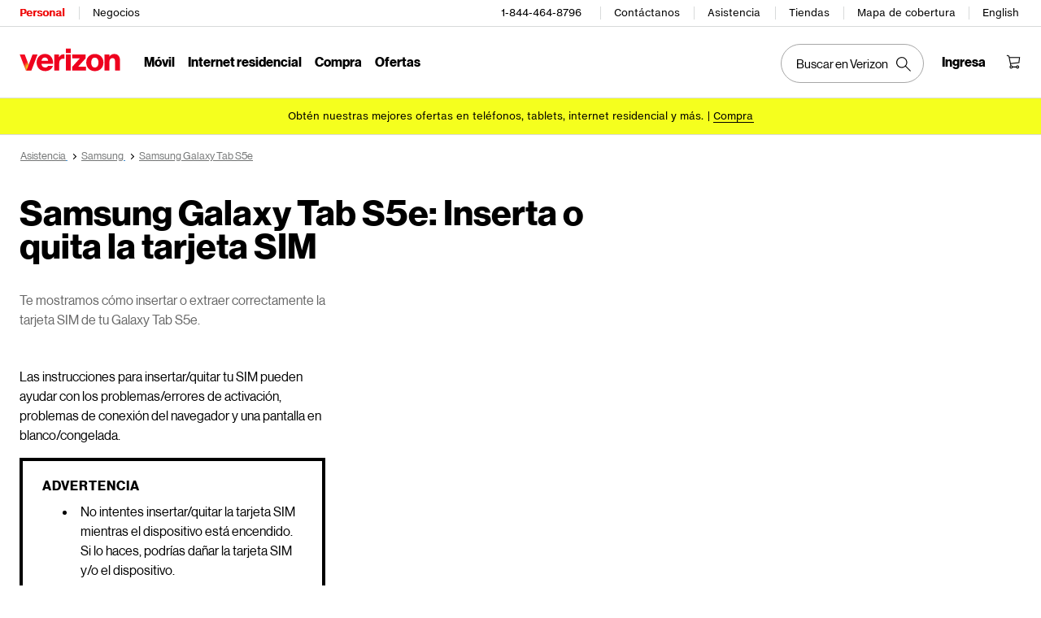

--- FILE ---
content_type: text/html; charset=utf-8
request_url: https://espanol.verizon.com/support/knowledge-base-226712/
body_size: 21223
content:
<!DOCTYPE HTML><html lang="es-US">
<!-- NOSONAR: false positive, title tag is included via head.html -->
<head>
    

    <meta charset="UTF-8" />
    <meta http-equiv="X-UA-Compatible" content="IE=Edge" />
    <meta name="viewport" content="width=device-width,initial-scale=1,minimum-scale=1,maximum-scale=2" />
    	
    
    <title>Samsung Galaxy Tab S5e: Inserta o quita la tarjeta SIM | Verizon</title>
    <link rel="canonical" href="https://espanol.verizon.com/support/knowledge-base-226712/" />
    
        <meta name="template" content="kbarticle" />
    
    
    <meta name="template-component" content="" />
    
        <meta name="kbArticlePage" content="true" />
    
    
    
     <!--SSO Resources -->

    <link rel="dns-prefetch" href="//scache.vzw.com" />
    <link rel="dns-prefetch" href="//ss7.vzw.com" />
    <link rel="dns-prefetch" href="//stags.bluekai.com" />
    <link rel="dns-prefetch" href="//www.verizonwireless.com" />
    <link rel="dns-prefetch" href="" />

    <link rel="preconnect" href="https://scache1.vzw.com" />
    <link rel="preconnect" href="https://connect.facebook.net" />
    <link rel="preconnect" href="https://adservice.google.com" />
    <link rel="preconnect" href="https://cdn.schemaapp.com" />
    <link rel="preconnect" href="https://static-assets.fs.liveperson.com" />
    <link rel="preconnect" href="https://snap.licdn.com" />
    <link rel="preconnect" href="https://media.evolv.ai" />
    <link rel="preconnect" href="https://s.yimg.com" />
    <link rel="preconnect" href="https://t.contentsquare.net" />
    <link rel="preconnect" href="https://s.amazon-adsystem.com" />
    <link rel="preconnect" href="https://csxd.contentsquare.net" />
    <link rel="preconnect" href="https://solutions.invocacdn.com" />
    <link rel="preconnect" href="https://resources.digital-cloud-gov.medallia.com" />
    
    <meta name="RecordType" content="Device-Specific Instructions" />
    <meta name="seo_url" content="knowledge-base-226712" />
    <meta name="isSimulatorTab" content="" />
    <meta name="canonicalVar" content="samsung-galaxy-tab-s5e" />
    <meta name="contentUri" content="/detail" />
    <meta name="description" content="Te mostramos cómo insertar o extraer correctamente la tarjeta SIM de tu Galaxy Tab S5e." />
    <meta name="keywords" content="Inserta/quita la tarjeta SIM,Error: La activación no se ha realizado correctamente, inténtalo de nuevo más tarde.,La señal del dispositivo es débil o no hay señal disponible,Error de SIM/Falla de SIM,Se ha perdido la conexión de datos. Vuelve a intentarlo.,Error: Tarjeta SIM no válida o falta la tarjeta,Error: Error de activación,Error con la SIM. Comunícate con tu proveedor de servicios,Error: Tarjeta SIM rechazada,Problemas con la SIM,Error: SIM no insertada,Error: Tarjeta SIM no reconocida,Error: Se ha perdido la conexión de datos. Vuelve a conectar.,No hay conexión en la red,Error: Tarjeta SIM no válida" />
    <meta content="telephone=no" name="format-detection" />
    
    <meta http-equiv="x-dns-prefetch-control" content="on" />
    
    
        <meta name="supportPageHierarchy" content="/ Samsung Galaxy Tab S5e/ How to Use/ Samsung Galaxy Tab S5e - Insert / Remove SIM Card " />
    
    

    <script defer src="//assets.adobedtm.com/2ea7ee22c8c2/ece9aa9bcf6f/launch-72284e178e44.min.js"></script>



    
<script src="/etc.clientlibs/support/clientlibs/clientlib-dependencies.js"></script>




    
<link rel="stylesheet" href="/etc.clientlibs/support/components/content/tsa_seo_components/side_pod/clientlib.css" type="text/css" />
<link rel="stylesheet" href="/etc.clientlibs/support/clientlibs/clientlib-base-grunt.css" type="text/css" />



<!--
<sly data-sly-test="false" data-sly-use.clientLib="/apps/clientlib-async/sightly/templates/clientlib.html"
     data-sly-call=""/>
     
<sly data-sly-test="false" data-sly-use.clientLib="/apps/clientlib-async/sightly/templates/clientlib.html"
     data-sly-call=""/>-->
<!-- Organizational schema--->
<script type="application/ld+json">
{"@context":"https://schema.org","@type":"Corporation","name":"Verizon","alternateName":"https://espanol.verizon.com/","url":"https://espanol.verizon.com/","logo":"","contactPoint":{"@type":"ContactPoint","telephone":"1-800-837-4966","contactType":"customer service","areaServed":"US","availableLanguage":["en","es"]},"sameAs":["https://www.facebook.com/verizon","https://twitter.com/verizon","https://www.instagram.com/verizon/","https://www.youtube.com/user/verizon"]}
</script>


<script type="application/ld+json" data-sly-include="/apps/support/components/content/breadcrumb/schema.html">
</script>


<link rel="stylesheet" href="/etc/designs/vzwcom/gnav20/core.css" type="text/css" />
<script>
    var gnavdl = {
        "bu": "wireless",
        "appid": "support",
        "options": {
            "sticky": "true"
        }
    };
</script>



<!--/* Include Context Hub */-->
<!-- // <sly data-sly-resource="contexthub"/> //-->

    
    
    

    

    
    
    

    
	
	
<meta property="og:locale" content="es_US" />
<link rel="preload" href="/verizon-custom.css" as="style" onload="this.onload=null;this.rel='stylesheet'">
<noscript><link rel="stylesheet" href="/verizon-custom.css"></noscript>
<style>
@media only screen and (max-width:768px) {
  .u-fontDisplay.u-textLineHeightTight.u-colorSecondary.u-textCenter.u-text--xs40.u-text--sm48.u-text--xl56.u-marginBottom--xs12.u-marginBottom--xl16 {
    font-size: 30px !important;
  }
}
</style>
<style>
  @media only screen and (max-width: 768px) {
    .u-fontDisplay.u-colorAccent.u-textLineHeightTight.u-text--24.u-text--xl28.u-marginBottom--xs12.u-marginBottom--lg16.u-marginTop--0.u-textLeft {
      font-size: 20px !important;
      max-width:350px!important;
    }
  }
</style>
<style>
  @media only screen and (max-width: 1450px) {
   #page-052b00a1b9 .u-fontDisplay.u-textLineHeightTight.u-colorPrimary.u-text--xs32.u-textBold.u-marginBottom--xs12.u-textLeft {
      font-size: 26px !important;
    }
  }
</style>
<style>
  .cta-gap a {
    white-space: normal !important;
    word-wrap: break-word;
    max-width: 55%;
  }

  @media (max-width: 767px) {
    .u-fontDisplay.u-colorSecondary.u-textLineHeightTight.u-textxsCenter.u-textmdCenter.u-textxlLeft.u-text--xs32.u-marginBottom--xs16.u-marginTop--0 {
      font-size: 21px !important;
    }
    
    .u-fontDisplay.u-textLineHeightNormal.u-text--xs24.u-text--xl32.u-textBold.u-marginBottom--xs8.u-marginBottom--lg12 {
      font-size: 19px !important;
    }
  }
</style>
<style>
.u-fontDisplay.u-textLineHeightLoose.u-colorSecondary.u-text--xs11.u-marginBottom--0 {
  width: 104% !important;
  font-size: 15px !important;
}

.cta-gap a {
  white-space: normal !important;
  word-wrap: break-word;
  max-width: 55%;
}

.u-fontDisplay.u-textLineHeightTight.u-colorPrimary.u-text--xs48.u-textBold.u-marginBottom--xs12.u-textLeft {
  font-size: 37px;
}

.u-fontDisplay.u-textLineHeightNormal.u-colorPrimary.u-text--xs16
  .u-marginBottom--xs0 {
  margin-top: 10px;
}


@media (max-width: 767px) {
  .u-fontDisplay.u-colorSecondary.u-textLineHeightTight.u-textxsCenter.u-textmdCenter.u-textxlLeft.u-text--xs32.u-marginBottom--xs16.u-marginTop--0 {
    font-size: 21px !important;
  }

  .u-fontDisplay.u-textLineHeightNormal.u-text--xs24.u-text--xl32.u-textBold.u-marginBottom--xs8.u-marginBottom--lg12 {
    font-size: 19px !important;
  }
  /* for 3/18 */
  .u-fontDisplay.u-textLineHeightLoose.u-colorSecondary.u-text--xs11.u-marginBottom--0 {
    font-size: 13px !important;
  }
  /* for 3/18 */
  .u-fontText.u-textLineHeightTight.u-colorSecondary.u-text--xs32.u-text--sm40.u-text--xl56.u-textBold.u-marginBottom--xs12.u-marginBottom--xl16 {
    font-size: 23px !important;
  }
  /* for 3/18 */
  .u-fontDisplay.u-colorPrimary.u-textLineHeightNormal.u-text--xs16.u-textCenter.u-textxlLeft.u-marginBottom--xs0 {
    max-width: 100% !important;
  }
  /* for 3/18 */
  .u-fontText.u-textLineHeightNormal.u-text--xs11.u-textRegular.u-marginBottom--xs16 {
    max-width: 100% !important;
  }
}
</style>
<style> 
[data-cmp=vui-personalized-promo-tiles-carousel] .legal-text {
    min-width: 265px;
}
</style> </head>
<body class="smartling-es">

    <div>




    
        
        
        <div class="newpar new section">

</div>

    
        
        
        <div class="par iparys_inherited">

    
    
    
    
        
        
        <div class="header">
    <div id="vz-gh20" data-emptytext="Header Component">
        <div class="gnav20 " data-exp-name="Mobile">     <input type="hidden" id="cradle-context" />    <div class="gnav20-sticky-content">    	     	            <div class="gnav20-apicomponentnewdesign"><a class="gnav20-header-accessibility" tabindex="0" href="https://espanol.verizon.com/accessibility">	<span>Centro de recursos de accesibilidad</span></a><a class="gnav20-header-accessibility" href="#gnav20-header-end" tabindex="0" id="gnav20-skip-to-main-content-id">	<span>Salta al contenido principal</span></a><div class="gnav20-width-wrapper gnav20-new-design   gnav20-new-search-style gnav20-promo-bottom" data-gnav20-container="header">			<div class="gnav20-vzhmoverlay"></div>	<div class="gnav20-main">		            <div class="gnav20-gnav-new-design"><div class="gnav20-desktop" item-title="all">	<div class="gnav20-row-one">		<div class="gnav20-grid1-wrapper">			            <div class="gnav20-eyebrow"><div class="gnav20-eyebrow-link-list" item-title="eyebrow">    <div class="gnav20-eyebrow-link-list-item gnav20-two">        <a id="gnav20-eyebrow-link-Personal" href="https://espanol.verizon.com/" data-label="Personal" aria-label="Página inicial de servicios personales de Verizon" class="gnav20-main-header gnav20-selected">Personal</a>            <a id="gnav20-eyebrow-link-Business" href="https://espanol.verizon.com/business/?cmp=vcgref_naveyebrow" data-label="Negocios" aria-label="Página inicial de servicios para negocios de Verizon" class="gnav20-main-header ">Negocios</a>    </div></div></div>		</div>				<div class="gnav20-utility">					            <div class="gnav20-store"><div class="gnav20-utility-wrapper" item-title="tollfree">	<div>						<a aria-label="1-844-464-8796" href="tel:+18444648796">						1-844-464-8796					</a>						</div></div></div>            <div class="gnav20-store"><div class="gnav20-utility-wrapper" item-title="contactus">	<div>						<a aria-label="Contáctanos" href="https://espanol.verizon.com/support/contact-us/">						Contáctanos					</a>						</div></div></div>            <div class="gnav20-store"><div class="gnav20-utility-wrapper" item-title="support">	<div>						<a aria-label="Asistencia" href="https://espanol.verizon.com/support/">						Asistencia					</a>						</div></div></div>            <div class="gnav20-store"><div class="gnav20-utility-wrapper" item-title="store">	<div>						<a aria-label="Tiendas" href="https://espanol.verizon.com/stores/">						Tiendas					</a>						</div></div></div>            <div class="gnav20-store"><div class="gnav20-utility-wrapper" item-title="coveragemap">	<div>						<a aria-label="Mapa de cobertura" href="https://espanol.verizon.com/coverage-map/">						Mapa de cobertura					</a>						</div></div></div>            <div class="gnav20-localization">    		<div class="gnav20-utility-wrapper " item-title="localization">											<a class="gnav20-lang-link" aria-label="Cámbiate al sitio web en español" data-href="https://www.verizon.com/" href="https://www.verizon.com/" data-lang="English"  mporgnav="">English</a>										</div>    </div>        </div>    </div>	<div class="gnav20-row-two">		<div class="gnav20-grid1-wrapper">			            <div class="gnav20-logo">            <div class="gnav20-logo-wrapper gnav20-relative-index">        <a class="gnav20-logoWhiteBg" title="Página de Verizon Home" href="https://espanol.verizon.com/" target="_self"></a>                    </div></div>		</div>		<div class="gnav20-navigation">			            <div class="gnav20-navigation"><div class="gnav20-global-nav-list gnav20-navigation-list" item-title="L1">	            <div class="gnav20-navigation-item">	<div class="gnav20-primary-menu gnav20-featured-card">							<a class="gnav20-menu-label gnav20-menu-label-button" href="https://espanol.verizon.com/plans/unlimited/">Móvil</a>				<a aria-hidden="true" class="gnav20-menu-label-link" href="https://espanol.verizon.com/plans/unlimited/" tabindex="-1">Móvil</a>		<div class="gnav20-sub-header-menu gnav20-sub-menu" style="display:none">			<div class="gnav20-content-wrapper  ">				<div class="gnav20-featured-card-top-label">					Móvil				</div>									<ul role="presentation" class="gnav20-submenu-column gnav20-L1 gnav20-featured-scroll-area">											</ul>															</div>			<div class="gnav20-nav-utility">				<button class="gnav20-nav-search-icon" aria-label="Buscar en Verizon">					<svg focusable="false" xmlns="http://www.w3.org/2000/svg" width="18" height="18" viewbox="0 0 18 18">						<path fill="#000" fillrule="nonzero" d="M17.896 17.101l-5.995-5.994A6.721 6.721 0 0 0 13.5 6.75a6.75 6.75 0 1 0-6.75 6.75c1.661 0 3.18-.603 4.356-1.598l5.995 5.995.795-.796zM6.75 12.375A5.63 5.63 0 0 1 1.125 6.75 5.63 5.63 0 0 1 6.75 1.125a5.63 5.63 0 0 1 5.625 5.625 5.63 5.63 0 0 1-5.625 5.625z">						</path>					</svg>				</button>				<button class="gnav20-nav-close" aria-label="Cerrar panel de navegación" tabindex="0">Cerrar</button>			</div>			<div class="gnav20-nav-mask" aria-hidden="true"> </div>			<div class="gnav20-placeholder-1" style="display:none"></div>		</div>	</div></div>            <div class="gnav20-navigation-item">	<div class="gnav20-primary-menu gnav20-featured-card">							<a class="gnav20-menu-label gnav20-menu-label-button" href="https://espanol.verizon.com/home/internet/">Internet residencial</a>				<a aria-hidden="true" class="gnav20-menu-label-link" href="https://espanol.verizon.com/home/internet/" tabindex="-1">Internet residencial</a>		<div class="gnav20-sub-header-menu gnav20-sub-menu" style="display:none">			<div class="gnav20-content-wrapper  ">				<div class="gnav20-featured-card-top-label">					Internet residencial				</div>									<ul role="presentation" class="gnav20-submenu-column gnav20-L1 gnav20-featured-scroll-area">											</ul>															</div>			<div class="gnav20-nav-utility">				<button class="gnav20-nav-search-icon" aria-label="Buscar en Verizon">					<svg focusable="false" xmlns="http://www.w3.org/2000/svg" width="18" height="18" viewbox="0 0 18 18">						<path fill="#000" fillrule="nonzero" d="M17.896 17.101l-5.995-5.994A6.721 6.721 0 0 0 13.5 6.75a6.75 6.75 0 1 0-6.75 6.75c1.661 0 3.18-.603 4.356-1.598l5.995 5.995.795-.796zM6.75 12.375A5.63 5.63 0 0 1 1.125 6.75 5.63 5.63 0 0 1 6.75 1.125a5.63 5.63 0 0 1 5.625 5.625 5.63 5.63 0 0 1-5.625 5.625z">						</path>					</svg>				</button>				<button class="gnav20-nav-close" aria-label="Cerrar panel de navegación" tabindex="0">Cerrar</button>			</div>			<div class="gnav20-nav-mask" aria-hidden="true"> </div>			<div class="gnav20-placeholder-1" style="display:none"></div>		</div>	</div></div>            <div class="gnav20-navigation-item">	<div class="gnav20-primary-menu gnav20-featured-card">					<button id="gnav20-Shop-L1" aria-label="Lista de menú de compra" aria-expanded="false" class="gnav20-menu-label gnav20-menu-label-button gnav20-haschild">Compra</button>			<button id="gnav20-Shop-L1-goback" aria-label="Lista de menú de compra" aria-expanded="false" class="gnav20-menu-label gnav20-menu-label-button gnav20-goback">Compra</button>						<a aria-hidden="true" class="gnav20-menu-label-link" href="https://espanol.verizon.com/shop/" tabindex="-1">Compra</a>		<div class="gnav20-sub-header-menu gnav20-sub-menu" style="display:none">			<div class="gnav20-content-wrapper  ">				<div class="gnav20-featured-card-top-label">					Compra				</div>									<ul role="presentation" class="gnav20-submenu-column gnav20-L1 gnav20-featured-scroll-area">													<li role="presentation">																	<a id="gnav20-Shop-L2-1" class="gnav20-haschild " href="https://espanol.verizon.com/smartphones/">Dispositivos									</a>									<a onkeydown="handleGnav20KeyDownEvent()" id="gnav20-Shop-L2-1-goback" class="gnav20-goback gnav20-hide-on-desktop" href="javascript:void(0)" aria-label="Lista de menú de Dispositivos" aria-expanded="false" role="button">Dispositivos									</a>																								<div class="gnav20-L2-content-wrapper">									<div class="gnav20-submenu-column gnav20-L2 gnav20-featured-card-top-label" style="display:none">										Dispositivos									</div>																		<ul role="presentation" item-title="L2" class="gnav20-submenu-column gnav20-featured-scroll-area gnav20-L2 gnav20-mega-column-0" style="display:none">										<li role="presentation">																																		<a id="gnav20-Shop-L3-1" href="https://espanol.verizon.com/smartphones/">Smartphones												</a>																																											</li>																													<li role="presentation">																																		<a id="gnav20-Shop-L3-2" href="https://espanol.verizon.com/smartphones/certified-pre-owned/">Teléfonos usados certificados												</a>																																											</li>																													<li role="presentation">																							<a id="Shop-L3-3" class="gnav20-haschild ">Smartphones destacados												</a>												<a onkeydown="handleGnav20KeyDownEvent()" id="gnav20-Shop-L3-3-goback" class="gnav20-goback" href="javascript:void(0)" aria-label="Lista de menú de smartphones destacados" aria-expanded="false" role="button">Smartphones destacados												</a>																																	<div class="gnav20-submenu-column gnav20-L3 gnav20-featured-card-top-label" style="display:none;">												Smartphones destacados											</div>											<ul role="presentation" item-title="L3" class="gnav20-submenu-column gnav20-L3 gnav20-featured-scroll-area" style="display:none;">												<li role="presentation">													<a id="gnav20-Shop-L4-9" href="https://espanol.verizon.com/smartphones/apple-iphone-17-pro/">Apple iPhone 17 Pro													</a>												</li>																							<li role="presentation">													<a id="gnav20-Shop-L4-10" href="https://espanol.verizon.com/smartphones/apple-iphone-17-pro-max/">Apple iPhone 17 Pro Max													</a>												</li>																							<li role="presentation">													<a id="gnav20-Shop-L4-11" href="https://espanol.verizon.com/smartphones/samsung-galaxy-s25-ultra/">Samsung Galaxy S25 Ultra													</a>												</li>																							<li role="presentation">													<a id="gnav20-Shop-L4-12" href="https://espanol.verizon.com/smartphones/google-pixel-10-pro/">Google Pixel 10 Pro													</a>												</li>											</ul>										</li>																													<li role="presentation">																																		<a data-show-for="role:accountholder,role:accountmanager" id="gnav20-Shop-L3-4" href="https://espanol.verizon.com/sales/nextgen/mdnselection.html?mtnFlow=M&amp;fromGnav=true">Actualizar tu dispositivo												</a>																																											</li>																													<li role="presentation">																																		<a id="gnav20-Shop-L3-5" href="https://espanol.verizon.com/bring-your-own-device/">Trae tu propio dispositivo												</a>																																											</li>																													<li role="presentation">																																		<a id="gnav20-Shop-L3-6" href="https://espanol.verizon.com/devices/?condition=unlocked">Teléfonos desbloqueados												</a>																																											</li>																													<li role="presentation">																																		<a id="gnav20-Shop-L3-7" href="https://espanol.verizon.com/featured/shop-phones-devices/">Otros teléfonos												</a>																																											</li>																													<li role="presentation">																																		<a id="gnav20-Shop-L3-8" href="https://espanol.verizon.com/trade-in/">Intercambia tu dispositivo												</a>																																											</li>																													<li role="presentation">																																		<a id="gnav20-Shop-L3-9" href="https://espanol.verizon.com/tablets/">Tablets y laptops												</a>																																											</li>																													<li role="presentation">																																		<a id="gnav20-Shop-L3-10" href="https://espanol.verizon.com/connected-smartwatches/">Relojes												</a>																																											</li>																													<li role="presentation">																																		<a id="gnav20-Shop-L3-11" href="https://espanol.verizon.com/connected-smartwatches/certified-pre-owned/">Relojes usados certificados												</a>																																											</li>																													<li role="presentation">																																		<a id="gnav20-Shop-L3-12" href="https://espanol.verizon.com/internet-devices/">Jetpacks y hotspots												</a>																																											</li>																																								</ul>																	</div>							</li>													<li role="presentation">																	<a id="gnav20-Shop-L2-2" class="gnav20-haschild " href="https://espanol.verizon.com/plans/">Planes móviles									</a>									<a onkeydown="handleGnav20KeyDownEvent()" id="gnav20-Shop-L2-2-goback" class="gnav20-goback gnav20-hide-on-desktop" href="javascript:void(0)" aria-label="Lista del menú de planes móviles" aria-expanded="false" role="button">Planes móviles									</a>																								<div class="gnav20-L2-content-wrapper">									<div class="gnav20-submenu-column gnav20-L2 gnav20-featured-card-top-label" style="display:none">										Planes móviles									</div>																		<ul role="presentation" item-title="L2" class="gnav20-submenu-column gnav20-featured-scroll-area gnav20-L2 gnav20-mega-column-0" style="display:none">										<li role="presentation">																																		<a id="gnav20-Shop-L3-13" href="https://espanol.verizon.com/plans/">Ve todos los planes												</a>																																											</li>																													<li role="presentation">																																		<a id="gnav20-Shop-L3-14" href="https://espanol.verizon.com/plans/unlimited/">Unlimited												</a>																																											</li>																													<li role="presentation">																																		<a id="gnav20-Shop-L3-15" href="https://espanol.verizon.com/products-perks/international-travel/">Internacional y viajes												</a>																																											</li>																													<li role="presentation">																																		<a id="gnav20-Shop-L3-16" href="https://espanol.verizon.com/plans/devices/">Dispositivos conectados												</a>																																											</li>																													<li role="presentation">																																		<a id="gnav20-Shop-L3-17" href="https://espanol.verizon.com/bring-your-own-device/">Trae tu propio dispositivo												</a>																																											</li>																													<li role="presentation">																																		<a id="gnav20-Shop-L3-18" href="https://espanol.verizon.com/plans/devices/connected-cars#tab-nav">Planes para auto conectado												</a>																																											</li>																																								</ul>																	</div>							</li>													<li role="presentation">																	<a id="gnav20-Shop-L2-3" class="gnav20-haschild " href="https://espanol.verizon.com/home/">Planes de internet residencial									</a>									<a onkeydown="handleGnav20KeyDownEvent()" id="gnav20-Shop-L2-3-goback" class="gnav20-goback gnav20-hide-on-desktop" href="javascript:void(0)" aria-label="Lista de menú de planes de internet residencial" aria-expanded="false" role="button">Planes de internet residencial									</a>																								<div class="gnav20-L2-content-wrapper">									<div class="gnav20-submenu-column gnav20-L2 gnav20-featured-card-top-label" style="display:none">										Planes de internet residencial									</div>																		<ul role="presentation" item-title="L2" class="gnav20-submenu-column gnav20-featured-scroll-area gnav20-L2 gnav20-mega-column-0" style="display:none">										<li role="presentation">																																		<a id="gnav20-Shop-L3-19" href="https://espanol.verizon.com/home/internet/">Ve todas las soluciones residenciales												</a>																																											</li>																													<li role="presentation">																																		<a id="gnav20-Shop-L3-20" href="https://espanol.verizon.com/home/internet/fios-fastest-internet/">Fios Home Internet												</a>																																											</li>																													<li role="presentation">																																		<a id="gnav20-Shop-L3-21" href="https://espanol.verizon.com/home/internet/5g/">5G Home Internet												</a>																																											</li>																													<li role="presentation">																																		<a id="gnav20-Shop-L3-22" href="https://espanol.verizon.com/home/internet/wi-fi-backup/">Wi-Fi Backup												</a>																																											</li>																													<li role="presentation">																																		<a id="gnav20-Shop-L3-23" href="https://espanol.verizon.com/home-office-solutions/">Teléfono residencial												</a>																																											</li>																													<li role="presentation">																																		<a id="gnav20-Shop-L3-24" href="https://espanol.verizon.com/home/fios-tv/"> Fios TV												</a>																																											</li>																													<li role="presentation">																																		<a id="gnav20-Shop-L3-25" href="https://espanol.verizon.com/home/internet/moving">Mudanza												</a>																																											</li>																													<li role="presentation">																							<a id="Shop-L3-26" class="gnav20-haschild " href="https://espanol.verizon.com/home/accessories/">Accesorios Fios 												</a>												<a onkeydown="handleGnav20KeyDownEvent()" id="gnav20-Shop-L3-26-goback" class="gnav20-goback" href="javascript:void(0)" aria-label="Lista de menú Accesorios Fios" aria-expanded="false" role="button">Accesorios Fios 												</a>																																	<div class="gnav20-submenu-column gnav20-L3 gnav20-featured-card-top-label" style="display:none;">												Accesorios Fios 											</div>											<ul role="presentation" item-title="L3" class="gnav20-submenu-column gnav20-L3 gnav20-featured-scroll-area" style="display:none;">												<li role="presentation">													<a id="gnav20-Shop-L4-3" href="https://espanol.verizon.com/home/accessories/">Resumen de Accesorios													</a>												</li>																							<li role="presentation">													<a id="gnav20-Shop-L4-4" href="https://espanol.verizon.com/home/accessories/all-accessories/">Accede a todos los accesorios													</a>												</li>																							<li role="presentation">													<a id="gnav20-Shop-L4-5" href="https://espanol.verizon.com/home/accessories/cables-connectors/">Cables y conectores													</a>												</li>																							<li role="presentation">													<a id="gnav20-Shop-L4-6" href="https://espanol.verizon.com/home/accessories/networking-wifi/">Redes y Wi-Fi													</a>												</li>																							<li role="presentation">													<a id="gnav20-Shop-L4-7" href="https://espanol.verizon.com/home/accessories/remote-controls/">Accesorios para TV													</a>												</li>																							<li role="presentation">													<a id="gnav20-Shop-L4-8" href="https://espanol.verizon.com/home/accessories/phone-equipment/">Equipo telefónico													</a>												</li>											</ul>										</li>																													<li role="presentation">																																		<a id="gnav20-Shop-L3-39" href="https://espanol.verizon.com/products/smart-home/?s_ProductType=FWA-Accessories">Accesorios 5G Home												</a>																																											</li>																													<li role="presentation">																																		<a id="gnav20-Shop-L3-40" href="https://espanol.verizon.com/discounts/verizon-forward/">Verizon Forward												</a>																																											</li>																																								</ul>																	</div>							</li>													<li role="presentation">																	<a data-hide-for="role:prepay,role:guest,accStatus:P" id="gnav20-Shop-L2-4" class="gnav20-haschild ">Productos y beneficios del plan									</a>									<a onkeydown="handleGnav20KeyDownEvent()" data-hide-for="role:prepay,role:guest,accStatus:P" id="gnav20-Shop-L2-4-goback" class="gnav20-goback gnav20-hide-on-desktop" href="javascript:void(0)" aria-label="Lista del menú de productos y beneficios del plan" aria-expanded="false" role="button">Productos y beneficios del plan									</a>																								<div class="gnav20-L2-content-wrapper">									<div class="gnav20-submenu-column gnav20-L2 gnav20-featured-card-top-label" style="display:none">										Productos y beneficios del plan									</div>																		<ul role="presentation" item-title="L2" class="gnav20-submenu-column gnav20-featured-scroll-area gnav20-L2 gnav20-mega-column-0" style="display:none">										<li role="presentation">																																		<a id="gnav20-Shop-L3-43" href="https://espanol.verizon.com/products-perks/">Ve todo												</a>																																											</li>																													<li role="presentation">																																		<a id="gnav20-Shop-L3-44" href="https://espanol.verizon.com/products-perks/perks/">Beneficios adicionales del plan												</a>																																											</li>																													<li role="presentation">																																		<a id="gnav20-Shop-L3-45" href="https://espanol.verizon.com/products-perks/entertainment/">Entretenimiento												</a>																																											</li>																													<li role="presentation">																																		<a id="gnav20-Shop-L3-46" href="https://espanol.verizon.com/products-perks/international-travel/">Internacional y viajes												</a>																																											</li>																													<li role="presentation">																																		<a id="gnav20-Shop-L3-47" href="https://espanol.verizon.com/products-perks/family/">Familiar												</a>																																											</li>																													<li role="presentation">																																		<a id="gnav20-Shop-L3-48" href="https://espanol.verizon.com/products-perks/protection/">Protección												</a>																																											</li>																													<li role="presentation">																																		<a id="gnav20-Shop-L3-49" href="https://espanol.verizon.com/products-perks/home/">Productos para el hogar												</a>																																											</li>																													<li role="presentation">																																		<a id="gnav20-Shop-L3-50" href="https://espanol.verizon.com/products-perks/mobile-productivity/">Productividad móvil												</a>																																											</li>																													<li role="presentation">																																		<a id="gnav20-Shop-L3-51" href="https://espanol.verizon.com/products-perks/banking-cards/">Banco y tarjetas												</a>																																											</li>																																								</ul>																	</div>							</li>													<li role="presentation">																	<a id="gnav20-Shop-L2-5" class="gnav20-haschild " href="https://espanol.verizon.com/products/">Accesorios									</a>									<a onkeydown="handleGnav20KeyDownEvent()" id="gnav20-Shop-L2-5-goback" class="gnav20-goback gnav20-hide-on-desktop" href="javascript:void(0)" aria-label="Lista de menú de Accesorios" aria-expanded="false" role="button">Accesorios									</a>																								<div class="gnav20-L2-content-wrapper">									<div class="gnav20-submenu-column gnav20-L2 gnav20-featured-card-top-label" style="display:none">										Accesorios									</div>																		<ul role="presentation" item-title="L2" class="gnav20-submenu-column gnav20-featured-scroll-area gnav20-L2 gnav20-mega-column-0" style="display:none">										<li role="presentation">																																		<a id="gnav20-Shop-L3-27" href="https://espanol.verizon.com/products/">Accede a todos los accesorios												</a>																																											</li>																													<li role="presentation">																							<a id="Shop-L3-28" class="gnav20-haschild ">Accesorios para teléfonos y tablets												</a>												<a onkeydown="handleGnav20KeyDownEvent()" id="gnav20-Shop-L3-28-goback" class="gnav20-goback" href="javascript:void(0)" aria-label="Lista de menús de accesorios para teléfonos y tablets" aria-expanded="false" role="button">Accesorios para teléfonos y tablets												</a>																																	<div class="gnav20-submenu-column gnav20-L3 gnav20-featured-card-top-label" style="display:none;">												Accesorios para teléfonos y tablets											</div>											<ul role="presentation" item-title="L3" class="gnav20-submenu-column gnav20-L3 gnav20-featured-scroll-area" style="display:none;">												<li role="presentation">													<a id="gnav20-Shop-L4-13" href="https://espanol.verizon.com/phone-tablet-accessories/">Ve todo													</a>												</li>																							<li role="presentation">													<a id="gnav20-Shop-L4-14" href="https://espanol.verizon.com/products/phone-cases/">Fundas para teléfonos													</a>												</li>																							<li role="presentation">													<a id="gnav20-Shop-L4-15" href="https://espanol.verizon.com/products/phone-screen-protectors/">Protectores de pantalla para teléfonos													</a>												</li>																							<li role="presentation">													<a id="gnav20-Shop-L4-16" href="https://espanol.verizon.com/products/tablet-accessories/">Accesorios para tablets													</a>												</li>																							<li role="presentation">													<a id="gnav20-Shop-L4-17" href="https://espanol.verizon.com/products/charging/">Cargadores y cables													</a>												</li>																							<li role="presentation">													<a id="gnav20-Shop-L4-18" href="https://espanol.verizon.com/products/phone-attachments/">Accesorios para teléfono													</a>												</li>																							<li role="presentation">													<a id="gnav20-Shop-L4-19" href="https://espanol.verizon.com/products/magsafe/">Compatible con MagSafe													</a>												</li>																							<li role="presentation">													<a id="gnav20-Shop-L4-20" href="https://espanol.verizon.com/products/phone-accessories/verizon/?sort=best-sellers">Accesorios de Verizon													</a>												</li>											</ul>										</li>																													<li role="presentation">																							<a id="Shop-L3-29" class="gnav20-haschild ">Tecnología wearable												</a>												<a onkeydown="handleGnav20KeyDownEvent()" id="gnav20-Shop-L3-29-goback" class="gnav20-goback" href="javascript:void(0)" aria-label="Lista de menú de tecnología wearable" aria-expanded="false" role="button">Tecnología wearable												</a>																																	<div class="gnav20-submenu-column gnav20-L3 gnav20-featured-card-top-label" style="display:none;">												Tecnología wearable											</div>											<ul role="presentation" item-title="L3" class="gnav20-submenu-column gnav20-L3 gnav20-featured-scroll-area" style="display:none;">												<li role="presentation">													<a id="gnav20-Shop-L4-21" href="https://espanol.verizon.com/products/wearable-tech/">Ver todo en tecnología wearable													</a>												</li>																							<li role="presentation">													<a id="gnav20-Shop-L4-22" href="https://espanol.verizon.com/connected-smartwatches/">Smartwatches													</a>												</li>																							<li role="presentation">													<a id="gnav20-Shop-L4-23" href="https://espanol.verizon.com/products/fitness-trackers/">Monitores de ejercicio													</a>												</li>																							<li role="presentation">													<a id="gnav20-Shop-L4-24" href="https://espanol.verizon.com/products/watch-accessories/">Accesorios para relojes													</a>												</li>																							<li role="presentation">													<a id="gnav20-Shop-L4-25" href="https://espanol.verizon.com/products/wearable-tech/?s_ProductType=AI-glasses">Lentes AI													</a>												</li>																							<li role="presentation">													<a id="gnav20-Shop-L4-26" href="https://espanol.verizon.com/products/wearable-tech/?s_ProductType=Smart-Rings">Anillos inteligentes													</a>												</li>											</ul>										</li>																													<li role="presentation">																																		<a id="gnav20-Shop-L3-30" href="https://espanol.verizon.com/batteries-and-chargers/">Carga												</a>																																											</li>																													<li role="presentation">																																		<a id="gnav20-Shop-L3-31" href="https://espanol.verizon.com/audio/">Audio												</a>																																											</li>																													<li role="presentation">																																		<a id="gnav20-Shop-L3-32" href="https://espanol.verizon.com/gaming/gaming-store/">Videojuegos												</a>																																											</li>																													<li role="presentation">																																		<a id="gnav20-Shop-L3-33" href="https://espanol.verizon.com/smart-home/">Casa inteligente												</a>																																											</li>																													<li role="presentation">																																		<a id="gnav20-Shop-L3-34" href="https://espanol.verizon.com/products/sale/">Ofertas												</a>																																											</li>																																								</ul>																	</div>							</li>													<li role="presentation">																	<a id="gnav20-Shop-L2-6" class="gnav20-haschild " href="https://espanol.verizon.com/prepaid/">Verizon Prepaid									</a>									<a onkeydown="handleGnav20KeyDownEvent()" id="gnav20-Shop-L2-6-goback" class="gnav20-goback gnav20-hide-on-desktop" href="javascript:void(0)" aria-label="Lista de menús de Verizon Prepaid" aria-expanded="false" role="button">Verizon Prepaid									</a>																								<div class="gnav20-L2-content-wrapper">									<div class="gnav20-submenu-column gnav20-L2 gnav20-featured-card-top-label" style="display:none">										Verizon Prepaid									</div>																		<ul role="presentation" item-title="L2" class="gnav20-submenu-column gnav20-featured-scroll-area gnav20-L2 gnav20-mega-column-0" style="display:none">										<li role="presentation">																																		<a id="gnav20-Shop-L3-35" href="https://espanol.verizon.com/prepaid/">Resumen de Prepaid												</a>																																											</li>																													<li role="presentation">																							<a id="Shop-L3-36" class="gnav20-haschild ">Planes Prepaid												</a>												<a onkeydown="handleGnav20KeyDownEvent()" id="gnav20-Shop-L3-36-goback" class="gnav20-goback" href="javascript:void(0)" aria-label="Lista de menú de planes Prepaid" aria-expanded="false" role="button">Planes Prepaid												</a>																																	<div class="gnav20-submenu-column gnav20-L3 gnav20-featured-card-top-label" style="display:none;">												Planes Prepaid											</div>											<ul role="presentation" item-title="L3" class="gnav20-submenu-column gnav20-L3 gnav20-featured-scroll-area" style="display:none;">												<li role="presentation">													<a id="gnav20-Shop-L4-27" href="https://espanol.verizon.com/plans/prepaid/">Planes para teléfonos													</a>												</li>																							<li role="presentation">													<a id="gnav20-Shop-L4-28" href="https://espanol.verizon.com/prepaid/smartwatch-plans/">Planes para smartwatches													</a>												</li>																							<li role="presentation">													<a id="gnav20-Shop-L4-29" href="https://espanol.verizon.com/prepaid/tablet-plans/">Planes para tablets													</a>												</li>																							<li role="presentation">													<a id="gnav20-Shop-L4-30" href="https://espanol.verizon.com/prepaid/data-only-plans/">Planes de hotspot y router													</a>												</li>																							<li role="presentation">													<a id="gnav20-Shop-L4-31" href="https://espanol.verizon.com/plans/prepaid/international/">Planes internacionales													</a>												</li>											</ul>										</li>																													<li role="presentation">																							<a id="Shop-L3-37" class="gnav20-haschild ">Dispositivos												</a>												<a onkeydown="handleGnav20KeyDownEvent()" id="gnav20-Shop-L3-37-goback" class="gnav20-goback" href="javascript:void(0)" aria-label="Lista de menú de Dispositivos" aria-expanded="false" role="button">Dispositivos												</a>																																	<div class="gnav20-submenu-column gnav20-L3 gnav20-featured-card-top-label" style="display:none;">												Dispositivos											</div>											<ul role="presentation" item-title="L3" class="gnav20-submenu-column gnav20-L3 gnav20-featured-scroll-area" style="display:none;">												<li role="presentation">													<a id="gnav20-Shop-L4-32" href="https://espanol.verizon.com/smartphones/prepaid/">Smartphones													</a>												</li>																							<li role="presentation">													<a id="gnav20-Shop-L4-33" href="https://espanol.verizon.com/smartwatches/prepaid/">Smartwatches													</a>												</li>																							<li role="presentation">													<a id="gnav20-Shop-L4-34" href="https://espanol.verizon.com/tablets/prepaid/">Tablets													</a>												</li>																							<li role="presentation">													<a id="gnav20-Shop-L4-35" href="https://espanol.verizon.com/internet-devices/prepaid/">Hotspots y routers													</a>												</li>																							<li role="presentation">													<a id="gnav20-Shop-L4-36" href="https://espanol.verizon.com/basic-phones/prepaid/">Teléfonos básicos													</a>												</li>																							<li role="presentation">													<a id="gnav20-Shop-L4-37" href="https://espanol.verizon.com/bring-your-own-device/activate">Trae tu propio dispositivo													</a>												</li>											</ul>										</li>																													<li role="presentation">																							<a id="Shop-L3-38" class="gnav20-haschild ">Ofertas												</a>												<a onkeydown="handleGnav20KeyDownEvent()" id="gnav20-Shop-L3-38-goback" class="gnav20-goback" href="javascript:void(0)" aria-label="Lista de menú de Ofertas" aria-expanded="false" role="button">Ofertas												</a>																																	<div class="gnav20-submenu-column gnav20-L3 gnav20-featured-card-top-label" style="display:none;">												Ofertas											</div>											<ul role="presentation" item-title="L3" class="gnav20-submenu-column gnav20-L3 gnav20-featured-scroll-area" style="display:none;">												<li role="presentation">													<a id="gnav20-Shop-L4-38" href="https://espanol.verizon.com/deals/prepaid/">Todas las ofertas													</a>												</li>																							<li role="presentation">													<a id="gnav20-Shop-L4-39" href="https://espanol.verizon.com/deals/prepaid/fios-home-internet/">Fios Home Internet													</a>												</li>											</ul>										</li>																													<li role="presentation">																																		<a id="gnav20-Shop-L3-41" href="https://espanol.verizon.com/featured/prepaid/why-verizon/">Por qué Verizon Prepaid												</a>																																											</li>																													<li role="presentation">																																		<a id="gnav20-Shop-L3-42" href="https://espanol.verizon.com/prepaid/my-verizon-app/">Beneficios y servicios												</a>																																											</li>																																								</ul>																	</div>							</li>													<li role="presentation">																									<a data-hide-for="role:accountholder,role:accountmanager,role:mobilesecure,accStatus:P" id="gnav20-Shop-L2-7" href="https://espanol.verizon.com/my-access-rewards/">myAccess									</a>																<div class="gnav20-L2-content-wrapper">																										</div>							</li>													<li role="presentation">																									<a data-show-for="role:accountholder,role:accountmanager,role:mobilesecure" data-hide-for="accStatus:P" id="gnav20-Shop-L2-8" href="https://espanol.verizon.com/digital/nsa/secure/ui/vzup/">myAccess									</a>																<div class="gnav20-L2-content-wrapper">																										</div>							</li>											</ul>															</div>			<div class="gnav20-nav-utility">				<button class="gnav20-nav-search-icon" aria-label="Buscar en Verizon">					<svg focusable="false" xmlns="http://www.w3.org/2000/svg" width="18" height="18" viewbox="0 0 18 18">						<path fill="#000" fillrule="nonzero" d="M17.896 17.101l-5.995-5.994A6.721 6.721 0 0 0 13.5 6.75a6.75 6.75 0 1 0-6.75 6.75c1.661 0 3.18-.603 4.356-1.598l5.995 5.995.795-.796zM6.75 12.375A5.63 5.63 0 0 1 1.125 6.75 5.63 5.63 0 0 1 6.75 1.125a5.63 5.63 0 0 1 5.625 5.625 5.63 5.63 0 0 1-5.625 5.625z">						</path>					</svg>				</button>				<button class="gnav20-nav-close" aria-label="Cerrar panel de navegación" tabindex="0">Cerrar</button>			</div>			<div class="gnav20-nav-mask" aria-hidden="true"> </div>			<div class="gnav20-placeholder-1" style="display:none"></div>		</div>	</div></div>            <div class="gnav20-navigation-item">	<div class="gnav20-primary-menu gnav20-featured-card">					<button id="gnav20-Deals-L1" aria-label="Lista de menú de ofertas" aria-expanded="false" class="gnav20-menu-label gnav20-menu-label-button gnav20-haschild">Ofertas</button>			<button id="gnav20-Deals-L1-goback" aria-label="Lista de menú de ofertas" aria-expanded="false" class="gnav20-menu-label gnav20-menu-label-button gnav20-goback">Ofertas</button>						<a aria-hidden="true" class="gnav20-menu-label-link" href="https://espanol.verizon.com/deals/" tabindex="-1">Ofertas</a>		<div class="gnav20-sub-header-menu gnav20-sub-menu" style="display:none">			<div class="gnav20-content-wrapper  ">				<div class="gnav20-featured-card-top-label">					Ofertas				</div>									<ul role="presentation" class="gnav20-submenu-column gnav20-L1 gnav20-featured-scroll-area">													<li role="presentation">																									<a id="gnav20-Deals-L2-1" href="https://espanol.verizon.com/deals/">Accede a todas las ofertas									</a>																<div class="gnav20-L2-content-wrapper">																										</div>							</li>													<li role="presentation">																									<a data-show-for="role:accountholder,role:accountmanager" id="gnav20-Deals-L2-2" href="https://espanol.verizon.com/nextgendigital/sales/browse/auth/myoffers/">Mis ofertas									</a>																<div class="gnav20-L2-content-wrapper">																										</div>							</li>													<li role="presentation">																									<a id="gnav20-Deals-L2-3" href="https://espanol.verizon.com/shop/online/free-cell-phones/">Teléfonos gratuitos									</a>																<div class="gnav20-L2-content-wrapper">																										</div>							</li>													<li role="presentation">																									<a id="gnav20-Deals-L2-4" href="https://espanol.verizon.com/discounts/phone-home-internet-bundle/">Mobile + Home									</a>																<div class="gnav20-L2-content-wrapper">																										</div>							</li>													<li role="presentation">																									<a id="gnav20-Deals-L2-5" href="https://espanol.verizon.com/deals/products/">Accesorios									</a>																<div class="gnav20-L2-content-wrapper">																										</div>							</li>													<li role="presentation">																									<a id="gnav20-Deals-L2-6" href="https://espanol.verizon.com/financial-services/verizon-visa-card/?origin=gnavHeader">Verizon Visa® Card									</a>																<div class="gnav20-L2-content-wrapper">																										</div>							</li>													<li role="presentation">																									<a id="gnav20-Deals-L2-7" href="https://espanol.verizon.com/discounts/">Verifica los descuentos									</a>																<div class="gnav20-L2-content-wrapper">																										</div>							</li>											</ul>															</div>			<div class="gnav20-nav-utility">				<button class="gnav20-nav-search-icon" aria-label="Buscar en Verizon">					<svg focusable="false" xmlns="http://www.w3.org/2000/svg" width="18" height="18" viewbox="0 0 18 18">						<path fill="#000" fillrule="nonzero" d="M17.896 17.101l-5.995-5.994A6.721 6.721 0 0 0 13.5 6.75a6.75 6.75 0 1 0-6.75 6.75c1.661 0 3.18-.603 4.356-1.598l5.995 5.995.795-.796zM6.75 12.375A5.63 5.63 0 0 1 1.125 6.75 5.63 5.63 0 0 1 6.75 1.125a5.63 5.63 0 0 1 5.625 5.625 5.63 5.63 0 0 1-5.625 5.625z">						</path>					</svg>				</button>				<button class="gnav20-nav-close" aria-label="Cerrar panel de navegación" tabindex="0">Cerrar</button>			</div>			<div class="gnav20-nav-mask" aria-hidden="true"> </div>			<div class="gnav20-placeholder-1" style="display:none"></div>		</div>	</div></div></div></div>		</div>		<div class="gnav20-utility">			            <div class="gnav20-search-utility">	<div class="gnav20-utility-wrapper" item-title="search">		<div class="gnav20-search-wrapper">							<input aria-hidden="true" type="hidden" id="gnav20-search-context" name="isProd" value="true" />						<button class="gnav20-search-icon" id="gnav20-search-icon" aria-label="Buscar en Verizon" data-placeholder-text="Buscar en Verizon"></button>		</div>	</div></div>            <div class="gnav20-account-utility"><div class="gnav20-utility-wrapper " item-title="signIn">	<input aria-hidden="true" type="hidden" id="vzSignOut" value="ssoauth.verizon.com" />	<div class="gnav20-account-box" id="gnav20-account-menu">													<button id="gnav20-sign-id" class="gnav20-sign-in gnav20-hasDropdown  " aria-expanded="false" aria-label="Menú desplegable de iniciar sesión">					<span>						<span>							Ingresa						</span>					</span>				</button>									<div class="gnav20-dropdown-menu gnav20-hide " id="gnav20-sign-in">			<p class="gnav20-signin-content-title"></p>			<ul class="gnav20-dropdown">									<li class="gnav20-dropdown-list gnav20-hide-on-desktop gnav20-goback">						<button class="gnav20-back-to-menu " aria-label="Vuelve al menú" tabindex="0">Vuelve al menú</button>					</li>								<li class="gnav20-dropdown-list ">					<a data-hide-for="appid:vpd" id="gnav20-sign-id-list-item-1" class="gnav20-dropdown-list-item" href="https://espanol.secure.verizon.com/signin" tabindex="0">Resumen de la cuenta</a>				</li>											<li class="gnav20-dropdown-list ">					<a data-show-for="appid:vpd" id="gnav20-sign-id-list-item-2" class="gnav20-dropdown-list-item" href="https://espanol.verizon.com/privacy/secure/your-data" tabindex="0">Resumen de la cuenta</a>				</li>											<li class="gnav20-dropdown-list ">					<a id="gnav20-sign-id-list-item-3" class="gnav20-dropdown-list-item" href="https://espanol.secure.verizon.com/signin?goto=https%3A%2F%2Fespanol.verizon.com%2Ffeatured%2Fintent%2F%3Fintent%3Dpaybill" tabindex="0">Paga tu factura</a>				</li>											<li class="gnav20-dropdown-list ">					<a id="gnav20-sign-id-list-item-4" class="gnav20-dropdown-list-item" href="https://espanol.secure.verizon.com/signin?action=otp" tabindex="0">Realizar un pago único</a>				</li>											<li class="gnav20-dropdown-list ">					<a id="gnav20-sign-id-list-item-5" class="gnav20-dropdown-list-item" href="https://espanol.secure.verizon.com/account/register/start" tabindex="0">Regístrate</a>				</li>											<li class="gnav20-dropdown-list ">					<a id="gnav20-sign-id-list-item-6" class="gnav20-dropdown-list-item" href="https://mblogin.verizonwireless.com/account/business/signin" tabindex="0">Inicio de sesión para negocios</a>				</li>			</ul>				<button class="gnav20-close-account-utility" aria-label="cerrar el menú para iniciar sesión" tabindex="0">Cerrar</button>				</div>		<div class="gnav20-vzmoverlay"></div>	</div></div></div>            <div class="gnav20-unifiedcart"><div class="gnav20-utility-wrapper" item-title="unifiedCart">				<div>		<button id="gnav20-cart-icon" class="gnav20-cart" aria-label="Menú de carrito de compras" aria-expanded="false">			<span class="gnav20-unifiedcart-bubble"></span>		</button>		<div id="gnav20-my-side-nav" class="gnav20-unified-cart gnav20-hide gnav20-unified-cart-right gnav20-flyout-cart-enabled gnav20-auth-flyout-cart">			<p class="gnav20-cart-content-title">Elige tu carrito:</p>			<ul class="gnav20-content-lists">									<li class="gnav20-content-list">													<a id="gnav20-cart-list-item-1" class="gnav20-content-list-arrow gnav20-mobile-cart-count" href="https://espanol.verizon.com/rewards/checkcart0/">Soluciones móviles</a>											</li>									<li class="gnav20-content-list">													<a id="gnav20-cart-list-item-2" class="gnav20-content-list-arrow gnav20-home-cart-count" href="https://espanol.verizon.com/inhome/resumecart?xpssource=learn&amp;gnavOffSearchFlag=true">Soluciones residenciales</a>											</li>							</ul>			<button id="gnav20-cclosex" class="gnav20-closex" tabindex="0" aria-label="Cerrar carrito de compras"></button>            				<div class="cart-button-container">					<a href="#" class="cart-button">Ir al carrito</a>				</div>        			</div>		<div class="gnav20-vzmoverlay"></div>	</div>		</div></div>        </div>    </div></div><div class="gnav20-mobile  gnav20-eyebrow-L1 gnav20-stacked-utility" item-title="all">	<div class="gnav20-wrapper-logo">		            <div class="gnav20-logo">            <div class="gnav20-logo-wrapper gnav20-relative-index">        <a class="gnav20-logoWhiteBg" title="Página de Verizon Home" href="https://espanol.verizon.com/" target="_self"></a>                    </div></div>	</div>    <div class="gnav20-utility">                    <div class="gnav20-search-utility">	<div class="gnav20-utility-wrapper" item-title="search">		<div class="gnav20-search-wrapper">							<input aria-hidden="true" type="hidden" id="gnav20-search-context" name="isProd" value="true" />						<button class="gnav20-search-icon" id="gnav20-search-icon" aria-label="Buscar en Verizon" data-placeholder-text="Buscar en Verizon"></button>		</div>	</div></div>            <div class="gnav20-account-utility"><div class="gnav20-utility-wrapper " item-title="signIn">	<input aria-hidden="true" type="hidden" id="vzSignOut" value="ssoauth.verizon.com" />	<div class="gnav20-account-box" id="gnav20-account-menu">													<button id="gnav20-sign-id" class="gnav20-sign-in gnav20-hasDropdown  " aria-expanded="false" aria-label="Menú desplegable de iniciar sesión">					<span>						<span>							Ingresa						</span>					</span>				</button>									<div class="gnav20-dropdown-menu gnav20-hide " id="gnav20-sign-in">			<p class="gnav20-signin-content-title"></p>			<ul class="gnav20-dropdown">									<li class="gnav20-dropdown-list gnav20-hide-on-desktop gnav20-goback">						<button class="gnav20-back-to-menu " aria-label="Vuelve al menú" tabindex="0">Vuelve al menú</button>					</li>								<li class="gnav20-dropdown-list ">					<a data-hide-for="appid:vpd" id="gnav20-sign-id-list-item-1" class="gnav20-dropdown-list-item" href="https://espanol.secure.verizon.com/signin" tabindex="0">Resumen de la cuenta</a>				</li>											<li class="gnav20-dropdown-list ">					<a data-show-for="appid:vpd" id="gnav20-sign-id-list-item-2" class="gnav20-dropdown-list-item" href="https://espanol.verizon.com/privacy/secure/your-data" tabindex="0">Resumen de la cuenta</a>				</li>											<li class="gnav20-dropdown-list ">					<a id="gnav20-sign-id-list-item-3" class="gnav20-dropdown-list-item" href="https://espanol.secure.verizon.com/signin?goto=https%3A%2F%2Fespanol.verizon.com%2Ffeatured%2Fintent%2F%3Fintent%3Dpaybill" tabindex="0">Paga tu factura</a>				</li>											<li class="gnav20-dropdown-list ">					<a id="gnav20-sign-id-list-item-4" class="gnav20-dropdown-list-item" href="https://espanol.secure.verizon.com/signin?action=otp" tabindex="0">Realizar un pago único</a>				</li>											<li class="gnav20-dropdown-list ">					<a id="gnav20-sign-id-list-item-5" class="gnav20-dropdown-list-item" href="https://espanol.secure.verizon.com/account/register/start" tabindex="0">Regístrate</a>				</li>											<li class="gnav20-dropdown-list ">					<a id="gnav20-sign-id-list-item-6" class="gnav20-dropdown-list-item" href="https://mblogin.verizonwireless.com/account/business/signin" tabindex="0">Inicio de sesión para negocios</a>				</li>			</ul>				<button class="gnav20-close-account-utility" aria-label="cerrar el menú para iniciar sesión" tabindex="0">Cerrar</button>				</div>		<div class="gnav20-vzmoverlay"></div>	</div></div></div>            <div class="gnav20-unifiedcart"><div class="gnav20-utility-wrapper" item-title="unifiedCart">				<div>		<button id="gnav20-cart-icon" class="gnav20-cart" aria-label="Menú de carrito de compras" aria-expanded="false">			<span class="gnav20-unifiedcart-bubble"></span>		</button>		<div id="gnav20-my-side-nav" class="gnav20-unified-cart gnav20-hide gnav20-unified-cart-right gnav20-flyout-cart-enabled gnav20-auth-flyout-cart">			<p class="gnav20-cart-content-title">Elige tu carrito:</p>			<ul class="gnav20-content-lists">									<li class="gnav20-content-list">													<a id="gnav20-cart-list-item-1" class="gnav20-content-list-arrow gnav20-mobile-cart-count" href="https://espanol.verizon.com/rewards/checkcart0/">Soluciones móviles</a>											</li>									<li class="gnav20-content-list">													<a id="gnav20-cart-list-item-2" class="gnav20-content-list-arrow gnav20-home-cart-count" href="https://espanol.verizon.com/inhome/resumecart?xpssource=learn&amp;gnavOffSearchFlag=true">Soluciones residenciales</a>											</li>							</ul>			<button id="gnav20-cclosex" class="gnav20-closex" tabindex="0" aria-label="Cerrar carrito de compras"></button>            				<div class="cart-button-container">					<a href="#" class="cart-button">Ir al carrito</a>				</div>        			</div>		<div class="gnav20-vzmoverlay"></div>	</div>		</div></div>        <button id="gnav20-nav-toggle" data-menuitem="vzmobilemenu" tabindex="0" aria-label="El menú de navegación abre una ventana modal">		</button>    </div>    <nav id="gnav20-mobile-menu" class="gnav20-mobile-menu gnav20-hide">        <button id="gnav20-closex" class="gnav20-closex" aria-label="cerrar el Menú" tabindex="0">Cerrar</button>        <div id="gnav20-ulwrapper">						<div class="gnav20-navigation-placeholder"></div>							            <div class="gnav20-eyebrow"><div class="gnav20-eyebrow-link-list" item-title="eyebrow">    <div class="gnav20-eyebrow-link-list-item gnav20-two">        <a id="gnav20-eyebrow-link-Personal" href="https://espanol.verizon.com/" data-label="Personal" aria-label="Página inicial de servicios personales de Verizon" class="gnav20-main-header gnav20-selected">Personal</a>            <a id="gnav20-eyebrow-link-Business" href="https://espanol.verizon.com/business/?cmp=vcgref_naveyebrow" data-label="Negocios" aria-label="Página inicial de servicios para negocios de Verizon" class="gnav20-main-header ">Negocios</a>    </div></div></div>						<div id="gnav20-footerlink">				            <div class="gnav20-store"><div class="gnav20-utility-wrapper" item-title="tollfree">	<div>						<a aria-label="1-844-464-8796" href="tel:+18444648796">						1-844-464-8796					</a>						</div></div></div>            <div class="gnav20-store"><div class="gnav20-utility-wrapper" item-title="contactus">	<div>						<a aria-label="Contáctanos" href="https://espanol.verizon.com/support/contact-us/">						Contáctanos					</a>						</div></div></div>            <div class="gnav20-store"><div class="gnav20-utility-wrapper" item-title="support">	<div>						<a aria-label="Asistencia" href="https://espanol.verizon.com/support/">						Asistencia					</a>						</div></div></div>            <div class="gnav20-store"><div class="gnav20-utility-wrapper" item-title="store">	<div>						<a aria-label="Tiendas" href="https://espanol.verizon.com/stores/">						Tiendas					</a>						</div></div></div>            <div class="gnav20-store"><div class="gnav20-utility-wrapper" item-title="coveragemap">	<div>						<a aria-label="Mapa de cobertura" href="https://espanol.verizon.com/coverage-map/">						Mapa de cobertura					</a>						</div></div></div>            <div class="gnav20-localization">    		<div class="gnav20-utility-wrapper " item-title="localization">											<a class="gnav20-lang-link" aria-label="Cámbiate al sitio web en español" data-href="https://www.verizon.com/" href="https://www.verizon.com/" data-lang="English"  mporgnav="">English</a>										</div>    </div>            			</div>        </div>        		    </nav></div></div>			</div>	<div>				<div>            <div class="subnavcontent"><div class="gnav20-sub-nav" item-title="callsales">    <div class="gnav20-sub-nav-content gnav20-hide-on-desktop">        <a class="gnav20-sub-nav-call-link" href="tel:+18008374966">            Llámanos: 1-844-464-8796        </a>        <a class="gnav20-sub-nav-button" href="tel:+18008374966" aria-label="Compra ya">            Compra ya        </a>    </div></div></div></div>			</div>					<input type="hidden" id="gnav20-prod-context" name="isProd" value="true" />				<div id="gnav20-promo-placeholder" class="enableAuthPZN">		<div>            <div class="gnav20-ribbontext"><div class="gnav20-promo-ribbon-wrapper gnav20-clearfix">	<div class="gnav20-promo">				<button class="gnav20-slide-arrow gnav20-slide-arrow-prev" aria-label="ve la promoción anterior en el banner rotativo"></button>		<div class="gnav20-promotext" item-title="promoRibbon">							<div class="gnav20-promo-ribbon gnav20-active-promo" data-nosnippet="">										<div class="gnav20-modal-content-placeholder" style="display:none;">												<div class="gnav20-modal-sub-heading" id="gnav20-modal-sub-heading"></div>											</div>					<div class="gnav20-promo-text gnav20-white-focus">						<span>							Obtén nuestras mejores ofertas en teléfonos, tablets,  internet residencial y más.						</span>											</div>				</div>					</div>		<button class="gnav20-slide-arrow gnav20-slide-arrow-next" aria-label="ve la siguiente promoción en el banner rotativo"></button>	</div>	<div class="gnav20-modal" id="gnav20-modal">		<div class="gnav20-modal-overlay" tabindex="-1" data-modal-hide=""></div>		<div class="gnav20-modal-content" aria-labelledby="gnav20-modal-heading" aria-describedby="gnav20-modal-sub-heading" role="dialog">			<button id="gnav20-close-icon" class="gnav20-promo-close-icon" tabindex="0" aria-label="Haz clic aquí u oprime la tecla Esc para cerrar el cuadro de diálogo" data-modal-hide="">			</button>			<div class="gnav20-modal-content-wrapper"></div>		</div>	</div></div></div></div>	</div></div><div name="headerEnd" id="gnav20-header-end" role="none" aria-hidden="true" tabindex="-1" aria-label="end of navigation menu">end of navigation menu</div><style id="gnav20-preload">     .gnav20{     max-height: 165px;     border-bottom: solid 1px #d8dada;     }     .gnav20 .gnav20-sticky-content{     max-width: 1272px;     margin: 0 auto;     background-size: 124px 29px;     background-position: 20px 59px;     background-repeat: no-repeat;     background-image: url([data-uri])}     .gnav20-sticky-content .gnav20-apicomponentnewdesign { opacity: 0;}     @media (max-width: 1020.5px), (pointer: coarse) {          .gnav20{               max-height: 132px;          }          .gnav20 .gnav20-sticky-content{               background-size: 94px 21px;               background-position: 16px 26px;          }     }</style></div>     </div>	<div class="gnav20-sticky-header  gnav20-with-promo"></div></div>
    </div>
</div>

    

</div>

    


</div>

<!--<sly data-sly-include="placeholder.html"></sly>-->
<main role="main">
    
    <script type="text/javascript">
		var asappVzEnvs="PROD";
        var asappVzURLs="https:\/\/collaborateext.verizon.com\/aims\/encore\/VZCTC.serv";
		var asappVztcJSs="https:\/\/comm.verizon.com\/comm\/includes\/scripts\/vztc.js";
        var asappPrescriptURLs="https:\/\/collaborateext.verizon.com\/pre\/prescripts\/FiosOR7001\/i2cpre.js";
        var imagePrefix="https:\/\/scache.vzw.com";
        var reviewRatingsUrl = "\/digital\/nsa\/nos\/gw\/support\/rating\u002Dand\u002Dreviews";
    </script>



    <script type="text/javascript">
        var areaCodes="https:\/\/espanol.verizon.com\/support\/consumer\/services\/areacode";
		var stateCodes="https:\/\/espanol.verizon.com\/support\/consumer\/services\/areacodedetail";
    </script>

	
    
    
<link rel="stylesheet" href="/etc.clientlibs/support/clientlibs/clientlib-sessionoverlay.css" type="text/css" />


 

<input type="hidden" value="1800" id="sessionTimeout" />
<input type="hidden" value="1620" id="timeToShowAlert" />
	<div class="sessionExpire">
		<!-- Added table header semantics for Sonar -->
		<table class="sessionExpireTable">
            <caption class="visually-hidden">Mensajes de estatus de sesión</caption>
            <thead>
                <tr><th scope="col">Estatus de la sesión</th></tr>
            </thead>
            <tbody>
            <tr><td>
		<div class="sessionExpireOverlayVCenter">
			<div class="sessionExpireOverlay clearfix">
				<div class="sessionExpireAlert">
					<p class="sessionExpiredMsgContent">
		Por inactividad, tu sesión finalizará en unos 2 minutos. Extiende tu sesión haciendo clic en Aceptar a continuación.
					</p>
					<button class="sessionExpireOverlay_Footer_BtnContainer_OkBtn" href="javascript:void(0);" onclick="redirectPage();" id="sessionexpiryalert">Aceptar</button>
				</div>
				<div class="sessionExpiredMsg">
					<p class="sessionExpiredMsgContent"> Por inactividad, tu sesión ha expirado. Vuelve a iniciar sesión para continuar.</p>
					<button class="sessionExpireOverlay_Footer_BtnContainer_OkBtn" href="javascript:void(0);" onclick="redirectPage('\/od\/cust\/auth\/logout');" id="sessionexpiryalert">Aceptar</button>
				</div>
			</div>
		</div>
            </td></tr>
            </tbody>
        </table>
	</div>


    
    
<script src="/etc.clientlibs/support/clientlibs/clientlib-sessionoverlay.js"></script>


 

	<script type="text/javascript">
	    var contextPath = '/support';
	    //var logoutRedirectUrl = '/od/cust/auth/logout';
		var logoutRedirectUrl = "\/od\/cust\/auth\/logout";
	    var loggedIn = false;

	    var accessCookie = function (cookieName) {
	        var name = cookieName + "=";
	        var allCookieArray = document.cookie.split(';');
	        for (var i = 0; i < allCookieArray.length; i++) {
	            var temp = allCookieArray[i].trim();
	            if (temp.indexOf(name) == 0)
	                return temp.substring(name.length, temp.length);
	        }
	        return "";
		 };
		
	    if(accessCookie("loggedIn") == "true" && ((accessCookie("amID") != undefined && accessCookie("amID") != "")||(accessCookie("wlsssoid") != undefined && accessCookie("wlsssoid") != ""))){
			loggedIn = true;
			sessionExpireFunction();
		}

	</script>

	<img src="/support/lb_kal.html" style="display:none;" />
	
	<script type="text/javascript">
	var tmpamLoggedInUser='false';
	var tmpLoggedIn="true";
		function reSetSessionTimer() {
			var resetTimerFunctionExist = (typeof checkAndExtendSession === 'function') ? true : false;
			if(resetTimerFunctionExist){
				checkAndExtendSession();
			}
		}
	</script>


    <script type="text/javascript">
    var vzwDL = vzwDL || {};
    vzwDL.page = vzwDL.page || {};
    vzwDL.page.selfServiceType = "kb article";
    var articleId = seo_url.split('-')[2];
    vzwDL.support.articleId = articleId;
     var vzdl = vzdl || {};
    vzdl.page = vzdl.page || {};
    vzdl.page.articleId = articleId;
</script>
<div id="kb-breadcrumb">
    
    
<script src="/etc.clientlibs/support/components/content/breadcrumb/clientlib.js"></script>





<nav class="cmp-breadcrumb" aria-label="ruta de navegación">

    <div class="deskWrapper greyBackground askVZChatEnabled-false-">
        <div id="breadcrumbContainer" class="horizontalList trail">
            <div id="breadcrumbs" class="deskWidth horizontalCenter horizontalList trail breadcrumb" style="word-wrap: break-word;">

                <div id="breadcrumbWrapperDiv" style="word-wrap: break-word; max-width: inherit;">
                    <ul class="breadstyle" style="list-style-type: none;">
                        
                            
                                
                                    
                                        <li style="display: inline;">
                                            <span class="breadcrumb-items cmp-breadcrumb__list"> <span class="cmp-breadcrumb__item " itemprop="itemListElement"> <a id="supportlink" href="/support/" class="cmp-breadcrumb__item-link" data-track="{&quot;type&quot;:&quot;link&quot;,&quot;name&quot;:&quot;Support&quot;}" title="Asistencia" itemprop="item"> <span aria-hidden="true" id="support" itemprop="name" role="listitem" aria-label="Asistencia">Asistencia</span> </a> <a id="supportlink" href="/support/" class="cmp-breadcrumb__item-link support-custom-class" data-track="{&quot;type&quot;:&quot;link&quot;,&quot;name&quot;:&quot;Support&quot;}" title="Asistencia" itemprop="item"> <span id="support" itemprop="name" role="listitem">Asistencia</span> </a>
                                                    
                                                    <meta itemprop="position" content="1" />
                                                </span>
                                            </span>
                                        </li>
                                    
                                
                                
                            
                                
                                    
                                        <li style="display: inline;">
                                            <span class="breadcrumb-items cmp-breadcrumb__list">
                                                <span class="cmp-breadcrumb__item " itemprop="itemListElement">
                                                    <span class="right-arrow"></span>
                                                    

                                                    
                                                        <a id="brandlink" href="/support/samsung/" class="cmp-breadcrumb__item-link support-custom-class" data-track="{&quot;type&quot;:&quot;link&quot;,&quot;name&quot;:&quot;Samsung&quot;}" title="Samsung" itemprop="item">
                                                            <span id="brand" itemprop="name" role="listitem">Samsung</span>
                                                        </a>
                                                    
                                                    <meta itemprop="position" content="2" />
                                                </span>
                                            </span>
                                        </li>
                                    
                                
                                
                            
                                
                                    
                                        <li style="display: inline;">
                                            <span class="breadcrumb-items cmp-breadcrumb__list">
                                                <span class="cmp-breadcrumb__item " itemprop="itemListElement">
                                                    <span class="right-arrow"></span>
                                                    

                                                    
                                                        <a id="devicelink" href="/support/samsung-galaxy-tab-s5e/" class="cmp-breadcrumb__item-link support-custom-class" data-track="{&quot;type&quot;:&quot;link&quot;,&quot;name&quot;:&quot;Samsung Galaxy Tab S5e&quot;}" title="Samsung Galaxy Tab S5e" itemprop="item">
                                                            <span id="device" itemprop="name" role="listitem">Samsung Galaxy Tab S5e</span>
                                                        </a>
                                                    
                                                    <meta itemprop="position" content="3" />
                                                </span>
                                            </span>
                                        </li>
                                    
                                
                                
                            
                                
                                    
                                
                                
                            
                                
                                
                                    <span class="breadcrumb-items cmp-breadcrumb__list" style="display:none">
                                        <span id="currentlink" href="/support/" class="cmp-breadcrumb__item " itemprop="itemListElement" data-track="" title="Samsung Galaxy Tab S5e: Inserta o quita la tarjeta SIM ">
                                            <span class="right-arrow"></span>
                                            <span id="current" itemprop="name" role="listitem">Samsung Galaxy Tab S5e: Inserta o quita la tarjeta SIM </span>
                                            <meta itemprop="position" content="5" />
                                        </span>
                                    </span>
                                
                            
                        
                    </ul>
                </div>
            </div>
        </div>
    </div>
    <div id="bread" style="display:none"></div>
    <script>
        jQuery(document).ready(function () {
            var nav = document.getElementsByTagName('nav');
            var el_2 = document.createElement('script');
            el_2.type = 'application/ld+json';
            var bread = {
                "@context": "http://schema.org",
                "@type": "BreadcrumbList",
                "itemListElement": []
            }

            $('.cmp-breadcrumb__item-link ,#currentlink, #categorylink, #hublink,#devicelink,#superhubLink,#brandLink').each(function (index) {
                var item = {}
                var href = $(this).attr('href');
                if (href) item["@id"] = href;
                var title = $(this).attr('title');
                if (title) item["name"] = title;


                bread.itemListElement.push({
                    "@type": "ListItem",
                    "position": index + 1,
                    item
                })

                $('.support-custom-class').each(function () {
                    if ($(this).attr('id') == 'supportlink') {
                        console.log('true')
                        $(this).remove();
                    } else {
                        console.log('false')
                    }
                })

            });

            el_2.text = JSON.stringify(bread);
            //$('<script type="application/ld+json">' + JSON.stringify(bread) + '/>').appendTo('#bread');
            //OR

            //storing the JSON-LD using ID
            $("#dynamicJSONLD").html(JSON.stringify(bread));

        });
    </script>

</nav>
<div id="site-alert">
<react-component data-component="notification"></react-component>
</div></div>


<div class="root responsivegrid">


<div class="aem-Grid aem-Grid--12 aem-Grid--default--12 ">
    
    <div class="responsivegrid aem-GridColumn aem-GridColumn--default--12">


<div class="aem-Grid aem-Grid--12 aem-Grid--default--12 ">
    
    <div class="knowledgebase-container aem-GridColumn aem-GridColumn--default--12">

    <div id="tl-div-nav-i-1" class="WidgetBox">

        <div class="BodyContentSection" id="tl-BodyContentSection">

            <div id="KBArticle-1d" class="topic">
                
				<div id="KBArticle-1d-title">
						<h1 class="title"> 
 <div style="display: inline;">
   Samsung Galaxy Tab S5e: Inserta o quita la tarjeta SIM  
 </div></h1> 
                    </div>
                 
                

                 <script>
 				  var htmlStringNew = '<h1 class=\"title\"> \n <div style=\"display: inline;\">\n   Samsung Galaxy Tab S5e: Inserta o quita la tarjeta SIM  \n <\/div><\/h1> ';
  				  var parsedkbNew = $($.parseHTML(htmlStringNew));
  				  $('#KBArticle-1d-title').html(parsedkbNew);
				</script>
                
                <span class="notranslate" style="display:none;">2026-01-21 13:41:15.003</span>
                
                <div id="kbArticleNew"></div>
                <script>
                    var htmlString = '<html><head><\/head><body class=\"smartling-es\"><article role=\"presentation\"> <h1 class=\"title\"><div style=\"display: inline;\">Samsung Galaxy Tab S5e: Inserta o quita la tarjeta SIM <\/div><\/h1> <div class=\"shortdesc\"><div style=\"display: inline;\">Te mostramos cómo insertar o extraer correctamente la tarjeta SIM de tu Galaxy Tab S5e.<\/div><\/div> <div style=\"display: inline;\"><section class=\"section context\"><div style=\"display: inline;\"> <div data-audience=\"external-only\" class=\"p\"><div style=\"display: inline;\">Las instrucciones para insertar\/quitar tu SIM pueden ayudar con los problemas\/errores de activación, problemas de conexión del navegador y una pantalla en blanco\/congelada.<\/div><\/div> <div class=\"note caution\" data-label=\"ADVERTENCIA\"><div style=\"display: inline;\"><ul class=\"ul\"><div style=\"display: inline;\"><li class=\"li\"><div style=\"display: inline;\">No intentes insertar\/quitar la tarjeta SIM mientras el dispositivo está encendido. Si lo haces, podrías dañar la tarjeta SIM y\/o el dispositivo.<\/div><\/li><li class=\"li\"><div style=\"display: inline;\">No modifiques ni alteres tu tarjeta SIM.<\/div><\/li><\/div><\/ul><\/div><\/div> <\/div><\/section><div class=\"steps\"><ol class=\"ol steps\"><div style=\"display: inline;\"><li class=\"li step\"><div style=\"display: inline;\"><span class=\"ph cmd\"><div style=\"display: inline;\">Asegúrate de que el dispositivo esté apagado.<\/div><\/span><\/div><\/li><li class=\"li step\"><div style=\"display: inline;\"><span class=\"ph cmd\"><div style=\"display: inline;\">En el borde derecho del dispositivo (con la pantalla hacia arriba), quita la bandeja de la tarjeta.<\/div><\/span><div class=\"itemgroup\"><div style=\"display: inline;\"> <div data-outputclass=\"line-note\" class=\"p\"><div style=\"display: inline;\">Inserta la herramienta de inserción\/extracción (o un clip para papel) en la ranura provista para desbloquear la bandeja y luego retírala.<\/div><\/div> <div><img alt=\"Remove card tray\" class=\"image\" src=\"https:\/\/ss7.vzw.com\/is\/content\/verizondsc\/tray_pin-1\" title=\"Quita la bandeja de la tarjeta\" \/><\/div> <\/div><\/div><\/div><\/li><li class=\"li step\"><div style=\"display: inline;\"><span class=\"ph cmd\"><div style=\"display: inline;\">Realiza alguna de las siguientes acciones:<\/div><\/span><div class=\"itemgroup\"><div style=\"display: inline;\"> <ul class=\"ul\"><div style=\"display: inline;\"><li class=\"li\"><div style=\"display: inline;\">Inserta la tarjeta SIM <div data-outputclass=\"line-note\" class=\"p\"><div style=\"display: inline;\">Asegúrate de que los contactos dorados estén en dirección contraria a la pantalla y que la muesca esté alineada con la bandeja de la tarjeta SIM.<\/div><\/div><div><img alt=\"Insert SIM card animation\" class=\"image\" src=\"https:\/\/ss7.vzw.com\/is\/content\/verizondsc\/insert_sim_animated-37\" title=\"Animación - Insertar tarjeta SIM\" \/><\/div><\/div><\/li><li class=\"li\"><div style=\"display: inline;\">Quita la tarjeta SIM <div data-outputclass=\"line-note\" class=\"p\"><div style=\"display: inline;\">Una vez que quites la bandeja, retira la tarjeta SIM.<\/div><\/div><div><img alt=\"Remove SIM card animation\" class=\"image\" src=\"https:\/\/ss7.vzw.com\/is\/content\/verizondsc\/remove_sim_animated-36\" title=\"Animación - Quitar tarjeta SIM\" \/><\/div><\/div><\/li><\/div><\/ul> <\/div><\/div><\/div><\/li><li class=\"li step\"><div style=\"display: inline;\"><span class=\"ph cmd\"><div style=\"display: inline;\">Inserta la bandeja de la tarjeta.<\/div><\/span><div class=\"itemgroup\"><div style=\"display: inline;\"> <div data-outputclass=\"line-note\" class=\"p\"><div style=\"display: inline;\">Oprime hacia dentro la bandeja para ubicarla en su lugar.<\/div><\/div> <div><img alt=\"Insert card tray\" class=\"image\" src=\"https:\/\/ss7.vzw.com\/is\/image\/verizondsc\/sim_tray_in-1\" title=\"Inserta la bandeja de la tarjeta\" \/><\/div> <\/div><\/div><\/div><\/li><\/div><\/ol><\/div> <\/div> <\/article> <\/body>\n<\/html>';
                    var parsedkb = $($.parseHTML(htmlString));
                    $('#kbArticleNew').html(parsedkb);
                </script>
            </div>
        </div>
    </div>


</div>

    
</div>
</div>

    
</div>
</div>

<div class="bs-docs-sidebar fixed hidden-print hide-rating-position" id="sidebar-main" style="top:350px;padding-left: 0px;padding-right: 0px;">
    
    
</div>
<br />
</main>

    <div>




    
        
        
        <div class="newpar new section">

</div>

    
        
        
        <div class="par iparys_inherited">

    
    
    
    
        
        
        <div class="footer">
    <div id="vz-gf20" style="padding-top: 54px;">
        <div class="gnav20 " data-exp-name="Master">     <input type="hidden" id="cradle-context" />    <div class="gnav20-sticky-content">    	     	            <div class="gnav20-footercontainer"><div class="gnav20-footer-container gnav20-white-focus gnav20-mobile-footer-accordion" data-gnav20-container="footer" role="contentinfo">	<div class="gnav20-main-container">		<div class="gnav20-footer-level-one">			<div class="gnav20-footer-wrapper gnav20-four ">				<div class="gnav20-col-wrapper">					            <div class="gnav20-herofooter">	<div class="gnav20-hero-wrapper">		<div class="gnav20-hero-footer-heading">Compra</div>		<div class="gnav20-border-content">							<ul class="gnav20-footer-list" aria-label="Lista del menú de compra">											<li>							<a href="https://espanol.verizon.com/smartphones/">Dispositivos</a>						</li>											<li>							<a href="https://espanol.verizon.com/products/">Accesorios</a>						</li>											<li>							<a href="https://espanol.verizon.com/plans/">Planes</a>						</li>											<li>							<a href="https://espanol.verizon.com/prepaid/">Prepaid</a>						</li>											<li>							<a href="https://espanol.verizon.com/home/internet/">Internet y TV residencial</a>						</li>											<li>							<a href="https://espanol.verizon.com/deals/">Ofertas</a>						</li>											<li>							<a href="https://espanol.verizon.com/discounts/phone-home-internet-bundle/">Mobile + Home Discount</a>						</li>											<li>							<a href="https://espanol.verizon.com/bring-your-own-device/">Trae tu propio dispositivo</a>						</li>											<li>							<a href="https://www.tracfonewirelessinc.com/" target="_blank" rel="noopener noreferrer">TracFone</a>						</li>									</ul>					</div>	</div>	</div>				</div>				<div class="gnav20-col-wrapper">					            <div class="gnav20-herofooter">	<div class="gnav20-hero-wrapper">		<div class="gnav20-hero-footer-heading">Las mejores marcas de dispositivos</div>		<div class="gnav20-border-content">							<ul class="gnav20-footer-list" aria-label="Lista de las principales marcas de dispositivos">											<li>							<a href="https://espanol.verizon.com/wireless-devices/samsung/">Samsung</a>						</li>											<li>							<a href="https://espanol.verizon.com/wireless-devices/smartphones/iphone/">Apple</a>						</li>											<li>							<a href="https://espanol.verizon.com/wireless-devices/smartphones/google/">Google</a>						</li>											<li>							<a href="https://espanol.verizon.com/wireless-devices/amazon/">Amazon</a>						</li>									</ul>					</div>	</div>	</div>				</div>				<div class="gnav20-col-wrapper">					            <div class="gnav20-herofooter">	<div class="gnav20-hero-wrapper">		<div class="gnav20-hero-footer-heading">Asistencia</div>		<div class="gnav20-border-content">							<ul class="gnav20-footer-list" aria-label="Lista del menú de asistencia">											<li>							<a href="https://espanol.verizon.com/support/">Resumen de asistencia</a>						</li>											<li>							<a href="https://espanol.verizon.com/support/return-policy/">Política de Devolución</a>						</li>											<li>							<a href="https://espanol.verizon.com/support/contact-us/">Contáctanos</a>						</li>											<li>							<a href="https://community.verizon.com/">Foros comunitarios</a>						</li>											<li>							<a href="https://espanol.verizon.com/business/support/?cmp=int:int:aw:smb:my_business:nav_business_support">Asistencia para negocios</a>						</li>											<li>							<a href="https://espanol.secure.verizon.com/signin">Ingresa</a>						</li>											<li>							<a href="https://espanol.verizon.com/solutions-and-services/my-verizon-mobile/">Descarga My Verizon app</a>						</li>											<li>							<a href="https://espanol.verizon.com/support/lifeline/">Servicio Lifeline</a>						</li>											<li>							<a href="https://espanol.verizon.com/accessibility/">Accesibilidad</a>						</li>											<li>							<a href="https://espanol.verizon.com/support/network/"> Soporte de red</a>						</li>											<li>							<a href="https://espanol.verizon.com/speedtest/">Prueba de velocidad</a>						</li>									</ul>					</div>	</div>	</div>				</div>				<div class="gnav20-col-wrapper">					            <div class="gnav20-herofooter">	<div class="gnav20-hero-wrapper">		<div class="gnav20-hero-footer-heading">Verizon</div>		<div class="gnav20-border-content">							<ul class="gnav20-footer-list" aria-label="Acerca de la lista de menús de Verizon">											<li>							<a href="https://espanol.verizon.com/about">Sobre nosotros</a>						</li>											<li>							<a href="https://mycareer.verizon.com/" target="_blank" rel="noopener noreferrer">Empleos</a>						</li>											<li>							<a href="https://espanol.verizon.com/about/news">Noticias</a>						</li>											<li>							<a href="https://espanol.verizon.com/about/responsibility">Responsabilidad</a>						</li>											<li>							<a href="https://espanol.verizon.com/about/responsibility/verizon-innovative-learning/">Verizon Innovative Learning</a>						</li>											<li>							<a href="https://espanol.verizon.com/articles/">Artículos</a>						</li>											<li>							<a href="https://espanol.verizon.com/support/collateraldownload/">Folletos</a>						</li>											<li>							<a href="https://espanol.verizon.com/5g/">Resumen de 5G</a>						</li>											<li>							<a href="https://espanol.verizon.com/about/our-company/innovation-labs">Laboratorios de innovación</a>						</li>									</ul>					</div>	</div>	</div>				</div>			</div>			<div class="gnav20-footer-wrapper gnav20-four">							<div class="gnav20-col-wrapper">					            <div class="gnav20-herofooter">	<div class="gnav20-hero-wrapper">		<div class="gnav20-hero-footer-heading">Más popular</div>		<div class="gnav20-border-content">							<ul class="gnav20-footer-list" aria-label="Lista del menú de los más populares">											<li>							<a href="https://espanol.verizon.com/smartphones/apple-iphone-17/">Apple iPhone 17</a>						</li>											<li>							<a href="https://espanol.verizon.com/smartphones/apple-iphone-air/">Apple iPhone Air</a>						</li>											<li>							<a href="https://espanol.verizon.com/smartphones/samsung-galaxy-s25-ultra/">Samsung Galaxy S25 Ultra</a>						</li>											<li>							<a href="https://espanol.verizon.com/products/apple-airpods-max-headphones/">Apple AirPods Max</a>						</li>											<li>							<a href="https://espanol.verizon.com/solutions-and-services/disneyplus/">Disney+, Hulu y ESPN+ (Con Comerciales)</a>						</li>											<li>							<a href="https://espanol.verizon.com/connected-smartwatches/apple-watch-series-11/">Apple Watch Series 11</a>						</li>											<li>							<a href="https://espanol.verizon.com/home/internet/">Fios</a>						</li>											<li>							<a href="https://espanol.verizon.com/financial-services/verizon-visa-card/?origin=gnavFooter">Verizon Visa® Card</a>						</li>									</ul>					</div>	</div>	</div>				</div>				<div class="gnav20-col-wrapper">					            <div class="gnav20-herofooter">	<div class="gnav20-hero-wrapper">		<div class="gnav20-hero-footer-heading">Las mejores marcas de accesorios</div>		<div class="gnav20-border-content">							<ul class="gnav20-footer-list" aria-label="Lista de las mejores marcas de accesorios">											<li>							<a href="https://espanol.verizon.com/products/otterbox/">Otterbox</a>						</li>											<li>							<a href="https://espanol.verizon.com/products/zagg/">ZAGG</a>						</li>											<li>							<a href="https://espanol.verizon.com/products/beats/">Beats</a>						</li>											<li>							<a href="https://espanol.verizon.com/products/mophie/">Mophie</a>						</li>											<li>							<a href="https://espanol.verizon.com/products/jbl/">JBL</a>						</li>											<li>							<a href="https://espanol.verizon.com/products/fitbit/">Fitbit</a>						</li>											<li>							<a href="https://espanol.verizon.com/products/phone-accessories/elizabeth-james/">Elizabeth James</a>						</li>									</ul>					</div>	</div>	</div>				</div>				<div class="gnav20-col-wrapper">					            <div class="gnav20-herofooter">	<div class="gnav20-hero-wrapper">		<div class="gnav20-hero-footer-heading"> Información importante para el consumidor</div>		<div class="gnav20-border-content">							<ul class="gnav20-footer-list" aria-label=" Lista de información importante para el consumidor">											<li>							<a href="https://espanol.verizon.com/about/terms-conditions/overview">Términos y Condiciones</a>						</li>											<li>							<a href="https://ss7.vzw.com/is/content/VerizonWireless/Device-Payment-Agreement-Template" target="_blank" rel="noopener noreferrer">Términos y Condiciones de pago de dispositivo</a>						</li>											<li>							<a href="https://espanol.verizon.com/solutions-and-services/report-security-vulnerability/">Informa vulnerabilidad en la seguridad</a>						</li>											<li>							<a href="https://espanol.verizon.com/support/customer-agreement/"> Acuerdo con el Cliente de servicio móvil</a>						</li>											<li>							<a href="https://espanol.verizon.com/support/residential/announcements/">Anuncios</a>						</li>											<li>							<a href="https://espanol.verizon.com/support/radio-emissions/">Emisiones de radiofrecuencia</a>						</li>											<li>							<a href="https://espanol.verizon.com/support/surcharges/">Impuestos y recargos</a>						</li>											<li>							<a href="https://espanol.verizon.com/legal/notices/legal-notices/">Avisos legales</a>						</li>											<li>							<a href="https://www.nmlsconsumeraccess.org/" target="_blank" rel="noopener noreferrer">NMLS Consumer Access (NMLS ID #1165814)</a>						</li>									</ul>					</div>	</div>	</div>				</div>				<div class="gnav20-col-wrapper">					            <div class="gnav20-socialfooter"><div class="gnav20-hero-wrapper">	<div class="gnav20-hero-footer-heading">Sigue a Verizon</div>	<div class="gnav20-border-content gnav20-social-icon">		<ul aria-label="Sigue la lista de menús de Verizon">						<li>				<a class="gnav20-social-media" href="https://www.facebook.com/tuverizon?mibextid=LQQJ4d" target="_blank" rel="noopener noreferrer" aria-label="Sigue a Verizon en Facebook" title="Abre una ventana nueva">					<span>facebook-oficial</span>					<svg id="Ebene_1" data-name="Ebene 1" xmlns="http://www.w3.org/2000/svg" viewbox="0 0 1024 1017.78"><path fill="#fff" d="M1024,512C1024,229.23,794.77,0,512,0S0,229.23,0,512c0,255.55,187.23,467.37,432,505.78v-357.78h-130v-148h130v-112.8c0-128.32,76.44-199.2,193.39-199.2,56.02,0,114.61,10,114.61,10v126h-64.56c-63.6,0-83.44,39.47-83.44,79.96v96.04h142l-22.7,148h-119.3v357.78c244.77-38.41,432-250.22,432-505.78Z"></path></svg>				</a>			</li>			<li>				 			</li>			<li>				 			</li>			<li>				<a class="gnav20-social-media" href="https://www.instagram.com/accounts/login/?next=https%3A%2F%2Fwww.instagram.com%2Ftuverizon%2F%3Figsh%3DNTN4ZnRpeDZsdHAw&is_from_rle" target="_blank" rel="noopener noreferrer" aria-label="Sigue a Verizon en Instagram" title="Abre una ventana nueva">					<span>instagram</span>					<svg focusable="false" version="1.1" id="Layer_1" xmlns="http://www.w3.org/2000/svg" xmlns:xlink="http://www.w3.org/1999/xlink" x="0px" y="0px" viewbox="0 0 18 18" style="enable-background:new 0 0 18 18;" xml:space="preserve">						<g>							<path fill="#FFF" d="M18,5.3c0-1-0.2-1.6-0.4-2.2c-0.2-0.6-0.5-1.1-1-1.6c-0.5-0.5-1-0.8-1.6-1c-0.6-0.2-1.2-0.4-2.2-0.4C11.8,0,11.4,0,9,0								S6.3,0,5.3,0c-1,0-1.6,0.2-2.2,0.4C2.5,0.7,2,1,1.5,1.5s-0.8,1-1,1.6C0.3,3.7,0.1,4.3,0.1,5.3C0,6.2,0,6.6,0,9c0,2.4,0,2.8,0.1,3.7								c0,1,0.2,1.6,0.4,2.2c0.2,0.6,0.5,1.1,1,1.6s1,0.8,1.6,1c0.6,0.2,1.2,0.4,2.2,0.4C6.3,18,6.6,18,9,18s2.8,0,3.7-0.1								c1,0,1.6-0.2,2.2-0.4c0.6-0.2,1.1-0.5,1.6-1c0.5-0.5,0.8-1,1-1.6c0.2-0.6,0.4-1.2,0.4-2.2c0-1,0.1-1.3,0.1-3.7								C18,6.6,18,6.2,18,5.3z M16.3,12.6c0,0.9-0.2,1.4-0.3,1.7c-0.2,0.4-0.4,0.7-0.7,1s-0.6,0.5-1,0.7c-0.3,0.1-0.8,0.3-1.7,0.3								c-0.9,0-1.2,0.1-3.6,0.1s-2.7,0-3.6-0.1c-0.9,0-1.4-0.2-1.7-0.3c-0.4-0.2-0.7-0.4-1-0.7s-0.5-0.6-0.7-1c-0.1-0.3-0.3-0.8-0.3-1.7								c0-0.9-0.1-1.2-0.1-3.6c0-2.4,0-2.7,0.1-3.6C1.7,4.5,1.9,4,2,3.7c0.2-0.4,0.4-0.7,0.7-1C3,2.3,3.3,2.1,3.7,2C4,1.9,4.5,1.7,5.4,1.7								c0.9,0,1.2-0.1,3.6-0.1c2.4,0,2.7,0,3.6,0.1c0.9,0,1.4,0.2,1.7,0.3c0.4,0.2,0.7,0.4,1,0.7s0.5,0.6,0.7,1c0.1,0.3,0.3,0.8,0.3,1.7								c0,0.9,0.1,1.2,0.1,3.6C16.4,11.4,16.4,11.7,16.3,12.6z"></path>							<path fill="#FFF" d="M9,4.4C6.5,4.4,4.4,6.4,4.4,9c0,2.6,2.1,4.6,4.6,4.6s4.6-2.1,4.6-4.6C13.6,6.4,11.6,4.4,9,4.4z M9,12c-1.7,0-3-1.3-3-3								c0-1.7,1.3-3,3-3c1.7,0,3,1.3,3,3C12,10.7,10.7,12,9,12z"></path>							<path fill="#FFF" d="M13.8,3.1c-0.6,0-1.1,0.5-1.1,1.1c0,0.6,0.5,1.1,1.1,1.1c0.6,0,1.1-0.5,1.1-1.1C14.9,3.6,14.4,3.1,13.8,3.1z"></path>						</g>					</svg>				</a>			</li>			<li>				<a class="gnav20-social-media" href="https://www.tiktok.com/@tuverizon" target="_blank" rel="noopener noreferrer" aria-label="Sigue a Verizon en TikTok" title="Abre una ventana nueva">					<span>TikTok</span>					<svg xmlns="http://www.w3.org/2000/svg" height="19" viewbox="0 0 16 18">						<path fill-rule="evenodd" clip-rule="evenodd" d="M9.2984 0.7758H11.5884C11.8091 1.9405 12.5165 2.9399 13.4965 3.5643L13.4975 3.5655C14.1797 4 14.9931 4.2535 15.8663 4.2535V4.934L15.8664 7.31C14.2444 7.31 12.7414 6.8029 11.5146 5.9423V12.1547C11.5146 15.2573 8.9319 17.7814 5.7572 17.7814C4.5305 17.7814 3.3929 17.4033 2.4578 16.7616L2.4562 16.76C0.9724 15.7412 0 14.0571 0 12.1541C0 9.0516 2.5827 6.5274 5.7574 6.5274C6.0208 6.5274 6.279 6.5486 6.5332 6.5823V7.3065L6.5331 9.7037C6.2875 9.6286 6.0279 9.5849 5.7572 9.5849C4.3074 9.5849 3.1279 10.7378 3.1279 12.1547C3.1279 13.1414 3.7007 13.9987 4.5376 14.4291C4.9025 14.6168 5.317 14.7244 5.7571 14.7244C7.1735 14.7244 8.3289 13.6233 8.3815 12.2514L8.3865 0H11.5145C11.5145 0.265 11.5407 0.524 11.5884 0.7758H9.2984Z" fill="#161823"></path>					</svg>				</a>			</li>		</ul>	</div></div></div>            <div class="gnav20-socialfooter"><div class="gnav20-hero-wrapper">	<div class="gnav20-hero-footer-heading">Asistencia de Verizon</div>	<div class="gnav20-border-content gnav20-social-icon">		<ul aria-label="Lista de menú Asistencia de Verizon">									<li>				<a class="gnav20-social-media" href="https://x.com/verizonsupport" target="_blank" rel="noopener noreferrer" aria-label="Servicio de asistencia de Verizon en Twitter" title="Abre una ventana nueva">					<span>twitter</span>					<svg width="18" height="20" viewbox="0 0 1200 1227" fill="none" xmlns="http://www.w3.org/2000/svg">						<path d="M714.163 519.284L1160.89 0H1055.03L667.137 450.887L357.328 0H0L468.492 681.821L0 1226.37H105.866L515.491 750.218L842.672 1226.37H1200L714.137 519.284H714.163ZM569.165 687.828L521.697 619.934L144.011 79.6944H306.615L611.412 515.685L658.88 583.579L1055.08 1150.3H892.476L569.165 687.854V687.828Z" fill="white"></path>					</svg>				</a>			</li>											</ul>	</div></div></div>				</div>			</div>		</div>		<div class="gnav20-footer-level-two gnav20-custom-margin-left">			            <div class="gnav20-logo">            <div class="gnav20-logo-wrapper gnav20-relative-index">                <a class="gnav20-logoBlackBg" title="Página de Verizon Home" href="https://espanol.verizon.com/"></a>            </div></div>            <div class="gnav20-footerlink">	<ul aria-label="Lista del menú de políticas y avisos" class="gnav20-footer-list ">		<li>			<a href="https://espanol.verizon.com/about/privacy/">				Política de Privacidad			</a>		</li>			<li>			<a href="https://espanol.verizon.com/about/privacy/full-privacy-policy?scrollto=index-1#acc-item-55">				Aviso de Privacidad de California			</a>		</li>			<li>			<a href="https://espanol.verizon.com/about/privacy/health-privacy-notice">				Aviso de Privacidad sobre la salud			</a>		</li>			<li>			<a data-hide-for="appid:communitykh" href="https://espanol.verizon.com/privacy/your-privacy-choices">				Tus opciones de privacidad <span style="height:10px;width:28px;display:inline-block;position:relative;"><svg style="position:absolute;width:28px;bottom:-2px;" version="1.1" id="Layer_1" xmlns="http://www.w3.org/2000/svg" xmlns:xlink="http://www.w3.org/1999/xlink" x="0px" y="0px" viewbox="0 0 30 14" xml:space="preserve"><style type="text/css">.st0{fill-rule:evenodd;clip-rule:evenodd;fill:#FFFFFF;}.st1{fill-rule:evenodd;clip-rule:evenodd;fill:#0066FF;}.st2{fill:#FFFFFF;}.st3{fill:#0066FF;}</style><g><g id="final---dec.11-2020_1_"><g id="_x30_208-our-toggle_2_" transform="translate(-1275.000000, -200.000000)"><g id="Final-Copy-2_2_" transform="translate(1275.000000, 200.000000)"><path class="st0" d="M7.4,12.8h6.8l3.1-11.6H7.4C4.2,1.2,1.6,3.8,1.6,7S4.2,12.8,7.4,12.8z"></path></g></g></g><g id="final---dec.11-2020"><g id="_x30_208-our-toggle" transform="translate(-1275.000000, -200.000000)"><g id="Final-Copy-2" transform="translate(1275.000000, 200.000000)"><path class="st1" d="M22.6,0H7.4c-3.9,0-7,3.1-7,7s3.1,7,7,7h15.2c3.9,0,7-3.1,7-7S26.4,0,22.6,0z M1.6,7c0-3.2,2.6-5.8,5.8-5.8 h9.9l-3.1,11.6H7.4C4.2,12.8,1.6,10.2,1.6,7z"></path><path id="x" class="st2" d="M24.6,4c0.2,0.2,0.2,0.6,0,0.8l0,0L22.5,7l2.2,2.2c0.2,0.2,0.2,0.6,0,0.8c-0.2,0.2-0.6,0.2-0.8,0 l0,0l-2.2-2.2L19.5,10c-0.2,0.2-0.6,0.2-0.8,0c-0.2-0.2-0.2-0.6,0-0.8l0,0L20.8,7l-2.2-2.2c-0.2-0.2-0.2-0.6,0-0.8 c0.2-0.2,0.6-0.2,0.8,0l0,0l2.2,2.2L23.8,4C24,3.8,24.4,3.8,24.6,4z"></path><path id="y" class="st3" d="M12.7,4.1c0.2,0.2,0.3,0.6,0.1,0.8l0,0L8.6,9.8C8.5,9.9,8.4,10,8.3,10c-0.2,0.1-0.5,0.1-0.7-0.1l0,0 L5.4,7.7c-0.2-0.2-0.2-0.6,0-0.8c0.2-0.2,0.6-0.2,0.8,0l0,0L8,8.6l3.8-4.5C12,3.9,12.4,3.9,12.7,4.1z"></path></g></g></g></g></svg></span>			</a>		</li>			<li>			<a data-show-for="appid:communitykh" href="https://community.verizon.com/t5/custom/page/page-id/yourprivacychoices">				Tus opciones de privacidad <span style="height:10px;width:28px;display:inline-block;position:relative;"><svg style="position:absolute;width:28px;bottom:-2px;" version="1.1" id="Layer_1" xmlns="http://www.w3.org/2000/svg" xmlns:xlink="http://www.w3.org/1999/xlink" x="0px" y="0px" viewbox="0 0 30 14" xml:space="preserve"><style type="text/css">.st0{fill-rule:evenodd;clip-rule:evenodd;fill:#FFFFFF;}.st1{fill-rule:evenodd;clip-rule:evenodd;fill:#0066FF;}.st2{fill:#FFFFFF;}.st3{fill:#0066FF;}</style><g><g id="final---dec.11-2020_1_"><g id="_x30_208-our-toggle_2_" transform="translate(-1275.000000, -200.000000)"><g id="Final-Copy-2_2_" transform="translate(1275.000000, 200.000000)"><path class="st0" d="M7.4,12.8h6.8l3.1-11.6H7.4C4.2,1.2,1.6,3.8,1.6,7S4.2,12.8,7.4,12.8z"></path></g></g></g><g id="final---dec.11-2020"><g id="_x30_208-our-toggle" transform="translate(-1275.000000, -200.000000)"><g id="Final-Copy-2" transform="translate(1275.000000, 200.000000)"><path class="st1" d="M22.6,0H7.4c-3.9,0-7,3.1-7,7s3.1,7,7,7h15.2c3.9,0,7-3.1,7-7S26.4,0,22.6,0z M1.6,7c0-3.2,2.6-5.8,5.8-5.8 h9.9l-3.1,11.6H7.4C4.2,12.8,1.6,10.2,1.6,7z"></path><path id="x" class="st2" d="M24.6,4c0.2,0.2,0.2,0.6,0,0.8l0,0L22.5,7l2.2,2.2c0.2,0.2,0.2,0.6,0,0.8c-0.2,0.2-0.6,0.2-0.8,0 l0,0l-2.2-2.2L19.5,10c-0.2,0.2-0.6,0.2-0.8,0c-0.2-0.2-0.2-0.6,0-0.8l0,0L20.8,7l-2.2-2.2c-0.2-0.2-0.2-0.6,0-0.8 c0.2-0.2,0.6-0.2,0.8,0l0,0l2.2,2.2L23.8,4C24,3.8,24.4,3.8,24.6,4z"></path><path id="y" class="st3" d="M12.7,4.1c0.2,0.2,0.3,0.6,0.1,0.8l0,0L8.6,9.8C8.5,9.9,8.4,10,8.3,10c-0.2,0.1-0.5,0.1-0.7-0.1l0,0 L5.4,7.7c-0.2-0.2-0.2-0.6,0-0.8c0.2-0.2,0.6-0.2,0.8,0l0,0L8,8.6l3.8-4.5C12,3.9,12.4,3.9,12.7,4.1z"></path></g></g></g></g></svg></span>			</a>		</li>			<li>			<a href="https://espanol.verizon.com/accessibility/">				Accesibilidad			</a>		</li>			<li>			<a href="https://espanol.verizon.com/about/our-company/open-internet">				Internet abierta			</a>		</li>			<li>			<a href="https://espanol.verizon.com/about/terms-conditions/overview">				Términos y Condiciones			</a>		</li>			<li>			<a href="https://espanol.verizon.com/about/privacy/about-our-ads">				Acerca de nuestros anuncios			</a>		</li>	</ul>	<div class="copyright-section">		<div class="copyright-text">			© <span id="copyright-year">2026</span> Verizon		</div>    </div></div>		</div>	</div></div></div>     </div>	<div class="gnav20-sticky-header  "></div></div>
    </div>
</div>

    

</div>

    

</div>
<div class="modal fade" id="thumbsDownFeedback" tabindex="-1" role="dialog" aria-labelledby="EtiquetaComentariosPulgarAbajo" aria-hidden="true"> 
   <div class="modal-dialog" style="width:560px; height:660px; overflow-y: hidden;" role="document">
    <div class="modal-content" style="overflow-y: hidden;">
        <div class="modal-body" style="width:560px; height:630px; overflow-y: hidden;">
      <iframe id="thumbsdownSource" title="Comentarios de Pulgar Abajo" style="width:520px; height:660px; border: none!important;
        box-shadow: none!important;">
      </iframe>      
    </div>
    <div class="rnrClose">
            <button type="button" id="rnr-close" class="close" data-dismiss="modal" aria-label="Cerrar">
              <span aria-hidden="true">×</span>
            </button>
    </div>
    </div>
  </div>
</div>



    
    


    
<script src="/etc.clientlibs/support/clientlibs/clientlib-base.js"></script>





  
    
<script src="/etc.clientlibs/support/clientlibs/clientlib-vds.js"></script>








  
    
<script src="/etc.clientlibs/support/clientlibs/clients-cookie/clientlib-validatecookie.js"></script>



  
    
<script src="/etc.clientlibs/support/clientlibs/clientlib-personalization.js"></script>












<script type="text/javascript" src="/etc/designs/vzwcom/gnav20/personal.js"></script>

<!----mva backbutton code written here to override personal.js code-->
<script>
  if (/MY_VZW_APP/.test(navigator.userAgent)) {
    const params = new URL(location.href).searchParams;
    const source = params.get('source');
    if (source == "dobOnboardinghub") {
      //var location = window.location.origin;
      var tMsg = {
        "actionType": "updateNavigation",
        "navigationBar": {
          "moleculeName": "navigationBar",
          "title": "Smart Setup",
          "alwaysShowBackButton": true,
          "pattern": "C",
          "buttonType": "close",
          "action": {
            "appContext": "mobileFirstSS",
            "actionType": "openPage",
            "backPageType": "somebackstackPage",
            "pageType": 'onboardingHub',
            "title": "Close",
            "requestURL": window.location.origin + "/digital/nsa/secure/gw/retail/onboarding/onboardingHub",
            "clientParameters": {
              "list": [
                {
                  "defaultPreferenceKeys": [
                    "dobCelebrationCompleted"
                  ],
                  "type": "defaultPreference"
                }
              ]
            },
            "accessibilityText": "Close"
          }
        }
      }
      invokeNative(JSON.stringify(tMsg));

      var tnMsg = {
        "actionType": "updateTab",
        "tab": {
          "tabBarHidden": true
        }
      }
      invokeNative(JSON.stringify(tnMsg));


      function invokeNative(msg) {
        console.log("invokeNative called.");
        console.log(msg);

        if (window.webkit != undefined) {
          if (window.webkit.messageHandlers.mfAppInterface != undefined) {
            window.webkit.messageHandlers.mfAppInterface.postMessage(msg);
          }
        }
        if (window.mfAppInterface != undefined) {
          window.mfAppInterface.postMessage(msg);
        }
      }
    }
  }



  var isIOS = /iPad|iPhone|iPod/.test(navigator.userAgent);
  if (/MY_VZW_APP/.test(navigator.userAgent) && isIOS) {
    console.log("inside ios call");
    window.addEventListener("pageshow", function (event) {
      var historyTraversal = (event && typeof event.persisted === 'boolean' ? event.persisted : false) ||
        (window.performance && performance.getEntriesByType('navigation')[0] && performance.getEntriesByType('navigation')[0].type === 'back_forward');
      if (historyTraversal) {
        // Handle page restore.
        window.location.reload();
      }
    });
  }
</script>
    

    


<script type="text/javascript" src="/wDVb/XWnU/-S/tH3l/aHAw/4h1LJSEL/cR9UKC4AQg/W2/EmRVdCdWQD?v=ffebfc67-8a3b-169f-04ee-a5b28bd11737" defer=""></script></body>
</html>

--- FILE ---
content_type: application/javascript; charset=utf-8
request_url: https://espanol.verizon.com/wDVb/XWnU/-S/tH3l/aHAw/4h1LJSEL/cR9UKC4AQg/W2/EmRVdCdWQD?v=ffebfc67-8a3b-169f-04ee-a5b28bd11737
body_size: 167918
content:
(function WWNUUYxpKw(){tR();Y1x();wnx();var UF=function(EQ,F2){return EQ|F2;};var YJ=function(Lv,RF){return Lv/RF;};var X2=function(){return xJ.apply(this,[mx,arguments]);};function Y1x(){mn=+ ! +[]+! +[]+! +[],r7=! +[]+! +[],OH=[+ ! +[]]+[+[]]-[],OB=+ ! +[],Bt=+[],sR=+ ! +[]+! +[]+! +[]+! +[]+! +[]+! +[]+! +[],gB=+ ! +[]+! +[]+! +[]+! +[]+! +[],j7=+ ! +[]+! +[]+! +[]+! +[]+! +[]+! +[],Dt=[+ ! +[]]+[+[]]-+ ! +[],Ql=[+ ! +[]]+[+[]]-+ ! +[]-+ ! +[],Q0=! +[]+! +[]+! +[]+! +[];}var cD=function(){return ["\x6c\x65\x6e\x67\x74\x68","\x41\x72\x72\x61\x79","\x63\x6f\x6e\x73\x74\x72\x75\x63\x74\x6f\x72","\x6e\x75\x6d\x62\x65\x72"];};function Ofb(){if(this["T1x"]<KBx(this["EBx"]))this.lMx=PLx;else this.lMx=F4b;}var LX=function(bv){return +bv;};function F1x(){return gnx(Uxx(),5893);}var l2=function(jj,j2){return jj[JD[Sr]](j2);};var gJ=function(HJ,jE){return HJ in jE;};var vv=function(){gZ=["6&\\J","e2,QC0\vO","\b!)G2","^Y","NIK$#5\\\x07,K\r","n\vmk.[E%<o19l\rak18X\',\f<o5\'7F=nG4*w(6D{>+l=eA,|\f3BN+*l-mi:\x073%\"<D>\"\'/omk;)\f[7,\')g;\\I{5c\',<,o94X]%r\x075$,6c>/,l%[m:\'$\"D>3/l6gg\t-5p1\t9k1=[\x3fl8m{\x07c\'\'6Nx4Y<T{>w%s\",<m+-`4Ei:\x071p\n(\x403/l6gg\t-5p1\t9k1e[\x3fl8m{\x07]-.2Y:3l;mku,,+T%8*I\byk15s\'<\f1o>(\tmikU;!\'yJg%mk\x075s\x3f>o&+$f1uA#V\n\t3N+*l-mk )s!,>} /l*Vp\b0V8<Y>+\x3f^=mkw3s\'.i5+8C&tx:g\',\"8o>/l=jX\x075q5\x077o>4u.hp5s(<i>+/l>ds;\x076\\0:x\tl=GE(/%s 7g+.e>8l=ah\x077q\f,$o>!#tmh\b\bV##>L>+/l>nM\t7L{\r,o\x07\x3f-`5nM\x07]<h%e<^|ON|\x079p\',D>3/l6gg\t-5p>#9k1e[\x3fl8mk7E\',c&+$f1uA#V\n\t3EN+*l-mk15s\'\n6$o>!#tmh\x07\"V##>L>+\x3fl=uk\x075s!Z<,o:\r2$T5TM\x07]<h%e<^|Nx|\x079p\',>D>3/l6gg\t-5p>#9k1<[\x3fl8mk6[\t$o>X\\=mk!B]\',<hJ (\v","4Z3","2G","\f!]\x40 \"C\x40O\"hHQ\t\x00%\bZ3TNv_\n16^0","YD32]\b","8rO:\"$O=/","6fU","Z#","Y^O#.^","#\x00","F","","[\x40_5","7T2-XZO)","#6W\x40\v\x3fD","2DM^5","","G\\","\tCXX%%\x00]","S","]\t\\Z52W20\vO\"\vDBu#%[","\fBU","I\"#F(9C9","\f6I\r8\x00I\x3fCF\x3f4","S04\x40\v","4\vL\bI","6&ZL","l\n#C>CX4#","M(","z%\vi8MX;S\"","5S=","C7IS#","5\tD|K$.","M45I}Z\x3f\'\x07\\\x00\fbK^40\"\x40JF\r_9","\nK<","5\x40\t9%","\bZ\v8:HX","}[4\x07B+n\\[S.[4\x07B\fOx(]I\b!\b\\wSYD32]\bOh\x40Z\'K\\S=$^\x40KwW5A^)6]\x00MC8\x40D\bIX12\x40Y\v M\v>\x00Q\"#\x00Gu\tW2\b\rQ63Q:~H\bYX>f\x40O3\b\x40#C^$\x3fW\t\vu.W5\vZI3)A Z%WS/UG2)\x40\bt\x40,.\x07\fBZ\")\x00]%]$O\x40\bj2\rB3]K{FCUQL%(F;]\x40W~LXI\n#2[wFUvJHID54F\tx[#H\\\x07pB<F\vwB\r\\arYB\b&\x40\v{J(LIH\x3f)F$;\x00_zGNAOO>5N )\x07EwY\f_i[ \x008\x07AKOO2)YI0K2Y^2*PI\x004\x40P#-h2opl[\\[\v M\v>\x00UWX52\x40\bM!\x00\t6NYAWW|4I}\x070ZQ\'YXS #X][{O\f\x00}CZ54\x00KJh2L2\tIL9(b%\\\v.K\tBI$/\\N\by\v~\vvq$hS\n0\x00jH\bXO^9)[P!^8\fN~AH\x3f*Ka\x007BE,BNAM92\x40\x07:Ru*.D\bIX12\x40DA&\x40OQ6Ce^54F\t)\f\x3f\vTOc$#S\'_j\v\x40Y^\"/U2\f2R]*B/XX9(f\x07\nwFH\n9\tDB\n8n\bA!TU\r2_\fe2,QC1H9>_\\O\"2\rA;QU\t6HFX5(_4BmK^CD6/G\f7KEvZBZE^1$W\\Le\x00\x07S21\x00pXX)=y_\fV*\tYD5oZ[\v M\v>\x00\x00D|2]I\b!\b\\w5C!^-;G\b!Aw\fFHPB$j4jH\vZ\")\x00]%9LOO\x3f T_Yoj%\fGO^~%W\x070UAQ\'YXS #]P;Y_BQ\x00wwy}W\'\vB#ED&)WDA.\vO\"TZTI$jDyS\"\rYCDp6\\WJy\t\x07#VI^%4I%]9\x40\x40\b|\'U\\\b{O;B\x00\bW-%F}\x07%XBQ$\x3fW\\O!\\ HBLK5;\tOC\"Oj\fU[^\n%{O]\v M\v>\x00\r+;G\b!AwF\x07QL%(F;]IW~[^\n2{O]}{B\bXO^9)O\'Z\n%NYEY-o]\t\f\']DB\bHX7#\x00b!Z\'!KPG:`RXN\x07}2$\nCGGG\fv-U[s[AQ4\vATG3oRNh\x07D!\v\r\nM~6]!^j\x07\x40]C^\x3f2\rBPD4\x40NIK$#\\POV3\b\x40#C\\U5oiD0Z]{HEC]rjV\x40 \x40]\nD\bBiK3.\\\x00;Z8FCUWBx#X\\JE3\b\x40#CTI+4F;]Z>\x40rB\\\x3f-\bA0TSV~GJ_>%\x00[\tu{GVYD32]\bM\'UGS6F\rQ&\'\nP%U\x40$>7BCPMk/D=A\buKS^)64j\x40LK6{\f9\bKD%XB\n6`R\t\x3fM\vuWSHTJv`\f9{H1r[K92VY{K\f8HTJE\x07!T\x00\v\x3f\x00TJ_>%\x00[\t}\x07%BLCT^rjA&TSV{B\bXO^9)D.]#B\v5jD(T\x07E#DHCF&#\\TOC!KB\bXO^9)D.\x00\t6HAI3nDyUH\n9\tDB5o\x40 \x40_%BLY^E\'dXWJy\x07~C^T\x40144lFYEY|d+[\b:K]{LYOj \\<\x40W2F\x00\x07J_>%\x00[\tuV,\vY\t^Dp(EF}UH\n9\tDB$j}{BBUQy;W\'j\vQLRXB5(\\]J|GAW~J_>%\x00[\tu\n{BYUW\\14T\x40[O&\b]2\nH^14\x00]0\t[\r9J\bXO^9)\tA<TU1BLHII%2\\Oh\x40\r~_[\n>##\'\\Wu-\vC^K$)uB\r2\v\nT\\^_>(\\O|FGH\rB\\F52VDPh\x40\\V,\b^XB\")[Ph\x07\v\x3fZ\\E\"#\x00Gu<V*\f_TX=#\x00Z\t\th\vy\vJAEkoD\x07u\vy\vAKK$#O[\x00E4TU\t6NNAs1j\x00]3UMV,\bm3]Q\t!\x40\n2QH\bYX>fO3U\f2A$hW:\x07\vy\vC\b^~\x07W\bh\t\x00%\rUH_Op/D=A\buWS\bG52]D.HWu^\fID4#a\f\'\t\fBjW\bDX\x3f1T\x40[O6C;H$h\x40V!SJ$YDo(%B:\vy\vJUQO<5\b!\b\\uWS\bG52]Ks\t\x005]\b\b\"#\x00GwQZQ6\tG^r#\fW!\x40uQL\fYm6\\WJy\t\x07D>\fFCX=\'[Ph\x00\v.\v\x07ELx4IFH\t:K\x40u\t\x40\f\x40O$#\\O&\b]2\nHuC5*J{\\jWSXUOE>2\\\bnK\v\"\x00V\nMF%#NAH\f\'8\v\bN\x3f(OO!\\ HSA_$\x3fW\x40K}]4]I^5\"VC8Z8S\bDX\x3f1VC4IB$D_W-;G\b!Aw5FHPB+0\x40Fh\x002B\x00Xm#Z[\b\'Z%1pGELx0[Me\x40B%CH\bYX>f\b9I#SC\t\x40F|d\x00Z\"_BjH\vC$#S\'S\\#CZ\n>hW:]%XB\b|(ZS\nh\vA3J^#O|(]D=A\buWSG52]D)\f\r2_\vm{\x00\x40E;SC#IA^84EDA;SO\r0W\x00H\v\f~)6w:]\v\rXO\"\'\x00]M1K\fwY\\\\X\x3f0VM4]\t]|E[\fG52]O|T\nl_\\C nC<\tK\r6_PB14]3U\f\v\x3fZ^m)ZF0T\\#C\\B=#\x00Z\t\th_Z%PB14\tC4IS9D\nHIM12\b9\nl_\\E\x3fh\x40V\'Z\n%NDCE4)WYE;&KQ%XXd1+o[{\vO\"BCRBO(2IWH0Z38\tBI^%4GPh\x002B\n\fx(Z_=JBu\vU\b>h\x40P#GwZGN5*U\x070\x40\x40\n;BXUCjn\v\b!AjHEC]rj\x072\x40\x40 J:T\fIo\"4\x40NO<\tK\r6_\\^O#3FF&]\x40#JC\\CH:#FDDy\x002\vJXOm(^\nA TS\"\rYCDp\\WO#\\_9WYUf\x3f%NW=]\b\x00Nw\x00\r\n\fx(ZQ\x076b4W\vvMq|tT[\bM0[\bW9D\bDMF<\x3f8]P0&\"{\x40LXO\"\nQ[\bNsV{D^\"\x3f1\\<]Q\'ETB- \\<\x40_B\v\x07ZK\"fC6C;DBV,=\t\t\bC!^jH\x00BAK<dXV0\tK_9D_\x00O~%_0\tG9W\x00PYD32]\bMUKV,D^\"\x3f1\\<]B\f_`E3|V\x40\t!_S\"{\x40K^o1%#A!G\f~FE_\"#\x07WEtM\x071\x00N\bEE>f;D.HW2C[^\n>{i0nHW9CH\bYX>f\f9~Q\x07KTL%(F;_B#HJ\n5hW|K\v\"\x00\rC6nU[#43y\vCXByoD\x07u\tRfFYD32]\bM;U\x071G\x07$z\n\b;ZlC\x07KTC3\'^N\by\t\x07V%XB\n>hS\n0\x40K$#7BCRHE>#IWA;F\\#C\\B&\'GP#GwZBCRHE>#IVA;\x00\r2_\fX~(JP\'\x00S\r2_WD5>\x00\b\'([4\x07B\fkxo\x40 \x40!\vX\\\x3f/VA1\x40mK^P^O$3\\F\t{\r\\#T\fI7jAwA$XXE\"dXI\f9\bKE0F\rBJC73S0GO*CBDTKr%\\\'\bM\v8L\x07ZK<3\bA6\x40>\r_NF5|UDy\x00>AUd1+E2QBSu-\vC^K$)t6\tG9HG\bC#\\4\tA\r\x00N\bEE>{G\b!AGV\nMXp(I\x00;Z8LAXS #TF\bs[KQ4\x00^\b^_32\x40]0\t[\r9KOCZ\n>{I)_i9L\bCX3Q:\fBjWFCRHC#6S#4K+\x40CAOyo\tC8\\j\fCXC\x3f(\\WO\'Z\n%NbFO32ZAA\v8]cLo\tX!S]#:B\bC^)6}\x00E0QIVmB\v#sZ\")\x00]92hBAPm5(\x40\x07:h\n9\tDB\byoXWH\'Z#HAcH:#FH\'O\v2BPIW|2ZS4\r\"\rYCDx#]I\b!\b\\,51L\vMC$|OA,UVQ\'YXS #]E-S^\r8Y\\O|5X\x00;Z8F\x07^O$3\\F=]~CBYRmY)({\b\'Z%W\bK#\x3fQ[\v M\v>\x00\x00D|4X]J|X>NA9`RPA>\vGZK\"f\b\b\"]VW1B\v\x00X|)]DnK\v\"\x00\r\bC#\\4\tA\r\x00N\bEE>nY\fo\x002U^8#N\v M\v>\x00Q\"#\x00Gu\x008\v\\1*W\\\f{K\x07#BGPUW|\x3f\\DOA=UXS;FLjBO\"\'\x00]O|QFW!F\rTJ_>%\x00[\t}TU\r2_\f^8/\x07OODy\t{HB/XX9(JE3\b\x40#CTQ\"#\x00Gw&A=\rY\\kO>#S\' \f~CBYRGO)5IT6\tG9B\v\x07ZK\"f)\x3fM\vG\bq\r}]E#\\_%J\x07C\\B$hG}\x07D%XB\n$hW\b\'KW~F\bXO^9)E|H%BUYR\x40O>!\x00Z]D.\vO\rwSYR\\E n]\t\v}9J\x00I^%4C#B\n2WN\x3f(G\\yS\r2_\fO~\"\\PtM*BYRZK<3A[\"y.\x00%B\bUZ5{Q\t&\t\\\n4_F\"#\x07WW3\b\x40#CTI+/<\x00%L\x00^8/\x07\b\b-\tO{DY5(\x00<\x00 $\x00YAZE9\"TJ=]Q3\x00HA\r|2[C1B0\vHAB_<*XF&SC#IAD5>\x00J=]Q6\t\nCC4fD<\x00\v%+C\b^C55ZT\tM&G]I6)\f\']\x40_>NYEYyd\x00[Ph\x00\x3f\vl\by`R]H4BW#\x07^PBv`U[#43T9DAOOxw]\x40K}\tF$1\x00pAZE9\"TOyZ\'P\bXO^9)O!G\fyC\v`}SM0\x40Z>\x40YUo>2[MsQ4]I^9)\t\v}_Z%A5h\x00K\b|\tF\r8NHRMX7}W\'\v\x3fZK<;XV%Z\x3f/N\\^9)\b\x00;Z8FHUWC6n\x00Z{A2CEC]p#OD\x07u\v\x3fYD32]\bM!UZS%C_X_\"(TSH,\rKBu_[\b|\'ZS\nhy\vU\b^|4RN{K\v\x3f\n^BO(2V\bC4IB!\x07I\\|gU\x40\v:\t6N_AXB95ZFZ\r>ID72WV\'COlGC_UW\\14T[[=]Q#hXX9#\x07i0yy\t\x40\f\x40O$/\\]3U\f\r8A9h\x00\x40!:\x07\r2_\f^xd\\O|FG\x40YUf\x3f%H<\x00%\x07ZK\"f\tC6BBM^3.8]O|Q]B8D\rL\x409jVT4B\rUC6n\x40|GDZ\"#C6Z\x3f&NU^O$3\\F}\x006\rE0CI|gD]3UZ>\x40]I\\l/ZT4B\rI^%4E<SH9\vA`E3o\tW\n0]G\tGVJ$.AH\'XC>D\rL\bOB)\b!\b\\wFDROK$%~\ty\\V*^WC6nUAO=A\bw\vZ\\iX\")D\'\f#\vHID$f[:\bZ_4\vN\fE\"f[\b\f9W]~Q\x07KTXB95ZB\b#AGQ1\x00L\x40S)\b!\b\\wFDRJC>\'^!:\x07*NX%6\x00\b\x00;Z8FHPB+ \x40N4\vjD^\"\x3f1\\<]Q;\x00J\bD\x07a}\x00\f[]nP\v~L\fXm2[C!W:9D_q$O[\x00E\'SZ\r.&N\x40^8/\x070\v\bY8D\rL\x40\"jVT4B\rU\n\f$.AH\'XC%D\bDMF<\x3f8]D.\vO\rwS_GNX5\'Os[]5\vLm{NO6\x40\v>H^m#]\x40{\t\\\rAB\fv(HC3\x40;aO\fvn\b9\x07D!\v\rCo/ZQ\t\x00%K\v>\x00\x07Q\"#\x00Gu\x00\v.\v\x00K~\'U[yW#\x07^RAO$.V[O;V\vuFE_>#\fF[{G6T0CI|3]\b<\x008\x07AXOx\']OJ:^2\vYD32]\bE0Q\x40V,\b^XB\")[Ph\x00\v.\v\bDX\x3f1TWH\f\'\r2_H\"#YDPh\x40KQ#H\x00P\b3)F \fBjW\v\bUZ5y\x00Z{K\x07#W\v^MjdW\'\fBjW\v\bUZ5y\\F&S\\\t6SYEY~\'U[\b{\\{DG52]PwK\v\"\x00PXB95Z\\!\x40\f9LFD\x3f4S\nOh\x40y]\n\f>`R<\x002%;XT<FE1\x00N\bEE>n\v:\t6NCAXB95ZFZ\r>ID72WV;COlGCCUW\\14TF[=]Q#hXX9#\x07i\b0nHW#D\bDMF<\x3f8]Ph\x40KV%XB\n$.AH:^2\v\bI\x3f+^<\x40S#DK\bIX)J!}\t\x07S\"M^3.NT6\tG9B\v\x07JE\"nSM;\x40Z>\x40YUo>2[{K0\x00MDn{D\tK\x40;TU\t6NYAXB95ZFZ\r>vq9 \\FH\'b4WSQ&\'P!SM:H\bEE>}TNO!\\ HSA^$\x3fWO#\\_8W^Mk\n\\FO\'Z\n%NBQ^84EF0\n:%_TC<*U\x07uO\v4NL\bXO=6\x00OyK2\rYuC5*\b\x00;Z8FHPB$o\x40 \x40_#\x07^RHO<#S\bhG\v2Y^nJ0[#$\x40D|(J!:\v*FLCT^r{I<\x002B\n\fx2[C4IB!\x07I\\|3\tOJ([4\x07B\f^x#X\\O\'Z\n%NK\tBI$/\\N\b|G+_U955\x40\f,UKV~\vY\t^Dp#\tD)H\n9\tDB5j4\vjA5yG\no_[3\bDINrgIF0H_O\x40\fv#/a\x007BQ>\v_XE\"\bN6w=n#L\bCXrO[\x00E;\bBvW\x07ZK\"f\tA<QOS4W5pP_qvX^[LdFZ\r.\x07KTEx2IFH4BW2CGIR$jD[P;TU1B!OII$n\x00GPh\t\x07\r2_YmgEO&8F]YmnC6BGRHE>#]\x40E6S^\n$F_RZK<3J{K0\fADy}\x07G]|FS6\rETI+*IVA:\x40K1\x00L\x40S+2K3U\fqL\x00X\x40\vm2Z\x40 \x40YqB\bX52\x40\bE|Qa=\rYTMq{ISOD\'Z\n%KBK<*\rI\v}\x07\v\x3fZ\\CW-4F;]M*B\vV, \\<\x40W2F\x00\x07ELxg\b!\b\\l\b^_^\"/UDPh\tW2\b\rX52\x40\bM\'UKS9CU[^\n${;P\f\b6\t\x00%B\bUZ5h\x00]5\'\x40y\tAOyh\x07^0USz[G^cH:#FDPh\x40ZYq\x40NBY$4Q\'[\bW#W\vCD#2G:\x006\x07\vGELxd9SOh\x40\v+L~X\bm{IFO0\t[\r9J/_MS~ ]\vE0T1BLlK_=#FOh\x40\v+AsT/\b{O!UEo_\x00ynK\b%4^3CQl^K)b[\b&\t\v~CH\bYX>fA;TSW2F\x00\x00PL%(F;U\x07#B\v\fD51Tf08\\\r8F5B\\1*VF\f!\tK\'NY\fN55\x00\x40!\b\\wCQE^54P\n\bu\x40\f#\v\x00Nv>\t1\\_#NO\fC$#S0Q8CL^K)fP\f\b6\t]_:Y\\DK&#TSF6C8\x40D\bIX12\x40;E|]C#IR-n]O\x00;Z8N_TI>o\b9B9CBI<#U|[\bW9W\vID72]\v:\t6NYA\"{WM\\.B\x00GX>}\x00MD\'&Z\"j5Y!X52\x40\bM\'\x00H\n9\tDB\n\x3fn\bA!Q\\S8F\x07Q$4\rI\f\']MB21\x07pTM|5IQH4[*\tYD5o\x40 \x40_!\x07I\\X5o\tQH\t:K\x409BF|X\x3f+AC\'];\v$.\\Ny\x071\x00N\bEE>fD.K\v\"\x00\rYD32]\bE|X%J\x00\bDC#j\x00\x072\bC9I^%4\b\b\"]~\r8\x07\x07^63Q:\r{GV\nMXp\'IWH\f%\rBBYUL%(F;]MW2CBTM\"jA&Q\f2PI- \\<\x40_$B\v\x07C1jA6Q]Su_[\b|#]OE#GwZGPUW-)Q\t;M\vj\fCXC\x3f(\\4jFCT=\'YNE3\b\x40#C\\I\"oD\x07u\r2_\fDxoZE\f%U\"\rYCDx#]I\x00\'UD~D\bOBx#ZB\b#\x40KQ9YUWI15VW\'Z\n%NBA^ )F6e y^\x00O~(JPaQH\n9\tDBy=SM0\x40GW9BGMX;n\\T6\tG9J\vUW\\14T\x40Jy{BAPD6jA8QJS0F\f\x00A|0XKJy\n {/BaG^O$3\\F}T\x00\b%\vTJ_>%\x00[\t}\x071G#1F}\x00%D5>\x004K_gPH\bYX>f\x00;Z8F\x07^O$3\\FhC\x40\x40^AxnG\b!AwF\x07ZK\"f\x00A:QOS4FX52\x40\bM;U\x07Q ]TL%(F;UKV,\f_Ty5[=UKQ\'\v[AI>#\fFO6]wZTYAw\b3.]\v\bxV\v2DBiW3E\x3f\nNFZ9 Z\t<D;\fCCK/S\b&RG8\\Z/]\b\x401\\\b\b\t\x00CF\x3f4Y^\t>JRfX\x40]K\b|dZ8/\vCEE>|[\x009G9HDI8\'B6K=OKL;-[Z\x009RL8\tHB$+JO6\\:CHXO>5]\bWzRM;\x00\tFNH6$X\f\f;G;\v\rJOK66U\nzZ;E\nLDH\x3f\'VH!B]{H\rECG5kJ\b;G9PA\x40C )\\\x007E5\x00K\fJC<*U\r7I:\x00ALBE$\'\x00WK0M\vy\x40r%\x40\t\x000PK\x07#\x00^CDji[Q\b\t<C6\fBHI9 Y\f1\rD1\nLCF8i]\b0ZR$\tD\fXY\'^H&\fSu\t_AO}#\fF&AmEACKI5%P\x070H:CEC1.S\b\t6L5E\rBXO>2[T\t:O6\r\v\x00OX96\x00\fwQ\f\x3f\x40O(2\\:Px\rONL<!Y\v1^>\f\v]\fGF:\"S:DP6H\b_2)A2\"G\v>\trCN1*+[;\x009\rL^OB\")WK\b-\tK$CF:!S\f6E9\vLID< Y\r\x007A<\b\x07AI\x3f(\x00W\b{]\fuFLN^E=#YW0]8TS\\G:#U\f\x3fB4\nEON7$T\x07\n7\rC4\v_Y52\x07\x004K\fxNC^\x40O32VH;\fSu\t_AO}#\fF&AmEAO\x40B>/B<\x403\vIFB7\"Q\b\x00=C\'E\x07\x40KO#iZ>O\r<G\x07NB#0JO6\\:CHXO>5]\bWzRI;\tC\\A<-X6E=\x00BHZ7-S\r\tz]\f2OE>5[Q\n\x409IyJ^\x00\b3.]\v\bxV\v2DBiP\b0G;EJO8.S\t=F8\f]DA\'D\x076JR#B^K .\rU_0MF6]\x40]K\b|dZ8/\vCEE>|[3L8\tH\\\x40<)U\f2\x402\x07C\x40I>,[P98HX35\x07JO6\\:CHXO>5]\bWzRA4\v]EE=\'_\n:\rJ\x3f\x07\nB\\L5+X\x00zA#\x00YSED4#\f\fwQ\f\x3f\x40O(2\\:Px\fJOE76]\n3^=O\fJG5)B\x07\f1\rMP$YBM#hA\twQ\f\x3f\x40O(2\\:PxGCH4(Y\t%I:HNB<(Q\f\n<\x40P>\tCSEI\x3f(E\x00^C%I]{H\rECG5kJ\b;G9PABO2-[\x00\x3fO4\x07HF\x40\x3f6X\x3fL2ANB^5(\x00\'^\v$E^BK~%\x07ADAwF\r8\x07\v\x00T^5(\x07[\toR>\rA\fCZ<%P\x07\b3F:\x00EIL2/X6Rl8LGy$\x3fWC6]]{H\rECG5kJ\b;G9PAFK3,V\b1\x405\b\rG\x40I1,Z1E0ADMM55[S \t9E_\fBMrjVQ:KR2H_C\x3f(NI9B:\b\rEOK:(Y\f\v1G4\f\x00ICC5/&R]6\veKB</ZC6]]{H\rECG5kJ\b;G9PAKC:+X\t2M2\bLMH6!P\v\x072M=\vANB^5(\x00\v;SM\f$HBDX\x3f+!\x40\f>\x00SF %W\x006H8\t\fO\\G3$[\b\v%\x40>\nDSEh([A\x007B\f\b\v\b_\b|dZ8/\vCEE>|[\n6K:\tKCI2$B\v7\rG1\tCEN4/[[WU;R]:\bAsK6hADAwF\r8\x07\v\x00T^5(\x07[\toR6\fIHE=,Y\f4\x40\x3fDJM:*Q\n\b7R^\'r_Y%_9JQ4PI84_\x400Z9\x07B-T\b6K;\b\rDMA;6B\v>L0EB#4&Ro>G\x07CXk#5A\f;\t\x00\f#HI#5VD=A2G\vU\bID#/\\\\BzH6\vDNH9,^\x00%F0EFM6!P\tB<I\fx\tB\fY&!VD=A2G\vU\bID#/\\\\BzC;\tLKD (\\%J6\fOCE9+\\\fB6K<Y,MS \';W,\x07(-BXO>2ZXOy_M%HQIR$#A;GP\x3fDNL7/Y\v\x073H\'\bOAG:$W\b\f1$E\vU\bMZ9BH\x07&_]4BI\x075>\x00W\b<\x40ExE\vDJF +Q1K5\x00B\fGA8$_\n<Mx\t^SOE4#[:\x00$L^OB\")WK\b-\tK$CF5%B2O6COG26\\\t\x3fG4\x07AC=\'WB!MyJ^\x00\b3.]\v\bxV\v2DBi^0B;BNK66Q\x079^>\f\rDFC\'\x07A&RG6\r\v^S$SzJ\b\x00rOE>E9\f<S]\t0HBDX\x3f+!\x40\f>\x00SB4)[\x07;\rG6\vIM\x408\"Q\n0\rB8\vIS[O2%[!PG1\vAB$+JO6\\:CHXO>5]\bWzRO4]KZ8/P\x004H:\x07\x07ONZ9)TzC0M\x071%\x00[\b{\r\x40uFLN^E=#YW0]8TS\x40C5%V\x00>G\x3f\vING<+^\n:D3\x07\fXG<iG:+G\f\"\vDIX~.\x00_\nOy_M%HQIR$#A;GP1N\x40G1*\\\x073O<HCB;*\\=4\x00\x00MF5(S\x400^\v.G.Z>!VD=A2G\vU\bID#/\\\\BzD\x3f\fAJZ 6B\r\n:G=\bKDL\x3f._\rB3O$E\x40Qi~~5UDAwF\r8\x07\v\x00T^5(\x07[\toR\x3f\nEAH;$P\r>F3\x07\x40MI7/B3R]\v6\x07NSOY#i]\b&SM\f$HBDX\x3f+!\x40\f>\x00SA\x3f.U\n7D3\f\rKOK3-S3L:FSMY##\x00AI:Z\f#]QAK$#[\x07xK\f>\r\x00\x00OE>5[QzO\v2\x07LC3)AH&\fSu\t_AO}#\fF&AmEAODK1!S\v8B6]BE5\'\\\x001O4E\x07NBY/]\b\\eOQ\'\tPI84_\x400Z9\x07B!X\t3^\x3f\tKK\x402/W\f4B=\x07\tIG3*B\b\'SF\v:L^OB\")WK\b-\tK$CF3.X0^4\v\tJ\\N1-T\n3A0\r\x40I#5[Q\t!\x40\vy\t^^\x00\b3.]\v\bxV\v2DBi_\r\f1O0\bLCZ<,X\x004\rJ8\vCDC$[\n\tzHQ4C\x40#dX\'CzYBY9)\bIB>L6\bIEH>\'Q\x073B\x3f\v\bJEF3([I\f&K\v$EXEE}2PK3\x00\f!\rL^OB\")WK\b-\tK$CF\x3f-Y\f2H=\x00\bHHI 6[\n0^2\rDK#5FB\nA:\x00GdO<6\x40\x401Ld\v\bRFYrjVQ:KR2H_C\x3f(NI\f>I:\tJIO>.Q\n\n=F<\nCG\x404,4\tGx\rB_#\'YPK\\gS^0HBDX\x3f+!\x40\f>\x00SM=#Z\b;F:NEO<!Z1B5\vCS\\K7#\x078[>\tYCD~.\x00_\nOy_M%HQIR$#A;GP3\bBCM:,X\t\f:C\x3f\nH\fMZ76U\r>$\vYapD\n\nx:v+b(Yg>Z>!VD=A2G\vU\bID#/\\\\BzA;\x07JBZ16X%M\x3f\v\x40AC6%_B3O25C\bL\"\'W9\f;\t\x00$HBDX\x3f+!\x40\f>\x00SF1\'Y\x07>F3D\fJG7%U\b9F1DSMY##\x00AI9MzD\bI\x07=)WK.:\x07j=\b\fBMrjVQ:KR2H_C\x3f(NI9I5F\fIO2\'X>H5\v\bEOM=(&\tO;G^^I#5ZZ\x009_]4BI\x075>\x00W\b<\x40ExE\bJGK3%P\v8F=BBN\x3f,U\x07\n0Hx\rB\x40O=#FH;G2D^^\x00\b3.]\v\bxV\v2DBi^\t\v<M0\x00C\x40H;#[\b\v6M6\bLOC.\x00_\nB&\b]2\nHB$+JO6\\:CHXO>5]\bWzR\x408\rKCL #[\v\f\x3f\rH6\x07\rKCK9 _\t\fz[\f\'\x00IH82^DAwF\r8\x07\v\x00T^5(\x07[\toR;]\x40M8(Z\n%C6\x00]AK4\'^\x07=RL\r8HmZ9hADAwF\r8\x07\v\x00T^5(\x07[\toR1\fB\x40H9*_\v\v2\x400GDE \'B\t>RG=\rYRFYrjVQ:KR2H_C\x3f(NI\t7^0JMC2.\\;A\'DDI=#;\tK#5NEZ$5[D\x00<\bCQ4PI84_\x400Z9\x07B!B\t2F<\bCDK76X\x004\x405LK:5[V\t\x00{]]{H\rECG5kJ\b;G9PAOO\x3f(Z\x073H;\vC\x40I:\'Q:^1AZI#5VD=A2G\vU\bID#/\\\\BzI\x3f\x00KHM>6U\x007\rI\x3f\fEDA2-B\fB%^\n\'DY\x40\b|dZ8/\vCEE>|[\x004J\'EEF;,T0D1\x40\x40A1([P\t>PZ4\vYRD^=*VoJhMjZBLAJ_>%\x00[\t}TU\t6NHAE>n]\v\f\'W1\x00N\bEE>fA<TU\r2_\fDxoZE\f%U\"\rYCDx#]I\x00\'UD~D\bOBx#ZB\b#\x40KQ9YUWI15VW\'Z\n%NHR\\X50IJ\b{K\x07#W]I^3.\\FJ8Z8T4ikd\t]4K_dPH\bYX>fU]jRBfVRDFCVmwH\x40fMy\v\f_\t\\^xdW\'\fSvZGMY5fC\b\b!\b\\w\x40]I\\mqXWHe\x40KQ4\vNyj\x07\'\b^\vHH\bYX>dXWDnO\f2J_FOK##VW\b\twG\\#C\\I#2BND(\x00\x07S2F\x00X\x40\vDQ0\bTSV~CU_X_\"(TT6\tG9B\x00\bQ\"#\x00Gu\x00\'TTXB95XS\n K#GP|#ZB\b#\x40S4W_P_>n]\v\f\'W1\x00N\bEE>fD.\vO\rwBDG^O$3\\F}T\x00\b%\vTJ_>%\x00[\t}\x071G#1F}\x00%D5>\x004K_gPH\bYX>fC&G2B\x07Iyj\tC8^W\fCXC\x3f(\\WJ|\\#C\\M5j\bD(T\x07S2D\x00HXdj$\x40\t\x00<KQ6~X^<#DnO\f2JZMY5d\\OoK\v\"\x00\rY$)O(T~GP\x40`}S\buE1BO^~*\\=T\x072D\x00HXauOP\b4S\r2_\fO~\"^\n4\tK&>IT_<oX]wQO~Q\rLI\navN^MP6QKQ9YA24S\rV6]w[]I^%4C4\\\n\'FI^%4J~_]|GMY5fE\\0\t[\r9J\v\f^O&{EJ\b{\tB2D\rL\bOBxr]C4\\\n\'FI^%4JO0_\x07D4\vH\\j%AO0J]m\vY\t^Dp#ZA%U\x07*CBHPB_<*Xi=YyL\"\nCU<hB,UZ>BLK_=#FD(Q]B1\x00N\bEE>n]I\b!\b\\w\x40L\f\\F)n\x00Zy\\\"\x07\vC\b_-j\x00;Z8F\x07ELxg\\;K#C^EDp(D\n4\tA\r~CH\bYX>fG\nn\vO\rwSCZC7\'\x00]C6\x402\tDB>{\v3M\v>\vy\\O|2IWH!\t\r2_wD|vI[jM\viZQ\x00M\x07bj%RuAw-j\x00;Z8F\x07^O$3\\N\fhC\x40\x40^AxnG\b!AwF\x07^O$3\\F}T\x00\b%\vTJ_>%\x00[\t}\x071G#1F}\x00%D5>\x004K_gP\x07KT_##s\b;\tj#\vLD\fD10U\x07:\x072D\x00HXb}\x40\f>\x00\\#C\\I1$G}_\\#C^\x00D%*]4K_ePH\bYX>f\x07\'\b^\vHH\bYX>dX\\\x07<O\v8\x40XIX!\\)4\tOQ0eKB(\x00\x40\t,+O\"\'H\"\'VOy_C5H^\x00\b14Z0Z\n%L^\\F12]\x00wQ\f;\vK^G#A;_]\"\v(X\x40|54\x07[\twQ\f\"{^Y9)~!_sV~Q\rLI\nc|S\bw\x40uPH\bYX>f:\rV*GWyo]H\f%\rBD\x00K\"!_!\x07{SK\tBI$/\\ND.K\v\"\x00\rK 6KN=]S6\tXID$5]OJh[4\x07B+0\x40F\bhSS9WPGXX)=SM!\x40\x40 J!K_I\"#\\%\f;\vO\fZBUM527]\b0ZWu\vO\x40\byjC2Z:/\vCEE>nVe#/1q2\bJ#^O>\"\x40\n\x408HGQ&#V\to\t\x002>LMG52\x40N{(`29%h8s|\b0}428l8CB_BN54\x40\\{K\v\x07\vLI^54\\\x40H80o,/*r.id&w428l8C\nMXp)I\\u2H$\tHBi1(SEeQVy\r\vY\x3fCD$#\fFNO\"L;XLPE\x3fhW(-\tK$CT}3~9\t0[\b\vCIX54+[\b\v:_\x07D9W[BN\x3f4F\b\tC2Z/6\x40XO\"n3#<}4.1{9bn+e#/1\x07S%\x00I^O\"tN]H\n0\t~%\vH\bIXx/Zg( .e:5<h2ho&m1(:bV*\bDMF<\x3f\x40 \x400{BN\x3f4NWH0J%C\t\x40F|!G4\b;K\r2THR^O>\"\x40)\x40\n;BJ\fY#V\to\x00\t2\nBV,(^\nA2\r[M\x00I^O\"|\b;K\r2\\Q\x00B_<*\tOA0S\x40/SP|X\x3f+AC4BW\fFP^yj\x07O0|SM#\tTJ_>%\x00[\t}TU\r2_ww-o]\t\f&Gm\vY\t^Dp.IWH0ZS1W\x00yj\x006e \nj\f5!\x00Gm /\x00;A1\x40MW~F\t5B^<h0S\bC\x40XyhW9\vKDBYxoZF\x000\'A2F\fTBO\'f0S\b|SZDKyj\b\f#I#\x40~)\x07Qy\vy\v[OO#]yy_[K\"#7]\b \\9\t\x40~*\\4KS WMD73Uy\"yL\bJE\"+Xw[\x07{\b]%+\tHX{\x07%+K\r$CPI1$G}_\\#C^\x00Q$5NPJ&^\nmQYF<j\x00H\\\nyOE/FL]|\"\b)[;FNFU>#\x00\bA :{\v0\x00Z<|+\f1G^S0\t\x00O(2N_DnO\f2J_FOK##VW\b\twG\\#C\\I#2BND(\x00\x07S2CU\"#\x00Gu[4\x07B+4F;]KQ6A^8/\x07\x072\bC9Qyn]\t\f&Km\x40YMO~5\\A0SZOy^\baO#5UC6B\x40YL\x00O~2EJ0HQ4^k%AMbGM$LHH\bj4F;]KQ$]TW-oXWO|T\x07D%XB\n63Q:~H\bYX>f\x07%WW#\x07^PMX73W\b&TSCTWyn]\t","3g2","41Fo","bFeR","<M\v>\vyT^","S\t<\b2\b\\OE4#A[O#\\>L","Y6f`","C>\"J)\v","B8]\f>\x00","I4%+S\rA$\bLKZ6%.~\v3q/%DI","2[\v","G55\x07S\b\x40;^","##\x00","\r","~__a","6&VN","\'^","]","##\x00q\f9K0\'C,^E74A","XO\"\'\x00]M\']\n;ND\fD\x3f2TS\bM:D4","\f\v9+]4Z","KZ%t&W\b\t0K\r","4S;g\v2Y^","\b\\","%]\b\b","p","L\f","Z2","\'8\x00P_","5\x00\x402","92%O#L","08LBO\"","O3a^[","\t>+K\r$C","Q\'\x40\v\tD\fX","5\x00S\b\t4A2","X\\O>\"V54Z",">W\f","0[#C","B\nI~\x3f","*\x07Y^K$)","#g","`bq","%d","\r\vO","\x40\t:\tW2","\b3\\","F\t4d,]/EP5","Z\r6yNF5","\b&\t","bH`Z","V_3\bt\tI^G\f[W","V\t K#","6&_O","_","\f\x40","+8A","\n\"Y5D\nIX5\x40!\"H\n9\t","7W","3B\v2","+m<\vK\r\bLYK$#","\n0\tm","(T;","&\'G","\x3f\vl\b","<\"BiX\")s\x000h\n9\tDBi1*"," qA","S*_mD","4A;K+2","\']$","/K\"Y","r\n<F\x07_\n2","T\t ","XD","31","O3cR^"," Z8","q  \fIE\\54+A<\rZ 1\x00N\bEE>","KF[","\f&;A\"","Y52=F\x00","\'\v^\vCX4","G_","32^-\b,","F\v#T","#Y>MY5*\\","IxS #","&)Q8\x074","W9\vKDBY","-LZK#J","7Z\x079\x402J-BXO>2","+E1G\t2(XOM5$","J\fY|5(]","UC\"\vI/XS<#","4Z%&N","S*_dN","J$YDo(%B:","G",",4ANK\"","\x40 \x40.(\x07C\x3fC_>2","\b5AU]\"/Z20\vO\"\vDBu#%[\n\"","M%5\fN#OE=6W\b",">\x00Hd~\n","","_g1> ]=-A9","\v","1\nE\vT","=#[\x07)0\vG2","K2\rY","\f({","V ","A#N_^14\x00","1\x40\x3fDK\"V","\f","S=1A","~PYd","_OO#5 [&<\x40HXC\x3f(\x07","O3`[V","`L","-ECG93","XEE+]M6J4S\\1h\x40H_w","S*^dI","\x07^0","O\t",":O\v>\x00","2-J","a","\r\vY,^E$)\x00K\b","S*^gN","Zgp","e","Y54[\b\\2","0Z\x00LEI#_0]%"];};var DD=function(){JD=["\x61\x70\x70\x6c\x79","\x66\x72\x6f\x6d\x43\x68\x61\x72\x43\x6f\x64\x65","\x53\x74\x72\x69\x6e\x67","\x63\x68\x61\x72\x43\x6f\x64\x65\x41\x74"];};var b2=function(){return xJ.apply(this,[r7,arguments]);};var JF=function(Ar,Wg){return Ar>>>Wg;};function Q1x(){return HBx()+KBx("\x63\x66\x39\x34\x34\x36\x62")+3;}var MB,C3,UE,IH,wF,pz,n2,hL,Kz,l1,lR,N0,Vj,XV,pQ,QT,nx,ft,U3,jl,rn,GM,zJ,wb,qv,cZ,HQ,Iz,DH,zV,Y5,pB,RM,V,Kr,n0,Xd,ST,Vt,Nn,Pv,f5,Tb,DO,Zx,lj,gd,C,Aj,db,BD,It,NE,bz,OX,XK,pK,Cm,T7,r5,mH,vb,vt,qr,v,dX,qz,Ol,Qm,FT,WZ,cr,rd,TJ,zO,sE,Z1,Rd,BT,bO,K2,JL,wB,Zd,j5,Bb,PR,l5,L5,VH,kv,CV,qt,xE,Rz,Ct,rV,xQ,Yn,cJ,pt,QF,kT,wQ,z3,bD,Wr,U5,Z3,OE,g5,dV,Sv,vT,Nx,Pj,J3,Rb,B,RC,EJ,wj,jb,XZ,WM,Gn,Gx,lC,I2,Gl,ZE,td,hD,In,Jn,DM,IE,sv,PV,nE,qJ,b0,mj,Rj,n5,F7,KC,UO,WK,hx,nt,bT,x3,P0,NM,sL,Jv,QK,vg,GJ,O2,hj,Z7,kl,pD,RQ,Fj,PJ,xO,pr,vr,TO,HK,st,BV,JK,ND,NC,xg,fF,dj,O3,DL,G7,OK,E1,Ib,xb,pH,Lb,nZ,qH,WT,JO,dg,nO,SJ,xR,RD,HV,hM,Qt,P,UJ,tl,DE,Bd,I0,tg,kr,EE,WD,xt,zM,YF,wO,xx,cm,hz,FK,Kv,fm,FE,WX,Vv,AT,AX,Kb,jJ,pR,l7,fZ,lO,nn,dt,CR,mQ,D3,RT,IL,PH,Ux,XX,zQ,tQ,Yr,dv,OJ,t2,K7,QO,HB,k2,CX,md,CL,qn,cF,hE,KR,Lg,qD,qT,L2,nT,Kg,vO,JE,MV,tX,zL,Ej,U2,dD,SE,rz,T,RE,C1,WL,N,kH,Fg,dE,vX,I3,zd,Mt,EV,VC,xB,Nj,HR,wg,Y2,GD,TT,q0,rv,OV,w3,fg,gD,zE,fK,pJ,XJ,ng,CZ,ml,Yl,G5,LH,VJ,rF,Wt,Yj,mv,vR,bC,Pt,gz,Oz,kX,wX,bF,Xl,NF,LT,hK,k5,Tx,Lr,Gz,rg,fD,B1,bK,qQ,z5,MJ,jB,fX,EK,cE,x2,WJ,AO,R3,rb,HX,sK,LE,Mn,MH,rX,br,vL,ZR,FC,zK,hb,L7,d2,wM,D2,t3,Zt,JC,pm,mz,wK,pT,KK,TQ,Yb,Xr,f7,Cg,VQ,XB,ZZ,Hg,xC,Gb,fx,PK,LC,gM,Ab,r2,V7,UX,kC,S0,KE,Wv,ld,E0,Yv,ZC,pd,q3,LB,zF,E7,V2,gX,dC,Kt,Vn,XF,IC,E,WH,SX,VR,GH,KO,qx,wR,Xg,Kl,RK,GR,bt,qF,Mr,mZ,DX,UM,WQ,O7,LO,DZ,F5,LJ,Iv,j1,mO,vV,Gm,RZ,AJ,UT,H2,Et,vd,AV,tv,zn,tE,WC,NJ,P2,HC,GF,Jm,cM,bV,hJ,Tg,kK,A5,AF,hR,VD,rK,VB,w2,U,sX,ZH,TM,rJ,LV,Dr,FQ,Nz,AK,Rv,fR,KB,AB,dr,TC,GO,S7,GE,vF,jD,Am,xV,Tj,Vz,PQ,D1,NQ,BE,NZ,At,OZ,XC,H,rD,s5,QH,dH,vm,mL,kE,vj,sO,d7,Ym,wx,Vb,nJ,M5,Bz,Ax,Cr,Wj,lV,YC,sM,J7,PZ,Cn,Mz,MC,xH,Z,EH,lB,z2,KL,CO,v3,NX,fQ,Xt,qK,fL,fC,cn,tF,fB,BR,FZ,QE,E5,Tv,c2,ID,Hd,YM,lQ,H0,Qd,Sn,pZ,Er,dQ,ht,Tt,D7,XQ,b5,Cx,Ex,Dv,Dj,TE,kB,Lm,sT,EB,CD,Pm,Ot,BJ,M1,Bx,Q,sB,m0,GX,fv,IQ,mK,L0,Rx,k3,IJ,FL,VM,N5,sx,qX,zg,f3,BC,Qx,ET,v5,Xv,Qv,q2,k1,f2,CH,CK,Cj,kD,MK,rO,l0,ML,G,Rr,Ix,IZ,jv,cl,cg,AZ,P3,mm,Og,Un,SM,VV,KM,mX,xF,AM,VE,KX,vZ,WR,gC,jt,zZ,sD,Lt,fj,Rm,tB,wE,dJ,zR,rr,c3,PC,Qb,s3,sd,wL,Tl,Fz,Ig,MO,vM,lr,AC,Jl,Gg,nD,fH,MM,BO,px,sm,rE,hv,X5,UK,Mj,gg,BH,jz,HT,Sl,lX,kg,TL,Jd,JT,K0,BZ,DC,ZX,C0,jg,kn,NB,fr,HD,Wd,mx,VK,gr,Ob,J5,gj,dL,Bm,j0,IO,IX,Jg,Cz,QQ,KT,OD,hr,W1,nC,v0,fJ,bj,P7,R,Zm,ZQ,DF,vC,Qg,gO,Hj,nR,fT,Pz,lT,hn,UB,tr,B5,hQ,ZK,Tz,nQ,Fm,YL,NH,dd,d5,Pl,tC,gT,RJ,CB,wT,W7,bE,KJ,zB,FB,jQ,Ir,cC,BM,vK,zr,fl,Rl,ZT,c7,nX,tV,Ub,Jz,HL,T5,A3,vx,RL,UD,Ft,Oj,CT,Dx,Im,XT,Td,xZ,Ev,jL,d1,Dn,Fv,nM,X3,XM,G2,O1,nB,x5,S3,PD,Ng,On,tm,T0,zT,nz,Kx,ZF,NV,bL,GL,lm,KF,M7,g7,JB,PL,Kd,FJ,mr,Tr,Wx,S1,xL;function vBx(a,b){return a.charCodeAt(b);}var p5=function(){Ed=["XU]\'7\tBR","\x07 \x00;5SV","\'\x00\fgb8.0,lj5\x07w9mi\tq.\"Ud3\"2U.,ja$|Uxgb\t.\'=\r{C\x3f\'  oa$||\vm~223%\r0jd14 Zb~G\x07ma\x3f\b&\f~o\n6\n/\x40D\t[sBKq5\b~l.39Lw+S\x07ml\t5\n\r}d!(<#6\\J$|{_\t5\b$6fto1.\'5d<c\vm_\r5\x00\fgkA6/i\x40Lemi\x3f5\b\b>~O2[./lA\n~p\x00k5\ngud19;\x3fiDjw\v[m\t88$2;th2.6,/Ja$Qx#Ey\t{1e\fG&.0,,le\"|A\vmi*= 6\\l\x07.6 $wg\\URD*>\'&eUF9;kB\"iB{xa%\b#~g>0(;\x00K\x3fidOo5V2~d1.3-.\x07na<~w\x00Vq\';5\v018[`>]\x400)lq$~F%[i5\ngud19\v;\x3fiDjw\v[i\t%:&yI7.0\":_fj$~`$vp.\x072H`1.0,lg\x07xw\voKz>\b&:e}\"++/\f,lW ~w\rmi\t5\v3\f\x3f~g9;;\x40iXw\vBf!9%\b!fi!]%7,`b$~u\tFi\t\t5\b-/\rPN1-)/5\thng\vhi\t6\v\x00\f%\x07l.0\f-YEW&r\bKi\t>: yB9A0j{a$rt\vmk%:5\b>u_)\x00 5cLzxxy\t5\b&Hd1.,\x00,ljfY!mj4-\"\x3ft1+00,nW$~w Oq\t>3>:\x3f~g\'\v#F4~r\v}i\t\t5\b&wW>0$5gY,GQ\vmF9&\rs\x40>C5,lm\'~w\toB\t-\b&.fJ.39Ie+T\x07ml\t5\v%<;NT.0 2[\\a$~t9G\t5\b*`#~|1.;.Ja$TN\x3fki\t \fW~d33,Cn\fVg\vjrzDT7~d=-0 !la$|GKq\t>3>:\x3f~g\'\v#4~r\v}i\t>#\b&~f& >fc\"~w\bOq+,.Zh","::$",";#=PP<5CG","5,4 PW","\n/vOSU\"MD$5.z7WD>\bHRZ","\x07<& ML\b","4","2(>","\'","B2","8!W","\n\b8>HSVY$","G0YE)CI:#`","9ZQ$","V%\b4\bBU","O4:F\b\x00\x00-\b_EY_$I","L!&T:,8ZR-\x00T:Th8 \x00= A_A!VYR#Z","\t[i\t\'#~d1\'3)Hm$vA|Fi\t\t5\b-vN1-&5\thng\vhi5 6\\&R\vLwPQ\x07ml\t5\n|h82\v(oQ~fZG57Td28\r=(cTnwmy\t&,nb=.3,FVg\vjKzDT7~d=.0 *nW$~wXa5\x00=mUA\'^7>ga\'mXtz23\n_;T*kN1Rp>vL&~d1,^\"$oG$~]r[A2Udn90 /la&R\\\vmq\t>*\x3f~g(!#4~r\vmi\n\b&\x07|1.;1$Fa\'hR&Hm;E&nd1, ,~u<~w\x00|e;5\v018[`>\x400)lq$~o\vmi\t0xA\'Z;4Gg$~uVk5\t\fma*!$ ha$v}\x07mj/5\"_\"=nd6\fC7i<t3~w\x07mi\t3\v\'#Vt1,$R0%liXq\vmk*7&Q(=5-8lazw\vgI6.&\x3f\x07R>0\':_{4\fTmi5\b\"~d2#,FVg\vjrzDU~d=-0 !la$}AKi\t;L>yB9A0k9{a$rt\vmj/5\b&\fho1.#\r:dJ\"~w\txR\v5\b1;gw45\x3f4,Ze$~ai\n75\b\fm#Vt1)S]|1iw\vai\t1,<%Nd1.3Sla$z;Ki\t5\t\v","1OAcT","\t0E","-#","CD","5L\\\f8<LT\nM",".>7JHRW8I","c]\x40,","$\b\x3f","8g:`h\x3f2y$;m+=XD7v{z:4*}t","BI%5","Sff","!&PN","Ke","k\x3f5\b,#\vN%0 9EW&uw\ve\\\b&wd10 .f$Lw\vmi<9%\b%Ld1.30<ljh!v $1>~d7\vC\r,7jVz|yai5\b \r~d*\\6lO\x00uw\vXy,\b:&3J|\'\v/\x3fky$~w\vmi#9%\b%Xd19>),tQ]v]\vmF\t(>$~c(0 8C$}_%]Y/5\b.8%~d1.\x006,la$Z=mq\t2%<$xd1.0 ,kI4~uQ\x005:&yOH ;(0<lcTma#5 W-~d3\fS,lS$~w\f`\t#5\b&1Vt1-<0*,la L_mx)232OA)A;\x3f[AWiC mi5!\"7fq8\'=$Fa&gt3N&\v\"[p2  \fjfk.Y}\x00* -[m90 /la#Xw\vmi\t#&Hb1.22_ea$fGreC\t7=#|o1.7\r,lcTmi!\x3f8\b~c; ,yw~w\vmRc35&\\N\x40(:\n\x00,la$~wb\t>6:7~f\x07.0 *ZLw\vmczh1 -u|\x00 \n$Fa$Rd9D_\n&58.8*la&h~;di\n75\v\"$]b\'%0 5NM\\Ty~+,&#~L!.4+A,Hw\rmiFq>08_{1\fR\x3fy`&1,0wI55)/3\x40L[qsU0\b6xd1,+& %la~w\vfQp\b&9<\tN!&( \'FB,Tw\vL$4:%%kh1>0 m$gC\x00mj\x3f\x3f%byQ6)3)\t\x40ufsGr`/>\"xd1,+& \'la+Qlx~\t\t\b$IpC=\b\x00XC4~r\v}i\t9%\b/4\nN*71xa$Hs\vm{q\b\"~o(0 :eQ7~skk\x3f5\b\te\r~d:&,la$}Ki\t<vA7V%\']B\bY`\vme\n5\b>uW$6 ,lc\rnA\'\x3f\x3f$~o&\v8|a&sbkc/\t:~d;^\x00,lQ6Nw\vmj.5\b%<$xd1.0 +I4~u(Fo\x005:&pCH 8-,ldYwmi\t_$~`\b-8&Jy)~w\vhq075\v\t1$]H\"U2,hu\rjbTb>>!yG79;X4x|\vmD\x3f3pW7gm()7$Za\fnwNoq8.\v \vR1(0 9jeaA-Udk$)Ng3FR\x40m\b:#88HA7V\bP\b,ia4~umi\t5<~f<;8&Bg&Hw\vm/\t5\b=f5h\rB,of,is{a{\n\r0d8mr\b6In0}F~O\t5\b& ud1&,\b4\\r~w\vmi\vc=\"&\x3fr0-,ler#o_\t6#\"\x07vN1.jZc/~wXe75\b\v2gWR1#0 )p$fw\v\x40]\b.9=gGC$; ZC\b].{fxGdz|1.;8YNa\'XE\vmi`3\b&6RcB&1\tjO}ai5\v$e\r~d(9w#Tygb\t>8mTA\'!A4j;D4x]:i~/5\b&mr|1.;8YFa&wd<y)R;end4.  /Jy}_8[A7\",~l.06\f*fG<N};Ci\t&/2~g5D\x00 ,iU\x00\\w\bEX5\b&p\\>0\"\x00^\\h$yw","\\\'%!\n:\"Z","8+","0\"^I","E>^A8\x00&,MJ*6^","B#H","M\r<^","\faP\n","PR","5sHV","2*\f2&PP\v\\6BR_","0/\n_I\vXb+K","iHZ!&;8 :HW=","\b7\b_[R#XA\'>%8\x3f\'`I=","o_\t5\x00/\"`TL:.0+\bdC$|A\vmi:&[+&`^Dq$gn{_*2|fOB\x07A9hTDA2\n]+{&\bEfW~f\'7),tQ]v]\vmD#*>$~c(0 :uI-~w]c9\x3f5\b&\fNB1.0$la$~pOi5\n0\r=ud1\x07Ah#C\bSC}\t\f&fT\"\b0 ,la\'f]\vmE,%>&~d27!%0>dK$~[2`\x40\x3f8\b&r\n160 ^LwPTTyIb\t<>\rOB)Aj!{al]0mm\t5\r\n~b]*\fnw\x00NEb=0x\t^ &,lv^q\fUr,69,\x07Ed5.0 9ja$xRx\x40]MzuG)C\x00\tED\"O{}o5!\r\f\nq(7\txbtd\fki\t\f~|W8\n,FfSWA\tfi\t&]`\'0 \x00fQ\n~w\viQ975\b&\x07fNd1.0rlg$~u(i]5!W7eqTxa$Hs\vmi!&.&~d18\n,CrWA\v`i\t7+H=ll.0\nEW$sw\vmk&6\x00|v7Y9 lb2SC)d~x:5\b>WN]\x3fP;:{Uv]\vh).!ejs5&P5Ct3~w\x07ni\t-\b&]J.0(Ih\tHl[i!5\f=88L)0&,ns\"\t|\vmP2\n,%1m\\8;P=*uv$~{\vmi5\b\x3f\rgg\x40\v)+5\x07lc/~wKz\r#&\r~d:&2,ih+SRj,>9>;:0 .,laXo\vmb2\"&fqM\'#P:\x00uv$emi\x00VW\x07  7eQ-~!mi-\b&]l.3\b6\\G$~w!{Y\t5\n*;~d1)ZT.,ta$ur(eC\t<\x00gm\\8Dh<ld$nw\vnA85\b&~c  >h-~w9mi\tq(Vt1,$&o%la~w\va`p\b%;0OG=\x07mld \n\x40.kD%1#\x071SS$#)&ym$nw\vm]-5\b=>h\x005&0\x00,lzV^aGJ{5>\b&-]\"+\f5\x07tx7OTx~\t\t\b$;SF^j#]BW\b`\vOb5\b$\x00\tm1.(a$Fa$T0D_\v5\b!9~d3:6W,lytG%mi\t38\x00~S70 .FE~q\vmkB&<GA!A4Xz\\jw\v[m\t5\x073~d1.0\">Fa$T|\x3fD_\t5\b&5oa, /kxl!mi%(D!Vt1,\r%le\fuw\vfo\b xAB;TI4~dA~24<\fgmU]D4\x005gN\x3fgbzki\t4}B1-)\x40r[!mlx>T8f}\"%6`Lx7IU<}q\t>02:7~b1.6kXz\"#}i2U4[M(Hh<jKrA\bmi\tA1\x00h\v\r74ur\\Y!ml-\n9>es2R\v\\NM=dKi\t;.\x00\"fd1%62lg$~u)\x40c=\"&\x07Fh1- \x00U~u\x00mi\r#\b$~f:.0;3fnzi\t6\b&~d*Sl\x07tx1iw\vaj\t\x3f&UGBZ89{a$rt\vmm& \"|o1.7+1nj$~p&nA\'\x3f $~d59:,lr#NQ\vmix\"\b&\f%mB1.0 )|~w\'OP \'5&y+2laye\"[i5\b!~|1.+R8:K\x07\fS\x00miy%&ig\n$7 \x40g\rGX6\b&Ew.3=OM7IR~Gi\f`2>,Sp7)D4k;WCWS\x40(X}\n \x3f4\fzd1.%,lg\rZ\x3fvoqc&gg\x07\r67\b4uL1enK69,\x07\x07fd5.0 \fja$xRx\x40]Mzjt(-;|y=Sbtzy31\v\f\fm)7\f~K0WQ\vmC>&If:.0+*9tC$Vg\vnr75\b\f\x07WR1(:\b(la$yy|Ci\t!$2~g9 \nlaye#}i43p31uU7,`b$~w\rgC5\b&wP:.0+<BC$|A\vmj!*}\x00&~d)5I *,la2l_mk1%<;sd1.7i\nta$e+{#2G,-SP)7+_k\x07\fzmq#79\rRw\t);5Yu\'H[\vmi\t2!6&~d(>0/`a<x}-_i\t,b#2fd15B\x00XFBVZ|\vmD=\t,fy\\=74Fa&gR&uE)=97Kp2 ,la#G!mi3\v:tS3%0 OO~_mk=,2\rNn\x000 4tQ~w\bKM95\b!3\\d2&,la$~`~Ey\t#$~V1.07Ubi)~w\vdn= 6la\'0 m,ja$|eI`\t\x07\b&5L2\b0\"\x3f[yViB{x \x3f*~d2G+,EMh Ho$&!\x00xw6B7-7zUVg\v}q\x3f8]K\"\"9]wwPSU>yj\r> |v4\n9 4aa$~q|nO\t3\fgiQ*8DQ)&ym$nw\vn]\r\t5\b>6\rkA\r&7,\tdK$zq\fGr\rF0`dkb&wx)iw+C\x075\b&x}\"\b0 2\nI4~.k4<79Ys1.<#,lg\'VY\rg^\v5\b-4vF1  7|y}_%]Y/5\v%~d1\'0W6,la\x3fx=mo;-\b&~gD; \'s,\\wKu","7\r6\fYW~D8MQ","To",">^I&#\'=","=*G|r{]","%!2PW","Z-#&\t&1k\\\x00\n","& ^F",",7","A&9\x00","| 5T 0&^QQ6\b^\x00\vPBj\\Z\'&-u5","PX8II,)\x07=!1\\M","\t\nWE","f7\x00tOS","IgB}","=TiT","^*PYRZ","A<$I","NR\x00^B/n].6;4:!MF","M]A{IK:IS8_A\'>VsGw",".81QQ",";0:#Q","A)","2\x00)DO\vkS2X","<\\","<\x00)"," :!=PKJO8DC^KD+B[.\x3f$]u:PKT\\\f*\x40YRQE,CZ%jT\'\b;1G\f+XNU%\x40G:jTj!yc6T+\tHRHMW.E];jTy\\7;G\b\x076\x00\vPX/E!>Y>1 WP\\AQ)","7\bUT)PU","]A{KI:VX,C\nrr","$3","*4&Tq","\b&>{R30 #CW~G\x07ma\x3f\b&\f~o\b!E\n/\x40D\t[sBKq5\b~l.39Lw+S\x07ml\t5\n\rrf0\v`a\'Xw\vBm{9%\b fi!]h<ld$nw\vEy\t{%\r\r}&.0,,lk(~gni\'3#$$~l\x07 4la/Gx~Gi\n\x07%U!.5 \b,lI4~|)~!3G4\nKA>0%<lc\fnw\ta`!\b\"%Xd%(\x00,ljq!mj4-\"ft1+00,XO.|Q%[m\t\t\b |F$\n; ;Wz=mr.X}\t\b&fi1.0#2Jy$~lyM};z~6)/\t\t4\\[s[rD,\x00Qr1.0 ,n&r\bKi\t>1zyB9A0j{a$rt\vmk%:5\b>u]>[ 5cLzxxy\t5\b&Hd1.$8\x00,ljq!mj4-\"\x3ft1+00,nW$~w[q\t>1)a\x3f~g\'\v#F4~r\v}i\t\t5\b&zP>0&=:K\x3fho ki\t~s5)37cu$~Ami9\b%2~K5\\0+N3gxx~\t9\b&xg\b\b,nv V~\ve_/5\b$6\x00Zo1.\'5dKc\vm_\r5}B1.$j|a#\\y{2\"\b&~d5#0 /b~w$i!5=gtB;\'  oa$~z\vmi\v6.&:z>0\'_{4\rbmi5\b%2~d1.,lr\t\\XFo\t7*30~d&+9\v)wn0~w=ii\t\x3f&3~d*B\b\b,kCWi|5&zb;\x00,lc)\tY\vmi.&~}.7Ud",")BCRS$X","AX","FW\'gj/u","%cGj\b","26kAZ","\x07=91","\x07\x000zIK^","6&\b\'","*\bYi\vKS8ZI$","SA","8","+\x40P","\n\v^R","-7","0\bCTK_%B","*\bN\rODgC^-\"(","\x07IF=","\v! PK#\x076","=bs1","S","X","sie\r )z","MdgB","yC$O\\!\x3f","7PK+\fOL\x00",":5&0WL\v","(*",".>}HBM_<IZ\t#\r\',ZF","\x3f\"=78Z","FW","n_MO]\bEb\x00={<WRrd^4m","C-)7&0","b\b5<Y","d}","P\v\x070HD","\b&2\bR30 $CW{W\x07ma\x3fc\b&\f~o\x3f\"E\n/zD\t[sF0\b6Vt1%RN7FWFy5\r&|L!.2,nJ$zt;Ki\t*xh:\"3,bXw~P\t\t5\b-\vN1-&5\thnWg\vhi5<4~B7\"0#>,lKQE_mn+b\"y6f6id1\"0 (jc~w\vz9%\b\"6g}M\x00 ,li\x3fx Hy<\'4~\f71\tjv#]qXreDx6~t1-0+N7\nT\rt~\t\nE.&~d1>,la\\fo\vmb\x07\x40\"&[I*\x3fSh<ld$nw\v\\G\x3f3\b&\x00Uj:.07#7ur![Bmi\x3f5\b6&~d5=6 .yJ*uw\vzF\b&\r=~d\x07*0 la$y~\rmi\v-iK*7#%#xa$Hs\vmo\t5\b&fN1-7,7jv\bvN-mi#d 6e&_ S\r;la(}w\vok\"5&phD0##AD q]{}i\f5\b%3fTH& \x00I\rHu;mi\tE!\x00T\n  7vUn(zi\t6\b&9Ud160 \"`~tbD,:{V{d1.3\".,la\x07vo\vmb\x07\x40\"&[I*\x3f\nh<ld$nw\vo_\t5,>\f~o\x3f\"E\n/zD\t[sG0\b6fd1.0 \fDq$zlfQ(\b&>`EL!.7;k;qWk`\vme\n5\n$\x3f~|1.;.YFa\'gx&Hm;E&~d2-(Ja$~Px]i\t6Q:~d1)D!la$z`emd\t5\nQrf0\v`a\'Xw\vG29%\b fi!]h<ld$nw\vEy\t{%\r\r}&.0,,lk(~o=gB\t9\nS\"xd1,%\v\'la\x3fQl~lc$&}d1,; ;WB\"S\\H}\t\f&;Hg1>4#3,Lm.PA\vFk=5\v\x00T\n  7vUnzi\t6\b&~d6Ih/OT\'J~\t9\v&ud1&&`a4xG\vn{-.&\x3f\v_>0\'_{4\fTmi5\b$c3Pn300\x07la<~w\x00ce|;5\v\x3f8[`>]\x400)la$}t-_i\t;|4\x3f~d(,< \nlc\"m\x40~<\n#|W<~k)\\;\r\x005L7hN&N%\x072H`1.(\n.jeqyMx60fd1.0 \fiXq\vmk:;&Q(=5-8lazw\vgI6.&\x3f\v_>0\':_{4\fTmi5\b\"~d4\r#,FVg\vjrzDU~d=-0 !la${Y2Ki\t;\x403yB9A0k9{a$rt\vmj/5\b&eho1.+P;\x00L\x3fV{mi9}\fhA\v4/2\\|a!~g\vmO\'\'5&kO\x3f%0 wx7{lyi\t\'5\b&\rxn,; \'_E\n\\w oi5(`Td28\r=(cTnwmy\t&~d3;.,lvenhL<5\b~t.0 \b!ja$|b cb\t\"\'=\r{>:0 .(la$Lw\vmyg5\b$>po1.\'5d\x3fqc\vm_\r5&~d4WE\n/jv\\_\x07ui\t;S>}r$q${wmi/\x3f\b |q ; ;Wz=mrb}\t\b&fT; ,wXw\vm=!5\b&pF1, /\\d|A\vmj6#$8~l\x07 4la/p{~Gi\n\x07%U!.5 \b,lI4~|)~!3G4\nKA>0%<lc\fnw\ta`!\b\">~T=.8\x07la<~w\x00ce|;5\v\n18[`>X\f,lW ~wGi\n\b::S!.5 \b,nJ$zt oc=>\v\x3f~|1.;.YFa\'hR&Hm:E&nd1  v\f\\UIex6~t1,0.`h\f|\\\vij9754#fd1%>,mlb2[Z.ifza%\b#~d\x00:\f>Zg$fA\vki\t #(~s\n5)3\tYu$~A\vmi\t8\b&60 ^LwPTTyIb\t3=\rjD\'^j;4xRmi\t5mPd1.\b,lc1Uy\x00mi>.50Kp1.$,dk(~t-mi#d 6\\&_ R;;la(~w\vid\t5-3~d[\v\b\b,kzWi|5%~i1.0\'o\x3fJa$T0Ey\t.{1e\rq&.0,,lb~w\vmj%>\b&e]H\"+\b4la/p{~Gi\n\x07%T!.5 \b,lG\nHw\rmi\v-i_*7#%#xa$Hw\vmy\x3f\x3f$~o\rJa${}\vui\t;S>}r$_q${wmi/\x3f\b |q ; ;Wz=mr.X}\t\b&Ld1.+4,lc1Uy\x00mi>.5qp1.$,lS$~w+eo\t7\r~d&+9\v)wn0~w=ii\t5\b&xu90#;TC\fro\vmb\x07\x40\"&[I*\x3f\nh<ld$nw\vKG\x3f3\b&\x00Uj:.07#7ur!exmi\x3f5\b6\f%tT.0 8\v\\G$~t-kY\t5\f07~f\x07.0#-Uta$uy\x07C\t#-\v1qA>0%<la\fnwHoq-%6RC&.0,,la)~w\vdl7-\b&r.36=Ie+\r\x07ml\t5\b\t~d1.61\nla\vL#}i\nFWg]s1.<#,ly$~|aa#6z)%\r\r91,tK$}a\faf2;\x40x6~d.0 \x3f\bb~w&e_!5g8QG)`8oI4~py_y1Hd7.0\"\f\x07nj$~R0M,%-/enb:.0719iurxmB\t>\b&lUd160 >`i~tybXbA!id)0#+`o1rO{}k=\"&\fFh1& $Fa\'Rx<NE8\x072H`1.\n/\x40n][DL5\b~J.3\fOM+WRyi\t\'1\b&\x073~d)<\b\b,gyWeFz11#|\tdxm1.(-,lhSmQ\vmF-\b&~F7\\d","CE-\'4\'yL\b\tDN\x00l|eL~Q","\x00+Hf\tPW>","%1\f\b 7Wu*","UG^HPh\"gX2u|\x00fb","7\b_w\f[B\"","^B)D","_E[OXI<5","M","+`|i",":8PW4\n1","LlQ\b","18yQg"," \"/","P#\x40D5=","8\x3f\x07=*0\'LD\n","bM]AW\ve\b-( 0\'","Y6CT\x00M\fjBG&5]","%<3vK","8`AZf+UE->\x00","0\"VF\x3f<AVY","\x00[","\\\'$%","[","\\\'\x00;;3",">\vUDV\x40/^w-&%4 Z","HYMS9_","_Y QB8EM;","\faT","C\n\x002,\x00","IZD+XG:","y","\n\x00\bZB\"CL",")ZK","(+eg\r","8!Q","R\x00^R3_\\)$*4:X\x40","P","2-DNkW-",":40PR2","SW$K])7","<\x3f","\x00!;","AG=#<","A\r8cA\bZ",":","O",":\'VQ\x00[y\vDX\x00[\r>CXrpDr\v02KP_J0\nET_qNG<$$]ud_]<\x00W}{f\x40~\\75\\N7\t\x00C\nSY8\b:7(Oex\\OAMy]L",")\x40qT","LP=\bIy\fZZ.","(\t2!^B","\x07\b=\bB","CV\nTS","H","_U\vvXI_\v\x3f=- ","\v\b:8ZD","#GVa","\r&;Q","+AL","C","1\fAL\x00QQ/","h =h{\b+\b^1WCf\fyp>(\tue\x40OAQc]Uxks","$$!R","*\bYt\fRS","#","^A8MX","AS<MD","3=QL\x07","i",",5","+\x3f\'6 VJ","\b","RW3NM","$\b8","1;% ","F","3=&Z\x404<\x00=Z","<0ZK\x40GOi","b\\G!>\x00,otYL\nX","O\\F\x3f","BP\x00Q","IgAp","+>70ML\n>*_IKi,B","-+AOKp8IY=5*5KD","18zV`","","*DNK_%B","06XIB","\'1[","*98ZA#\n7XM","PQ\t8DO\v","]D6CDH\\Y&CZrpW!ycK\x00\x07+\vAO+Y\\\'kY>7\x3fVQ]\x00\x07+\vAOE)^G$<\'\x00otKJ\fZ"];};var wd=function(cQ,XE){return cQ<XE;};var Hr=function OQ(BX,mF){'use strict';var E2=OQ;switch(BX){case D3:{var lg=mF[Bt];var Z2=mF[OB];var YE=mF[r7];return lg[Z2]=YE;}break;case Dt:{var Ud=mF[Bt];return typeof Ud;}break;case fL:{return this;}break;case v3:{var FF=mF[Bt];var Yd=mF[OB];var EF=mF[r7];bm.push(Bj);FF[Yd]=EF[Jj(typeof xd()[sl(KV)],'undefined')?xd()[sl(DV)](mE,hT,Mv,bg):xd()[sl(vQ)](Vr,VF(VF({})),lJ,VF(VF(Hv)))];bm.pop();}break;case gB:{bm.push(Zr);this[Jj(typeof Zv()[mC(C5)],'undefined')?Zv()[mC(UQ)].apply(null,[VT,LQ]):Zv()[mC(sJ)].apply(null,[Ur,pE])]=VF(Hv);var tj=this[Vm()[Nv(jF)](rZ,sd,XD)][UL[xd()[sl(VZ)](EC,tT,dg,wD)]()][xr()[g2(wJ)](Q2,s2,Xm)];if(Jj(xr()[g2(Rg)](HF,UQ,KJ),tj[Zv()[mC(A2)].call(null,xF,ZD)]))throw tj[Jj(typeof Vm()[Nv(FV)],P5([],[][[]]))?Vm()[Nv(Sr)](Jr,sj,jZ):Vm()[Nv(Zj)].call(null,t5,vZ,MT)];var Uv;return Uv=this[xr()[g2(Ug)].call(null,MT,VF([]),SX)],bm.pop(),Uv;}break;case Zt:{var JJ;bm.push(sg);return JJ=Fr()[qd(IT)](TD,Q5,QV,Zj,wD,pg),bm.pop(),JJ;}break;case Et:{return this;}break;case mH:{var rC=mF[Bt];bm.push(SF);var JV;return JV=Jj(typeof rC,xd()[sl(wJ)].apply(null,[Ug,fd,MZ,jX]))||Jj(rC,null)?rC:QL[Zv()[mC(DT)].call(null,bd,qV)][Zv()[mC(KQ)].apply(null,[qC,bZ])](rC),bm.pop(),JV;}break;case JB:{var Sm=mF[Bt];var cT=mF[OB];var CC=mF[r7];bm.push(bJ);try{var VX=bm.length;var ZJ=VF(OB);var sZ;return sZ=Vg(AK,[Zv()[mC(A2)](Pr,ZD),Zv()[mC(Tm)].apply(null,[Mg,OC]),Vm()[Nv(Zj)].apply(null,[B2,Gj,MT]),Sm.call(cT,CC)]),bm.pop(),sZ;}catch(Od){bm.splice(wV(VX,DV),Infinity,bJ);var GC;return GC=Vg(AK,[Zv()[mC(A2)].call(null,Pr,ZD),Om(typeof xr()[g2(cX)],'undefined')?xr()[g2(Rg)].apply(null,[HF,Gr,OF]):xr()[g2(RX)](hm,qV,NT),Vm()[Nv(Zj)](Tm,Gj,MT),Od]),bm.pop(),GC;}bm.pop();}break;case mx:{var CQ=mF[Bt];var W5;bm.push(Ld);return W5=CQ&&tJ(xd()[sl(UC)](bg,cX,w5,S2),typeof QL[xr()[g2(dF)].call(null,jV,sC,hd)])&&Jj(CQ[xd()[sl(bg)].call(null,Md,VF(DV),GZ,HE)],QL[xr()[g2(dF)](jV,kj,hd)])&&Om(CQ,QL[xr()[g2(dF)](jV,lJ,hd)][xd()[sl(xD)](km,DV,wr,TV)])?Fr()[qd(zm)](t5,q5,JX,pF,zm,Md):typeof CQ,bm.pop(),W5;}break;case cn:{var WF=mF[Bt];bm.push(T2);var xv=QL[Zv()[mC(bg)](TZ,Gv)](WF);var jm=[];for(var qZ in xv)jm[xd()[sl(IT)].apply(null,[HF,dF,N0,VF(Hv)])](qZ);jm[xm()[Yg(hl)].call(null,Nr,M2,wJ,Cv,pX,YT)]();var YX;return YX=function tD(){bm.push(nF);for(;jm[xr()[g2(zm)].apply(null,[KQ,YZ,WT])];){var HZ=jm[xm()[Yg(xD)](nj,bX,s2,Sr,PE,zm)]();if(gJ(HZ,xv)){var Kj;return tD[Jj(typeof xd()[sl(kj)],'undefined')?xd()[sl(DV)].apply(null,[ME,VF(VF(Hv)),Um,Nr]):xd()[sl(vQ)](Vr,vQ,Hm,TD)]=HZ,tD[Zv()[mC(sJ)].apply(null,[mg,pE])]=VF(DV),bm.pop(),Kj=tD,Kj;}}tD[Zv()[mC(sJ)](mg,pE)]=VF(Hv);var DJ;return bm.pop(),DJ=tD,DJ;},bm.pop(),YX;}break;case PK:{bm.push(kZ);if(VF(gJ(Vm()[Nv(Xj)](D5,W2,Em),QL[Zv()[mC(JX)].call(null,AE,KV)]))){var v2;return bm.pop(),v2=null,v2;}var lZ=QL[Om(typeof Zv()[mC(m2)],P5('',[][[]]))?Zv()[mC(JX)].call(null,AE,KV):Zv()[mC(UQ)].call(null,Ad,rm)][Vm()[Nv(Xj)](lv,W2,Em)];var SZ=lZ[Om(typeof xm()[Yg(RX)],P5(Vm()[Nv(OC)](hl,rj,kF),[][[]]))?xm()[Yg(Md)](YT,GT,FX,fd,S2,O5):xm()[Yg(UQ)](PE,Qr,TF,J2,VF(DV),DT)];var sQ=lZ[Zv()[mC(S2)](NC,nv)];var RV=lZ[Zv()[mC(A2)](hZ,ZD)];var gE;return gE=[SZ,Jj(sQ,Hv)?nr[JQ]:C2(sQ,Hv)?GQ(DV):GQ(JQ),RV||(Jj(typeof Zv()[mC(UC)],P5('',[][[]]))?Zv()[mC(UQ)].call(null,rQ,hF):Zv()[mC(IF)].apply(null,[p2,m2]))],bm.pop(),gE;}break;case YM:{return this;}break;case H0:{var wv=mF[Bt];var sF=mF[OB];var gQ;bm.push(Sd);return gQ=new (QL[Jj(typeof xr()[g2(CE)],P5('',[][[]]))?xr()[g2(RX)](Nd,pg,dT):xr()[g2(Zj)](YZ,VF(VF(Hv)),N2)])(function(Eg){bm.push(EZ);QL[Vm()[Nv(vE)](VF(VF([])),f5,nV)](function(){bm.push(CJ);try{var Lj=bm.length;var YQ=VF([]);var Cd;var MF=wv?wv[Zv()[mC(TX)](sv,D5)]:QL[Zv()[mC(TX)].call(null,sv,D5)];if(VF(MF)||Om(MF[xd()[sl(xD)](km,mJ,QC,OC)][xd()[sl(bg)](Md,VF(VF([])),Or,TF)][Vm()[Nv(m5)](sJ,kQ,m5)],Zv()[mC(TX)].call(null,sv,D5))){var CF;return CF=Eg(Vg(AK,[xd()[sl(jX)].apply(null,[IT,OC,Uj,lv]),Pg,Fr()[qd(lv)].apply(null,[sJ,rT,RX,Mm,RX,TV]),{}])),bm.pop(),CF;}if(Jj(sF,Zv()[mC(lD)].apply(null,[ZV,Ov]))){Cd=new MF(QL[Vm()[Nv(m2)](D5,QZ,kd)][Zv()[mC(Ov)](hE,Id)](new (QL[Zv()[mC(EC)](Zg,Z5)])([xd()[sl(Ag)](sC,hl,EX,Vr)],Vg(AK,[Zv()[mC(A2)].apply(null,[Wm,ZD]),xr()[g2(Bv)](PE,LF,zv)]))));}else{Cd=new MF(sF);}Cd[nd()[hX(Gv)](kj,Nr,R2,RX,V5)][Fr()[qd(qg)].call(null,Q2,lE,dZ,wZ,OC,pX)]();Cd[nd()[hX(Gv)](Nr,Nr,R2,RX,Gr)][xr()[g2(vJ)].apply(null,[BF,VZ,UZ])]=function(bQ){bm.push(PX);Cd[nd()[hX(Gv)](bg,Nr,Mg,RX,YZ)][xr()[g2(nj)](Xj,pg,Dm)]();Eg(Vg(AK,[xd()[sl(jX)].call(null,IT,Zj,tZ,VF({})),Hv,Jj(typeof Fr()[qd(RX)],P5(Vm()[Nv(OC)](VF(VF(DV)),qm,kF),[][[]]))?Fr()[qd(FX)](Dd,KZ,jr,TZ,jC,UC):Fr()[qd(lv)](lJ,AD,hl,Mm,RX,Hv),bQ[Fr()[qd(lv)](dZ,AD,MD,Mm,RX,pE)]]));bm.pop();};QL[Om(typeof Vm()[Nv(wC)],'undefined')?Vm()[Nv(vE)].call(null,YT,Vj,nV):Vm()[Nv(Sr)](QX,Vd,SQ)](function(){var DQ;bm.push(SF);return DQ=Eg(Vg(AK,[xd()[sl(jX)].call(null,IT,KV,kJ,Md),nr[dZ],Fr()[qd(lv)].call(null,bg,Dg,Nr,Mm,RX,wm),{}])),bm.pop(),DQ;},nr[qg]);}catch(FD){bm.splice(wV(Lj,DV),Infinity,CJ);var Qj;return Qj=Eg(Vg(AK,[xd()[sl(jX)].call(null,IT,FV,Uj,dF),Nm,Fr()[qd(lv)](VZ,rT,sJ,Mm,RX,hl),{}])),bm.pop(),Qj;}bm.pop();},Hv);bm.pop();}),bm.pop(),gQ;}break;case j7:{var R5=mF[Bt];var S5;bm.push(lF);return S5=Vg(AK,[Vm()[Nv(Ug)](Ug,YD,qV),R5]),bm.pop(),S5;}break;case Dx:{var jd=mF[Bt];bm.push(Ij);QL[Vm()[Nv(vE)](fd,pv,nV)](function(){bm.push(Sg);var zj={};var nm={};try{var pj=bm.length;var LD=VF({});var xX=new (QL[Zv()[mC(Id)].apply(null,[j1,PT])])(Hv,nr[JQ])[Om(typeof Zv()[mC(Xj)],P5([],[][[]]))?Zv()[mC(sr)].call(null,wR,PE):Zv()[mC(UQ)](zC,BQ)](xr()[g2(vE)](hC,IT,mg));var ED=xX[xr()[g2(m2)](nV,pE,DC)](Pd()[MX(TV)](KQ,gv,s2,VF({}),qV,kj));var qj=xX[Om(typeof xr()[g2(LZ)],'undefined')?xr()[g2(AQ)].apply(null,[hl,S2,CT]):xr()[g2(RX)].apply(null,[Sj,VF(VF({})),I5])](ED[Jj(typeof Zv()[mC(qE)],'undefined')?Zv()[mC(UQ)].call(null,JZ,mT):Zv()[mC(HF)](ST,Av)]);var gV=xX[xr()[g2(AQ)].apply(null,[hl,VF(VF(Hv)),CT])](ED[Jj(typeof Zv()[mC(Nr)],'undefined')?Zv()[mC(UQ)].apply(null,[pC,Fd]):Zv()[mC(gm)](vb,hg)]);zj=Vg(AK,[Om(typeof Zv()[mC(C5)],P5('',[][[]]))?Zv()[mC(bd)](kv,cj):Zv()[mC(UQ)].call(null,QJ,O5),qj,nd()[hX(B2)].call(null,Rg,AQ,SD,xD,KQ),gV]);var zD=new (QL[Zv()[mC(Id)](j1,PT)])(Hv,Hv)[Zv()[mC(sr)](wR,PE)](Jj(typeof Vm()[Nv(EC)],'undefined')?Vm()[Nv(Sr)].apply(null,[wC,c5,K5]):Vm()[Nv(AQ)](TF,dJ,Br));var xT=zD[xr()[g2(m2)](nV,Sr,DC)](Pd()[MX(TV)](cX,gv,s2,Hv,VF({}),kj));var xj=zD[xr()[g2(AQ)](hl,xD,CT)](xT[Jj(typeof Zv()[mC(jr)],P5('',[][[]]))?Zv()[mC(UQ)](SF,mD):Zv()[mC(HF)](ST,Av)]);var vD=zD[xr()[g2(AQ)](hl,HE,CT)](xT[Om(typeof Zv()[mC(Zj)],'undefined')?Zv()[mC(gm)](vb,hg):Zv()[mC(UQ)](QD,H5)]);nm=Vg(AK,[xr()[g2(gF)](dZ,LF,PF),xj,Om(typeof Zv()[mC(pg)],P5([],[][[]]))?Zv()[mC(WE)](f2,TV):Zv()[mC(UQ)](jT,Gj),vD]);}catch(fE){}finally{bm.splice(wV(pj,DV),Infinity,Sg);jd(Vg(AK,[xd()[sl(Km)](Bg,LZ,MQ,SC),zj[Zv()[mC(bd)].call(null,kv,cj)]||null,xr()[g2(sr)](KD,Nr,kg),zj[nd()[hX(B2)].apply(null,[MD,AQ,SD,xD,m5])]||null,Vm()[Nv(gm)](Gv,Fm,Hv),nm[xr()[g2(gF)](dZ,Zj,PF)]||null,xd()[sl(OT)](cX,pX,wE,Jr),nm[Zv()[mC(WE)](f2,TV)]||null]));if(LD){bm.pop();}}bm.pop();},Hv);bm.pop();}break;case dH:{var mV=mF[Bt];bm.push(zX);while(DV)switch(mV[nd()[hX(IT)].apply(null,[m5,Gd,D8,RX,wD])]=mV[Zv()[mC(Dd)](ZT,sI)]){case Hv:{var Zw;return Zw=mV[Vm()[Nv(qE)](VF(VF(Hv)),XS,ZD)](Zv()[mC(Rg)](WD,J8),new (QL[Jj(typeof xr()[g2(WE)],'undefined')?xr()[g2(RX)](fY,VF(DV),AI):xr()[g2(Zj)](YZ,wC,X5)])(function(jd){return OQ.apply(this,[Dx,arguments]);})),bm.pop(),Zw;}case nr[DV]:case Zv()[mC(D5)].apply(null,[dV,sJ]):{var cw;return cw=mV[Jj(typeof Vm()[Nv(bg)],P5('',[][[]]))?Vm()[Nv(Sr)](vQ,DV,Rw):Vm()[Nv(FV)](VF(VF([])),wg,Sr)](),bm.pop(),cw;}}bm.pop();}break;}};var kY=function(DW,xq){return DW instanceof xq;};var zW=function dN(Dq,SY){'use strict';var Dk=dN;switch(Dq){case tl:{var Z8=SY[Bt];var UW;bm.push(OC);return UW=Z8[xr()[g2(NW)].call(null,vU,tT,Ec)],bm.pop(),UW;}break;case Rb:{var m8=SY[Bt];bm.push(Ys);m8=m8[nd()[hX(RX)].apply(null,[j4,rk,DP,UQ,VF(VF([]))])]()[xd()[sl(bd)].apply(null,[Jr,MT,wY,vQ])]();var tp;return tp=m8[xr()[g2(pg)].apply(null,[wm,Zj,qc])](xm()[Yg(B2)](Bv,LP,kd,Sr,VF(DV),rp))&&m8[xr()[g2(pg)](wm,KQ,qc)](Jj(typeof Pd()[MX(Gv)],P5([],[][[]]))?Pd()[MX(DV)](wm,rW,Pk,PE,Km,s9):Pd()[MX(rZ)].call(null,hT,pF,IF,fd,wJ,OC)),bm.pop(),tp;}break;case E0:{var hp=SY[Bt];var Js=SY[OB];return P5(hp,Js);}break;case P:{var jU=SY[Bt];var NI=SY[OB];return P5(jU,NI);}break;case gB:{var Kp=SY[Bt];var BW=SY[OB];return P5(Kp,BW);}break;case RK:{var U8=SY[Bt];bm.push(xf);var X8;return X8=U8&&tJ(xd()[sl(UC)](bg,Ij,vr,VF(VF({}))),typeof QL[xr()[g2(dF)](jV,VF(DV),k5)])&&Jj(U8[xd()[sl(bg)](Md,cX,AS,Hv)],QL[xr()[g2(dF)](jV,VF(Hv),k5)])&&Om(U8,QL[xr()[g2(dF)].call(null,jV,VF({}),k5)][xd()[sl(xD)].call(null,km,VF(VF({})),XY,pE)])?Jj(typeof Fr()[qd(kj)],P5(Vm()[Nv(OC)](S2,Vz,kF),[][[]]))?Fr()[qd(FX)](YT,Mg,cX,JN,dc,VF({})):Fr()[qd(zm)].call(null,DT,dS,OC,pF,zm,cX):typeof U8,bm.pop(),X8;}break;case JL:{var KU=SY[Bt];return typeof KU;}break;case Bz:{var bk=SY[Bt];var FP=SY[OB];var hk=SY[r7];bm.push(mY);bk[FP]=hk[xd()[sl(vQ)](Vr,km,ZN,Tm)];bm.pop();}break;case fH:{var xY=SY[Bt];var Ap=SY[OB];var S8=SY[r7];return xY[Ap]=S8;}break;case fL:{var K8=SY[Bt];var IW=SY[OB];var TW=SY[r7];bm.push(IT);try{var fp=bm.length;var Ow=VF(OB);var I8;return I8=Vg(AK,[Zv()[mC(A2)](QW,ZD),Zv()[mC(Tm)](hl,OC),Vm()[Nv(Zj)](KV,UC,MT),K8.call(IW,TW)]),bm.pop(),I8;}catch(Qq){bm.splice(wV(fp,DV),Infinity,IT);var rq;return rq=Vg(AK,[Zv()[mC(A2)](QW,ZD),xr()[g2(Rg)](HF,S2,hg),Vm()[Nv(Zj)].apply(null,[HE,UC,MT]),Qq]),bm.pop(),rq;}bm.pop();}break;case KM:{return this;}break;case kn:{var WW=SY[Bt];var UG;bm.push(Sk);return UG=Vg(AK,[Vm()[Nv(Ug)](hT,hW,qV),WW]),bm.pop(),UG;}break;case Zt:{return this;}break;case mx:{return this;}break;case Kb:{bm.push(rk);var kq;return kq=Fr()[qd(IT)](qE,S2,VF(VF(DV)),Zj,wD,xD),bm.pop(),kq;}break;case z3:{var Cp=SY[Bt];bm.push(mf);var Yw=QL[Jj(typeof Zv()[mC(PE)],P5([],[][[]]))?Zv()[mC(UQ)](L8,fS):Zv()[mC(bg)].apply(null,[hV,Gv])](Cp);var sq=[];for(var BP in Yw)sq[xd()[sl(IT)](HF,RN,Kq,OC)](BP);sq[Jj(typeof xm()[Yg(nV)],'undefined')?xm()[Yg(UQ)](Cf,B4,V5,kj,VF(VF(DV)),O5):xm()[Yg(hl)](Nr,f8,Dd,Cv,wD,YZ)]();var Vk;return Vk=function X4(){bm.push(bZ);for(;sq[xr()[g2(zm)].apply(null,[KQ,mJ,EZ])];){var TY=sq[xm()[Yg(xD)](nj,pI,dZ,Sr,lJ,PT)]();if(gJ(TY,Yw)){var bs;return X4[Jj(typeof xd()[sl(EP)],'undefined')?xd()[sl(DV)](gF,HE,EP,Cv):xd()[sl(vQ)](Vr,VF(VF([])),GQ(xD),gs)]=TY,X4[Zv()[mC(sJ)](pE,pE)]=VF(DV),bm.pop(),bs=X4,bs;}}X4[Jj(typeof Zv()[mC(bd)],P5([],[][[]]))?Zv()[mC(UQ)](PY,pP):Zv()[mC(sJ)].call(null,pE,pE)]=VF(Hv);var Zs;return bm.pop(),Zs=X4,Zs;},bm.pop(),Vk;}break;case Cn:{bm.push(Pc);this[Zv()[mC(sJ)](KI,pE)]=VF(Hv);var l4=this[Vm()[Nv(jF)](VF(VF({})),Np,XD)][Hv][xr()[g2(wJ)](Q2,jX,SN)];if(Jj(xr()[g2(Rg)](HF,VF(VF([])),Pf),l4[Om(typeof Zv()[mC(IT)],P5('',[][[]]))?Zv()[mC(A2)].call(null,Dc,ZD):Zv()[mC(UQ)].apply(null,[KI,If])]))throw l4[Jj(typeof Vm()[Nv(JX)],P5([],[][[]]))?Vm()[Nv(Sr)](Jr,gY,p2):Vm()[Nv(Zj)].apply(null,[qV,wq,MT])];var qs;return qs=this[xr()[g2(Ug)].apply(null,[MT,Dd,Ux])],bm.pop(),qs;}break;}};function HLx(){this["Lfb"]=(this["Lfb"]&0xffff)*0x1b873593+(((this["Lfb"]>>>16)*0x1b873593&0xffff)<<16)&0xffffffff;this.lMx=w4b;}var lq=function(){return ns.apply(this,[PL,arguments]);};function sxx(){return Yhb(`${xr()[g2(Cv)]}`,g8b()+1);}var cq=function(TS,Dw){return TS>>>Dw|TS<<32-Dw;};function Uxx(){return Q7x()+sxx()+typeof QL[xr()[g2(Cv)].name];}var Nc=function H4(Bs,Fp){'use strict';var WI=H4;switch(Bs){case C3:{bm.push(Sw);throw new (QL[Pd()[MX(JX)](JQ,O5,gm,EP,Km,bg)])(Fr()[qd(fd)](nV,SC,MD,t9,kp,HE));}break;case K7:{var hI=Fp[Bt];bm.push(JY);if(Om(typeof QL[xr()[g2(dF)](jV,nV,Qm)],Vm()[Nv(rZ)].call(null,Z5,vf,Id))&&pU(hI[QL[Jj(typeof xr()[g2(Jr)],P5('',[][[]]))?xr()[g2(RX)](UI,Tm,xU):xr()[g2(dF)](jV,Ij,Qm)][Vm()[Nv(Rg)](FV,jq,XP)]],null)||pU(hI[xd()[sl(MD)](RN,wJ,AF,VF(VF({})))],null)){var rS;return rS=QL[Vq()[vP(xD)].call(null,OC,VF(VF([])),KG,Fs,Gv)][xr()[g2(D5)](gF,O5,GU)](hI),bm.pop(),rS;}bm.pop();}break;case F7:{var mP=Fp[Bt];var W8=Fp[OB];bm.push(OP);if(tJ(W8,null)||C2(W8,mP[xr()[g2(zm)].apply(null,[KQ,D5,A4])]))W8=mP[xr()[g2(zm)](KQ,UC,A4)];for(var UN=Hv,Gk=new (QL[Vq()[vP(xD)].call(null,OC,JN,KG,WS,pg)])(W8);wd(UN,W8);UN++)Gk[UN]=mP[UN];var OS;return bm.pop(),OS=Gk,OS;}break;case gB:{var rs=Fp[Bt];var tG=Fp[OB];var Of=Fp[r7];var A9=Fp[mn];var Qk=Fp[Q0];var B9=Fp[gB];var XU=Fp[j7];bm.push(tq);try{var Ks=bm.length;var As=VF({});var mc=rs[B9](XU);var BY=mc[xd()[sl(vQ)](Vr,cX,Ww,VF(VF([])))];}catch(LN){bm.splice(wV(Ks,DV),Infinity,tq);Of(LN);bm.pop();return;}if(mc[Zv()[mC(sJ)].call(null,I9,pE)]){tG(BY);}else{QL[Om(typeof xr()[g2(JX)],P5('',[][[]]))?xr()[g2(Zj)](YZ,LF,HY):xr()[g2(RX)].call(null,dZ,VF(DV),r8)][xr()[g2(A2)](pX,DV,zw)](BY)[Om(typeof Vm()[Nv(cX)],P5('',[][[]]))?Vm()[Nv(mJ)](VF(VF([])),ht,vU):Vm()[Nv(Sr)](sC,DY,QN)](A9,Qk);}bm.pop();}break;case wb:{var l9=Fp[Bt];var cV;bm.push(XW);return cV=QL[Om(typeof Zv()[mC(lJ)],P5([],[][[]]))?Zv()[mC(bg)](lQ,Gv):Zv()[mC(UQ)].apply(null,[Ds,qG])][xr()[g2(QV)](t5,hl,JC)](QL[Zv()[mC(JX)](dD,KV)][xr()[g2(C5)](wJ,wJ,vF)],l9),bm.pop(),cV;}break;case Nz:{bm.push(UC);var Dp=function(l9){return H4.apply(this,[wb,arguments]);};var g8=[Fr()[qd(hl)].apply(null,[JQ,GQ(SC),jr,LP,Cv,KV]),xr()[g2(kd)](rU,QV,z4)];var qS=g8[xd()[sl(Zj)].call(null,C5,tT,Wq,c8)](function(wI){bm.push(KG);var Tw=Dp(wI);if(VF(VF(Tw))&&VF(VF(Tw[xr()[g2(JN)](dF,tT,Hp)]))&&VF(VF(Tw[xr()[g2(JN)](dF,s2,Hp)][Om(typeof Vm()[Nv(O5)],P5([],[][[]]))?Vm()[Nv(UC)].call(null,wC,wS,jT):Vm()[Nv(Sr)].call(null,Wq,IS,VP)]))){Tw=Tw[xr()[g2(JN)].apply(null,[dF,Zj,Hp])][Vm()[Nv(UC)](Ij,wS,jT)]();var FU=P5(Jj(Tw[xd()[sl(rZ)].call(null,KQ,VF([]),jG,Vr)](xr()[g2(hT)](Zp,gs,ZV)),GQ(DV)),nf(QL[Vm()[Nv(s2)](VF(DV),Y8,hC)](C2(Tw[xd()[sl(rZ)](KQ,jr,jG,Wq)](Zv()[mC(Rg)].call(null,s8,J8)),GQ(DV))),DV));var bf;return bm.pop(),bf=FU,bf;}else{var tk;return tk=xd()[sl(Ug)].call(null,AQ,VF(VF({})),Pf,qE),bm.pop(),tk;}bm.pop();});var sV;return sV=qS[xd()[sl(Q2)].apply(null,[sJ,hT,MZ,j4])](Vm()[Nv(OC)].call(null,YT,QJ,kF)),bm.pop(),sV;}break;case JL:{bm.push(CY);try{var rG=bm.length;var df=VF([]);var TG=P5(QL[Vm()[Nv(s2)](TV,Tv,hC)](QL[xr()[g2(Cv)](D5,JX,TL)][Vm()[Nv(pg)].call(null,bg,A8,kj)]),nf(QL[Vm()[Nv(s2)].apply(null,[VF(Hv),Tv,hC])](QL[xr()[g2(Cv)](D5,qV,TL)][xr()[g2(jF)](DT,D5,JE)]),DV));TG+=P5(nf(QL[Om(typeof Vm()[Nv(UC)],'undefined')?Vm()[Nv(s2)].apply(null,[VF(Hv),Tv,hC]):Vm()[Nv(Sr)](dF,fV,kk)](QL[xr()[g2(Cv)](D5,bg,TL)][Om(typeof xd()[sl(Cv)],'undefined')?xd()[sl(mJ)].call(null,KV,tT,SQ,QX):xd()[sl(DV)](Uk,FX,PW,EP)]),JQ),nf(QL[Vm()[Nv(s2)](YT,Tv,hC)](QL[Om(typeof xr()[g2(JQ)],P5([],[][[]]))?xr()[g2(Cv)].apply(null,[D5,fd,TL]):xr()[g2(RX)](HP,RX,zk)][xd()[sl(qE)](QX,EP,kX,EP)]),Sr));TG+=P5(nf(QL[Vm()[Nv(s2)].apply(null,[FX,Tv,hC])](QL[xr()[g2(Cv)](D5,sC,TL)][xd()[sl(D5)].call(null,j4,O5,k8,Km)]),nr[nV]),nf(QL[Vm()[Nv(s2)].call(null,mJ,Tv,hC)](QL[xr()[g2(Cv)](D5,c8,TL)][Fr()[qd(nV)](Dd,RW,kj,sC,qg,rp)]),nr[Vr]));TG+=P5(nf(QL[Vm()[Nv(s2)].call(null,VF(DV),Tv,hC)](QL[xr()[g2(Cv)](D5,rZ,TL)][Vm()[Nv(Ij)](QV,gc,J9)]),zm),nf(QL[Vm()[Nv(s2)].call(null,Ps,Tv,hC)](QL[Om(typeof xr()[g2(nV)],P5([],[][[]]))?xr()[g2(Cv)](D5,fd,TL):xr()[g2(RX)](B8,Hv,ZY)][Jj(typeof xd()[sl(MT)],P5('',[][[]]))?xd()[sl(DV)].apply(null,[MG,wC,kW,LZ]):xd()[sl(QV)].apply(null,[CE,wC,CU,VF(VF([]))])]),Cv));TG+=P5(nf(QL[Vm()[Nv(s2)](HE,Tv,hC)](QL[xr()[g2(Cv)](D5,rZ,TL)][Vm()[Nv(qV)](pX,Cq,O5)]),xD),nf(QL[Vm()[Nv(s2)](kd,Tv,hC)](QL[xr()[g2(Cv)](D5,VF({}),TL)][Vm()[Nv(LZ)](km,Zr,JZ)]),bg));TG+=P5(nf(QL[Vm()[Nv(s2)](Hv,Tv,hC)](QL[xr()[g2(Cv)](D5,wm,TL)][Zv()[mC(hT)].apply(null,[Uq,wm])]),JX),nf(QL[Vm()[Nv(s2)].apply(null,[Gr,Tv,hC])](QL[xr()[g2(Cv)].call(null,D5,wD,TL)][Jj(typeof nd()[hX(bg)],P5([],[][[]]))?nd()[hX(JQ)](PE,Yc,lD,FY,Vr):nd()[hX(hl)].call(null,kj,Xf,RW,nV,jX)]),UQ));TG+=P5(nf(QL[Vm()[Nv(s2)](wD,Tv,hC)](QL[xr()[g2(Cv)](D5,YZ,TL)][Om(typeof xm()[Yg(nV)],'undefined')?xm()[Yg(nV)](Um,RW,UC,wD,VF(VF({})),VF({})):xm()[Yg(UQ)](Yp,ls,V5,YP,OC,YZ)]),UL[Jj(typeof xd()[sl(Rg)],P5('',[][[]]))?xd()[sl(DV)](C4,Rg,R8,FX):xd()[sl(kd)].apply(null,[jp,KQ,Kf,wD])]()),nf(QL[Vm()[Nv(s2)].call(null,wm,Tv,hC)](QL[xr()[g2(Cv)](D5,dF,TL)][Zv()[mC(jF)](Wr,Bv)]),fd));TG+=P5(nf(QL[Vm()[Nv(s2)].apply(null,[QX,Tv,hC])](QL[xr()[g2(Cv)](D5,mJ,TL)][xd()[sl(JN)](mJ,OC,fD,VF(Hv))]),FX),nf(QL[Vm()[Nv(s2)].call(null,Wq,Tv,hC)](QL[xr()[g2(Cv)](D5,LF,TL)][Zv()[mC(MT)].call(null,fX,KD)]),hl));TG+=P5(nf(QL[Om(typeof Vm()[Nv(hl)],P5('',[][[]]))?Vm()[Nv(s2)](Ps,Tv,hC):Vm()[Nv(Sr)].apply(null,[qg,Nm,YU])](QL[Om(typeof xr()[g2(s2)],P5([],[][[]]))?xr()[g2(Cv)](D5,VF({}),TL):xr()[g2(RX)](TN,qV,RS)][nd()[hX(nV)](TV,wm,RW,TV,JN)]),nV),nf(QL[Jj(typeof Vm()[Nv(Cv)],'undefined')?Vm()[Nv(Sr)](VF(VF([])),Ss,nU):Vm()[Nv(s2)].apply(null,[B2,Tv,hC])](QL[xr()[g2(Cv)](D5,hT,TL)][Jj(typeof xd()[sl(O5)],P5([],[][[]]))?xd()[sl(DV)].apply(null,[pW,JX,Or,JX]):xd()[sl(hT)](Lw,Cv,z8,s2)]),Vr));TG+=P5(nf(QL[Vm()[Nv(s2)].apply(null,[wm,Tv,hC])](QL[xr()[g2(Cv)].apply(null,[D5,VF(VF(Hv)),TL])][Zv()[mC(Nr)](Mq,nG)]),nr[wD]),nf(QL[Jj(typeof Vm()[Nv(gs)],P5('',[][[]]))?Vm()[Nv(Sr)](RN,SS,kc):Vm()[Nv(s2)].apply(null,[jX,Tv,hC])](QL[xr()[g2(Cv)].call(null,D5,LZ,TL)][Pd()[MX(hl)](C5,RW,K4,KQ,dZ,TV)]),UL[xr()[g2(MT)](cX,Wq,bj)]()));TG+=P5(nf(QL[Vm()[Nv(s2)](QX,Tv,hC)](QL[xr()[g2(Cv)](D5,rZ,TL)][Om(typeof Vm()[Nv(zm)],P5('',[][[]]))?Vm()[Nv(S2)](HE,UX,E8):Vm()[Nv(Sr)](VF(VF({})),Gw,kI)]),TV),nf(QL[Vm()[Nv(s2)].apply(null,[KV,Tv,hC])](QL[xr()[g2(Cv)](D5,VF({}),TL)][xd()[sl(jF)](Km,qV,Iq,Gr)]),dZ));TG+=P5(nf(QL[Vm()[Nv(s2)](fd,Tv,hC)](QL[xr()[g2(Cv)](D5,qg,TL)][Om(typeof xd()[sl(t5)],P5([],[][[]]))?xd()[sl(MT)](Bv,pX,NX,mJ):xd()[sl(DV)](pP,KQ,MP,xD)]),qg),nf(QL[Jj(typeof Vm()[Nv(qV)],P5([],[][[]]))?Vm()[Nv(Sr)](KQ,qG,hN):Vm()[Nv(s2)](DT,Tv,hC)](QL[xr()[g2(Cv)](D5,pg,TL)][xr()[g2(Nr)].call(null,EX,FV,Qr)]),Md));TG+=P5(nf(QL[Vm()[Nv(s2)](HE,Tv,hC)](QL[xr()[g2(Cv)].apply(null,[D5,hl,TL])][xr()[g2(RN)](fd,SC,Uq)]),UL[Om(typeof xd()[sl(JN)],P5('',[][[]]))?xd()[sl(Nr)](t5,jr,AI,VF(VF({}))):xd()[sl(DV)](tS,DV,VS,jX)]()),nf(QL[Vm()[Nv(s2)](UC,Tv,hC)](QL[xr()[g2(Cv)].call(null,D5,Zj,TL)][Zv()[mC(RN)].call(null,HG,kd)]),UL[xd()[sl(RN)](TX,D5,xQ,Km)]()));TG+=P5(nf(QL[Vm()[Nv(s2)](QV,Tv,hC)](QL[xr()[g2(Cv)](D5,VF(VF([])),TL)][Zv()[mC(FV)].call(null,Bf,A2)]),rZ),nf(QL[Om(typeof Vm()[Nv(DT)],P5('',[][[]]))?Vm()[Nv(s2)](wC,Tv,hC):Vm()[Nv(Sr)](sC,XD,q9)](QL[Jj(typeof xr()[g2(jF)],P5('',[][[]]))?xr()[g2(RX)].call(null,kP,EP,lY):xr()[g2(Cv)](D5,qE,TL)][Jj(typeof Vm()[Nv(Rg)],P5([],[][[]]))?Vm()[Nv(Sr)](lv,Ef,Aw):Vm()[Nv(PE)](Km,Gw,R8)]),nr[lv]));TG+=P5(nf(QL[Om(typeof Vm()[Nv(Tm)],P5('',[][[]]))?Vm()[Nv(s2)].apply(null,[cX,Tv,hC]):Vm()[Nv(Sr)](KQ,Nf,lG)](QL[xr()[g2(Cv)].call(null,D5,V5,TL)][Pd()[MX(nV)](KV,zk,wC,KV,qg,Md)]),nr[TV]),nf(QL[Vm()[Nv(s2)].apply(null,[VF({}),Tv,hC])](QL[Om(typeof xr()[g2(HE)],P5('',[][[]]))?xr()[g2(Cv)].call(null,D5,jX,TL):xr()[g2(RX)](MT,jX,OF)][xr()[g2(FV)](Zj,t5,N8)]),m5));TG+=P5(nf(QL[Om(typeof Vm()[Nv(Vr)],'undefined')?Vm()[Nv(s2)].apply(null,[pE,Tv,hC]):Vm()[Nv(Sr)].apply(null,[QV,Dm,SP])](QL[xr()[g2(Cv)].call(null,D5,YZ,TL)][nd()[hX(Vr)](Rg,RX,Sk,dZ,hT)]),UC),nf(QL[Vm()[Nv(s2)](LZ,Tv,hC)](QL[xr()[g2(Cv)].apply(null,[D5,VF(VF(DV)),TL])][Vm()[Nv(TD)].call(null,VF(VF({})),Iq,YT)]),lJ));var OG=P5(QL[Vm()[Nv(s2)].apply(null,[dZ,Tv,hC])](QL[xr()[g2(Cv)].call(null,D5,qV,TL)][xr()[g2(pX)].apply(null,[Ak,Md,WG])]),nf(QL[Vm()[Nv(s2)].apply(null,[QV,Tv,hC])](QL[xr()[g2(Cv)](D5,jF,TL)][xd()[sl(FV)].apply(null,[tT,O5,QI,VF({})])]),DV));OG+=P5(QL[Vm()[Nv(s2)].call(null,VF(VF({})),Tv,hC)](nf(QL[xr()[g2(Cv)](D5,Ug,TL)][xr()[g2(EP)](Jr,rp,xN)],nr[Sr])),nf(QL[Vm()[Nv(s2)].apply(null,[tT,Tv,hC])](QL[xd()[sl(nV)].call(null,PE,nV,Gl,VF(VF({})))][Om(typeof xr()[g2(JN)],P5([],[][[]]))?xr()[g2(EP)].apply(null,[Jr,rZ,xN]):xr()[g2(RX)](Ns,pg,mY)]),Sr));OG+=nf(QL[Vm()[Nv(s2)].apply(null,[rZ,Tv,hC])](QL[xd()[sl(nV)](PE,pX,Gl,FX)][Jj(typeof Zv()[mC(c8)],P5('',[][[]]))?Zv()[mC(UQ)].apply(null,[Ok,PS]):Zv()[mC(pX)](OI,Qw)]),RX);var mW;return mW=Vm()[Nv(OC)](dZ,Zd,kF)[Zv()[mC(rZ)].call(null,Wc,N9)](TG,Om(typeof xr()[g2(O5)],'undefined')?xr()[g2(V5)].apply(null,[d8,DT,HU]):xr()[g2(RX)](MG,nV,CW))[Om(typeof Zv()[mC(A2)],P5([],[][[]]))?Zv()[mC(rZ)].call(null,Wc,N9):Zv()[mC(UQ)](ME,VY)](OG),bm.pop(),mW;}catch(v4){bm.splice(wV(rG,DV),Infinity,CY);var Fc;return bm.pop(),Fc=Hv,Fc;}bm.pop();}break;case KB:{bm.push(vJ);var lN=xd()[sl(t5)].apply(null,[dZ,VF(VF(DV)),pf,LZ]);var qf=VF(OB);try{var cG=bm.length;var xG=VF(VF(Bt));var MU=Hv;try{var rY=QL[Vm()[Nv(IT)].apply(null,[wm,Ec,CE])][xd()[sl(xD)](km,hT,gf,VF(DV))][Jj(typeof Vm()[Nv(wJ)],P5([],[][[]]))?Vm()[Nv(Sr)](zm,DN,nW):Vm()[Nv(UC)].apply(null,[JX,lw,jT])];QL[Om(typeof Zv()[mC(QX)],'undefined')?Zv()[mC(bg)].call(null,Ms,Gv):Zv()[mC(UQ)].apply(null,[P9,kP])][Jj(typeof xd()[sl(kd)],'undefined')?xd()[sl(DV)].call(null,N8,dF,Gs,vQ):xd()[sl(LF)].call(null,UC,Cv,zq,IT)](rY)[Vm()[Nv(UC)].call(null,Cv,lw,jT)]();}catch(HN){bm.splice(wV(cG,DV),Infinity,vJ);if(HN[Vm()[Nv(CE)](VF([]),h9,MD)]&&Jj(typeof HN[Vm()[Nv(CE)].apply(null,[V5,h9,MD])],Om(typeof xd()[sl(QX)],P5('',[][[]]))?xd()[sl(wJ)].apply(null,[Ug,SC,z4,s2]):xd()[sl(DV)].apply(null,[L4,QV,ss,Gr]))){HN[Jj(typeof Vm()[Nv(m5)],'undefined')?Vm()[Nv(Sr)].call(null,JN,Pc,c9):Vm()[Nv(CE)].call(null,VF(VF({})),h9,MD)][Vq()[vP(OC)](OC,VF(DV),Bj,sJ,kd)](Om(typeof xd()[sl(Rg)],'undefined')?xd()[sl(km)](Ps,jX,Jk,km):xd()[sl(DV)](A4,MT,jc,JX))[xr()[g2(Q2)].apply(null,[cj,Cv,sr])](function(LS){bm.push(R8);if(LS[xr()[g2(pg)](wm,nV,AU)](Vm()[Nv(pI)].call(null,VF([]),Ef,wm))){qf=VF(VF(OB));}if(LS[xr()[g2(pg)](wm,hl,AU)](xd()[sl(s2)](xD,VF(VF(Hv)),DN,VF([])))){MU++;}bm.pop();});}}lN=Jj(MU,RX)||qf?Vm()[Nv(Hv)](FV,ES,ms):Vm()[Nv(JQ)](tT,MW,hg);}catch(Sf){bm.splice(wV(cG,DV),Infinity,vJ);lN=Vm()[Nv(cX)](zm,jG,TF);}var SG;return bm.pop(),SG=lN,SG;}break;case mx:{var GG=Fp[Bt];bm.push(Rp);if(Om(typeof GG,Jj(typeof xd()[sl(LZ)],P5([],[][[]]))?xd()[sl(DV)](vf,D5,Xk,wC):xd()[sl(wJ)].apply(null,[Ug,LF,WL,qg]))){var g4;return g4=Om(typeof Vm()[Nv(pX)],P5([],[][[]]))?Vm()[Nv(OC)](QV,jt,kF):Vm()[Nv(Sr)](VF(VF({})),Ug,Ep),bm.pop(),g4;}var jk;return jk=GG[Jj(typeof xm()[Yg(FX)],P5(Vm()[Nv(OC)].apply(null,[Ug,jt,kF]),[][[]]))?xm()[Yg(UQ)](TV,Vw,JN,GN,JX,VF(VF(DV))):xm()[Yg(zm)](lD,qI,Rg,Cv,m5,VF(VF(Hv)))](new (QL[Zv()[mC(Gv)].call(null,LU,pX)])(xr()[g2(Jr)](rZ,Ij,xc),Jj(typeof Vm()[Nv(Vr)],P5('',[][[]]))?Vm()[Nv(Sr)].apply(null,[TD,LI,RP]):Vm()[Nv(lJ)](Ij,tW,jw)),Zv()[mC(s2)](ZQ,Qp))[xm()[Yg(zm)](lD,qI,OC,Cv,hT,Ug)](new (QL[Zv()[mC(Gv)](LU,pX)])(xr()[g2(Ij)](S2,lv,Rr),Vm()[Nv(lJ)].apply(null,[dF,tW,jw])),nd()[hX(wD)].apply(null,[hT,BF,jY,JQ,Gr]))[xm()[Yg(zm)](lD,qI,gs,Cv,VF(VF(DV)),zm)](new (QL[Zv()[mC(Gv)].call(null,LU,pX)])(Vq()[vP(JX)](RX,Md,OT,bI,Sr),Vm()[Nv(lJ)](sJ,tW,jw)),nd()[hX(lv)].apply(null,[LF,Gr,jY,JQ,Vr]))[xm()[Yg(zm)](lD,qI,rp,Cv,hl,Km)](new (QL[Jj(typeof Zv()[mC(Sr)],'undefined')?Zv()[mC(UQ)](Bk,Fs):Zv()[mC(Gv)](LU,pX)])(xd()[sl(pg)](Ag,rZ,LQ,Cv),Om(typeof Vm()[Nv(MD)],P5([],[][[]]))?Vm()[Nv(lJ)].call(null,VF(VF(DV)),tW,jw):Vm()[Nv(Sr)].call(null,RX,nY,Pf)),xr()[g2(qV)](UC,VF(VF(DV)),JT))[Jj(typeof xm()[Yg(RX)],P5(Jj(typeof Vm()[Nv(Cv)],P5([],[][[]]))?Vm()[Nv(Sr)](Hv,ds,vU):Vm()[Nv(OC)](VF(VF([])),jt,kF),[][[]]))?xm()[Yg(UQ)].call(null,Nf,Cv,fd,WP,YZ,VF(VF(Hv))):xm()[Yg(zm)].apply(null,[lD,qI,bg,Cv,RN,fd])](new (QL[Zv()[mC(Gv)](LU,pX)])(xr()[g2(LZ)](JX,TD,xQ),Om(typeof Vm()[Nv(dF)],'undefined')?Vm()[Nv(lJ)](Dd,tW,jw):Vm()[Nv(Sr)].apply(null,[cX,AQ,bI])),Pd()[MX(wD)](FX,jY,KG,FV,JN,JQ))[xm()[Yg(zm)].call(null,lD,qI,Dd,Cv,HE,xD)](new (QL[Zv()[mC(Gv)].apply(null,[LU,pX])])(xr()[g2(S2)](Ug,Dd,nU),Vm()[Nv(lJ)](nV,tW,jw)),xd()[sl(Ij)](FV,VF({}),V7,Km))[Om(typeof xm()[Yg(bg)],'undefined')?xm()[Yg(zm)].apply(null,[lD,qI,s2,Cv,VF(Hv),lv]):xm()[Yg(UQ)](VY,Hm,Gv,f8,c8,Cv)](new (QL[Zv()[mC(Gv)](LU,pX)])(xr()[g2(PE)].apply(null,[Uw,VF([]),zs]),Vm()[Nv(lJ)](QX,tW,jw)),nd()[hX(TV)].call(null,UQ,Mm,jY,RX,Ug))[Om(typeof xm()[Yg(Hv)],'undefined')?xm()[Yg(zm)](lD,qI,PT,Cv,Sr,hl):xm()[Yg(UQ)].apply(null,[j9,n4,QX,Ek,lJ,JN])](new (QL[Om(typeof Zv()[mC(Ps)],P5('',[][[]]))?Zv()[mC(Gv)](LU,pX):Zv()[mC(UQ)](kd,VP)])(Jj(typeof xr()[g2(t5)],P5([],[][[]]))?xr()[g2(RX)](LQ,lv,rj):xr()[g2(TD)](t9,j4,GP),Vm()[Nv(lJ)].call(null,hT,tW,jw)),Vm()[Nv(Ag)](jr,vd,rZ))[Jj(typeof xd()[sl(qV)],'undefined')?xd()[sl(DV)].call(null,Sp,IT,qp,VF(VF(DV))):xd()[sl(QX)].call(null,VT,VF(VF(Hv)),Ym,VF(VF(DV)))](Hv,OT),bm.pop(),jk;}break;case j7:{var sU;bm.push(vI);return sU=Jj(typeof Vm()[Nv(VZ)],P5('',[][[]]))?Vm()[Nv(Sr)].apply(null,[VF(VF(DV)),Km,S9]):Vm()[Nv(JQ)].apply(null,[VF(Hv),Xs,hg]),bm.pop(),sU;}break;case Bz:{bm.push(hT);var Hc=xd()[sl(Ug)](AQ,OC,b9,kd);try{var lI=bm.length;var Wp=VF([]);if(VF(VF(QL[Zv()[mC(JX)](Vw,KV)]))&&VF(VF(QL[Om(typeof Zv()[mC(pc)],P5('',[][[]]))?Zv()[mC(JX)].apply(null,[Vw,KV]):Zv()[mC(UQ)](HI,lp)][Jj(typeof Vm()[Nv(pE)],'undefined')?Vm()[Nv(Sr)].call(null,zm,vN,nP):Vm()[Nv(Xj)].apply(null,[C5,GQ(IT),Em])]))&&Jj(typeof QL[Zv()[mC(JX)](Vw,KV)][Vm()[Nv(Xj)].apply(null,[VF(VF(Hv)),GQ(IT),Em])][Zv()[mC(S2)].apply(null,[jN,nv])],xr()[g2(Gv)].apply(null,[Sp,jX,GQ(D5)]))){Hc=QL[Zv()[mC(JX)](Vw,KV)][Jj(typeof Vm()[Nv(m5)],'undefined')?Vm()[Nv(Sr)](VF(VF({})),cj,Lq):Vm()[Nv(Xj)].apply(null,[VF(DV),GQ(IT),Em])][Zv()[mC(S2)](jN,nv)][Vm()[Nv(UC)](VF(DV),jY,jT)]();}}catch(Vs){bm.splice(wV(lI,DV),Infinity,hT);}var FW;return bm.pop(),FW=Hc,FW;}break;case AK:{bm.push(VS);try{var l8=bm.length;var vY=VF({});var Rf=Hv;var WU=QL[Zv()[mC(bg)].apply(null,[MZ,Gv])][xr()[g2(QV)](t5,VF(Hv),IS)](QL[xd()[sl(nV)](PE,S2,fC,VF(DV))],xd()[sl(pX)].apply(null,[Gv,UC,Ev,Rg]));if(WU){Rf++;if(WU[xd()[sl(vQ)](Vr,j4,Ef,vQ)]){WU=WU[xd()[sl(vQ)](Vr,Rg,Ef,Gr)];Rf+=P5(nf(WU[xr()[g2(zm)](KQ,VF(VF([])),Qr)]&&Jj(WU[Jj(typeof xr()[g2(pE)],'undefined')?xr()[g2(RX)](lS,EP,HP):xr()[g2(zm)](KQ,HE,Qr)],DV),DV),nf(WU[Vm()[Nv(m5)].apply(null,[rp,WN,m5])]&&Jj(WU[Vm()[Nv(m5)](VF(VF([])),WN,m5)],xd()[sl(pX)](Gv,t5,Ev,qE)),UL[Vm()[Nv(TX)](O5,sM,cj)]()));}}var Bq;return Bq=Rf[Vm()[Nv(UC)](lv,bX,jT)](),bm.pop(),Bq;}catch(Lf){bm.splice(wV(l8,DV),Infinity,VS);var bw;return bw=xd()[sl(Ug)](AQ,VF(VF({})),NG,D5),bm.pop(),bw;}bm.pop();}break;case mz:{var YH=Fp[Bt];bm.push(Hm);var jI=Vg(AK,[Vm()[Nv(IT)].call(null,rp,qz,CE),Function,xd()[sl(hl)].call(null,EP,pE,N0,lJ),YH]);var gq=new Q3();;gq[Jj(typeof xd()[sl(fd)],'undefined')?xd()[sl(DV)].call(null,VP,FV,Ef,TV):xd()[sl(fd)](nV,VF(VF(DV)),b8,m5)](jI,Jj(typeof Zv()[mC(JX)],'undefined')?Zv()[mC(UQ)](dP,gk):Zv()[mC(fd)](SM,Jf),jT);({}=jI);var mI=gJ(xd()[sl(Xj)](qP,pE,Rs,lv),QL[xr()[g2(Cv)](D5,xD,N5)])||C2(QL[Zv()[mC(JX)](DG,KV)][Vm()[Nv(HE)](OC,QE,bd)],Hv)||C2(QL[Zv()[mC(JX)](DG,KV)][xd()[sl(TX)](MI,rp,N0,Zj)],Hv);var qw=QL[xr()[g2(Cv)].call(null,D5,RN,N5)][Zv()[mC(vE)].apply(null,[fW,vw])](Jj(typeof Zv()[mC(jX)],P5('',[][[]]))?Zv()[mC(UQ)](Lw,bg):Zv()[mC(m2)](jN,kj))[Fr()[qd(Md)](wm,kw,qE,ZY,Cv,wC)];var pp=QL[xr()[g2(Cv)](D5,kj,N5)][Zv()[mC(vE)](fW,vw)](Om(typeof xm()[Yg(wD)],P5([],[][[]]))?xm()[Yg(Gr)].apply(null,[jc,GI,FV,wD,Md,wJ]):xm()[Yg(UQ)](n4,bY,D5,mU,Q2,DT))[Fr()[qd(Md)](FX,kw,qg,ZY,Cv,t5)];var PN=QL[xr()[g2(Cv)].call(null,D5,B2,N5)][Zv()[mC(vE)](fW,vw)](Jj(typeof Zv()[mC(EP)],P5('',[][[]]))?Zv()[mC(UQ)](JZ,EZ):Zv()[mC(AQ)](UT,jr))[Fr()[qd(Md)].apply(null,[Wq,kw,VF(VF([])),ZY,Cv,DT])];var Hf;return Hf=Vm()[Nv(OC)].call(null,tT,pJ,kF)[Zv()[mC(rZ)].call(null,sg,N9)](mI?Vm()[Nv(Hv)](wD,zQ,ms):Vm()[Nv(JQ)](VF(VF(DV)),I2,hg),Vm()[Nv(sJ)](c8,Vj,vE))[Zv()[mC(rZ)](sg,N9)](qw?Vm()[Nv(Hv)](MT,zQ,ms):Vm()[Nv(JQ)].call(null,hl,I2,hg),Vm()[Nv(sJ)](s2,Vj,vE))[Om(typeof Zv()[mC(Ij)],P5([],[][[]]))?Zv()[mC(rZ)].apply(null,[sg,N9]):Zv()[mC(UQ)](d4,hq)](pp?Vm()[Nv(Hv)].call(null,Dd,zQ,ms):Vm()[Nv(JQ)](MD,I2,hg),Vm()[Nv(sJ)].call(null,VF(DV),Vj,vE))[Zv()[mC(rZ)](sg,N9)](PN?Vm()[Nv(Hv)](dZ,zQ,ms):Jj(typeof Vm()[Nv(s2)],'undefined')?Vm()[Nv(Sr)].apply(null,[UC,rZ,jr]):Vm()[Nv(JQ)](zm,I2,hg)),bm.pop(),Hf;}break;case Dt:{var fN=Fp[Bt];bm.push(Ls);var JI=xd()[sl(Ug)](AQ,VF(Hv),Gq,Ug);try{var VU=bm.length;var CI=VF(OB);JI=QL[Om(typeof xd()[sl(xD)],P5('',[][[]]))?xd()[sl(nV)](PE,JN,cE,VF(DV)):xd()[sl(DV)].call(null,qk,VF(VF({})),U9,RX)][Zv()[mC(gF)](c9,Cs)][xr()[g2(Rk)].call(null,Qw,tT,Ts)]()[xd()[sl(Q2)].call(null,sJ,VF(Hv),XT,m5)](Jj(typeof Vm()[Nv(Id)],'undefined')?Vm()[Nv(Sr)].apply(null,[jF,wp,Cc]):Vm()[Nv(sJ)].call(null,wJ,hZ,vE));}catch(Bc){bm.splice(wV(VU,DV),Infinity,Ls);JI=Vm()[Nv(cX)](mJ,XI,TF);}var dU;return bm.pop(),dU=JI,dU;}break;case gM:{bm.push(Av);var ZW;return ZW=Vg(AK,[Vm()[Nv(t9)](HE,HS,rp),QL[xr()[g2(Cv)].call(null,D5,pg,AW)][Fr()[qd(Vr)].apply(null,[Sr,gF,IT,jF,zm,VZ])]&&QL[xr()[g2(Cv)](D5,KQ,AW)][Jj(typeof Fr()[qd(xD)],P5([],[][[]]))?Fr()[qd(FX)].apply(null,[vQ,lF,Tm,Q9,IY,VF([])]):Fr()[qd(Vr)](sJ,gF,Ug,jF,zm,TF)][Om(typeof xr()[g2(SC)],P5('',[][[]]))?xr()[g2(s2)].call(null,QX,pg,Wc):xr()[g2(RX)].call(null,SW,sJ,Gr)]?QL[Jj(typeof xr()[g2(Zj)],P5([],[][[]]))?xr()[g2(RX)].call(null,KW,xD,Av):xr()[g2(Cv)](D5,rp,AW)][Fr()[qd(Vr)](Cv,gF,Ps,jF,zm,OC)][xr()[g2(s2)](QX,xD,Wc)][Jj(typeof Vm()[Nv(TF)],'undefined')?Vm()[Nv(Sr)](hT,DG,dS):Vm()[Nv(UC)].apply(null,[EP,cI,jT])]():null,Jj(typeof Pd()[MX(UQ)],'undefined')?Pd()[MX(DV)](A2,MY,G8,JQ,A2,gS):Pd()[MX(qg)](Z5,Xj,wm,LF,nV,OC),QL[xr()[g2(Cv)].apply(null,[D5,Vr,AW])][Fr()[qd(Vr)](PE,gF,s2,jF,zm,JQ)]&&QL[xr()[g2(Cv)].apply(null,[D5,VF(DV),AW])][Fr()[qd(Vr)].apply(null,[mJ,gF,VF(VF({})),jF,zm,Hv])][xr()[g2(km)](Ag,Km,R4)]?QL[xr()[g2(Cv)].call(null,D5,m5,AW)][Fr()[qd(Vr)].apply(null,[jr,gF,Q2,jF,zm,UC])][xr()[g2(km)](Ag,Tm,R4)][Vm()[Nv(UC)](VF(DV),cI,jT)]():null,xr()[g2(J8)].call(null,f8,VZ,xs),QL[Jj(typeof xr()[g2(t9)],'undefined')?xr()[g2(RX)](Km,VF(DV),cW):xr()[g2(Cv)].call(null,D5,VF([]),AW)][Fr()[qd(Vr)](Gr,gF,VF(DV),jF,zm,VZ)]&&QL[xr()[g2(Cv)](D5,VF([]),AW)][Om(typeof Fr()[qd(hl)],P5([],[][[]]))?Fr()[qd(Vr)](DV,gF,VF(Hv),jF,zm,Wq):Fr()[qd(FX)](Md,sg,VF(VF([])),LZ,Oc,VF(DV))][Vm()[Nv(Rk)](kj,CN,AQ)]?QL[Jj(typeof xr()[g2(JN)],P5('',[][[]]))?xr()[g2(RX)](I9,VF({}),AG):xr()[g2(Cv)](D5,VF(VF([])),AW)][Fr()[qd(Vr)].apply(null,[S2,gF,cX,jF,zm,kd])][Vm()[Nv(Rk)](pE,CN,AQ)][Vm()[Nv(UC)].call(null,dF,cI,jT)]():null,xm()[Yg(kj)](qg,Xj,Q2,OC,UC,Jr),QL[xr()[g2(Cv)](D5,FX,AW)][Fr()[qd(Vr)](dZ,gF,DT,jF,zm,Jr)]&&QL[xr()[g2(Cv)](D5,fd,AW)][Fr()[qd(Vr)].call(null,pE,gF,rp,jF,zm,Sr)][xr()[g2(z9)](bq,dZ,Mc)]?QL[xr()[g2(Cv)].apply(null,[D5,sC,AW])][Fr()[qd(Vr)](Dd,gF,S2,jF,zm,wm)][xr()[g2(z9)](bq,YZ,Mc)][Vm()[Nv(UC)](VF([]),cI,jT)]():null,xr()[g2(kp)](pg,MT,K4),QL[xr()[g2(Cv)](D5,VF(VF([])),AW)][Om(typeof Vm()[Nv(EP)],P5([],[][[]]))?Vm()[Nv(OT)].apply(null,[TF,AP,Bg]):Vm()[Nv(Sr)](VF(DV),pX,wG)]?QL[xr()[g2(Cv)](D5,s2,AW)][Om(typeof Vm()[Nv(EC)],P5('',[][[]]))?Vm()[Nv(OT)](VF(Hv),AP,Bg):Vm()[Nv(Sr)](VF(VF(Hv)),PX,ps)][Vm()[Nv(UC)](KV,cI,jT)]():null,xd()[sl(lD)](LZ,SC,mS,VF([])),QL[xr()[g2(Cv)](D5,VF({}),AW)][Fr()[qd(Vr)](IT,gF,Gr,jF,zm,Wq)]&&QL[xr()[g2(Cv)](D5,fd,AW)][Jj(typeof Fr()[qd(UQ)],'undefined')?Fr()[qd(FX)](Ij,VN,RN,Ss,jF,zm):Fr()[qd(Vr)].apply(null,[Nr,gF,Gr,jF,zm,c8])][Vm()[Nv(J8)](VF(VF(DV)),pX,S2)]&&QL[xr()[g2(Cv)](D5,RN,AW)][Fr()[qd(Vr)](Wq,gF,rZ,jF,zm,KV)][Vm()[Nv(J8)].call(null,VF(Hv),pX,S2)][Om(typeof Zv()[mC(gF)],P5([],[][[]]))?Zv()[mC(A2)].call(null,WV,ZD):Zv()[mC(UQ)].apply(null,[pv,pW])]?QL[xr()[g2(Cv)](D5,TV,AW)][Om(typeof Fr()[qd(hl)],P5(Om(typeof Vm()[Nv(hl)],P5([],[][[]]))?Vm()[Nv(OC)].call(null,VF({}),OU,kF):Vm()[Nv(Sr)].call(null,UC,Vd,SQ),[][[]]))?Fr()[qd(Vr)](Ug,gF,VZ,jF,zm,VF(Hv)):Fr()[qd(FX)].apply(null,[dF,ZU,KQ,IF,QZ,VF(VF(DV))])][Vm()[Nv(J8)].call(null,UQ,pX,S2)][Zv()[mC(A2)].call(null,WV,ZD)]:null]),bm.pop(),ZW;}break;case H:{var O0=Fp[Bt];bm.push(nY);var VI=null;try{var x8=bm.length;var pN=VF(OB);var AN=QL[xr()[g2(Cv)](D5,QV,XW)][Zv()[mC(vE)](ps,vw)](Vm()[Nv(z9)].apply(null,[lJ,Dm,Vr]))[Fr()[qd(Md)].call(null,rp,Yk,bg,ZY,Cv,hT)]?Vm()[Nv(kp)](Gv,OZ,nG):QL[xr()[g2(Cv)](D5,wJ,XW)][Zv()[mC(vE)](ps,vw)](xr()[g2(bq)](pG,pg,JW))[Fr()[qd(Md)](qE,Yk,VF(VF(Hv)),ZY,Cv,Km)]?xr()[g2(Lw)].call(null,Jf,TD,kN):QL[Om(typeof xr()[g2(qg)],'undefined')?xr()[g2(Cv)](D5,Hv,XW):xr()[g2(RX)](RN,TD,cY)][Zv()[mC(vE)](ps,vw)](Vq()[vP(Vr)].call(null,lv,wJ,FX,d8,TD))[Jj(typeof Fr()[qd(B2)],P5([],[][[]]))?Fr()[qd(FX)](Ug,sw,qE,wk,fs,j4):Fr()[qd(Md)](Q2,Yk,VF([]),ZY,Cv,nV)]?Zv()[mC(Cs)](mX,vJ):undefined;var Rq=QL[xr()[g2(Cv)](D5,LZ,XW)][Zv()[mC(vE)](ps,vw)](Vm()[Nv(bq)](VF([]),gv,Uw))[Fr()[qd(Md)](hT,Yk,VF(Hv),ZY,Cv,JX)]?Vm()[Nv(kp)].call(null,TF,OZ,nG):QL[xr()[g2(Cv)].call(null,D5,PE,XW)][Zv()[mC(vE)].call(null,ps,vw)](Vm()[Nv(Lw)].call(null,jr,Y2,FX))[Fr()[qd(Md)](V5,Yk,Cv,ZY,Cv,wJ)]?xr()[g2(Lw)](Jf,UQ,kN):QL[xr()[g2(Cv)](D5,QV,XW)][Zv()[mC(vE)].call(null,ps,vw)](Om(typeof Vm()[Nv(vQ)],P5([],[][[]]))?Vm()[Nv(Bg)](VF(VF(DV)),ps,kp):Vm()[Nv(Sr)].call(null,VF(VF({})),pP,WN))[Fr()[qd(Md)](Zj,Yk,MT,ZY,Cv,dF)]?Zv()[mC(Cs)](mX,vJ):undefined;VI=[AN,Rq];}catch(BG){bm.splice(wV(x8,DV),Infinity,nY);VI=Jj(typeof Vm()[Nv(Wq)],'undefined')?Vm()[Nv(Sr)](dZ,QI,ZV):Vm()[Nv(cX)](VF(VF(Hv)),nI,TF);}var lc=Vg(AK,[Zv()[mC(FX)].apply(null,[Nq,jF]),O0,xd()[sl(nV)].apply(null,[PE,MT,nt,Gv]),document]);var qY=new Q3();;qY[xd()[sl(fd)].apply(null,[nV,RX,q8,lv])](lc,Vm()[Nv(fd)](mJ,TL,lv),xD);({}=lc);var qN;return bm.pop(),qN=VI,qN;}break;case Ot:{bm.push(JZ);var YY=GQ(DV);try{var KY=bm.length;var Sc=VF(OB);var Ck=[][xd()[sl(bg)](Md,Zj,M9,UQ)];try{GQ(nr[DV])[xr()[g2(MI)](jT,QV,GQ(Sr))](GQ(DV));}catch(CG){bm.splice(wV(KY,DV),Infinity,JZ);YY=P5(CG[xr()[g2(Ps)].call(null,KZ,Km,ZI)][xr()[g2(zm)].apply(null,[KQ,VF(VF(DV)),ss])],P5(Ck,Vm()[Nv(OC)].apply(null,[kd,cs,kF]))[Om(typeof Vq()[vP(wD)],'undefined')?Vq()[vP(OC)].apply(null,[OC,FX,Bj,hT,nV]):Vq()[vP(Sr)].apply(null,[fd,t5,dS,dT,JQ])](Ck[Vm()[Nv(m5)](Hv,Rc,m5)])[xd()[sl(Q2)](sJ,KQ,HP,pX)](Om(typeof Vm()[Nv(Tm)],P5('',[][[]]))?Vm()[Nv(OC)].call(null,VF(DV),cs,kF):Vm()[Nv(Sr)](rZ,Xc,kf))[Jj(typeof xr()[g2(xD)],'undefined')?xr()[g2(RX)].call(null,zX,t5,S9):xr()[g2(zm)](KQ,pg,ss)]);}}catch(YG){bm.splice(wV(KY,DV),Infinity,JZ);YY=Vm()[Nv(cX)](qE,tZ,TF);}var Df;return bm.pop(),Df=YY,Df;}break;}};function KBx(a){return a.length;}var Lc=function Hs(GS,vs){'use strict';var Cw=Hs;switch(GS){case j7:{var V9=vs[Bt];bm.push(pG);var f9=[Jj(typeof Zv()[mC(qg)],P5([],[][[]]))?Zv()[mC(UQ)].apply(null,[JU,GU]):Zv()[mC(Gr)].apply(null,[P9,rZ]),xd()[sl(Gr)](vQ,VF([]),W2,IT),xd()[sl(kj)](Tm,vQ,nG,rZ),xr()[g2(m5)](sI,VF([]),Uj),Zv()[mC(kj)](AW,HF),xr()[g2(Gv)](Sp,VF({}),wC)];V9=V9[nd()[hX(RX)].call(null,Zj,rk,H9,UQ,tT)]();if(Om(f9[xd()[sl(rZ)](KQ,VF({}),Jc,sJ)](V9),GQ(nr[DV]))){var gN;return bm.pop(),gN=nr[JQ],gN;}else if(Jj(V9,xd()[sl(Gv)](m2,Zj,Gj,O5))){var x4;return bm.pop(),x4=DV,x4;}else{var qW;return bm.pop(),qW=nr[Sr],qW;}bm.pop();}break;case UK:{var JG=vs[Bt];bm.push(TD);var UP=Vm()[Nv(OC)].call(null,tT,O9,kF);for(var Vf=Hv;wd(Vf,JG[xr()[g2(zm)](KQ,Vr,NP)]);Vf++){UP+=Jj(JG[Vf][Jj(typeof Vm()[Nv(fd)],'undefined')?Vm()[Nv(Sr)](YT,PW,V5):Vm()[Nv(UC)](Nr,k8,jT)](nV)[xr()[g2(zm)](KQ,xD,NP)],JQ)?JG[Vf][Om(typeof Vm()[Nv(FX)],P5('',[][[]]))?Vm()[Nv(UC)](VF([]),k8,jT):Vm()[Nv(Sr)](VF(VF({})),Ac,Lk)](nV):(Jj(typeof Vm()[Nv(UQ)],'undefined')?Vm()[Nv(Sr)].apply(null,[sJ,rN,Jc]):Vm()[Nv(JQ)](VF(VF({})),D9,hg))[Zv()[mC(rZ)].apply(null,[ff,N9])](JG[Vf][Vm()[Nv(UC)].call(null,vQ,k8,jT)](nr[RX]));}var ck;return bm.pop(),ck=UP,ck;}break;case Ol:{bm.push(pP);var Y9;return Y9=QL[xr()[g2(Cv)].call(null,D5,JN,EJ)][Zv()[mC(JX)].apply(null,[qG,KV])][xm()[Yg(OC)](vw,XG,Gv,bg,VF({}),C5)][xm()[Yg(zm)].call(null,lD,lW,Tm,Cv,xD,HE)](new (QL[Zv()[mC(Gv)](TJ,pX)])(Zv()[mC(B2)].call(null,Nd,jX),Vm()[Nv(lJ)](YT,Jd,jw)),Vm()[Nv(OC)](LZ,ZT,kF)),bm.pop(),Y9;}break;case JL:{bm.push(OP);var IP=QL[xr()[g2(Cv)](D5,VF(VF([])),Aw)][xd()[sl(lJ)](sW,Gv,Hw,Ij)][Pd()[MX(zm)](pX,zU,XP,km,qV,xD)];var vk=IP[Vq()[vP(OC)].call(null,OC,VF(Hv),Bj,m9,TF)](xd()[sl(OC)](Gr,VF(Hv),JW,TD));if(QY(vk[xr()[g2(zm)].apply(null,[KQ,VF(VF({})),A4])],JQ)){var g9;return g9=vk[Jj(typeof xd()[sl(qg)],'undefined')?xd()[sl(DV)].call(null,SI,VF([]),YS,m5):xd()[sl(QX)](VT,QV,TZ,c8)](GQ(JQ))[Jj(typeof xd()[sl(B2)],P5('',[][[]]))?xd()[sl(DV)].call(null,UZ,VF([]),Aq,Ug):xd()[sl(Q2)].apply(null,[sJ,VF(VF(DV)),Dv,VF([])])](xd()[sl(OC)](Gr,EP,JW,VF({}))),bm.pop(),g9;}else{var dw;return bm.pop(),dw=IP,dw;}bm.pop();}break;case sR:{var PP=vs[Bt];var Yf=Hv;bm.push(Wf);for(var Kk=Hv;wd(Kk,PP[xr()[g2(zm)](KQ,pX,lm)]);Kk++){Yf+=PP[xr()[g2(B2)](WS,MD,Jm)](Kk);}var Up;return bm.pop(),Up=Yf,Up;}break;case D3:{var w8=vs[Bt];var dp=vs[OB];bm.push(wD);var fq=Jj(typeof Vm()[Nv(Hv)],'undefined')?Vm()[Nv(Sr)].call(null,Tm,mJ,sN):Vm()[Nv(OC)](Md,n9,kF);if(w8){var p9=w8[Zv()[mC(VZ)].apply(null,[Or,lD])](new (QL[Zv()[mC(Gv)](PS,pX)])(Vm()[Nv(OC)](dZ,n9,kF)[Zv()[mC(rZ)](rP,N9)](dp,Om(typeof xr()[g2(kj)],P5('',[][[]]))?xr()[g2(j4)](jw,VF([]),nV):xr()[g2(RX)].call(null,XN,S2,t5))));fq=p9?p9[nr[DV]]:Vm()[Nv(OC)](Hv,n9,kF);}var fw;return bm.pop(),fw=fq,fw;}break;case KB:{var Af=vs[Bt];var dI=vs[OB];var Kc=Hv;bm.push(pk);for(var BN=Hv;wd(BN,Af[xr()[g2(zm)].apply(null,[KQ,hT,sP])]);BN++){Kc=tN(P5(xS(Kc,lJ),Af[xr()[g2(B2)].call(null,WS,VF([]),bW)](BN)),dI);}var cN;return cN=Kc[Vm()[Nv(UC)](HE,zI,jT)](),bm.pop(),cN;}break;case Bz:{var Jq=vs[Bt];bm.push(wZ);var QG=UL[Zv()[mC(QX)](Gq,cS)]();for(var Tf=Hv;wd(Tf,Jq[xr()[g2(zm)].apply(null,[KQ,jr,B8])]);Tf++){QG=EG(xS(QG,HE),Jq[Om(typeof xr()[g2(lv)],P5([],[][[]]))?xr()[g2(B2)].apply(null,[WS,UQ,mE]):xr()[g2(RX)](Yq,hl,Ww)](Tf));}var WY;return WY=JF(QG,nr[JQ])[Jj(typeof Vm()[Nv(bg)],P5([],[][[]]))?Vm()[Nv(Sr)].call(null,Tm,W9,Ns):Vm()[Nv(UC)](YZ,gG,jT)](nV),bm.pop(),WY;}break;case jl:{var Q8=vs[Bt];bm.push(Sr);try{var h8=bm.length;var Zc=VF(VF(Bt));var ON=[];while(Q8&&Jj(Q8[Jj(typeof xd()[sl(TV)],P5([],[][[]]))?xd()[sl(DV)].apply(null,[tP,DT,OF,V5]):xd()[sl(rp)].call(null,Rk,pg,BS,bg)],QL[xm()[Yg(JX)](qE,GQ(TD),EP,RX,OC,m5)][Vm()[Nv(V5)](TF,Mk,OT)])){var HW=DV;var mp=Q8[Vm()[Nv(sC)](fd,Ff,RX)];while(mp){if(Jj(mp[xd()[sl(rp)].apply(null,[Rk,Dd,BS,pX])],QL[Jj(typeof xm()[Yg(UQ)],P5(Vm()[Nv(OC)].apply(null,[OC,Gf,kF]),[][[]]))?xm()[Yg(UQ)](Br,mf,YZ,MI,Wq,JN):xm()[Yg(JX)].call(null,qE,GQ(TD),nV,RX,UQ,VF(VF(Hv)))][Jj(typeof Vm()[Nv(SC)],P5('',[][[]]))?Vm()[Nv(Sr)](Zj,sp,Gr):Vm()[Nv(V5)].call(null,Ps,Mk,OT)])&&Jj(mp[nd()[hX(zm)](TF,jp,GQ(cX),xD,Ug)],Q8[nd()[hX(zm)](sC,jp,GQ(cX),xD,wD)])){HW++;}mp=mp[Vm()[Nv(sC)].apply(null,[Zj,Ff,RX])];}var np=Q8[nd()[hX(zm)].apply(null,[Jr,jp,GQ(cX),xD,wm])][nd()[hX(RX)](Gv,rk,GQ(LF),UQ,V5)]();var hG=(Jj(typeof Vm()[Nv(wD)],P5([],[][[]]))?Vm()[Nv(Sr)](Ug,kS,OY):Vm()[Nv(OC)](jr,Gf,kF))[Zv()[mC(rZ)].call(null,nv,N9)](np,Pd()[MX(Cv)](JX,GQ(RN),sf,gs,KV,DV))[Zv()[mC(rZ)].apply(null,[nv,N9])](HW,xr()[g2(gs)](tT,VF([]),hw));ON[Zv()[mC(Q2)].call(null,FX,zG)](hG);Q8=Q8[xr()[g2(O5)].call(null,gs,s2,dT)];}var Fk;return Fk=P5(Om(typeof Zv()[mC(JX)],P5([],[][[]]))?Zv()[mC(rp)](tI,lJ):Zv()[mC(UQ)].apply(null,[ws,OP]),ON[xd()[sl(Q2)].call(null,sJ,Ps,mq,S2)](Zv()[mC(rp)](tI,lJ))),bm.pop(),Fk;}catch(BI){bm.splice(wV(h8,DV),Infinity,Sr);var fU;return fU=Jj(typeof Vm()[Nv(Gr)],'undefined')?Vm()[Nv(Sr)].call(null,Gr,x9,v9):Vm()[Nv(OC)].call(null,VF([]),Gf,kF),bm.pop(),fU;}bm.pop();}break;case Ib:{bm.push(Ms);var QP=VF(OB);try{var Hk=bm.length;var NU=VF(OB);if(QL[xr()[g2(Cv)](D5,Zj,RE)][Om(typeof Zv()[mC(dZ)],P5('',[][[]]))?Zv()[mC(V5)](bP,vQ):Zv()[mC(UQ)].call(null,lG,cf)]){QL[Jj(typeof xr()[g2(lv)],P5([],[][[]]))?xr()[g2(RX)].apply(null,[hN,VF(DV),sN]):xr()[g2(Cv)](D5,rp,RE)][Zv()[mC(V5)](bP,vQ)][xd()[sl(V5)](vE,VZ,zq,RN)](xr()[g2(YT)](J8,LF,kQ),xd()[sl(HE)](qV,m5,MV,qE));QL[xr()[g2(Cv)](D5,RN,RE)][Om(typeof Zv()[mC(OC)],'undefined')?Zv()[mC(V5)](bP,vQ):Zv()[mC(UQ)].call(null,cf,Rs)][Zv()[mC(sC)](O2,lf)](xr()[g2(YT)](J8,wD,kQ));QP=VF(VF([]));}}catch(Zk){bm.splice(wV(Hk,DV),Infinity,Ms);}var cp;return bm.pop(),cp=QP,cp;}break;case wb:{bm.push(QS);var zS=new (QL[Vq()[vP(xD)](OC,VF(DV),KG,Ew,fd)])(t9);var t4=Vm()[Nv(OC)](jX,wU,kF);if(VF(t4)){for(var Fq=Hv;wd(Fq,t9);++Fq){if(wd(Fq,jr)||Jj(Fq,Q2)||Jj(Fq,UL[Vm()[Nv(Wq)].call(null,Rg,MV,K9)]())||Jj(Fq,LZ)){zS[Fq]=GQ(DV);}else{zS[Fq]=t4[xr()[g2(zm)](KQ,VF(Hv),SP)];t4+=QL[xr()[g2(fd)].call(null,sC,Sr,Jc)][Jj(typeof xd()[sl(lv)],P5('',[][[]]))?xd()[sl(DV)](Uk,PT,dq,wJ):xd()[sl(Jr)].call(null,Tc,FV,zf,s2)](Fq);}}}var mG;return mG=Vg(AK,[xd()[sl(sC)](Ij,VF(VF({})),LW,MT),zS,Om(typeof Vm()[Nv(SC)],P5('',[][[]]))?Vm()[Nv(gs)].call(null,nV,zY,YZ):Vm()[Nv(Sr)](O5,nq,Sk),t4]),bm.pop(),mG;}break;case KM:{var O4=vs[Bt];bm.push(RW);O4*=nr[fd];O4&=nr[FX];O4+=nr[hl];O4&=UL[Vm()[Nv(dF)].call(null,dZ,tf,WE)]();var EY;return bm.pop(),EY=O4,EY;}break;case AK:{}break;case jL:{var hU=vs[Bt];throw hU;}break;case OB:{bm.push(hY);throw new (QL[Pd()[MX(JX)].call(null,D5,Nw,gm,wD,LF,bg)])(Om(typeof xr()[g2(sJ)],P5([],[][[]]))?xr()[g2(Dd)].call(null,ZU,YT,jW):xr()[g2(RX)](II,VF(VF(Hv)),Uj));}break;case Iz:{var FI=vs[Bt];var wf=vs[OB];bm.push(bW);var Qf=tJ(null,FI)?null:pU(Jj(typeof Vm()[Nv(Hv)],'undefined')?Vm()[Nv(Sr)].call(null,wD,rc,F8):Vm()[Nv(rZ)](VF(VF(DV)),TZ,Id),typeof QL[xr()[g2(dF)](jV,VF(VF(DV)),SM)])&&FI[QL[xr()[g2(dF)](jV,VF(VF([])),SM)][Vm()[Nv(Rg)].call(null,bg,IU,XP)]]||FI[xd()[sl(MD)].call(null,RN,wD,gz,pX)];if(pU(null,Qf)){var mN,Ip,YI,rI,nc=[],X9=VF(Hv),j8=VF(DV);try{var Es=bm.length;var Iw=VF(VF(Bt));if(YI=(Qf=Qf.call(FI))[Zv()[mC(Dd)].apply(null,[xH,sI])],Jj(Hv,wf)){if(Om(QL[Zv()[mC(bg)].call(null,hJ,Gv)](Qf),Qf)){Iw=VF(VF([]));return;}X9=VF(DV);}else for(;VF(X9=(mN=YI.call(Qf))[Zv()[mC(sJ)](FS,pE)])&&(nc[xd()[sl(IT)].apply(null,[HF,sC,nJ,dZ])](mN[xd()[sl(vQ)](Vr,YZ,Ik,tT)]),Om(nc[Jj(typeof xr()[g2(Md)],P5('',[][[]]))?xr()[g2(RX)](YW,HE,Tk):xr()[g2(zm)](KQ,VF(Hv),N5)],wf));X9=VF(Hv));}catch(bS){j8=VF(Hv),Ip=bS;}finally{bm.splice(wV(Es,DV),Infinity,bW);try{var JS=bm.length;var bc=VF(OB);if(VF(X9)&&pU(null,Qf[Zv()[mC(Rg)].call(null,Im,J8)])&&(rI=Qf[Zv()[mC(Rg)](Im,J8)](),Om(QL[Om(typeof Zv()[mC(V5)],'undefined')?Zv()[mC(bg)](hJ,Gv):Zv()[mC(UQ)].call(null,tw,nv)](rI),rI))){bc=VF(VF([]));return;}}finally{bm.splice(wV(JS,DV),Infinity,bW);if(bc){bm.pop();}if(j8)throw Ip;}if(Iw){bm.pop();}}var t8;return bm.pop(),t8=nc,t8;}bm.pop();}break;case bz:{var dW=vs[Bt];bm.push(N8);if(QL[Vq()[vP(xD)](OC,MD,KG,lG,MD)][Fr()[qd(Cv)](OC,Cq,lv,DU,Cv,wD)](dW)){var C9;return bm.pop(),C9=dW,C9;}bm.pop();}break;}};var Us=function(){return xJ.apply(this,[JL,arguments]);};var wN=function(){return [[Hv,Hv,Hv]];};var pU=function(bN,rf){return bN!=rf;};var vp=function(){return Qs.apply(this,[sR,arguments]);};var RY=function(){return ["\x6c\x65\x6e\x67\x74\x68","\x41\x72\x72\x61\x79","\x63\x6f\x6e\x73\x74\x72\x75\x63\x74\x6f\x72","\x6e\x75\x6d\x62\x65\x72"];};function Bl(){var stx;stx=x6b()-F1x();return Bl=function(){return stx;},stx;}var tN=function(xp,xw){return xp%xw;};function HBx(){return vLx(`${xr()[g2(Cv)]}`,"0x"+"\x63\x66\x39\x34\x34\x36\x62");}var nf=function(bp,r9){return bp<<r9;};var xS=function(Ws,IV){return Ws*IV;};var GY=function(){AY=["9AQ","V=]F","\'MXI*=^","ZA \tEQI\x3fC2\bA]ANV","s(+","\rVPD","","a*\ne|N\t0Q9&1bs 7Dm+<\x3fg:}u\" gh>(t.XQ\tS||+\x3fu5[3rpP/Tg_:n+9aU\" O^][/:.kP*e~R+\x3fv2rq) ewb\b;g<.pdQn|d0\rqN<tX5 vZd+S\nW/rs\" e\n(71w:,\tYW+ fZd+S.js\"+|_l\x3fK5\x00kx\'oI;&\fp:.qs\"$}|d =.Ds\" iSR-\x3fe*=Bs!-sU]\r\x3fJ![2rg: ewr=!K\x00js\"+sXl\t\x3fA\b.rv\vg||+\x3fe5\\~s2 e|kA3>N.X{PJOkB+\x3fg:$tu\" goH\\,A\b.rp1#CNd+\x3fc<.pdQC|d+\x3fc\n","\'-\vR\t\n9^","v#g5[E!(Mld)kW3.Ts\"\n\\qL;\x3fB<V\fWz)FPC<\x3fk9.rk\" nnk^dH!(i\x00V\tFuu<\x3fM:-u,5u\r;9g9\br^*RMld\"jJ\r5uA\x00Xq|O+\x3fg:5\bj_\r}v \x3ft\t5\x00_HR0eyd;\x3fO*.P\x00Z\x40sp+\x3f/c:.Ts\"\f~sM\x3f;g9\br\\-WLJd&\x3fg:ww[\n0e~q\x075g9\br^*RMld\"jJ\r5uA\x00Xqb+\x3fr#r` eSk\\9g8;5d\"8G|gg:*rs .N|d3\x3fl;Xs!S~KF(0Irs. e|`3\x3fl\n0Ts\"\rmL;\x3fEI6Q_%Gp(/d","*C\x00.VwJIi\r,C\n*","","R\x40\b","\x40EZLtI_lSM\r\v]W","7R","P]\rA^Q","D&Hh","\x00TM\x40N<","d","TxW]\x00MSD","O\x40=Tj","-\x40W CXK:9R","QMU\f,C\"=GZ\fW","\t\n>","-CBAXW","S7Z\\V\x07F*UF","GW","|P\tGI",">T=\x40","tK\v,O\r\n\\\x40\x07V","9_G.B","N","]\bASQ\v\n1IUxC]V\\LW","/,","q\f=C\x3f\'1TZ\bCUQ","WXV7H(7AS","R~TV","y$\t W\x40\nAOz/T(VV","C,","[","^m\x07d9J\\","\v\v<O","\r,o\n5","mSS\v1B[,GWPQ^1R9GWCKS\b\n=T\r4V\nWID=\bq&6]AOxDO1GW\x00FQ\x40F^6IB9A\x40RG\x00;R\bO5FAAL\\S^9 <!^P\f\r\nTQ\f9RC\fAIMv","TUH\x40!","\\i^Lo","\"S|d+\fQ8rs(SWd3o\f#2rs: ewP>73g9<_V&/J^\x3f\x3fQ>.zY\"#|sV\v)JJ>ws2 gWd/<2gI\"zE3\ve||+\x3fS/&3rp4HY`$iw:+bs\"\bu|o\tMO\\\nJS4TJ\ft+:w:,1bs ,lTf\x00\x3fd.-^U\fg|D\x3f$rs ODo+\x3fH!7\nwV4e|R/\x3fj-2rs: ewP>73g97_V&/\ft+:g:-TA\" e{O9<\x3fg9<CP3RY\x3fH5<u`skS&\fp:5iTs\" e|d\t)A:.]: ewP>73g98<_V&/\ft+:w:.jE\"&e|f\b!l:.Ih;3`YQ\x3f\x3fQ:.bA\" ex}-\x3fe!ys\"7Jg}8:h..Dw\" eNd+\x3fh<.pP\bn|d<~)+}g\" Sxd+9g:.rW\neK<\va-KU\" I\bh/`!]cQ5r|d\'<g8,2rs: ewP>73g97_V&/O\ft+:g:-TkYmVd+eBs\" `nM\r\x3fKN\"1bs%;k;M:p:.qs\" fWd+\'g1\fzY\"#|sI;J>ws\" f~R+\x3fD6rx5mVd()<J*X2 `|t+\x3fQ:.VE: ewP>73g98<_V&/O\ft+:w:.rs\" ezB/c!7J{e|H_31w:)dS0is+\x3fd:.pX\" }|d \v\fo.k|asN[/b:.qp\nULB+\x3fA4rs!;ERd+\x3f`Nys!\tEp`*\vK<VP2Ul$(\\7]iQ;\tmqX3o.zY\"#IsS\bN!\rrs$e|w\r\x3fH91bs+QK\bUV\rq[2 bdpMr9jQ\"\"S|d+`:.Ff*\ner<c5]ibs\' u|d/o(agV++T_H\f(g6-rs/ e|f+\x3f:.Ff*\ner<c5]ibs\' u|d)g:.ph\ve|H_31w:)dS0_s+\x3fd:.js\"+SdJ\x3f5\x07\vlms+\'3g98~|7,S\ft-6d.^\x07.\bu|c0L*]\fes\",f|d+\'g1\\Y\"#sU0LmN\'\bes:\ner,3r2ibu+ fZd+mk>thQ7liw:+bs\"&e|f\t9l:.<IS4Qdriw<%rd\v5`V_\'\n\rdV","\x3f=X","\\N55y:l[\x07","7K\v=GW\x07","U\bA]PDU1>","6G\r\x3fRF\f","^I*r=\\G","+L\b0*","FS","+,O\r\n\x00|P\tGI","rC\f\r;T\n6pS\rEN","=GqwTB4","","\x40","6A","M<","I]","n\x40\b1E87AY","9J\n<cZPRH","SG\n","*\\PHD","Y","F;M","<\\\\","\r=R)\n)FWlXD*","WIW=u4V",":9R;1^W%VPD","j","\v[S\x40jJ=T","\\N5(T$\f0_U<\bJTQ","4_a\rASL","1WF\v[\rUE0C\b0G\bVQTE\b=T7D\bVRIE:G\x3fA]\x40F7TA\x3fQQTXKm\n[]mXT\\F\n![_cC]\bPTJDxG7_GRS\f>JbA\x00KQIQ7R\x005\tSZHXCDx\x40","6B","k\r","\x00-\x40WRX","5I4V","*","EqRJ",")\n\x3fvJ",",","a=ASV{P,O","Q\fPTK","\nVRV,\b#\"{f71","Qw","-\\F","nnj$","F","=H=AS\rA","\b=Gq\fPX]","=6B","#h","pF","\x3fC97ZQ","\\\fM[L\t,O+","^\f\x00\x40XK","m<AQ\x40-K$\n.R^\x00PX","-\b","D&Nh","XWT","AQ\x40\v\r=","W","9jK_o","\b=Gt(JY\x40","5G\f0","\rK_","2:7K6aWANQ","HQV\t\f=C*6RP\x40","\x00A\\Q1:L\f,f`/","\b\n,rFM_P","\n=J","HRD","VL\x40","O\b(=]W\x00PRW,\v6E7]","\x07y+GeMOu5V","\rJX","\x40P{^","A","JHI","*I1]U",",\\G\x00\tG\\K\t4","\x07A\\Q\f=v1PK","#","aRTF)7T\n*aW\bWIW\v\n1I","AIP","&F7hVgdi#\"8w%>q","R~UW","9jM_l","~0+C\rR-\t^3Z\v\x40UERWC","\v=GS\n\r","+","5G\f0~W\x07\bE","OAIJ6AOz","~R+\x3f|\rlX[) ewt7;g>p~7$}|d /=o.Ds\" }WR)\tg:\"Da*\ne|N$0Q9&1bs ;Ivm+<\x3fg88m[V\rJd}8\b;I.\x00psYU\b\bp:6/r2$}|d\v~!tSvo+\x3f<Q\']S4T^\ft-3h.-2rv5 }Vd.)S\"8\x40h43u_m<9qL9P{: ewa3;g8rs)n|d/Q:.x]: ewa3g:.rY\f\ne|q+\'g1\\Q\"&e|f0a9\bBpe|d,Ng:%:^tQ\x00sYM9a_>{Q$g\v;.-(xf. u|d+.l:.4Fk;;Tg,N:0%rVlkK\v)m\\J>~s-4fMn88\"g>.rw\r&e|o\b8<[V$X]Tt+6;a^^hg\x00\x3fp:6/r2&OM`23w:.d{: eQP3&V!]PP*n|d\t:n-9d\x07Puzh+0\rd.es:\neyr<\vq1d`2lkK\v)op:\vX`4 e|d+\x3fP:6rx2edb(7a9*D[2 g^6d._pW#MRb!)W:.qZUe|d,L)A:.pv\r edT8g:.rp:\ne|NSJ0Q:#rs&&\vyL973g:`Z\"n|d#\nt.^|0\tS|i+\x3fb\t\tz[2 g^O)6d.d\x07\vIQK3&\nP\x003rpP#WYr:H+9jY\"#wI0J]2es1e|K#\t0Q:#rs\'\rRl/e,;{s&\bn|d \'\vo.\vzY\" HQ\tW:.w!e`[<a%rh8s\bN\bLkp:.qs\" fWd+\'g)!k`\f\bu|c0 P\\es\",f|d-4g_:|SIQP0G\rg:rs!e|I0Q:6rx9,vZd))mN4]k;3R^J\x3f9<dVJms+\'3g9\\_h\r+H^\x00(.rs 6px|+\x3f4S\"7ChQ\'_!4g:{d\r\x00s\b_[/l:.<Jh4;]g}$iw3,rs 6aTm+\x3f+g:.b[2 fpt\x3fg7\trs 6aUB+\x3fg:=ys\"$Szd+=~(\'qU\" JtR-\x3flS4LYbS\x071w:\';tJR;QP\tG\rd>{Q7I^H<9h.-0Ds: ew\x3fa97ty\"n|d 5=o.Ds\" KR-\x3fejs\"\rQd}0=_:\x00y) eYR\b6H8mI2&n|d\x07q!k|\fPuzm+\x3fj:.w[e|K#\tg:%:^tQ\x00sYM9a_>{Q$g\v;.-1bs+IkH\t\\!\rq\\4 e|d+:t.^|0#CdT(7W\n\brsV6U|d+:m.r{ TS|b)\tg9-3js\"\rQd}0=_:\x00y\biJg+\x3fbI\x3frq4TLYH~);\\Y\"#V)<V\bes2OoF<g:*qU\"\"s\bM4H\"7\nEQ\f\ne(\r<q:]b5 }Vd(MJ!_QQ\vr|D9\nq:.rs!B||+\x3fL.\bty8cvN3\x3fg:.R) ewD;g8rp5VS\tN4g18zQ\"\bu|f&*:.d*e~R+\x3fs\rDs\"#k[R973g:Z#mTt+=\n~\n\'qU\"\"s\bM4H\"7\nEQ\f\ne(\r<q:]b5 }Jd[/P*\trs\" e|d)3d.d\x07\vIQK3&\nP\x003rpP#WYr:H+9jY\"#cQ0)kp:.qs\")gzd+=\tM\'rA\" eif/d6>+rs\"5vzd+=\tM\brs\"#hPo+\x3fQ<.p`;l|g\r\x3fM-YTk$*Cdi+\x3f`5\x3frq4TLYH~);\\Y\"#V)<V\bes2OGd/\x3fg.rs)I{\v)<N(aJ[2 l^bO;\ng!\veys+\vM)8rs\" ai\n+\'g18rk$#MRb(*Q>pa+2l|g\r\x3fJ\"Z]$*MLT+\x3f`(7rs\"4LB+\x3fcrk3C|d+\x3fc7\x003rs\'wUR+2g:(v\n\"S|d(\"Q(&3rs\b\rwUR+2g:)2\x07Y\" pxi+\x3f`[3rq;7Qgb<9qNqU\"#JYU\b\nP[3rw5/Kd} c=;^tV0JkH0_J>bE e|d+80I.Z&e|f9(n:-\x3frs\b\rwB3A\b.rk&&e|bL4S!(a\x00[2 pd \b;5\x3f;^^\r\x00s\bo\tLaU\"7\n_h-4fMb+\x3fg:)=zY\" M\r]((a:.rs\"7\\Tt+=L<\'rA\" e_dR1j:.tX\f\ne|v3d.d\x07\vIQK3&\nP\x00/ru\" ci q5_1bs9;k>M<S.\'EQ$7]Ym;~5;^^c\\\tG\rg:rs:ezd+9\f1d|S\bu|`\vLV\rrs$e||\x3fa\v9d5 epg+\x3fj:.tD\veNS9K-<zY\"&sYI;aJPP#H^K8K\na-\x00xloS\t\bp:8rs\" cw|\x3fg\"\nTs\" e|b\"3g:FZ h|d+66v\x3fDs\"#SR973g:Z\"i|g\r\x3fJ5#0Ds/ e|m :.4Fk;;Tg,N:0%rBIN).\\Z2&n|d0\rqN<tX5 vZd+jtq eZ\'gkh;{\bMM\v\"/qs\" lkM\r\x3fqN\x07<^^\r8|oS\t3g8JPQ3d8*<q79Ra\b3s|d+\x3faC=\x3frs/hTt+7<aB;<{xI[s+\x3fd:.tp\ncvS)4g1(zQ\"\bu|g0/W97BC eg:\'=x]\" e_D_\ta0rs\" eQ%4g1(\fjQ\"9C\x00",",I\f0\x40FP","EGUW=y!]Q0VTU76\x40","\bJTQ,I\t;!CW","\x40\fKK\x40#\n=K","7FB&\x40","VS2MG\x40&5O","UT\bJXd1I8\x006GW","+QA\x07>K","EW\rKO","q e|L&\tQ:.}H\veHh+7/k.js\"+~nl\x3fK<v|\rhd+\tg:&3rp;/W\\r$iw:+bs \vexg\x00<-k8\x00/rX\"i|g\r\x3fJ&1bs$;k;L<\\J>ws2 eTt+8;j5 epg+\x3fk:>~x:eWf3d._^*\bu|c0L*]\bes\",f|d)4g<dxlwU\b>p:.qs\"*n|d#\t=o0\"bu.#ERd.I e<.pe6\bn|d<~)+<Gg\" Sxd+2)e\v\x00pU\f`||\x3fg:,f[) ek_0&\nb\rrs e|t32g:-0vU: eUb)mL(4EPPC|d+\x3fg\r2}A: ew973g98<_V&/\ft+:w:.\x3f\\E\"&e|f=+1l:.Ih;3`YQ\x3f\x3fQ:.bA\" ex-\x3fe,:1ys\"7Jg}8:h..Dw\" eNd+\x3fS<.pe6\bn|d<~)+}g\" Sxd+9g:.q{*\neK<\va-KU\" HQl/`!]cQ5r|d\'<g8,2rs: ew973g97_V&/O\ft+:g:-TkYmVd+h\\~\x00e|I71w:)dS0_s+\x3fd:.pX\" }|d $\vo.k|as[/b:.qq e|A3\'g15\vzY\"#sYI;MJ>ws2 e~R+\x3fA6rx92mVd()<J*X2 `|t+\x3fg:.ruH\bu|`0&_2\x3frs\rmTt+8-_\tf5 epg+\x3fe.js\"+~nl\x3f~5<v|\bPu|a+\x3fd97BC e|L-g:-0B]\" e|c_\tC","G7Vm","YL4G","(\bVi","O\b;*FA\x40","V\rU","(eWMRK","ZA-\x00j","CW\fMNV6U","+C,.","R~SV","uL\r4O\x07,gW","\t1u1]U","9S7]F=E\bRzE]MN\x07","\x40W\r","1J<,J^","[","Us\r1YW/\fGb","h\bK_","U1]U\n\x07]"," R","I\v","\"9GZ","R~SW","[S\rHXW","!\x07Q\r<A[Vbz\t*","O\x40\v;C","/\x07*VW\'\'E^\x40","iM=b7\x3f[F0\tEYJ","r","^J1C","","G7[l\v","PxI=H-!zV",".!ra($`bw/0c)*\nle&#cq","qR\\V","_W3","9TW:","f|. wv`.!c5+am4$fzi","<",",JB","\t,","SHTF\v\n1I\x402\x40]\r","S0ZT",">ASfRW*","BRKS>G4J\bC\x00VTDE;I\x00*\t\x40T\b_OcR,S\bCSJ=H\n*\bB\x40TK\rS:I7^\bQQTE\b=T7D\bC\tMYAcN\x3f[FYA\rcQ\v,[\bC","#j\v","uAOD*xR^EY\\J\f-H6T","qL\fC","\v=_W\x00PX|4B","+AQ","\x07la&/po|5!","-K9GW\'RTF\r","LN","KSF\v\n","S/P\t","K[C,q\v,[","UbQJ\v\n\fO\n\\_\bJyD",";C\x40<LQB"];};var Tp=function(){return Mf.apply(this,[mx,arguments]);};var Qc=function(Ic,Mw){return Ic&Mw;};var P8=function(){Pp=["\x6c\x65\x6e\x67\x74\x68","\x41\x72\x72\x61\x79","\x63\x6f\x6e\x73\x74\x72\x75\x63\x74\x6f\x72","\x6e\x75\x6d\x62\x65\x72"];};var US=function(){return Mf.apply(this,[Kb,arguments]);};var Om=function(n8,jP){return n8!==jP;};function wnx(){LV=OB+sR*OH+OH*OH,NZ=r7+Q0*OH+gB*OH*OH+OH*OH*OH,A5=OB+Bt*OH+mn*OH*OH+OH*OH*OH,ST=sR+OH+Bt*OH*OH+OH*OH*OH,vL=Ql+mn*OH+r7*OH*OH,mK=Bt+mn*OH+r7*OH*OH,kH=Ql+Bt*OH+sR*OH*OH,sd=Q0+gB*OH+Bt*OH*OH+OH*OH*OH,vR=gB+j7*OH+r7*OH*OH,E5=Q0+Q0*OH+OH*OH+OH*OH*OH,Qb=OB+Dt*OH+j7*OH*OH,zr=Bt+Q0*OH+mn*OH*OH+OH*OH*OH,sX=Q0+sR*OH+OH*OH+OH*OH*OH,bT=mn+j7*OH+Bt*OH*OH+OH*OH*OH,Ym=Dt+OH+Bt*OH*OH+OH*OH*OH,jL=OB+j7*OH,gr=OB+mn*OH+r7*OH*OH,PZ=Dt+Dt*OH+j7*OH*OH+OH*OH*OH,vX=j7+Q0*OH+Q0*OH*OH+OH*OH*OH,hx=Dt+Q0*OH+mn*OH*OH,AB=OB+Ql*OH+OH*OH,VQ=OB+OH+r7*OH*OH+OH*OH*OH,kC=gB+Bt*OH+Bt*OH*OH+OH*OH*OH,FC=mn+j7*OH+OH*OH+OH*OH*OH,Tl=r7+Q0*OH+gB*OH*OH,DO=mn+sR*OH+gB*OH*OH,MO=mn+sR*OH,Lt=Q0+sR*OH+r7*OH*OH,DX=Ql+Bt*OH+mn*OH*OH+OH*OH*OH,nZ=Bt+Bt*OH+r7*OH*OH+OH*OH*OH,IO=mn+OH+r7*OH*OH,Vt=r7+OH+Q0*OH*OH,f3=gB+Bt*OH+gB*OH*OH,gd=Dt+Bt*OH+j7*OH*OH+OH*OH*OH,lO=r7+gB*OH,pQ=j7+r7*OH+OH*OH+OH*OH*OH,LT=mn+mn*OH+j7*OH*OH,AX=sR+mn*OH+r7*OH*OH+OH*OH*OH,IQ=Dt+gB*OH+sR*OH*OH+OH*OH*OH,l0=j7+r7*OH+gB*OH*OH,F7=Ql+OH,Wd=sR+r7*OH+j7*OH*OH+OH*OH*OH,WK=j7+Dt*OH+j7*OH*OH,tQ=r7+Bt*OH+gB*OH*OH+OH*OH*OH,Bm=OB+Ql*OH+OH*OH+OH*OH*OH,rX=r7+OH+mn*OH*OH,Xg=Q0+mn*OH+r7*OH*OH+OH*OH*OH,L7=OB+r7*OH+mn*OH*OH,Xt=Dt+Bt*OH+mn*OH*OH,q2=gB+mn*OH+Bt*OH*OH+OH*OH*OH,k3=gB+gB*OH+mn*OH*OH,s5=Dt+Q0*OH+mn*OH*OH+OH*OH*OH,vT=r7+mn*OH+OH*OH+OH*OH*OH,AM=mn+r7*OH+r7*OH*OH,fB=Ql+Ql*OH+Q0*OH*OH,nM=Bt+j7*OH+mn*OH*OH,Wj=gB+mn*OH+mn*OH*OH,D3=Dt+Q0*OH,QK=Bt+Q0*OH+Q0*OH*OH,G5=gB+Dt*OH+j7*OH*OH+OH*OH*OH,EB=gB+Q0*OH,HQ=r7+gB*OH+Q0*OH*OH+OH*OH*OH,UJ=gB+r7*OH+r7*OH*OH+OH*OH*OH,x5=r7+Q0*OH+Bt*OH*OH+OH*OH*OH,Ej=mn+Ql*OH+j7*OH*OH+OH*OH*OH,pR=sR+Ql*OH+gB*OH*OH,vt=mn+Q0*OH+sR*OH*OH,B5=j7+Bt*OH+Q0*OH*OH+OH*OH*OH,Oz=Ql+j7*OH+mn*OH*OH,mQ=Bt+Dt*OH+r7*OH*OH+OH*OH*OH,G2=Bt+Bt*OH+OH*OH+OH*OH*OH,fT=OB+r7*OH+Bt*OH*OH+OH*OH*OH,RT=Ql+Ql*OH+Q0*OH*OH+OH*OH*OH,xb=Dt+gB*OH+OH*OH,SE=j7+sR*OH+Bt*OH*OH+OH*OH*OH,Gg=Bt+gB*OH+r7*OH*OH+OH*OH*OH,j1=Q0+Ql*OH+Q0*OH*OH+OH*OH*OH,Lm=sR+r7*OH+sR*OH*OH+r7*OH*OH*OH,c7=Ql+sR*OH+r7*OH*OH,Cz=Dt+Q0*OH+r7*OH*OH,B1=Ql+r7*OH+j7*OH*OH,Nn=gB+Dt*OH,wg=Q0+Bt*OH+r7*OH*OH+OH*OH*OH,zT=r7+r7*OH+OH*OH+OH*OH*OH,RJ=j7+Q0*OH+gB*OH*OH+OH*OH*OH,ZQ=gB+r7*OH+mn*OH*OH+OH*OH*OH,dC=Bt+j7*OH+j7*OH*OH+OH*OH*OH,Yv=r7+Dt*OH+Bt*OH*OH+OH*OH*OH,Y2=Bt+gB*OH+OH*OH+OH*OH*OH,fj=Ql+gB*OH+mn*OH*OH+OH*OH*OH,sD=OB+j7*OH+OH*OH+OH*OH*OH,Nj=Dt+mn*OH+Bt*OH*OH+OH*OH*OH,wQ=mn+Ql*OH+r7*OH*OH+OH*OH*OH,T5=r7+OH+sR*OH*OH+OH*OH*OH,l5=OB+Dt*OH+gB*OH*OH+OH*OH*OH,A3=Dt+Bt*OH+gB*OH*OH,E7=sR+Ql*OH,Qx=Dt+Q0*OH+sR*OH*OH,NX=OB+gB*OH+r7*OH*OH+OH*OH*OH,xC=gB+Bt*OH+j7*OH*OH+OH*OH*OH,RQ=OB+mn*OH+j7*OH*OH,HT=j7+mn*OH+OH*OH+OH*OH*OH,O2=OB+j7*OH+Bt*OH*OH+OH*OH*OH,bL=Bt+OH+r7*OH*OH,W1=Bt+sR*OH+Q0*OH*OH,jD=OB+Dt*OH+Q0*OH*OH+OH*OH*OH,wM=Q0+r7*OH+Bt*OH*OH+OH*OH*OH,BD=Dt+Dt*OH+OH*OH+OH*OH*OH,z2=Bt+Bt*OH+mn*OH*OH+OH*OH*OH,Dv=Q0+Ql*OH+Bt*OH*OH+OH*OH*OH,VD=gB+Q0*OH+Bt*OH*OH+OH*OH*OH,Tx=Bt+sR*OH+r7*OH*OH,Wx=Q0+Q0*OH+j7*OH*OH,QE=gB+Dt*OH+mn*OH*OH+OH*OH*OH,vb=j7+mn*OH+mn*OH*OH+OH*OH*OH,Zt=sR+OH,FT=Bt+Q0*OH+OH*OH+OH*OH*OH,X5=sR+gB*OH+OH*OH+OH*OH*OH,G=Q0+gB*OH+OH*OH,hr=gB+OH+Bt*OH*OH+OH*OH*OH,lV=r7+Ql*OH+Bt*OH*OH+OH*OH*OH,X3=j7+OH+gB*OH*OH,GF=Bt+Ql*OH+sR*OH*OH,MC=Dt+Dt*OH+r7*OH*OH+OH*OH*OH,NQ=r7+Q0*OH+r7*OH*OH+OH*OH*OH,CL=Dt+j7*OH+OH*OH,IE=j7+r7*OH+Bt*OH*OH+OH*OH*OH,mj=sR+sR*OH+Q0*OH*OH+OH*OH*OH,In=gB+Bt*OH+j7*OH*OH,Jd=j7+OH+OH*OH+OH*OH*OH,NF=Q0+r7*OH+gB*OH*OH+OH*OH*OH,hj=j7+Q0*OH+Bt*OH*OH+OH*OH*OH,BV=Dt+sR*OH+j7*OH*OH,TL=sR+mn*OH+OH*OH+OH*OH*OH,K7=Ql+Q0*OH,hL=mn+r7*OH,FE=r7+r7*OH+sR*OH*OH,zV=mn+r7*OH+j7*OH*OH+OH*OH*OH,GR=gB+mn*OH+j7*OH*OH,zJ=r7+gB*OH+Q0*OH*OH,RM=OB+mn*OH+mn*OH*OH,Jv=Dt+Bt*OH+Q0*OH*OH,XV=Q0+Q0*OH+r7*OH*OH,n0=j7+r7*OH+mn*OH*OH,Ax=r7+r7*OH+j7*OH*OH+OH*OH*OH,UM=mn+mn*OH+mn*OH*OH,WX=sR+gB*OH+Q0*OH*OH+OH*OH*OH,NC=OB+sR*OH+Bt*OH*OH+OH*OH*OH,L5=Bt+sR*OH+OH*OH+OH*OH*OH,BO=Bt+j7*OH+OH*OH,CO=Ql+Q0*OH+OH*OH,Ol=Ql+r7*OH,Kd=gB+Dt*OH+OH*OH,lj=sR+OH+mn*OH*OH+OH*OH*OH,BE=Q0+Ql*OH+mn*OH*OH+OH*OH*OH,r2=sR+sR*OH+Bt*OH*OH+OH*OH*OH,nT=Bt+OH+r7*OH*OH+OH*OH*OH,lC=OB+OH+gB*OH*OH+OH*OH*OH,zR=Dt+Dt*OH+r7*OH*OH,g7=sR+sR*OH+gB*OH*OH,BZ=Q0+Bt*OH+sR*OH*OH+OH*OH*OH,KK=r7+j7*OH+mn*OH*OH,IJ=Ql+OH+mn*OH*OH+OH*OH*OH,Qg=mn+Dt*OH+r7*OH*OH+OH*OH*OH,PL=gB+r7*OH,mv=Ql+j7*OH+Q0*OH*OH+OH*OH*OH,XJ=j7+r7*OH,T0=Q0+sR*OH+mn*OH*OH,VH=mn+Q0*OH+OH*OH+OH*OH*OH,mz=mn+gB*OH,l7=j7+mn*OH+gB*OH*OH+gB*OH*OH*OH+j7*OH*OH*OH*OH,kn=j7+OH,mZ=mn+Q0*OH+Bt*OH*OH+OH*OH*OH,VB=Bt+Ql*OH+j7*OH*OH,AZ=gB+Bt*OH+Q0*OH*OH+OH*OH*OH,KX=Ql+Q0*OH+gB*OH*OH+OH*OH*OH,fv=Bt+gB*OH+Bt*OH*OH+OH*OH*OH,vV=gB+Q0*OH+gB*OH*OH,J7=j7+Bt*OH+Ql*OH*OH+OH*OH*OH,rV=sR+Dt*OH+Bt*OH*OH+OH*OH*OH,kB=Dt+sR*OH+mn*OH*OH,QF=gB+r7*OH+gB*OH*OH,Jz=Dt+j7*OH+mn*OH*OH,GO=Q0+Dt*OH+r7*OH*OH,Mj=Ql+r7*OH+Bt*OH*OH+OH*OH*OH,P2=gB+sR*OH+r7*OH*OH+OH*OH*OH,cE=Dt+j7*OH+OH*OH+OH*OH*OH,Bx=r7+sR*OH+r7*OH*OH+OH*OH*OH,ID=sR+OH+Q0*OH*OH+OH*OH*OH,mx=Dt+mn*OH,fm=mn+OH+OH*OH+OH*OH*OH,XQ=Bt+sR*OH+Q0*OH*OH+OH*OH*OH,YM=r7+j7*OH,AC=sR+gB*OH+r7*OH*OH+OH*OH*OH,Z7=j7+Bt*OH+gB*OH*OH,g5=r7+r7*OH+Bt*OH*OH+OH*OH*OH,H0=Bt+j7*OH,Gb=mn+Q0*OH+Q0*OH*OH,xQ=sR+sR*OH+r7*OH*OH+OH*OH*OH,dH=j7+OH+sR*OH*OH,S3=r7+Q0*OH+Q0*OH*OH,Bz=Bt+r7*OH,Ix=Bt+gB*OH+sR*OH*OH,cC=j7+Q0*OH+r7*OH*OH+OH*OH*OH,QT=Dt+gB*OH+j7*OH*OH+OH*OH*OH,Ft=sR+r7*OH+j7*OH*OH,NM=Ql+j7*OH+OH*OH,Iv=mn+Ql*OH+OH*OH+OH*OH*OH,xx=Q0+Ql*OH+gB*OH*OH,rz=mn+mn*OH+r7*OH*OH,OV=mn+OH+r7*OH*OH+OH*OH*OH,I3=Q0+Q0*OH+mn*OH*OH,OX=OB+sR*OH,EV=OB+sR*OH+sR*OH*OH+OH*OH*OH,Et=Ql+gB*OH,lQ=Bt+Ql*OH+r7*OH*OH+OH*OH*OH,PD=Dt+gB*OH+gB*OH*OH+OH*OH*OH,tm=sR+Bt*OH+Q0*OH*OH+OH*OH*OH,mr=Q0+OH+j7*OH*OH+OH*OH*OH,MJ=Ql+sR*OH+OH*OH,XB=mn+OH+j7*OH*OH,MB=Bt+r7*OH+j7*OH*OH,TQ=Q0+r7*OH+r7*OH*OH+OH*OH*OH,xV=Bt+Dt*OH+Q0*OH*OH,EE=sR+r7*OH+Bt*OH*OH+OH*OH*OH,GE=sR+mn*OH+sR*OH*OH+OH*OH*OH,RL=j7+j7*OH+gB*OH*OH,VE=Ql+OH+OH*OH+OH*OH*OH,v5=Q0+Dt*OH+Q0*OH*OH+OH*OH*OH,dj=sR+j7*OH+mn*OH*OH+OH*OH*OH,td=Q0+OH+Dt*OH*OH,Qd=Ql+Bt*OH+Q0*OH*OH+OH*OH*OH,IX=Bt+mn*OH+Q0*OH*OH+OH*OH*OH,Ex=Q0+gB*OH+sR*OH*OH,Fz=Bt+mn*OH+j7*OH*OH,XK=Dt+Dt*OH+OH*OH,Am=mn+r7*OH+r7*OH*OH+OH*OH*OH,Nx=r7+r7*OH+Q0*OH*OH,OJ=gB+gB*OH+Q0*OH*OH+OH*OH*OH,qK=Q0+sR*OH,dJ=r7+Dt*OH+j7*OH*OH+OH*OH*OH,JO=Dt+Q0*OH+r7*OH*OH+OH*OH*OH,vF=Q0+OH+r7*OH*OH+OH*OH*OH,tV=sR+Bt*OH+Bt*OH*OH+OH*OH*OH,CK=sR+OH+r7*OH*OH,DE=sR+j7*OH+Bt*OH*OH+OH*OH*OH,BH=j7+OH+j7*OH*OH,hb=OB+Q0*OH+Bt*OH*OH+OH*OH*OH,Pv=j7+OH+j7*OH*OH+OH*OH*OH,zZ=Bt+OH+mn*OH*OH+OH*OH*OH,nn=Q0+mn*OH+gB*OH*OH,Kr=gB+gB*OH+gB*OH*OH+OH*OH*OH,fH=r7+OH,pz=sR+sR*OH+r7*OH*OH,xB=gB+OH,jg=sR+Ql*OH+Q0*OH*OH+OH*OH*OH,TT=Dt+r7*OH+Bt*OH*OH+OH*OH*OH,dD=gB+Bt*OH+r7*OH*OH+OH*OH*OH,Pj=Ql+gB*OH+gB*OH*OH+OH*OH*OH,Yn=gB+mn*OH+gB*OH*OH+gB*OH*OH*OH+j7*OH*OH*OH*OH,GM=OB+Bt*OH+OH*OH+OH*OH*OH,XC=mn+OH+Bt*OH*OH+OH*OH*OH,P3=Q0+Dt*OH+OH*OH,gM=Dt+gB*OH,KO=OB+Dt*OH+OH*OH,Wr=j7+Bt*OH+OH*OH+OH*OH*OH,vg=OB+Dt*OH+OH*OH+OH*OH*OH,AK=sR+gB*OH,Ib=sR+Q0*OH,Ev=Dt+Ql*OH+Bt*OH*OH+OH*OH*OH,ZH=gB+Ql*OH+OH*OH,nC=sR+sR*OH+gB*OH*OH+OH*OH*OH,KT=sR+Q0*OH+sR*OH*OH,V2=Bt+Q0*OH+r7*OH*OH+OH*OH*OH,Wt=r7+Dt*OH,VV=OB+Bt*OH+r7*OH*OH+OH*OH*OH,fQ=j7+OH+r7*OH*OH+OH*OH*OH,UB=r7+mn*OH+Q0*OH*OH,kg=r7+sR*OH+j7*OH*OH+OH*OH*OH,jl=Bt+gB*OH,Jn=Ql+OH+mn*OH*OH,zE=sR+OH+j7*OH*OH+OH*OH*OH,DH=gB+Ql*OH+Q0*OH*OH,WM=r7+sR*OH+r7*OH*OH,DL=Q0+mn*OH,WC=Q0+j7*OH+mn*OH*OH+OH*OH*OH,dL=Q0+Q0*OH+sR*OH*OH,Tb=sR+gB*OH+r7*OH*OH,qr=gB+Dt*OH+Bt*OH*OH+OH*OH*OH,ml=Ql+r7*OH+gB*OH*OH,IH=Bt+r7*OH+mn*OH*OH+j7*OH*OH*OH+gB*OH*OH*OH*OH,rb=OB+OH+Bt*OH*OH+OH*OH*OH,Pt=Ql+Bt*OH+Q0*OH*OH,Jm=sR+Q0*OH+mn*OH*OH+OH*OH*OH,xE=gB+Bt*OH+OH*OH+OH*OH*OH,jz=Dt+mn*OH+j7*OH*OH,I0=mn+Ql*OH+j7*OH*OH,pr=OB+Q0*OH+mn*OH*OH,d2=r7+OH+OH*OH+OH*OH*OH,M7=OB+Bt*OH+Q0*OH*OH,dQ=Ql+Dt*OH+Q0*OH*OH,Rv=j7+Dt*OH+r7*OH*OH+OH*OH*OH,w2=mn+sR*OH+Bt*OH*OH+OH*OH*OH,z5=Q0+r7*OH+mn*OH*OH+OH*OH*OH,OD=sR+gB*OH+OH*OH,ld=Dt+Ql*OH+OH*OH+OH*OH*OH,ZR=Ql+Bt*OH+Bt*OH*OH+OH*OH*OH,FB=mn+gB*OH+OH*OH+OH*OH*OH,HR=Q0+Bt*OH+OH*OH,Qm=Q0+j7*OH+OH*OH+OH*OH*OH,Lr=OB+Ql*OH+Q0*OH*OH+OH*OH*OH,qx=sR+Dt*OH+OH*OH,Ub=Ql+mn*OH+gB*OH*OH,T=r7+Q0*OH+OH*OH+OH*OH*OH,Gn=Ql+j7*OH+j7*OH*OH,wF=Bt+Ql*OH+mn*OH*OH+OH*OH*OH,K0=Ql+OH+Q0*OH*OH,ET=Q0+Ql*OH+OH*OH+OH*OH*OH,d5=mn+mn*OH+mn*OH*OH+OH*OH*OH,vd=gB+OH+OH*OH+OH*OH*OH,OZ=Ql+Q0*OH+OH*OH+OH*OH*OH,bO=mn+sR*OH+sR*OH*OH,UD=mn+Bt*OH+OH*OH+OH*OH*OH,wB=mn+Bt*OH+Q0*OH*OH,WZ=mn+gB*OH+Bt*OH*OH+OH*OH*OH,sK=Ql+Bt*OH+r7*OH*OH,K2=Q0+Bt*OH+OH*OH+OH*OH*OH,fr=j7+j7*OH+r7*OH*OH+OH*OH*OH,wK=Q0+sR*OH+sR*OH*OH,QO=Q0+mn*OH+j7*OH*OH,tE=sR+Bt*OH+r7*OH*OH+OH*OH*OH,cM=r7+Bt*OH+j7*OH*OH,jB=j7+mn*OH+OH*OH,Pl=mn+r7*OH+Q0*OH*OH,Rb=Ql+mn*OH,gT=gB+j7*OH+r7*OH*OH+OH*OH*OH,H=j7+Q0*OH+sR*OH*OH,KR=Bt+sR*OH+mn*OH*OH,tg=mn+Bt*OH+mn*OH*OH+OH*OH*OH,DM=Dt+Q0*OH+OH*OH,LO=gB+sR*OH+mn*OH*OH+OH*OH*OH,D1=gB+j7*OH+OH*OH,Tr=mn+Dt*OH+OH*OH+OH*OH*OH,rD=Dt+Bt*OH+OH*OH+OH*OH*OH,hR=Bt+Ql*OH+Q0*OH*OH+OH*OH*OH,FK=mn+gB*OH+sR*OH*OH,bt=mn+Bt*OH+OH*OH,OK=OB+OH+Q0*OH*OH,gO=r7+Ql*OH+gB*OH*OH,Kx=j7+OH+r7*OH*OH,j0=gB+gB*OH+r7*OH*OH,Dj=mn+Dt*OH+mn*OH*OH+OH*OH*OH,Mt=Bt+Q0*OH+Dt*OH*OH,Fm=gB+mn*OH+r7*OH*OH+OH*OH*OH,c2=mn+Q0*OH+r7*OH*OH+OH*OH*OH,ML=Q0+gB*OH,qH=Q0+r7*OH,q0=j7+Bt*OH+r7*OH*OH,Yr=Dt+sR*OH+r7*OH*OH+OH*OH*OH,zg=Q0+gB*OH+Q0*OH*OH+OH*OH*OH,Kb=r7+Q0*OH,cr=Bt+Dt*OH+OH*OH+OH*OH*OH,PK=Dt+OH,Pm=Bt+mn*OH+mn*OH*OH+OH*OH*OH,md=mn+Bt*OH+r7*OH*OH+OH*OH*OH,rE=r7+Q0*OH+mn*OH*OH+OH*OH*OH,R=gB+mn*OH+gB*OH*OH,N=Q0+Dt*OH+Bt*OH*OH+OH*OH*OH,AO=Dt+sR*OH+mn*OH*OH+OH*OH*OH,n5=OB+Ql*OH+mn*OH*OH+OH*OH*OH,rO=Q0+sR*OH+OH*OH,E0=OB+mn*OH,LH=gB+j7*OH+mn*OH*OH,lX=j7+sR*OH+Q0*OH*OH+OH*OH*OH,Og=Dt+Q0*OH+gB*OH*OH+OH*OH*OH,hJ=Q0+r7*OH+OH*OH+OH*OH*OH,rv=OB+sR*OH+r7*OH*OH+OH*OH*OH,UX=j7+Dt*OH+Bt*OH*OH+OH*OH*OH,HD=Q0+Q0*OH+mn*OH*OH+OH*OH*OH,Hj=Q0+Dt*OH+gB*OH*OH+OH*OH*OH,KB=j7+gB*OH,lR=sR+mn*OH+Q0*OH*OH,Rr=Bt+r7*OH+Bt*OH*OH+OH*OH*OH,gj=j7+mn*OH+Bt*OH*OH+OH*OH*OH,Dr=r7+j7*OH+mn*OH*OH+OH*OH*OH,gD=Dt+Ql*OH+mn*OH*OH+OH*OH*OH,w3=Bt+r7*OH+OH*OH+OH*OH*OH,xR=Dt+OH+mn*OH*OH,YF=Q0+gB*OH+mn*OH*OH+OH*OH*OH,DZ=Ql+Ql*OH+OH*OH+OH*OH*OH,KM=mn+OH,KF=Bt+Dt*OH+mn*OH*OH+OH*OH*OH,cZ=Q0+Q0*OH+gB*OH*OH+OH*OH*OH,sT=j7+Dt*OH+Q0*OH*OH+OH*OH*OH,mm=Q0+Bt*OH+gB*OH*OH+OH*OH*OH,nB=Q0+Dt*OH,R3=mn+Dt*OH+mn*OH*OH,HV=j7+j7*OH+Bt*OH*OH+OH*OH*OH,nE=r7+mn*OH+r7*OH*OH+OH*OH*OH,TM=Ql+Ql*OH+OH*OH,BJ=Dt+j7*OH+Bt*OH*OH+OH*OH*OH,fF=r7+Bt*OH+sR*OH*OH+OH*OH*OH,WL=r7+gB*OH+Bt*OH*OH+OH*OH*OH,Vv=Bt+r7*OH+r7*OH*OH+OH*OH*OH,KJ=r7+j7*OH+OH*OH+OH*OH*OH,wX=Ql+sR*OH+r7*OH*OH+OH*OH*OH,vC=OB+Bt*OH+Q0*OH*OH+OH*OH*OH,wj=Dt+r7*OH+Q0*OH*OH+OH*OH*OH,PH=j7+gB*OH+gB*OH*OH,EJ=Ql+r7*OH+r7*OH*OH+OH*OH*OH,WD=r7+r7*OH+Q0*OH*OH+OH*OH*OH,Rz=Ql+Bt*OH+gB*OH*OH,bC=mn+Ql*OH+Bt*OH*OH+OH*OH*OH,Z=gB+gB*OH+r7*OH*OH+OH*OH*OH,VR=sR+j7*OH,nt=mn+r7*OH+OH*OH+OH*OH*OH,W7=Ql+gB*OH+OH*OH,pD=sR+Bt*OH+mn*OH*OH+OH*OH*OH,zn=Ql+Dt*OH,dg=j7+Dt*OH+gB*OH*OH+OH*OH*OH,ng=Bt+mn*OH+r7*OH*OH+OH*OH*OH,Mr=OB+Q0*OH+OH*OH+OH*OH*OH,LB=Ql+j7*OH+r7*OH*OH+OH*OH*OH,GX=Ql+Dt*OH+mn*OH*OH+OH*OH*OH,xL=Q0+OH+r7*OH*OH,hQ=sR+Dt*OH+OH*OH+OH*OH*OH,x2=mn+j7*OH+r7*OH*OH+OH*OH*OH,cm=sR+j7*OH+r7*OH*OH,P=gB+mn*OH,hv=Q0+j7*OH+Q0*OH*OH+OH*OH*OH,M1=j7+gB*OH+OH*OH,r5=gB+OH+Q0*OH*OH+OH*OH*OH,qD=Bt+Ql*OH+Bt*OH*OH+OH*OH*OH,CH=Bt+Dt*OH,bK=j7+sR*OH+OH*OH,Wv=gB+Ql*OH+OH*OH+OH*OH*OH,qv=Dt+Dt*OH+Q0*OH*OH+OH*OH*OH,Tz=mn+r7*OH+gB*OH*OH,KE=sR+mn*OH+mn*OH*OH+OH*OH*OH,Tj=OB+gB*OH+OH*OH+OH*OH*OH,Fg=Bt+OH+gB*OH*OH+OH*OH*OH,Ab=OB+gB*OH+sR*OH*OH,qt=Bt+sR*OH+gB*OH*OH,Pz=Bt+Bt*OH+mn*OH*OH,LE=sR+Dt*OH+r7*OH*OH+OH*OH*OH,UK=Bt+mn*OH,Aj=Q0+Q0*OH+r7*OH*OH+OH*OH*OH,kv=OB+Q0*OH+r7*OH*OH+OH*OH*OH,ZK=Ql+mn*OH+j7*OH*OH,O7=gB+j7*OH+gB*OH*OH,Qt=gB+OH+r7*OH*OH,XT=Ql+j7*OH+OH*OH+OH*OH*OH,v0=Bt+Dt*OH+r7*OH*OH,sx=Dt+j7*OH+Q0*OH*OH,kX=gB+Ql*OH+r7*OH*OH+OH*OH*OH,nz=Ql+j7*OH,J5=sR+Ql*OH+Bt*OH*OH+OH*OH*OH,dr=r7+OH+Bt*OH*OH+OH*OH*OH,sL=Q0+r7*OH+mn*OH*OH,YL=Dt+Bt*OH+sR*OH*OH+OH*OH*OH,PR=Bt+j7*OH+sR*OH*OH,PQ=OB+sR*OH+mn*OH*OH+OH*OH*OH,AT=Dt+Bt*OH+mn*OH*OH+OH*OH*OH,BC=Ql+OH+r7*OH*OH+OH*OH*OH,ZC=r7+r7*OH+mn*OH*OH+OH*OH*OH,UO=Ql+gB*OH+mn*OH*OH,Im=gB+Dt*OH+r7*OH*OH+OH*OH*OH,V=j7+Ql*OH,dV=sR+j7*OH+r7*OH*OH+OH*OH*OH,C=OB+Bt*OH+j7*OH*OH,lB=j7+Q0*OH,pm=j7+sR*OH+mn*OH*OH+OH*OH*OH,JE=Bt+j7*OH+r7*OH*OH+OH*OH*OH,mL=Q0+Bt*OH+r7*OH*OH,Gx=r7+r7*OH+OH*OH,zF=gB+Dt*OH+Q0*OH*OH+OH*OH*OH,C3=sR+mn*OH,Kt=gB+gB*OH+j7*OH*OH,HL=gB+OH+OH*OH,hK=mn+OH+OH*OH,lT=j7+sR*OH+r7*OH*OH+OH*OH*OH,jJ=Q0+Dt*OH+r7*OH*OH+OH*OH*OH,dX=gB+Q0*OH+j7*OH*OH+OH*OH*OH,Lb=Bt+Ql*OH+gB*OH*OH,ZZ=gB+Q0*OH+OH*OH+OH*OH*OH,Vz=Ql+gB*OH+r7*OH*OH+OH*OH*OH,qz=j7+Bt*OH+r7*OH*OH+OH*OH*OH,tr=gB+Q0*OH+mn*OH*OH+OH*OH*OH,jb=Dt+Ql*OH+j7*OH*OH,RZ=j7+Ql*OH+OH*OH+OH*OH*OH,XM=Ql+gB*OH+Q0*OH*OH,JC=Ql+gB*OH+Q0*OH*OH+OH*OH*OH,Xr=r7+gB*OH+mn*OH*OH+j7*OH*OH*OH+OH*OH*OH*OH,Nz=r7+r7*OH,Tg=j7+r7*OH+r7*OH*OH+OH*OH*OH,sm=gB+sR*OH+OH*OH+OH*OH*OH,cF=mn+Ql*OH+mn*OH*OH+OH*OH*OH,Oj=Bt+gB*OH+Q0*OH*OH+OH*OH*OH,Ir=OB+OH,C0=j7+mn*OH,PC=sR+OH+OH*OH+OH*OH*OH,AF=r7+gB*OH+mn*OH*OH+OH*OH*OH,EH=Bt+r7*OH+OH*OH,rF=Q0+gB*OH+OH*OH+OH*OH*OH,rr=mn+mn*OH+OH*OH+OH*OH*OH,lm=j7+gB*OH+mn*OH*OH+OH*OH*OH,vK=OB+mn*OH+sR*OH*OH+OH*OH*OH,vZ=Bt+OH+Bt*OH*OH+OH*OH*OH,zQ=gB+j7*OH+OH*OH+OH*OH*OH,f5=Bt+sR*OH+mn*OH*OH+OH*OH*OH,Ct=Ql+sR*OH+Q0*OH*OH+OH*OH*OH,qJ=OB+r7*OH+gB*OH*OH+OH*OH*OH,HB=sR+j7*OH+OH*OH+OH*OH*OH,Cr=Bt+sR*OH+gB*OH*OH+OH*OH*OH,Cm=r7+mn*OH+j7*OH*OH+OH*OH*OH,fC=r7+OH+r7*OH*OH+OH*OH*OH,Rl=mn+Bt*OH+gB*OH*OH,wR=Dt+Dt*OH+Bt*OH*OH+OH*OH*OH,T7=mn+Q0*OH+j7*OH*OH,zK=sR+gB*OH+sR*OH*OH,SM=r7+sR*OH+OH*OH+OH*OH*OH,vr=j7+j7*OH+OH*OH+OH*OH*OH,qQ=j7+sR*OH+OH*OH+OH*OH*OH,GD=OB+Dt*OH+Bt*OH*OH+OH*OH*OH,Rx=OB+Dt*OH+r7*OH*OH+OH*OH*OH,Yl=gB+Bt*OH+Ql*OH*OH+OH*OH*OH,tv=j7+Q0*OH+OH*OH+OH*OH*OH,kr=j7+gB*OH+Q0*OH*OH+OH*OH*OH,vj=j7+OH+Q0*OH*OH+OH*OH*OH,HX=Q0+mn*OH+j7*OH*OH+r7*OH*OH*OH,rd=gB+mn*OH+OH*OH+OH*OH*OH,rJ=OB+j7*OH+mn*OH*OH+OH*OH*OH,bV=Dt+OH+mn*OH*OH+j7*OH*OH*OH+gB*OH*OH*OH*OH,pT=mn+gB*OH+mn*OH*OH+OH*OH*OH,wO=OB+Q0*OH+OH*OH,fg=sR+Dt*OH+j7*OH*OH+OH*OH*OH,rn=j7+r7*OH+r7*OH*OH,SX=sR+Dt*OH+sR*OH*OH+OH*OH*OH,LC=j7+Ql*OH+Bt*OH*OH+OH*OH*OH,AV=Ql+Q0*OH+j7*OH*OH+OH*OH*OH,Ig=mn+OH+gB*OH*OH+OH*OH*OH,pK=Dt+j7*OH+j7*OH*OH,L2=OB+Ql*OH+r7*OH*OH+OH*OH*OH,fl=Dt+OH+OH*OH+OH*OH*OH,TE=Ql+mn*OH+Bt*OH*OH+OH*OH*OH,m0=r7+j7*OH+r7*OH*OH,l1=sR+Dt*OH+j7*OH*OH,MK=Q0+Dt*OH+mn*OH*OH,xZ=j7+j7*OH+mn*OH*OH+OH*OH*OH,gC=Ql+OH+j7*OH*OH+OH*OH*OH,xF=Bt+Q0*OH+Q0*OH*OH+OH*OH*OH,PJ=Q0+j7*OH+Bt*OH*OH+OH*OH*OH,bj=r7+gB*OH+r7*OH*OH+OH*OH*OH,Xd=gB+r7*OH+Q0*OH*OH+OH*OH*OH,NV=r7+j7*OH+r7*OH*OH+OH*OH*OH,F5=OB+Ql*OH+Bt*OH*OH+OH*OH*OH,VK=Bt+Ql*OH+mn*OH*OH,NE=gB+OH+r7*OH*OH+OH*OH*OH,D7=mn+gB*OH+r7*OH*OH,qX=gB+r7*OH+Bt*OH*OH+OH*OH*OH,hE=sR+sR*OH+OH*OH+OH*OH*OH,QQ=Dt+r7*OH+mn*OH*OH+OH*OH*OH,UE=OB+r7*OH+mn*OH*OH+OH*OH*OH,Hg=r7+Dt*OH+OH*OH+OH*OH*OH,WR=Q0+Ql*OH+r7*OH*OH,Iz=Q0+OH+Ql*OH*OH,EK=r7+Ql*OH+OH*OH,x3=mn+Q0*OH+OH*OH,Tv=Ql+r7*OH+mn*OH*OH+OH*OH*OH,Kg=Ql+OH+Bt*OH*OH+OH*OH*OH,f7=Bt+mn*OH+gB*OH*OH+OH*OH*OH,Xv=r7+OH+OH*OH,dv=Bt+j7*OH+Bt*OH*OH+OH*OH*OH,FL=Q0+gB*OH+mn*OH*OH,MV=j7+gB*OH+r7*OH*OH+OH*OH*OH,nX=Ql+Dt*OH+Q0*OH*OH+OH*OH*OH,H2=Ql+r7*OH+gB*OH*OH+OH*OH*OH,O3=j7+Dt*OH+r7*OH*OH+gB*OH*OH*OH+gB*OH*OH*OH*OH,XZ=j7+Q0*OH+mn*OH*OH+OH*OH*OH,gX=sR+Bt*OH+sR*OH*OH,P0=Q0+OH+OH*OH,Mn=Bt+mn*OH+OH*OH,sB=Bt+Dt*OH+mn*OH*OH,cg=Bt+Q0*OH+gB*OH*OH+OH*OH*OH,Fv=j7+Bt*OH+mn*OH*OH+OH*OH*OH,ZX=mn+OH+Q0*OH*OH,Y5=Dt+Q0*OH+Bt*OH*OH+OH*OH*OH,WH=j7+r7*OH+sR*OH*OH,rg=r7+Dt*OH+r7*OH*OH+OH*OH*OH,vO=Ql+Dt*OH+sR*OH*OH,WT=gB+mn*OH+mn*OH*OH+OH*OH*OH,CX=Dt+sR*OH+Bt*OH*OH+OH*OH*OH,Fj=mn+Q0*OH+j7*OH*OH+OH*OH*OH,IC=mn+r7*OH+mn*OH*OH+OH*OH*OH,Vn=Q0+r7*OH+OH*OH,BT=Ql+Ql*OH+mn*OH*OH+OH*OH*OH,Xl=gB+Dt*OH+sR*OH*OH,qn=OB+OH+OH*OH,Ob=gB+Q0*OH+j7*OH*OH,Vj=gB+Ql*OH+Bt*OH*OH+OH*OH*OH,KL=Bt+gB*OH+OH*OH,cn=Bt+Q0*OH,nx=OB+j7*OH+r7*OH*OH,N0=r7+gB*OH+OH*OH+OH*OH*OH,fX=Ql+mn*OH+r7*OH*OH+OH*OH*OH,CR=mn+j7*OH+gB*OH*OH,Cn=Ql+Dt*OH+Dt*OH*OH,ND=OB+Ql*OH+j7*OH*OH+OH*OH*OH,U2=gB+OH+mn*OH*OH+OH*OH*OH,DF=Dt+OH+gB*OH*OH,kT=mn+Dt*OH+Q0*OH*OH+OH*OH*OH,IZ=r7+mn*OH+mn*OH*OH+OH*OH*OH,rK=gB+Ql*OH+r7*OH*OH,s3=OB+gB*OH+j7*OH*OH,OE=Ql+sR*OH+Bt*OH*OH+OH*OH*OH,TO=r7+Ql*OH+j7*OH*OH,Zx=Ql+Bt*OH+OH*OH,pH=j7+Dt*OH,sM=sR+r7*OH+OH*OH+OH*OH*OH,QH=Q0+OH+Q0*OH*OH,MH=j7+mn*OH+Q0*OH*OH,PV=j7+Ql*OH+mn*OH*OH+OH*OH*OH,Dn=gB+mn*OH+OH*OH,JT=Dt+gB*OH+OH*OH+OH*OH*OH,Z1=mn+j7*OH+r7*OH*OH,ZT=r7+Bt*OH+r7*OH*OH+OH*OH*OH,P7=sR+sR*OH+Q0*OH*OH,Ot=OB+sR*OH+j7*OH*OH,nJ=sR+Q0*OH+Q0*OH*OH+OH*OH*OH,Kz=r7+mn*OH,Ux=r7+Ql*OH+OH*OH+OH*OH*OH,WJ=sR+Q0*OH+Bt*OH*OH+OH*OH*OH,NJ=mn+Q0*OH+Q0*OH*OH+OH*OH*OH,U=Dt+sR*OH+Q0*OH*OH+OH*OH*OH,zO=Q0+j7*OH+j7*OH*OH,db=Q0+mn*OH+OH*OH,c3=Dt+j7*OH,HC=r7+Bt*OH+mn*OH*OH+OH*OH*OH,E1=Q0+j7*OH+OH*OH,d7=Q0+mn*OH+Q0*OH*OH,zd=Q0+Bt*OH+mn*OH*OH+OH*OH*OH,vm=gB+r7*OH+OH*OH+OH*OH*OH,I2=Dt+mn*OH+mn*OH*OH+OH*OH*OH,RK=Q0+Q0*OH,Rj=OB+r7*OH+Q0*OH*OH+OH*OH*OH,fL=OB+Q0*OH,Mz=sR+gB*OH+mn*OH*OH,At=sR+Ql*OH+j7*OH*OH,Ng=r7+sR*OH+mn*OH*OH+OH*OH*OH,RE=Q0+Q0*OH+Bt*OH*OH+OH*OH*OH,BR=sR+r7*OH,wE=sR+OH+sR*OH*OH+OH*OH*OH,SJ=r7+Bt*OH+OH*OH+OH*OH*OH,br=mn+j7*OH+gB*OH*OH+OH*OH*OH,b5=gB+Bt*OH+gB*OH*OH+OH*OH*OH,Zd=OB+OH+OH*OH+OH*OH*OH,nD=sR+sR*OH+mn*OH*OH+OH*OH*OH,Q=Ql+Ql*OH+r7*OH*OH,mH=Q0+OH,bE=OB+sR*OH+OH*OH+OH*OH*OH,xg=r7+j7*OH+Q0*OH*OH+OH*OH*OH,C1=mn+r7*OH+sR*OH*OH,UT=gB+j7*OH+Q0*OH*OH+OH*OH*OH,kE=Ql+mn*OH+Q0*OH*OH+OH*OH*OH,Sl=j7+Bt*OH+Bt*OH*OH+OH*OH*OH,RD=gB+mn*OH+j7*OH*OH+OH*OH*OH,JL=mn+mn*OH,nO=gB+sR*OH+Q0*OH*OH,pZ=mn+Bt*OH+Q0*OH*OH+OH*OH*OH,st=r7+Q0*OH+OH*OH,mO=r7+r7*OH+r7*OH*OH+OH*OH*OH,Rd=r7+Ql*OH+mn*OH*OH+OH*OH*OH,V7=sR+Q0*OH+r7*OH*OH+OH*OH*OH,fD=Q0+j7*OH+r7*OH*OH+OH*OH*OH,pB=Dt+OH+r7*OH*OH,M5=r7+j7*OH+j7*OH*OH+OH*OH*OH,nR=Bt+sR*OH+OH*OH,CD=OB+Dt*OH,VC=sR+mn*OH+Bt*OH*OH+OH*OH*OH,GJ=r7+mn*OH+Bt*OH*OH+OH*OH*OH,Kv=Dt+j7*OH+gB*OH*OH+OH*OH*OH,IL=sR+sR*OH+sR*OH*OH,sv=r7+j7*OH+Bt*OH*OH+OH*OH*OH,Rm=gB+gB*OH+OH*OH+OH*OH*OH,t2=Q0+OH+OH*OH+OH*OH*OH,KC=OB+Bt*OH+Bt*OH*OH+OH*OH*OH,j5=Dt+gB*OH+mn*OH*OH+OH*OH*OH,fx=gB+Dt*OH+gB*OH*OH,lr=OB+Q0*OH+Q0*OH*OH+OH*OH*OH,wL=Ql+Bt*OH+mn*OH*OH,Kl=r7+gB*OH+r7*OH*OH,vx=Ql+r7*OH+sR*OH*OH,Bd=j7+gB*OH+Bt*OH*OH+OH*OH*OH,gg=sR+Q0*OH+gB*OH*OH+OH*OH*OH,kD=gB+gB*OH+mn*OH*OH+OH*OH*OH,CZ=r7+r7*OH+r7*OH*OH,hD=gB+j7*OH+Bt*OH*OH+OH*OH*OH,f2=Ql+Bt*OH+sR*OH*OH+OH*OH*OH,v=j7+sR*OH+Q0*OH*OH,YC=Dt+sR*OH+OH*OH+OH*OH*OH,Vb=gB+j7*OH+j7*OH*OH+OH*OH*OH,hn=r7+Bt*OH+mn*OH*OH,z3=Bt+Bt*OH+Bt*OH*OH+OH*OH*OH,fZ=Dt+OH+Q0*OH*OH+OH*OH*OH,CT=Ql+Dt*OH+OH*OH+OH*OH*OH,S1=OB+gB*OH+mn*OH*OH,LJ=Ql+r7*OH+OH*OH+OH*OH*OH,bD=Dt+mn*OH+OH*OH,Jl=gB+OH+gB*OH*OH,Cg=sR+Q0*OH+j7*OH*OH+OH*OH*OH,Cj=sR+r7*OH+sR*OH*OH+OH*OH*OH,CB=Dt+j7*OH+Ql*OH*OH,Lg=sR+Ql*OH+mn*OH*OH+OH*OH*OH,hM=Dt+sR*OH+gB*OH*OH,tC=sR+Ql*OH+r7*OH*OH+OH*OH*OH,qT=mn+sR*OH+OH*OH+OH*OH*OH,Zm=j7+gB*OH+OH*OH+OH*OH*OH,n2=Q0+Bt*OH+Bt*OH*OH+OH*OH*OH,Dx=r7+Ql*OH,gz=Bt+j7*OH+mn*OH*OH+OH*OH*OH,hz=r7+r7*OH+Dt*OH*OH,dd=sR+mn*OH+gB*OH*OH+OH*OH*OH,Jg=Bt+gB*OH+gB*OH*OH+OH*OH*OH,Yj=j7+mn*OH+j7*OH*OH,kK=Dt+Bt*OH+r7*OH*OH+OH*OH*OH,Td=Ql+gB*OH+Bt*OH*OH+OH*OH*OH,FZ=sR+gB*OH+mn*OH*OH+OH*OH*OH,On=OB+Ql*OH+j7*OH*OH,Tt=j7+sR*OH+mn*OH*OH,Gl=OB+mn*OH+mn*OH*OH+OH*OH*OH,ht=Q0+OH+Bt*OH*OH+OH*OH*OH,tB=j7+Q0*OH+gB*OH*OH,tF=OB+r7*OH+r7*OH*OH+OH*OH*OH,sO=gB+OH+mn*OH*OH,N5=mn+gB*OH+r7*OH*OH+OH*OH*OH,ZE=OB+mn*OH+j7*OH*OH+OH*OH*OH,Sn=Ql+OH+sR*OH*OH,CV=mn+mn*OH+Bt*OH*OH+OH*OH*OH,wT=j7+r7*OH+j7*OH*OH+OH*OH*OH,S7=sR+OH+gB*OH*OH,jQ=r7+Ql*OH+Q0*OH*OH,MM=Dt+r7*OH+gB*OH*OH,Gz=sR+Dt*OH+mn*OH*OH,Cx=Dt+Ql*OH+mn*OH*OH,k1=mn+OH+gB*OH*OH,fJ=OB+gB*OH+Q0*OH*OH+OH*OH*OH,k2=Q0+j7*OH+mn*OH*OH,kl=r7+mn*OH+j7*OH*OH,Qv=gB+r7*OH+sR*OH*OH+OH*OH*OH,zM=sR+Q0*OH+gB*OH*OH,Gm=Dt+sR*OH+gB*OH*OH+OH*OH*OH,vM=Bt+j7*OH+Q0*OH*OH,NH=Q0+Ql*OH+r7*OH*OH+OH*OH*OH,cl=OB+r7*OH+j7*OH*OH,xH=gB+sR*OH+Bt*OH*OH+OH*OH*OH,VM=mn+gB*OH+j7*OH*OH+OH*OH*OH,tX=OB+j7*OH+OH*OH,AJ=gB+Ql*OH+Q0*OH*OH+OH*OH*OH,E=r7+Dt*OH+mn*OH*OH,pd=mn+Q0*OH+mn*OH*OH+OH*OH*OH,bz=Bt+Bt*OH+j7*OH*OH,O1=r7+Ql*OH+r7*OH*OH+OH*OH*OH,zL=Bt+r7*OH+mn*OH*OH,G7=gB+sR*OH+r7*OH*OH,GH=gB+sR*OH+gB*OH*OH,wb=mn+Q0*OH,v3=OB+r7*OH,dt=gB+OH+sR*OH*OH,U5=Bt+j7*OH+OH*OH+OH*OH*OH,cJ=gB+Ql*OH+mn*OH*OH+OH*OH*OH,HK=Ql+Ql*OH+gB*OH*OH,d1=j7+j7*OH+Q0*OH*OH,Hd=Ql+Q0*OH+Bt*OH*OH+OH*OH*OH,JB=gB+gB*OH,jv=j7+mn*OH+r7*OH*OH+OH*OH*OH,B=Q0+Ql*OH+Q0*OH*OH,xO=gB+r7*OH+j7*OH*OH,D2=Ql+j7*OH+Bt*OH*OH+OH*OH*OH,XX=Bt+sR*OH+Bt*OH*OH+OH*OH*OH,FJ=OB+Dt*OH+mn*OH*OH+OH*OH*OH,ZF=r7+mn*OH+Q0*OH*OH+OH*OH*OH,ft=Q0+Ql*OH+mn*OH*OH,S0=j7+r7*OH+OH*OH,qF=Ql+Q0*OH+Q0*OH*OH+OH*OH*OH,nQ=Dt+r7*OH+sR*OH*OH,mX=Dt+gB*OH+Bt*OH*OH+OH*OH*OH,k5=Bt+OH+OH*OH+OH*OH*OH,XF=Q0+Bt*OH+Q0*OH*OH+OH*OH*OH,VJ=Dt+Dt*OH+mn*OH*OH+OH*OH*OH,b0=r7+mn*OH+r7*OH*OH,xt=Ql+Bt*OH+j7*OH*OH,WQ=Dt+Q0*OH+OH*OH+OH*OH*OH,fR=j7+gB*OH+Q0*OH*OH,DC=Bt+Dt*OH+Bt*OH*OH+OH*OH*OH,fK=mn+Ql*OH+gB*OH*OH,Er=OB+Bt*OH+OH*OH,wx=mn+Dt*OH+r7*OH*OH,Yb=OB+j7*OH+mn*OH*OH,L0=mn+mn*OH+gB*OH*OH,It=Ql+Bt*OH+r7*OH*OH+OH*OH*OH,dE=mn+r7*OH+Bt*OH*OH+OH*OH*OH,Z3=j7+r7*OH+Q0*OH*OH,NB=Q0+r7*OH+Q0*OH*OH+OH*OH*OH,pt=OB+Ql*OH+mn*OH*OH,J3=OB+gB*OH+r7*OH*OH,jt=gB+gB*OH+Bt*OH*OH+OH*OH*OH,px=mn+Q0*OH+r7*OH*OH,Un=r7+sR*OH+Q0*OH*OH+OH*OH*OH,t3=j7+Dt*OH+mn*OH*OH,zB=Dt+mn*OH+mn*OH*OH,BM=Bt+Ql*OH+OH*OH+OH*OH*OH,U3=mn+sR*OH+r7*OH*OH,RC=Q0+mn*OH+OH*OH+OH*OH*OH,Sv=Bt+r7*OH+Q0*OH*OH+OH*OH*OH,TC=Ql+mn*OH+OH*OH+OH*OH*OH,TJ=OB+mn*OH+Bt*OH*OH+OH*OH*OH,FQ=OB+Q0*OH+mn*OH*OH+OH*OH*OH,Bb=sR+j7*OH+mn*OH*OH,GL=Dt+sR*OH+sR*OH*OH,sE=Ql+j7*OH+gB*OH*OH+OH*OH*OH,tl=Dt+r7*OH,bF=Ql+Dt*OH+Bt*OH*OH+OH*OH*OH,q3=mn+mn*OH+sR*OH*OH,JK=OB+Dt*OH+Q0*OH*OH,pJ=sR+r7*OH+r7*OH*OH+OH*OH*OH;}function O8b(){return this;}var js=function(Bw){return ~Bw;};function m8b(){this["Abx"]^=this["Abx"]>>>16;this.lMx=N3x;}var GQ=function(IN){return -IN;};var C2=function(vS,k9){return vS>k9;};var T9=function(){return xJ.apply(this,[JK,arguments]);};function VLx(){this["Lfb"]=(this["Lfb"]&0xffff)*0xcc9e2d51+(((this["Lfb"]>>>16)*0xcc9e2d51&0xffff)<<16)&0xffffffff;this.lMx=z1x;}var xJ=function hS(Is,qq){var EI=hS;do{switch(Is){case vL:{Bp=OT*RX+OC+JQ+xD;Is=I0;cU=OT*OC+JQ*RX*JX;VW=bg*Cv*RX-JX;ZG=xD*OT-RX*Cv-zm;Dm=bg*OT-JQ-Sr*JX;Tq=xD*OT-Cv*bg-Sr;Iq=RX+zm+HE+bg*OT;Rc=zm*DV*JQ*HE-RX;}break;case Z1:{Cf=OT*JX-bg-RX;fV=OT*bg-RX-JX;rc=DV*JX*OC+OT*xD;K4=Sr*bg*xD+RX-OC;Xf=xD+Sr*JX*bg-Cv;xU=JX*DV*JQ*HE-bg;R4=bg*OT-xD+HE-Cv;Is+=BO;gU=JQ-JX+OC*OT-DV;}break;case vO:{Is-=v3;Lq=zm+bg*OT-xD*RX;K9=OT+xD*JX+RX+Sr;TF=DV+Cv-bg+Sr*HE;Km=Cv*DV*JX-RX+HE;}break;case V:{kc=HE+OT*Cv+RX;Pq=JX*zm*DV*bg;Is=Cx;TP=xD*OT-HE;Uc=bg+HE*JX+xD*zm;Xq=RX*bg*xD+OT-JQ;MI=zm*Sr+HE+OT-OC;m4=OT*Cv+JX-JQ-OC;gI=xD*Cv*JX-DV-OC;}break;case nM:{Is=Sn;for(var Uf=Hv;wd(Uf,LG[Om(typeof xr()[g2(RX)],'undefined')?xr()[g2(zm)](KQ,VF(Hv),Ux):xr()[g2(RX)].call(null,EN,RN,R9)]);Uf=P5(Uf,DV)){var Vp=LG[xd()[sl(Cv)](J9,qg,r4,LF)](Uf);var Vc=tU[Vp];vc+=Vc;}var hs;return bm.pop(),hs=vc,hs;}break;case zL:{hd=bg*OT+Sr-JQ*Cv;pS=OT*RX+Cv*JX-Sr;Is+=Tb;gv=bg+xD*OT+Cv-DV;GW=Cv+OC+RX*bg*JX;DN=JX-JQ-zm+OT*xD;lk=zm*OT-bg-JX+OC;Yk=HE*xD-JX+Cv*OC;}break;case Xl:{Is=GH;if(wd(lU,bU.length)){do{var M8=l2(bU,lU);var CS=l2(RI.kL,jf++);zN+=Mf(tl,[Qc(js(Qc(M8,CS)),UF(M8,CS))]);lU++;}while(wd(lU,bU.length));}}break;case J3:{zc=OT*Cv+OC+JX+zm;Is=Rl;fc=HE+OC*OT+JQ-JX;fG=Cv*OC*xD+OT*zm;pq=RX*OT-HE+Sr*zm;Kw=xD*OT+Cv+zm+HE;G9=bg*Sr*JX+zm;Fw=HE*JX*DV+Cv-RX;}break;case Ab:{Zg=HE+OT*xD+Cv;jC=Cv*OC*JX-Sr;AE=zm*OT+HE+JQ;rm=HE*xD-RX+OT*Cv;p2=HE*bg+JQ*zm-DV;mT=HE*Cv-DV+xD*RX;SD=bg+xD*OT+HE;K5=xD*DV*RX*JX-bg;Is-=x3;}break;case BO:{return v8;}break;case Et:{Xw=JX*OT-zm-xD-HE;TU=JX*JQ+xD*OT+HE;Is+=CK;RP=JX*zm*Cv-JQ+HE;dY=OC+JQ+OT*xD-HE;jc=Cv*HE-bg+xD;mk=zm*OT-RX*xD;}break;case Rz:{return Mf(C0,[sG]);}break;case gO:{YN=Sr+Cv+zm*OT+JX;lf=zm+JX+Cv*JQ*bg;F4=RX-Sr+HE+bg+OT;Is=V;XP=OT+zm*bg-JX;SI=Sr-xD+OT*DV*bg;VG=HE+xD*bg+RX*OT;ls=OT*JX-DV-HE-RX;}break;case jB:{Ld=OC*OT-RX-zm;zX=Sr*JX*zm*OC*DV;Is+=hM;Lp=OT*JX-RX-xD+bg;L9=bg*OT+HE-RX-Sr;}break;case R:{GU=Cv+zm*xD*bg*JQ;Is=Pz;W2=xD*HE+DV-zm+JX;Uj=bg+HE*xD+OT-OC;Jc=OT-JQ-JX+HE*xD;Gj=Cv+OC+OT*Sr;O9=zm*OT+JQ+HE+Cv;NP=OT*Sr*JQ-HE+xD;}break;case T0:{Is=J3;ZS=OT*Sr+RX*HE+zm;BU=OT+RX*JQ*HE-zm;xP=RX-HE+xD+OT*bg;wW=xD*JX*RX+bg+zm;kV=OC*Cv*JQ*xD-Sr;gW=JQ*RX*DV*OT+HE;NN=DV*zm*OC*HE-JX;nN=Sr+OC+JX*HE;}break;case At:{DU=HE*Cv+zm*RX;wG=Cv*OT+xD*zm;AI=OT*Cv-HE+bg-RX;Is+=mx;Zf=DV+bg+OT*xD+zm;Nw=OT*xD-bg*Cv+HE;jW=OT*bg-JQ+Cv+OC;FS=xD+OT*Cv-HE;}break;case Pz:{k8=JX*zm*bg-Sr*HE;D9=Cv*OT+RX+JX*OC;Lk=Cv*OT+Sr+JX*bg;qG=xD*OT-DV+RX*HE;lW=zm*HE-OC+RX*OT;Nd=bg*OT+JQ+Sr+HE;Is=L0;IU=bg*OT+DV-xD-JX;DS=RX*OC*HE-xD;}break;case f3:{Is-=HL;Fd=HE*zm*OC-OT-bg;p8=HE+Cv*JX*OC*DV;rP=JX*OC*JQ+RX+OT;SV=Sr+Cv*zm*OC-xD;fY=OT+OC*Cv*JX;XI=JQ*OC*bg*Cv;pV=xD*zm*JQ*bg;C8=HE*JX+OC-Cv+DV;}break;case pB:{d8=xD+Cv+OT*JQ+OC;Is=v3;zC=DV*bg*xD*Sr+OC;E9=Cv*OC*JX+OT-zm;tw=Cv*HE+DV-JQ*OC;hP=Sr+JX*zm*Cv+bg;RG=Sr+JX*zm*OC;}break;case QO:{WS=DV+zm*HE+RX*JQ;KN=JX+OT*RX-OC+Sr;Hw=JQ+DV+zm+OT*OC;FG=JQ*OT+RX-DV-HE;Is-=Rz;KS=zm*OT+xD*bg-Cv;AQ=zm-JQ+JX*Sr*RX;lS=JQ*Cv*HE-Sr-RX;}break;case Cx:{cj=OT-HE+xD*JQ*OC;zp=Sr*HE*OC-JX-zm;f8=bg-JQ+RX*HE+JX;Is-=KB;b4=JQ*bg*xD+Cv-DV;nk=JQ*OT*OC+Sr-RX;}break;case Jl:{CU=HE*JQ+DV+OT*zm;PF=OT*OC+Cv+JX*HE;qU=OT-JQ-Sr+HE*Cv;DY=RX-Sr+HE*xD-bg;M4=RX*Sr*OC*bg-JQ;kW=RX+OT*xD+bg*OC;mw=JX+zm+Cv*OT+Sr;Is-=sx;xI=zm*bg-DV+Sr*OT;}break;case Gz:{var T8=qq[gB];if(Jj(typeof rw,LY[Sr])){rw=bG;}var gp=P5([],[]);Is=Kt;ZP=P5(wV(KP,bm[wV(bm.length,DV)]),Bl());}break;case Wt:{nv=JQ*OT*DV-RX-Cv;Uw=JQ*zm+OC*RX*bg;xc=OC+Cv*DV*OT+xD;Is=Qb;Mp=OT*xD+RX+HE-OC;}break;case wK:{while(C2(fI,Hv)){if(Om(J4[IG[JQ]],QL[IG[DV]])&&QY(J4,cP[IG[Hv]])){if(tJ(cP,vW)){GV+=Mf(tl,[UU]);}return GV;}if(Jj(J4[IG[JQ]],QL[IG[DV]])){var wc=PU[cP[J4[Hv]][Hv]];var MS=hS(mx,[fI,QV,J4[DV],wV(P5(UU,bm[wV(bm.length,DV)]),Bl()),wc]);GV+=MS;J4=J4[Hv];fI-=Vg(Bt,[MS]);}else if(Jj(cP[J4][IG[JQ]],QL[IG[DV]])){var wc=PU[cP[J4][Hv]];var MS=hS.apply(null,[mx,[fI,c8,Hv,wV(P5(UU,bm[wV(bm.length,DV)]),Bl()),wc]]);GV+=MS;fI-=Vg(Bt,[MS]);}else{GV+=Mf(tl,[UU]);UU+=cP[J4];--fI;};++J4;}Is-=vR;}break;case vM:{pY=Cv*HE-JQ*bg+OT;Is-=zn;vG=zm*DV+OT*xD-OC;jS=bg*OT-RX*JQ+zm;Uk=JQ+OT*Cv-bg*RX;JU=Cv*zm*JX+HE+xD;NS=OT*bg-JX;}break;case Jn:{cf=HE*JQ*JX+RX-xD;bP=RX*OC*HE-xD*JQ;hN=JX+OT*xD-JQ+Sr;tY=HE*JQ*xD+zm*RX;PG=xD-RX+Sr*HE*OC;F9=RX*JQ*HE+OT*OC;sS=JX+RX+xD*Sr*HE;Is+=HR;UY=Sr*JX*OC+HE*Cv;}break;case LH:{vE=JQ*Cv*xD+JX;m2=OC+OT+JX+JQ*RX;Ys=JX*HE-zm+DV;nw=bg*OT+zm-HE+RX;Is-=Dn;kZ=HE*xD-RX+OT-DV;rj=DV*JX+OT*bg-RX;}break;case d7:{Hq=HE+bg*OT+Cv*RX;NY=OT*Cv-Sr+HE+JX;fk=xD-HE+OC*OT;Z4=DV*JX*JQ*zm*OC;ks=JQ+zm*OT+Sr*bg;Xp=RX*OT-HE+zm;Is=Z3;w9=HE*xD-zm+RX+JX;Sq=JQ+zm*OT+OC-HE;}break;case fR:{for(var Oq=Hv;wd(Oq,UV[xr()[g2(zm)](KQ,JX,Ct)]);Oq=P5(Oq,DV)){(function(){var OW=UV[Oq];bm.push(sJ);var wP=wd(Oq,CP);var JP=wP?Vm()[Nv(zm)].apply(null,[wD,lP,V5]):Zv()[mC(OC)].call(null,kQ,wD);var Wk=wP?QL[Vm()[Nv(xD)].apply(null,[VF({}),VT,gm])]:QL[Vm()[Nv(Cv)](Ug,j9,bq)];var gw=P5(JP,OW);UL[gw]=function(){var nS=Wk(Z9(OW));UL[gw]=function(){return nS;};return nS;};bm.pop();}());}Is-=AM;}break;case C:{m5=zm*Cv-xD-JX+OC;Is=WR;q9=xD*OT-HE*OC*JQ;EU=OT*xD+zm+JX+JQ;rk=HE*zm-JX-JQ*OC;}break;case Rl:{Is=nn;hW=Sr*HE*Cv-OT-JX;QW=OC*xD*Cv*JQ-OT;d9=bg*DV*Cv*RX*JQ;V8=zm*OC*xD-DV-RX;B4=xD*HE*JQ-Sr-OC;sY=RX*Sr+OC+OT*xD;}break;case AB:{Ad=HE*JQ*DV*zm-xD;Gc=bg*Cv*Sr+OT*OC;GT=xD*HE+bg+RX+Cv;XY=xD*bg*zm*JQ-HE;dk=OT*bg+Sr*xD;XG=Sr+xD*Cv*JX+HE;ff=OT+DV+OC*bg*RX;If=OT*bg-RX+zm-HE;Is=P0;}break;case ZK:{Wm=JX+RX*JQ*OT;Is=Oz;zP=Sr+OT*zm;tW=OC+JX*OT-HE-Sr;U9=JX*bg*RX+OC*OT;TI=OC*OT+RX-zm;}break;case I0:{Np=JX+bg*xD*zm-Sr;cs=zm-JQ*JX+OT*Cv;xk=OC-xD+Cv*JX*zm;gY=bg+OT*zm+Sr+OC;YD=DV+OT*RX-zm*OC;M2=JQ*OC*zm*Cv-RX;bX=DV*RX*OT*JQ-bg;ME=OT-RX+HE*bg+zm;Is-=xB;}break;case c7:{LI=HE+zm*Cv*JX;Is=GL;kw=xD+RX+zm*OT+DV;wp=OT+xD+Sr*JX*RX;VN=bg*Cv+zm*OT+JX;O8=RX-Sr*DV+OT*zm;QU=Cv*zm*DV*JQ*bg;}break;case cl:{Dg=bg-HE+OT*JQ;DG=JX*OT-xD*OC-RX;Is-=Wt;Jw=OT+JQ*RX*Cv*bg;Zq=OC+OT*bg+JQ+zm;R2=Cv+xD*HE+bg*Sr;}break;case OB:{Is=Sn;vW=[GQ(dZ),GQ(rZ),Cv,GQ(Cv),GQ(dZ),GQ(TV),GQ(zm),zm,GQ(RX),OC,GQ(dZ),GQ(rZ),Sr,Sr,LF,fd,UQ,GQ(kd),wJ,GQ(DV),GQ(zm),OC,zm,GQ(hl),fd,GQ(PT),GQ(rZ),hT,DV,GQ(DV),GQ(bg),GQ(dF),GQ(dZ),GQ(dZ),GQ(JQ),GQ(JQ),IT,GQ(JQ),Sr,GQ(RX),GQ(Cv),hl,GQ(hl),lJ,JQ,xD,GQ(RX),UQ,GQ(Sr),zm,GQ(Cv),GQ(JX),bg,GQ(Sr),GQ(RX),bg,zm,GQ(Gv),Sr,Hv,GQ(lJ),KQ,GQ(Vr),bg,zm,GQ(rp),m5,JX,DV,GQ(hl),bg,GQ(bg),fd,DV,GQ(OC),Sr,GQ(Vr),zm,GQ(JQ),GQ(UQ),GQ(OC),GQ(Wq),IT,GQ(DV),GQ(Cv),zm,Hv,GQ(zm),zm,DV,Hv,GQ(JX),GQ(JQ),hl,GQ(KQ),gs,Hv,GQ(RX),GQ(JQ),GQ(RX),DV,rZ,GQ(kj),GQ(TV),GQ(OC),GQ(sC),Q2,GQ(Cv),xD,GQ(xD),bg,zm,GQ(JQ),hl,GQ(gs),HE,GQ(JQ),DV,GQ(vQ),V5,zm,GQ(JQ),GQ(Sr),DV,bg,GQ(vQ),UQ,UQ,bg,GQ(nV),FX,IT,JQ,zm,GQ(Cv),zm,JX,GQ(sC),Q2,GQ(xD),Cv,GQ(DV),GQ(bg),GQ(VZ),jX,Hv,GQ(HE),vQ,GQ(V5),GQ(RX),GQ(nV),hl,GQ(Sr),GQ(Sr),Hv,GQ(lv),[Hv],Hv,Hv,GQ(fd),GQ(OC),DV,JX,GQ(A2),mJ,GQ(wD),GQ(Sr),UQ,GQ(YZ),GQ(Gv),wJ,IT,GQ(UQ),DV,GQ(JQ),nV,GQ(MD),GQ(Gv),pX,GQ(zm),GQ(PT),GQ(IT),GQ(IT),tT,GQ(Cv),Sr,GQ(nV),Cv,JX,GQ(Nr),YZ,GQ(Vr),lv,GQ(UQ),zm,GQ(JQ),hl,GQ(KV),KV,Hv,GQ(JQ),GQ(bg),GQ(Cv),lv,GQ(DV),GQ(hl),GQ(Sr),GQ(RX),GQ(Sr),UQ,GQ(dZ),GQ(qg),GQ(OC),Hv,KQ,Hv,GQ(Vr),Gr,GQ(JQ),GQ(FX),fd,GQ(B2),lv,JX,GQ(JX),GQ(Cv),JX,GQ(Cv),GQ(qg),lJ,GQ(JQ),fd,UC,GQ(bg),GQ(OC),DV,bg,zm,GQ(pE),xD,GQ(bg),JQ,Hv,GQ(OC),zm,GQ(wD),OC,GQ(Sr),bg,GQ(JX),GQ(nV),hl,GQ(bg),Cv,RX,GQ(xD)];}break;case FL:{DI=DV*xD*Sr*HE+Cv;Ec=zm*OT+xD+HE+OC;nP=xD*OT-OC-HE;Is=BR;NT=xD*RX+zm*OT+DV;jN=zm-bg-Cv+OT*xD;}break;case qn:{kG=OT*OC+bg+RX+HE;Nk=bg+xD*OC*Cv+HE;Is=d1;Jp=OT*RX;ww=Sr+xD+Cv*JX*zm;}break;case qt:{MG=Cv-Sr+zm*xD*JX;c5=zm*Cv*JQ+OT-Sr;M9=zm*HE-OC*DV-JX;Um=JQ*JX*bg+zm-DV;Is=cM;}break;case b0:{ms=HE+zm*RX*OC-xD;NG=OT*xD-Cv-zm-bg;Is+=rK;bd=bg-JQ+OT+JX;Nq=RX+bg*OT+Sr;}break;case xO:{Pw=HE+JQ+OC*JX*bg;lY=OT*zm-OC*Cv-RX;QD=OC+xD+RX*OT;Is-=EH;zs=JQ*xD*RX*Cv;YV=Cv+JX-HE+OT*xD;}break;case B:{Is=qn;H8=HE*zm*RX-Sr-bg;Kq=xD*JX*bg+OC*HE;FN=OC+bg*OT-JX*RX;EW=OT*RX+HE+JQ-Cv;}break;case nz:{pw=JQ*HE+Cv*JX*zm;Is+=YM;Cq=JX*OT-Sr-HE*bg;Ov=JQ*RX+OT+Sr-DV;EC=Cv+OC+OT-RX+Sr;IF=OT+JQ+OC-RX+bg;sr=JQ+OT+Cv+xD-Sr;}break;case S7:{hg=RX+OT-JQ+xD*JX;SU=OT*OC-JX-RX*bg;OY=Cv*JQ-OC+OT*bg;Os=xD*DV*JX*Cv+zm;Bg=zm*Cv-OC-Sr+OT;qV=RX*Cv+HE+zm*OC;Is=In;}break;case q3:{if(wd(RU,hf.length)){do{var gP=l2(hf,RU);var MN=l2(D4.A7,dG++);v8+=Mf(tl,[UF(Qc(js(gP),MN),Qc(js(MN),gP))]);RU++;}while(wd(RU,hf.length));}Is-=DO;}break;case sL:{T2=JX*xD*zm-JQ;mU=DV-Cv+OT*zm+HE;Pf=HE+OC*OT+JQ*Cv;Ik=OC*OT+xD+bg*JX;xW=Cv-RX-JX+HE*bg;nF=mU-Pf-lD-RX+Ik+xW;pv=xD*DV*OT+zm+Cv;Zr=OT*JX-DV-Cv;Is+=sO;}break;case Tb:{qp=HE*JQ+OT*xD+zm;vq=zm-JQ*xD+HE*OC;Eq=bg+Sr*HE*zm-RX;jp=JQ+OT-Sr+xD*bg;QS=OT+HE*JX+zm+Cv;Is-=bt;kU=Sr*bg*Cv*OC+RX;}break;case QK:{N2=RX*xD*Cv+bg*HE;bJ=RX+OT*Sr-JX;J2=bg*OT+Cv+JX+JQ;kI=OT*zm-Sr+OC-HE;fP=Cv*OT+JQ+HE*RX;Lw=OC*xD-zm+HE*Sr;Is=Gb;}break;case zR:{DHb=xD+JX*Cv*bg+Sr;PY=OT*Sr-Cv*JQ-bg;GMb=OT*Sr+bg*Cv*zm;Is=ZH;mS=xD*zm*JX+DV;HBb=zm-DV+OT*RX-Cv;Z1b=OT*bg-zm+HE+DV;}break;case PK:{MY=RX*Cv*HE+bg*JQ;gS=OT*Cv-DV+zm-JX;Oc=zm*JX*JQ*xD+Sr;AP=zm+Cv+DV+OT*OC;ps=Cv*HE+JQ*bg+OC;Is=k1;}break;case nO:{ZY=Cv*HE-zm*DV;G8=zm-HE+OT*xD-DV;Ctb=HE-JX+xD*OT;LU=OT*xD-zm+JX*bg;fRb=OT*JX-DV-RX*xD;pC=OC*OT-Sr+bg*RX;Is=Z7;CRb=JQ*Sr*xD*zm-JX;}break;case g7:{Mzb=OT*JQ+OC*bg;m0b=HE*xD+bg-OC-Cv;Kf=OT*RX+JQ+Cv;Is-=D3;FY=OT*bg*DV+OC*JX;S4=zm*HE+OT*Sr-OC;Vtb=OC+OT*RX+zm*JX;}break;case k1:{WV=Cv*OT-HE*JQ;Is=B;wk=xD*HE*Sr+OT+JX;qRb=OT*Sr-JX*zm+xD;OHb=HE+zm*JQ*Sr*bg;c6=bg*JQ*HE-DV-zm;}break;case D7:{Unb=JX+Cv*JQ+OT*xD;E8=Sr+JQ*xD*JX+HE;jHb=JX*zm*bg+Cv+RX;Mg=bg+xD+JX*RX*Cv;SN=bg*zm*RX+xD+OT;Is=v0;q5=Sr+OT-RX+HE*JX;}break;case Oz:{Y8=RX+Cv-HE+OT*JX;fbb=Sr*OT+RX*zm*Cv;k0b=zm-xD+bg*HE-Sr;Is=WK;z9=JQ*xD*Cv+Sr*zm;Kh=bg+DV+zm*HE*OC;tZ=OT+JX-Cv+xD*HE;}break;case vt:{gk=Cv*zm*JX+bg+OC;Ls=HE*bg+OT+JQ+Sr;Is-=jb;Rk=JQ*HE+zm+xD*Cv;J8=JQ-Sr+OT+zm*OC;kp=OT+xD-JX+HE;}break;case ZH:{c3b=OC*Sr*HE-RX+DV;lMb=DV*HE*OC*RX+JX;MQ=xD+OT*bg-JX*zm;Etb=zm+DV+bg+OT*Cv;YLb=Cv+xD+RX*OT-DV;DBb=DV*Sr+bg*OT+HE;Is+=RL;}break;case HK:{pg=HE-Sr-RX+bg*Cv;JN=zm-JQ+xD*bg+DV;Is=v;YZ=xD*RX+zm*Sr;A2=Cv*JX-Sr*JQ;tT=xD+Sr+bg+HE*JQ;lJ=DV+bg+zm+Cv+xD;}break;case Gb:{Is=nO;n4=HE*Cv-RX-DV+xD;IY=OT*xD-JQ+JX;pMb=OT*bg+DV-JX+zm;Qw=xD+Sr*JX+OT+JQ;OF=JX+JQ*HE*Cv-xD;GZ=HE*JQ*bg-JX*zm;}break;case Ub:{sh=RX-Sr+HE*JQ*Cv;Aw=JQ-DV-JX+bg*OT;m9=Cv*HE+bg*JQ+xD;Is-=QH;JW=OT*OC-RX-bg-JX;A4=OC-zm-DV+xD*OT;TZ=JX*JQ+OT*xD+bg;YS=RX+OT+DV+xD*HE;}break;case Dx:{Xzb=bg*zm*xD+OT*JQ;rLb=RX+zm+xD*OT-HE;Is+=xR;D0b=Cv*bg*JX-HE-zm;kh=xD+OT+HE*zm+RX;Nf=bg+zm*OT+HE-JQ;Zzb=Cv*OT-bg-JX;}break;case Jz:{bbb=xD*HE+bg-Sr+RX;pc=JQ+DV+OC-Sr+OT;sP=JX+Cv*OT+xD*bg;Is=MK;x9=JX*zm-Cv+OC*OT;vI=HE*zm-Cv*DV+bg;}break;case Yb:{Is+=Mz;return gp;}break;case Z3:{sHb=zm*DV+HE*JX+Sr;V0b=DV*bg+xD*OT-HE;Ixb=Sr*HE*OC+xD*zm;Is=rn;knb=JX*OT+bg+xD-HE;b1b=OT*zm+RX+Sr;Tnb=HE*JX-OT*DV+Sr;}break;case Qb:{Is-=L0;LQ=bg*OT+zm-xD+DV;Jnb=JQ*DV*OT-Cv;Xk=OC+zm*xD*JX*JQ;QBb=JX*DV+RX*Cv*HE;A1b=OC*bg*JX*DV+Cv;Pk=OC+OT+bg*zm*xD;}break;case v:{rp=RX*JX*DV;wJ=JX*RX+HE-Sr*JQ;Is-=pH;YT=Cv+HE-zm+RX+xD;sC=JX+xD*zm-Cv-bg;D5=bg-JQ+Cv*JX-Sr;PT=Sr*Cv+HE*DV+JQ;}break;case rn:{Gh=HE*xD-zm+Cv*OC;NRb=Cv*HE+zm+JQ*OT;tKb=DV*JX*HE+xD+JQ;nMb=JX*zm*xD-OC-DV;Jh=bg*HE-Sr*OC-JQ;Is=Sn;}break;case Bb:{for(var h1b=Hv;wd(h1b,Gbb[xr()[g2(zm)].call(null,KQ,pE,X0b)]);h1b=P5(h1b,DV)){zxb[xd()[sl(IT)](HF,s2,hb,OC)](OBb(vxb(Gbb[h1b])));}Is+=S1;var GKb;return bm.pop(),GKb=zxb,GKb;}break;case zK:{I4=zm*DV-OC+HE*Cv;pW=zm*OT-RX+bg*JQ;Is=pz;Lzb=OC-Sr-DV+OT*RX;QRb=JQ*JX*xD*OC-zm;}break;case m0:{OI=xD+Cv+bg+OT*zm;Is+=rO;cS=OT+xD*Cv+DV-zm;BF=HE*RX+bg+xD+Sr;qP=Sr+zm*Cv+OT+xD;Ac=HE*JQ+OT+xD*bg;hF=OT*bg+Cv-DV-HE;stb=Cv+bg+zm*JX*xD;}break;case P:{Is=q3;var nh=qq[Bt];var ALb=qq[OB];var v8=P5([],[]);var dG=tN(P5(wV(nh,bm[wV(bm.length,DV)]),Bl()),FX);var hf=AY[ALb];var RU=Hv;}break;case mK:{Hm=zm*Sr*JX+OC*OT;Sg=OC+OT*bg+zm-Cv;Is=U3;gF=zm-DV+Sr*xD*OC;Cs=Sr*JX+Cv*bg+HE;t9=Cv*Sr+OT*DV+zm;}break;case Gn:{mg=OT*xD-Sr-JX*RX;xzb=JQ-DV+RX*Sr*HE;Qh=OT*xD+OC*HE+zm;Is=l1;bh=Cv*DV*OT+RX*xD;jq=bg*OT+zm-HE+JQ;}break;case Vt:{LKb=DV*JQ*Cv*HE-zm;r7b=xD*bg*DV*JX+zm;Is-=Pt;Sk=HE*bg+OC*zm*Cv;Q5=xD*OT-Cv-RX*Sr;mf=xD*JX+OT-JQ+HE;}break;case ML:{Vd=OC*xD*JQ*JX;SQ=HE+OT*OC+Sr+bg;OU=HE+Cv*OT;Is+=FL;nY=JX*RX*xD+Sr+HE;q8=HE*bg*Sr-OT*OC;kBb=zm*Sr+HE*bg-JX;}break;case CR:{nHb=Cv*xD*JX+Sr-OC;Rxb=OT+bg+Cv*xD;pE=JX+RX+zm*bg+DV;TV=JX+xD-DV-zm+bg;FX=xD+bg-OC*DV+JQ;qg=DV*RX*Cv-Sr*JQ;lv=bg+Sr*zm-xD;UQ=zm*xD+Sr-RX*JX;Is=hK;}break;case bO:{W9=zm+OC+HE+Sr*OT;Ns=HE+xD*OT+JX+JQ;BS=RX*DV*OT+Cv*Sr;Ff=zm*OT-xD-JX;hw=JX+OT*xD-Cv*bg;dT=DV+OT+zm*JX*xD;Is=Jn;tI=OC*OT-zm-Cv+JX;lG=JX*DV*JQ*HE;}break;case pt:{jY=HE+OT*RX-Sr-zm;Z5=xD*OC+HE+zm*RX;IAb=DV+bg*OT+JX*xD;Is+=Tb;Id=RX*OC*zm+DV-xD;Ps=JX*zm+HE+JQ+DV;CJ=JQ+OC*bg*xD;k7b=JX+OT*Cv-xD+RX;}break;case L0:{dc=RX*OT+DV-OC-Sr;CN=JX*OT-RX-OC*bg;tS=OT*Cv-DV+bg+JX;zq=HE+Sr-DV+RX*OT;D3b=zm*bg+Cv*OT-JQ;O3b=RX*OT-Cv+JX*HE;Is=pR;}break;case GL:{Is=vL;fS=OT*JX-RX+OC-xD;hbb=zm+HE+JQ+OT*xD;hxb=OC*OT-Cv*RX+DV;lzb=xD*RX*HE-OT+JQ;lE=Sr*OC*JQ*JX+DV;b9=Cv*Sr+RX*OT-JX;f4=JX+xD*OC*RX*zm;IS=Cv*OT+JX+HE*xD;}break;case UK:{Jk=OT-RX+Cv*DV*bg;Is+=X3;jw=OT-RX+JX+zm*bg;Sj=RX*HE-DV+zm*OC;qC=JQ-JX-bg+Cv*OT;bZ=OT+Cv*JX-bg+zm;sI=OC*HE-RX+Cv*DV;Xc=Cv*OT+JQ-OC;}break;case D1:{if(Jj(typeof cP,IG[Sr])){cP=vW;}Is=wK;var GV=P5([],[]);UU=P5(wV(cRb,bm[wV(bm.length,DV)]),Bl());}break;case EK:{jG=bg+JQ+HE*JX+Cv;Is-=Zx;s8=DV+HE+OT*Cv+JQ;QJ=bg*xD*RX*JQ+DV;HP=JQ-RX+Cv+bg*OT;zk=OC*OT-xD-RX;}break;case OH:{Qr=Cv*HE*RX+JX-bg;Is=Ft;QI=JX*OT-xD-HE*Cv;xN=RX+bg+OT*zm+OC;Wc=JX*DV*OC+OT*Cv;g0b=OT*bg+JQ*HE;}break;case fB:{Anb=zm*xD*bg-OC+OT;PMb=OT*Cv+xD-RX*OC;WHb=JQ*RX*OT-xD+Sr;Is-=bL;TN=HE*Sr*DV*zm;l0b=bg+DV+OT+xD*HE;Pg=RX-Sr-OC+xD*HE;}break;case hn:{Is+=q0;for(var WAb=wV(Xtb.length,DV);QY(WAb,Hv);WAb--){var KMb=tN(P5(wV(P5(WAb,ZLb),bm[wV(bm.length,DV)]),Bl()),Tbb.length);var I6=l2(Xtb,WAb);var hAb=l2(Tbb,KMb);sG+=Mf(tl,[Qc(UF(js(I6),js(hAb)),UF(I6,hAb))]);}}break;case zO:{AKb=Sr*bg*HE-JX*RX;nj=Sr*OC+OT-DV+Cv;SF=RX*bg*Cv*DV;Is=LH;Sd=zm-DV+xD*HE-OC;}break;case C1:{EP=OC+JX*Cv+RX+zm;mJ=JQ*OC-JX+bg*xD;LF=zm+DV+JX*OC;Wq=HE*JQ*DV-xD;Is=C;}break;case VK:{Nr=Sr*DV*JQ*xD+HE;Is-=CO;RS=zm+HE*Sr*JX-JQ;JZ=RX*Cv*OC-DV;S2=zm*OC+bg*Cv;Ew=HE*Cv-OC+zm+OT;rN=HE-OC+OT*zm-Sr;}break;case T7:{Is=Sn;if(wd(w4,URb.length)){do{xd()[URb[w4]]=VF(wV(w4,DV))?function(){return Vg.apply(this,[lO,arguments]);}:function(){var Zbb=URb[w4];return function(Otb,C0b,TLb,HMb){var rtb=ZHb(Otb,qg,TLb,dZ);xd()[Zbb]=function(){return rtb;};return rtb;};}();++w4;}while(wd(w4,URb.length));}}break;case cM:{Is-=wx;nU=JQ+Cv+zm*OT-HE;Ek=OC*OT*DV-HE+JQ;tnb=HE*xD+OT+OC+JX;Yc=HE*OC*DV*RX-Sr;p7b=HE+Cv*OT-Sr+DV;}break;case hL:{var F1b=qq[Bt];D4=function(Vbb,X7b){return hS.apply(this,[P,arguments]);};return V3b(F1b);}break;case MB:{jr=bg+RX*Cv+DV-zm;kd=JX-zm+bg*RX*JQ;QV=JQ+RX-Sr+xD*bg;qE=DV+Cv*bg+Sr+zm;Is+=bt;sJ=Cv*zm+JQ+Sr*OC;KQ=RX+bg-Sr+HE+zm;}break;case R3:{Is=At;AHb=xD*OC*zm+JX;pHb=OT*Cv+JX+HE-RX;MZ=DV-bg+RX+OT*xD;pF=Cv+OT+xD+RX*HE;th=zm*OC*HE+xD-JX;w5=DV*bg*Sr*OC*Cv;wr=zm*OT+JQ*OC;}break;case Nx:{OKb=OC-HE+zm*OT-DV;D8=DV+Cv*OC+xD*OT;Q9=zm*JQ+HE*Cv*DV;nbb=JQ+HE*Sr*JX-Cv;Is+=q0;mLb=JX*zm*bg-JQ-Cv;Mv=Cv*xD*zm+OC;}break;case Ft:{G1b=zm+OT*JX-OC-HE;Is=Fz;gf=OT+Cv*OC*RX;ss=OT+xD*HE*JQ-bg;c9=Cv*zm*DV*bg;AU=OT*Cv+Sr+RX*HE;MW=RX*HE*zm-OC-xD;Ep=HE+zm*OC*Cv+OT;qI=JX*bg*OC-DV-Sr;}break;case NM:{pP=Sr-xD+HE*RX*OC;cI=OT*OC+RX*JX-xD;bLb=Cv*OT+xD+JX*JQ;tBb=Cv*bg*xD-JX;Is=KO;pRb=OT*JX-Cv-xD*bg;}break;case hK:{V5=Sr+bg-xD+RX+HE;KV=Sr+zm+OC+HE+RX;fd=xD*DV*RX-JX-bg;Is=Qt;B2=OC*bg-JX-DV-zm;rZ=Sr+zm+OC+JX+JQ;dZ=zm-Sr+OC+RX+bg;kj=JX*RX-bg-DV-OC;}break;case dt:{hY=OT*bg-HE+Sr-xD;bW=DV*OT*xD-HE+zm;N8=Cv*OT+xD*JX-bg;I5=bg*RX*JX-DV+OT;Bj=JQ*OT+RX-OC+Cv;Is-=G7;}break;case H0:{var URb=qq[Bt];IBb(URb[Hv]);Is+=fK;var w4=Hv;}break;case jz:{tAb=JX+RX*HE*Cv+Sr;lBb=OT-DV+JX*Cv-zm;kHb=Cv*OT+JQ+Sr+OC;Is-=Lb;SW=HE+JX*bg+OT*JQ;BKb=JX*zm*Cv+OT-JQ;wY=OT*Sr-bg;}break;case TM:{dHb=OC+RX+OT*xD+JX;XS=OC*HE*zm-bg*JQ;Vxb=OT*RX-JX*Sr+OC;wh=OC*JX*zm+DV-HE;t6=OT*xD-bg+JQ*HE;Is+=Tx;}break;case gM:{c7b=Cv+JX*bg*DV*xD;Is=QO;Sw=JQ-OT+RX+Cv*HE;JY=zm*OT+OC*HE*DV;Cbb=JX*RX+OC*Cv*bg;tq=JQ+RX*OT*DV+JX;sj=OT*OC-DV+xD+JX;}break;case xt:{H5=OT*Cv-bg+xD*DV;Rw=RX+JQ+Sr*OT;Is=GR;AS=OT*xD-RX*JX-OC;Fh=OC-RX+HE*JX;W6=xD*OT-JQ*bg*zm;vHb=xD*OT+DV+zm-Sr;KHb=DV*JQ+OC*bg*JX;lxb=JX*xD*OC+bg-JQ;}break;case Tl:{CY=RX+xD*JX*Cv;Ij=DV+bg+OC*xD*JQ;PE=Cv*DV*JX+RX*zm;f3b=RX+xD+JQ*OT*Sr;sf=JX*xD-Sr+OT;Rtb=HE+JX+Cv*OT+zm;EZ=JX*JQ*HE-OC-xD;Is=vO;}break;case XK:{Tm=zm*JX-JQ+RX+Sr;wm=bg+Sr-xD+HE;Gv=bg+zm-Sr+OC+JX;wD=JQ*DV*bg;vQ=bg*Sr+JX-JQ;Is+=MO;SC=RX*xD+Cv-OC;Zj=zm*Cv-JX+HE+OC;}break;case Q:{EN=Sr*xD+bg*OT-JX;R9=OT+xD*zm*bg-JX;r4=OT+JX*xD*Cv-DV;Is+=DM;hLb=JQ*DV-RX+JX*OT;kQ=JX+zm*OT-Sr+xD;lP=HE+zm+OC+Cv*OT;}break;case t3:{Is+=Cz;vzb=Cv*HE*DV*RX+bg;w7b=Cv*OT+xD+bg-JX;HRb=OC*OT-Sr-bg+Cv;XHb=OT*zm+RX+JQ;PKb=OT-OC*xD+HE*JX;tbb=HE*xD-Sr*bg+JQ;}break;case I3:{Is-=P3;wtb=xD*HE+bg-JX;qnb=xD+Cv+OT*Sr+RX;xh=JX+OT*xD+Sr*zm;XN=zm*HE+RX*DV+JX;cY=OT*zm-DV-xD-JQ;HG=Cv*OT+xD+OC*JX;}break;case Q0:{zHb=JQ-bg+HE*JX*Sr;Pc=bg+OT*RX+DV-HE;Is=Tx;Onb=OT*xD+OC*zm-RX;k3b=OT*Cv-JX*JQ-bg;}break;case pK:{Is=d7;lRb=JQ+OT-xD+RX*HE;Qbb=JX-Sr-DV+OT*OC;Bzb=HE*RX*OC+JQ-bg;k1b=OT*OC-RX+JX+HE;}break;case M7:{A8=zm-DV+HE+Cv*OT;wq=bg*HE+OT+OC-Cv;GI=RX+bg*Sr*JQ*JX;Is+=E7;ktb=Sr*RX*JX*xD-OC;kJ=DV+xD*HE+Sr-JX;Ok=zm*OC*HE+JQ-OT;nKb=bg*JQ+OT*zm+RX;}break;case KO:{Yq=OT*OC+xD+RX;Mc=Sr*OT-zm+OC+xD;Is+=JK;q3b=RX+xD+Sr+HE*JX;OP=Sr*DV*Cv+HE*bg;W7b=OT*JX+Cv-HE*JQ;}break;case xL:{RX=Sr+DV;zm=RX*DV+JQ;Cv=JQ*DV*OC-zm+Sr;xD=OC+Cv-RX;Is+=nB;bg=JQ-DV+Sr+OC;Rg=xD*DV*bg-Sr-Cv;JX=RX*JQ+OC-Sr;}break;case Tx:{Pr=zm+OT*Cv+HE+Sr;lw=OT+zm+bg*RX*JX;Is+=S1;ZI=DV+Cv*RX*xD*JQ;M1b=OC*OT*DV+xD+Cv;qk=xD+Cv+OC+bg*OT;Q6=JX+RX*OT*JQ-OC;}break;case Mn:{jMb=JQ+OC*OT+JX-DV;XD=DV*Sr*JX*OC-bg;WE=OT-JQ*zm-Sr+HE;Bv=bg*JX-zm+Cv*OC;UAb=xD+JQ*zm*bg*OC;Is+=nn;}break;case kB:{pX=bg*JX*DV-zm;Is=dL;Q2=OC+Cv+bg+Sr*zm;QX=HE+Cv-RX+JQ;FV=HE+xD*Cv-JX+RX;dF=zm+HE+Cv*Sr;t5=Sr+bg*zm-JQ;}break;case Bz:{var LG=qq[Bt];var tU=qq[OB];bm.push(ws);Is=nM;var vc=Vm()[Nv(OC)](VF(VF(DV)),JO,kF);}break;case W7:{HS=OT+xD*HE-zm+OC;Rs=Sr+OT*JX+zm-HE;VY=Cv+DV+JX*OT-HE;ILb=xD+RX+Cv*OT;Is=Z1;rQ=JX+OT*bg+Sr+HE;hq=zm*HE-JX+OT*Cv;mD=Cv*OT+Sr-xD*OC;}break;case l1:{Ur=bg*Sr*HE+RX-DV;Xm=RX*JX-DV+bg*OT;jZ=JX*OT-Sr-bg*OC;Eh=RX*JX*Cv-zm+bg;Is=TM;Bf=RX+OT*xD+OC*Cv;UKb=JX*bg*OC+xD*HE;}break;case Wx:{HI=bg*HE-Cv+xD-OT;Br=OT*JQ-RX+OC*DV;N9=DV+OC+zm*HE-JQ;bHb=bg*xD*OC+RX+zm;wKb=xD+RX+OC+OT*bg;c0b=bg*OC+Cv*OT;Is=xO;}break;case sR:{bm.push(RS);var C7b={'\x31':Jj(typeof xd()[sl(DV)],P5([],[][[]]))?xd()[sl(DV)](Ew,qE,rN,KQ):xd()[sl(Hv)](JZ,YZ,Vb,S2),'\x36':Vm()[Nv(Hv)](KQ,U,ms),'\x39':Om(typeof xd()[sl(JQ)],P5('',[][[]]))?xd()[sl(JQ)](ms,UC,Nq,S2):xd()[sl(DV)].apply(null,[NG,Zj,bd,FV]),'\x48':xr()[g2(Hv)].apply(null,[MD,VF(VF(Hv)),GM]),'\x4a':Jj(typeof Vm()[Nv(Sr)],P5([],[][[]]))?Vm()[Nv(Sr)].apply(null,[hl,SU,OY]):Vm()[Nv(JQ)].call(null,jX,VM,hg),'\x4c':Om(typeof xr()[g2(Sr)],'undefined')?xr()[g2(JQ)](Bg,qV,XW):xr()[g2(RX)](Os,KQ,qE),'\x4f':Zv()[mC(Hv)].apply(null,[f7,J9]),'\x57':xd()[sl(OC)].apply(null,[Gr,VF(VF(DV)),FB,hl]),'\x66':Zv()[mC(JQ)].apply(null,[J7,qE]),'\x73':xd()[sl(zm)](rU,VF(VF(Hv)),O1,Cv),'\x78':xr()[g2(OC)].apply(null,[Vr,VF(DV),N])};var CLb;return CLb=function(v3b){return hS(Bz,[v3b,C7b]);},bm.pop(),CLb;}break;case S0:{MHb=OT*zm+RX-JQ*Cv;Q1b=bg*DV*OT-Sr-JX;j1b=OT-JX-OC+xD*HE;Wh=JQ*HE+OC*bg*JX;jT=xD+Cv+OT+HE-JX;Is=Tl;KG=OC*Sr+OT*JQ-DV;}break;case pR:{kS=Sr*JX*RX*JQ-bg;kN=HE*JX*JQ+OT*DV;P4=Sr+zm*OT-JQ-bg;Is+=nR;xbb=OT*JX-HE*bg+zm;h9=JQ-HE+JX+Cv*OT;C4=zm*OT-OC+bg*Cv;mxb=RX*OT+HE*Cv+OC;nzb=bg*Cv*JX-JQ;}break;case sB:{Y3b=OT*JX+bg-zm*OC;z1b=JQ-OC-HE+OT*JX;zU=OC+HE*Cv+bg+DV;J6=JX+OT*RX-OC;Is=S3;ZN=OC*OT+HE-RX;rbb=xD*JX*Sr-RX-bg;}break;case KR:{Is+=zR;Dc=Sr*zm+Cv+xD*OT;cxb=JQ*OT+bg+OC*Sr;IHb=zm*JX*bg+xD*RX;R6=OT+xD+HE*Cv-OC;VRb=JQ-Cv+OT*RX+DV;b0b=bg*OT-zm+JQ*DV;}break;case U3:{UZ=JX+zm*OT+DV-bg;b8=DV+RX+Cv*OT+JX;Is+=W1;VP=Cv*zm*Sr+OT*OC;Ef=xD*HE-Sr+JX-DV;Jf=JX+Sr*Cv*OC+HE;dP=OT*JX-bg-JQ-Sr;}break;case rO:{HY=xD+JX*JQ*HE+DV;zw=OT*xD-bg*OC-RX;fW=JQ+xD*zm*RX*Sr;LP=OC*zm*bg-Sr-xD;z4=JX*OT-xD*zm*Cv;Hp=JQ+Sr*OT-OC-DV;Is=EK;}break;case KL:{Gs=JX+RX+OT+HE*Sr;d4=RX*HE-Sr+OT;Is+=c3;KZ=OT*Sr-JX*xD-RX;kk=Sr*Cv*OC*JQ+bg;}break;case tB:{Em=HE*bg-JX-Sr-OT;Is-=KL;hC=OT+Cv*bg+zm;rT=xD*JX+zm+JQ*OT;L0b=OT*JX-Cv*OC-zm;}break;case d1:{DP=HE*Cv+RX*JX-zm;qc=OT*JQ*OC-JX-HE;ELb=JX+Cv+RX*HE*zm;Is-=CH;kf=xD+JQ+JX*OT-HE;hV=HE*bg*JQ-xD*RX;p6=xD*OC+bg*OT+HE;Hxb=zm*Sr*HE-OT-Cv;D1b=JX*Sr+OC+bg*OT;}break;case TO:{Tc=HE*OC-Cv-RX;Wf=RX-HE+bg*OT+OC;pk=JQ+OT*Sr;Is=Tb;wZ=OT-bg-Cv+HE*OC;Gf=OT+bg*JX*OC;Ms=JX*xD*zm-bg;}break;case Qt:{IT=bg+RX+OC-xD+JQ;Is+=d1;Vr=xD-Sr-RX+bg+Cv;hl=JX+Cv*DV-RX+JQ;VZ=OC*Cv+RX-bg+zm;}break;case BH:{mq=OT*DV*JX-Cv*HE;BQ=xD*zm*DV+OT*bg;Is-=k3;h3b=RX*OT*DV+Cv*zm;s9=bg+OT*Sr*JQ;xMb=HE+RX+OT*bg-Cv;fs=OT*zm+JQ+RX+JX;hZ=OC+zm*RX*HE+JX;Ts=OT*JQ-DV+bg*zm;}break;case MK:{sW=HE*DV*JQ+OT;Xj=zm+JQ*DV+HE*Sr;VS=JQ*zm+RX*OT+HE;TX=HE*RX-JQ*Cv-JX;Cc=DV+RX*HE*OC;Is-=n0;U0b=RX+DV+xD*JX*bg;}break;case lB:{gnb=JQ-OC+bg*OT-RX;Is=rO;tMb=OT*Cv-JX-OC+zm;D7b=xD*JX*bg+Sr+DV;Htb=Cv*OC+RX*zm*JX;lnb=OT-JQ+RX*zm*Cv;Mm=xD+RX+DV+Cv*HE;}break;case L7:{for(var fAb=Hv;wd(fAb,f6[IG[Hv]]);++fAb){Vq()[f6[fAb]]=VF(wV(fAb,Sr))?function(){vW=[];hS.call(this,JL,[f6]);return '';}:function(){var t7b=f6[fAb];var wnb=Vq()[t7b];return function(RBb,CBb,ORb,wxb,S6){if(Jj(arguments.length,Hv)){return wnb;}var MBb=hS(mx,[RBb,FX,ORb,wxb,Wq]);Vq()[t7b]=function(){return MBb;};return MBb;};}();}Is=Sn;}break;case KK:{AD=Sr-HE+bg*Cv*OC;Qp=DV+zm+OT+bg*xD;Ak=bg*JQ*JX;s3b=zm+OC*bg*Cv-DV;J3b=HE+JQ-OC+OT*RX;zG=DV-OC-Sr+HE*zm;Is+=sK;}break;case WR:{MT=Sr+JX*zm+xD+bg;Dnb=Sr*OT-zm+JQ*OC;Y1b=OT*DV*RX+xD+JQ;PW=OT+DV+RX*HE+Sr;lD=OT-RX+Sr+JX;Is+=Nn;O5=bg+RX-zm+OC+HE;}break;case Z7:{Av=DV+OC+zm*Sr*JX;UI=Cv*OT+JX-RX*OC;lF=Sr*OT-zm+JX-bg;l3b=zm+bg*JX*OC+JQ;sg=Cv*bg+xD*OT+Sr;Is=sL;}break;case GH:{Is+=x3;return zN;}break;case S3:{Ds=HE*Cv-JX*Sr+xD;lAb=OT*JQ+Sr-DV+xD;sp=Cv-DV+OC*Sr*HE;Dbb=OC*xD+bg+zm*OT;s0b=OT*Sr+DV+JX*OC;E6=JQ+Sr*OT+xD*OC;Sp=Sr*JX*Cv+bg-JQ;Is=AB;}break;case Kt:{Is-=GO;while(C2(SHb,Hv)){if(Om(F3b[LY[JQ]],QL[LY[DV]])&&QY(F3b,rw[LY[Hv]])){if(tJ(rw,bG)){gp+=Mf(tl,[ZP]);}return gp;}if(Jj(F3b[LY[JQ]],QL[LY[DV]])){var Bbb=lbb[rw[F3b[Hv]][Hv]];var fnb=hS.call(null,KM,[F3b[DV],wV(P5(ZP,bm[wV(bm.length,DV)]),Bl()),Bbb,SHb,VZ,VF(DV)]);gp+=fnb;F3b=F3b[Hv];SHb-=Vg(EB,[fnb]);}else if(Jj(rw[F3b][LY[JQ]],QL[LY[DV]])){var Bbb=lbb[rw[F3b][Hv]];var fnb=hS(KM,[Hv,wV(P5(ZP,bm[wV(bm.length,DV)]),Bl()),Bbb,SHb,wm,V5]);gp+=fnb;SHb-=Vg(EB,[fnb]);}else{gp+=Mf(tl,[ZP]);ZP+=rw[F3b];--SHb;};++F3b;}}break;case kl:{Is=Sn;if(wd(dRb,q1b[LLb[Hv]])){do{Fr()[q1b[dRb]]=VF(wV(dRb,FX))?function(){qBb=[];hS.call(this,lO,[q1b]);return '';}:function(){var s1b=q1b[dRb];var nBb=Fr()[s1b];return function(F7b,w0b,mbb,BBb,G4,B0b){if(Jj(arguments.length,Hv)){return nBb;}var kRb=Mf(mx,[Jr,w0b,sC,BBb,G4,qg]);Fr()[s1b]=function(){return kRb;};return kRb;};}();++dRb;}while(wd(dRb,q1b[LLb[Hv]]));}}break;case Pl:{ES=OT*DV*JQ*Sr+OC;O1b=DV*JQ*JX*xD*Sr;j7b=RX+zm*HE-DV-Cv;qxb=HE*OC*RX+xD*DV;Is=Wx;Zp=OC*HE+JX*Sr;EX=HE*zm-OC-Sr+Cv;}break;case RM:{Is-=L7;Nm=JX-JQ+Sr*OT-xD;Ss=Cv+JQ*JX*HE-OT;Mq=Cv*Sr*HE-xD;SS=HE*JQ*OC+OT-xD;}break;case XM:{TKb=OT*OC-Sr+JX*HE;Is+=AK;gHb=xD+HE+JQ+OT*zm;VBb=Sr+OC*RX+zm*OT;CAb=OT*zm-JQ+OC+xD;znb=JQ*JX*HE-OT-OC;t3b=zm-JQ+OT*Sr+OC;WRb=JQ+OT*xD+zm*bg;Kbb=JQ+OT*OC+HE;}break;case WH:{YW=xD*zm-RX+OT*bg;Is=zB;bY=OC*Cv+RX*OT-xD;xtb=bg*Sr*xD*RX-zm;C6=RX*Cv*HE+Sr;d6=JX*HE+Sr*Cv-OC;U4=xD-Cv+OT*JX-OC;}break;case lR:{Ug=JX*Cv+RX-Sr;j9=HE+OT+zm*JX*OC;bq=HE-JQ+Cv-zm+OT;VT=HE*xD-OT;Is+=V;}break;case wL:{Hv=+[];HE=RX+JX*Sr-zm+OC;OT=bg-xD+HE*Sr;Is+=j0;MP=OT*DV+JX*Cv*bg;}break;case Tt:{Is-=r7;s7b=OT*Cv+JX-OC;rh=JX-xD*bg+OT*Cv;sRb=bg-HE+OT*Cv;x7b=HE+Sr+OT*RX;F0b=xD*OT+bg*zm-JX;}break;case Vn:{Is=K0;Aq=HE+JX*RX*JQ*zm;Mh=xD*Cv+RX*HE+OT;rAb=xD*OT-JQ*Cv+Sr;vnb=RX*OT-zm-HE+Sr;THb=bg+DV+xD+OT*RX;n9=HE*JX*JQ-OT+OC;sN=bg*HE+JX*zm*Cv;}break;case zB:{cW=HE+bg*xD*JX;hm=JQ+zm*bg*OC+JX;Qtb=DV*OC+HE*zm*RX;Nnb=Sr+RX*OC*HE-OT;Is=Dx;d0b=Cv+RX*Sr*HE+DV;HU=Cv*OT-zm-RX-xD;}break;case v3:{I0b=Cv*bg*Sr+DV+HE;B6=xD*Cv*JQ*Sr;IKb=Cv*xD*JX-RX;n1b=OT*bg-RX-OC*Cv;Vnb=DV-bg+HE*JX*Sr;Ch=OC-RX+bg*OT*DV;Is+=fx;}break;case Tz:{gm=xD-JQ+OT+RX+zm;Uxb=OT*RX-zm*Sr-JQ;km=OC+Sr*zm*RX+JX;Is-=st;LZ=bg+Sr+JX*xD;F6=Sr-RX+DV+OT*OC;}break;case rz:{Is+=DH;bm.pop();}break;case xb:{m1b=HE+Cv-JQ+OT*xD;ULb=OT-JX+HE*RX*zm;XKb=JX+JQ*OC+Cv*HE;ZV=Sr-JX+HE*zm*RX;Is+=ZH;nW=xD*OT-HE+Sr-JQ;fh=JX+OC+OT*bg+DV;QN=xD*OC*bg+zm*RX;vf=bg*zm+xD*OT-HE;}break;case In:{XW=OT*bg-RX*DV+HE;J9=Sr+OT-DV+RX;rU=DV*Sr*JX*zm-xD;ws=JX+zm*HE*RX-OT;kF=HE*JQ*Sr+DV;Is=Q;}break;case A3:{return GV;}break;case pz:{Is+=db;II=xD*JX*zm-HE*DV;L8=HE+JQ*OC+xD*OT;vN=bg*zm*JX+OC-RX;rW=HE-JX-xD+OT*bg;j6=OC+OT*xD+Cv;}break;case r7:{var Stb=qq[Bt];var ZLb=qq[OB];var RRb=qq[r7];Is=hn;var Tbb=Ed[B2];var sG=P5([],[]);var Xtb=Ed[RRb];}break;case IL:{KD=OC-bg+xD-Sr+OT;CE=HE-RX+DV+xD*bg;vJ=zm*RX*OC*DV;R8=HE*zm+RX-DV+JQ;pI=Cv+Sr*HE-RX+DV;Is=UB;Rp=Cv+OC*OT+DV;}break;case UM:{WG=xD*JX+Sr+Cv*OT;Is=m0;Q4=RX+xD*HE*Sr-OT;H6=Sr*HE*xD-RX;Ibb=bg-HE+OC*OT;wHb=lS+WG-Q4+H6-Ibb;YU=OT*RX+HE-xD;}break;case Pt:{QC=JX+OT*OC-Cv*RX;NW=RX-OT+HE*DV*Cv;L4=JX*Sr+xD*OT;Rbb=OT*bg-zm*DV*xD;Xs=OT*bg-HE-xD;vw=OT+HE-DV-JQ+zm;Is=gO;}break;case WM:{j4=OC*JQ-bg+zm*Cv;gs=Sr*HE-bg*Cv+xD;Md=Sr+JQ-JX+RX*Cv;jX=DV+zm+bg-JQ+HE;Is=MB;UC=RX+Cv+JX+zm+Sr;MD=OC*xD-RX+JQ*bg;}break;case v0:{Or=JQ*HE*zm+Cv+Sr;Is+=Gx;xs=Sr+DV+zm+OT*OC;NLb=RX*Sr*OC*bg+JQ;mKb=OT*zm-Sr*DV*OC;rKb=bg+JX*Cv+OT*OC;}break;case mx:{var fI=qq[Bt];Is=D1;var Btb=qq[OB];var J4=qq[r7];var cRb=qq[mn];var cP=qq[Q0];}break;case G:{G7b=OT*DV*xD+bg-zm;RW=OT*OC-zm-JX-DV;Dd=xD*bg-Sr*JQ-OC;Is-=F7;Bxb=zm+HE*RX*Cv-xD;}break;case wO:{wU=Cv-xD+OT*JX-bg;SP=Cv*HE*RX+JQ-Sr;Is+=Kl;dq=HE*xD+OC*Cv;LW=HE*xD+OT+zm-OC;nq=OT*JX-OC;Nbb=bg*JQ*Sr*JX-OT;k4=DV*zm*JQ*OC*Cv;}break;case JL:{Is=L7;var f6=qq[Bt];}break;case qH:{var UV=qq[Bt];var CP=qq[OB];bm.push(hLb);var Z9=hS(sR,[]);Is+=UB;}break;case Xt:{ZD=bg*RX*OC+xD;UMb=xD*RX*JX+Sr+Cv;AG=bg*OT+JQ-OC*Cv;F8=Cv*OT*DV+Sr+OC;Is=Wt;}break;case KM:{var F3b=qq[Bt];var KP=qq[OB];var rw=qq[r7];var SHb=qq[mn];Is+=ft;var Azb=qq[Q0];}break;case vx:{kP=OT*xD-Cv+bg*Sr;dh=bg*OT+RX+JQ+zm;Is=NM;PX=JQ+xD*bg*OC-DV;qm=JX+bg*OT-Sr+DV;Nxb=OT*OC+DV+xD*bg;zMb=xD*HE*Sr-zm;pG=OC*Cv*bg+Sr-OT;TD=zm*JX+bg-Cv+HE;}break;case B1:{Is=zL;Bk=HE*JQ+xD+zm*OT;bxb=JX*RX*Sr*xD-zm;sw=OT*Cv-Sr-RX;z8=xD+RX+OC*bg*JX;}break;case dL:{cX=zm*bg+DV+xD;hT=OC-Sr+Cv*JX+zm;jF=JX*OC+HE-zm+JQ;RN=xD+zm*JQ*Cv-JX;Is-=M1;wC=JX*RX-OC+HE-JQ;}break;case ml:{H7b=JQ-zm-bg+Cv*OT;CW=HE+JX*RX*xD+Cv;nI=bg*HE*JQ-RX-zm;Gw=DV+xD*OT+Cv*Sr;Is=FL;}break;case GR:{V4=JQ+xD+HE+OT*Cv;j0b=Cv*bg*JX+zm+DV;Is-=BH;KW=bg*Sr*JQ*zm+RX;dS=HE+Cv+JX+zm*OT;}break;case MH:{Pnb=xD+bg*zm+OT-OC;Is=UK;jV=bg+OC*HE-RX-xD;pf=Cv*HE*RX+xD;FLb=bg*Cv*zm+DV+Sr;vBb=OT*JX-JQ*HE+zm;H9=zm*bg+xD-RX+OT;}break;case G7:{jAb=JX*xD+zm*OT-Sr;Inb=Cv+DV+JQ*HE*xD;nAb=Sr*OT+zm-HE;Is+=Z1;Kxb=RX*HE*Sr*DV*JQ;}break;case UB:{ds=OT*JX-OC-HE*RX;vU=RX+JX*OC*Sr+JQ;Ag=zm-JQ*DV+OT;Is=Jz;tP=Cv+zm+bg*HE+OC;}break;case Kb:{var xBb=qq[Bt];var PAb=qq[OB];var JAb=qq[r7];var zN=P5([],[]);Is+=FK;var jf=tN(P5(wV(JAb,bm[wV(bm.length,DV)]),Bl()),FX);var bU=Snb[xBb];var lU=Hv;}break;case nn:{pnb=zm*OT-JQ+Cv-xD;Is-=E1;Jtb=bg+RX*JX*zm*JQ;QAb=OT*OC+Sr*Cv+JQ;zh=Cv-OC+DV+xD*HE;KI=HE*xD+JX+OC;}break;case DO:{Ktb=HE*JX*Sr-DV;x1b=RX+OC*OT+HE*JQ;T4=HE*Cv*Sr+DV-JX;Is-=hK;Tk=JX+xD*zm+RX*HE;Z7b=HE+OT+Cv*JX*bg;}break;case P0:{Mk=OC*bg+Sr*JQ*OT;v9=OT*zm-HE-JQ*bg;Is+=EB;QZ=RX*OT-zm+OC*HE;Fs=RX+JX*OC+zm*OT;qLb=OT*JQ*zm-JX*HE;}break;case WK:{zbb=xD*bg+RX*OT;zY=OT*Cv+DV+OC*xD;X0b=OC*JX+xD*OT-Sr;HF=OT+OC+JX;s2=RX*Cv+HE+bg*Sr;Is+=Kz;I9=Sr*DV*OT+OC+bg;}break;case OK:{r8=OT+xD*HE+Cv+OC;l1b=JX+HE*Cv+OT-RX;r0b=JQ*HE*OC-RX-bg;Is=Et;wS=xD*Cv*JX;zv=xD*OT-zm-Cv;}break;case PR:{Gtb=RX*OT+Sr;S9=bg*xD*OC-RX+JX;lp=zm*Sr*HE+OT*DV;WN=OC*OT+zm*HE*DV;Is=zR;Ubb=xD*OT+OC*bg+HE;ZAb=xD*OT-zm-RX*HE;}break;case qK:{gc=OT*JX*DV-Sr-zm;Uq=bg*zm*JX-Cv*Sr;Is+=Tb;Yp=JQ+xD+DV+bg*OT;YP=OT+bg*HE+JQ-JX;}break;case Ob:{nG=OC*xD+OT+HE;ZU=OC+OT-Sr+bg*xD;zf=HE+Cv-DV+zm*OT;ltb=xD*bg+HE*Sr+RX;tf=Cv*bg*JQ*zm-JX;xf=OT*Cv+JX-xD+bg;Is-=E;mY=JX+Cv*OT*DV-zm;VMb=bg*RX*xD+HE;}break;case IO:{while(wd(Ynb,sKb.length)){Zv()[sKb[Ynb]]=VF(wV(Ynb,UQ))?function(){return Vg.apply(this,[DL,arguments]);}:function(){var Z3b=sKb[Ynb];return function(f0b,mHb){var R3b=D4.call(null,f0b,mHb);Zv()[Z3b]=function(){return R3b;};return R3b;};}();++Ynb;}Is=Sn;}break;case On:{Is=XK;nV=xD+Sr+JX+RX-bg;Gr=JQ-RX*xD+zm*bg;DT=HE*DV+JQ+Cv+zm;Jr=bg*zm-JQ*Sr+RX;C5=RX-JX+JQ*HE+xD;c8=JX+RX+zm*xD-bg;}break;case K0:{Is+=k3;PS=xD*JQ+zm*Cv*bg;zI=bg*RX*zm*Sr;Gq=OT*zm+Sr+RX*HE;B8=HE+Cv*OT-RX;mE=JX*bg*xD;gG=Sr*HE*OC+OT;}break;case nx:{Ww=JX+Sr+RX*xD*Cv;dLb=HE*JX+OT*Sr+DV;Is+=Lt;AW=xD*OT-zm-Cv*OC;NAb=xD-DV+OC*HE*Sr;P9=HE+bg*OT+JX+RX;}break;case MM:{X1b=xD*bg*JX-Sr*HE;Is=DO;Gd=zm*OC*xD-bg+JX;bAb=HE*JX+zm-RX-OC;FHb=bg-DV+JQ*OT;}break;case Fz:{Vw=JX*OC*Cv+xD-RX;GN=xD*OT-JQ-HE+JX;bI=RX*DV*OT+HE-JX;WP=Sr+bg*OT*DV;GP=OT*OC-Sr*DV+HE;Itb=HE*bg-JX;z6=RX*OT-DV+JQ*JX;Dh=RX*OT-zm-DV+HE;Is=PR;}break;case BR:{S1b=Cv*OT+JQ-bg+xD;HKb=JX*bg*xD+OC-Sr;JRb=Cv*bg*JQ+OT*RX;FAb=OT*OC-JQ-Sr+HE;gxb=JQ*RX+zm*OT;Is=wO;O6=OC*OT+Sr;}break;case Kz:{Is=Sn;var Dzb=qq[Bt];RI=function(Z0b,Q0b,HHb){return hS.apply(this,[Kb,arguments]);};return bMb(Dzb);}break;case j7:{Is+=sK;DV=+ ! ![];JQ=DV+DV;Sr=DV+JQ;OC=Sr+JQ;}break;case lO:{var q1b=qq[Bt];Is=kl;var dRb=Hv;}break;case JK:{var sKb=qq[Bt];V3b(sKb[Hv]);var Ynb=Hv;Is-=c7;}break;case Mt:{var Gbb=qq[Bt];var MAb=qq[OB];var zxb=[];bm.push(tZ);var vxb=hS(sR,[]);Is=Bb;var OBb=MAb?QL[Vm()[Nv(Cv)](YT,zY,bq)]:QL[Vm()[Nv(xD)](VF(Hv),zbb,gm)];}break;}}while(Is!=Sn);};var Mf=function Ftb(t1b,rRb){var Rh=Ftb;while(t1b!=XB){switch(t1b){case Qx:{t1b=XB;while(wd(Y6,x0b[Pp[Hv]])){Pd()[x0b[Y6]]=VF(wV(Y6,DV))?function(){wAb=[];Ftb.call(this,r7,[x0b]);return '';}:function(){var Abb=x0b[Y6];var SKb=Pd()[Abb];return function(QKb,I3b,d1b,hRb,Wtb,Ybb){if(Jj(arguments.length,Hv)){return SKb;}var dbb=Ftb(RK,[gs,I3b,d1b,VF(VF({})),c8,Ybb]);Pd()[Abb]=function(){return dbb;};return dbb;};}();++Y6;}}break;case s3:{return MKb;}break;case UO:{var EBb=rRb[Q0];t1b+=jl;var tzb=rRb[gB];if(Jj(typeof gBb,Pp[Sr])){gBb=wAb;}var fLb=P5([],[]);T1b=P5(wV(U7b,bm[wV(bm.length,DV)]),Bl());}break;case hx:{t1b=XB;return fLb;}break;case OH:{t1b=XB;qBb=[GQ(UQ),fd,GQ(IT),GQ(dZ),GQ(qg),GQ(DV),Sr,lv,GQ(OC),GQ(fd),GQ(dZ),GQ(Gr),Sr,GQ(zm),wD,zm,GQ(UQ),GQ(UQ),GQ(Sr),OC,GQ(bg),GQ(FX),wD,GQ(OC),nV,GQ(IT),Sr,GQ(IT),GQ(JQ),UQ,GQ(kj),wD,fd,RX,GQ(fd),GQ(zm),JQ,GQ(JQ),Cv,GQ(O5),vQ,GQ(IT),GQ(IT),wD,Cv,GQ(Cv),bg,GQ(OC),IT,GQ(xD),GQ(FX),GQ(qg),GQ(OC),DV,rZ,GQ(fd),lv,GQ(JQ),IT,[JQ],lv,Hv,GQ(lv),JQ,xD,SC,[UQ],GQ(vQ),O5,[JQ],TV,[Cv],GQ(pX),Q2,UC,bg,GQ(bg),fd,[OC],GQ(nV),hl,GQ(fd),Hv,bg,RX,GQ(zm),GQ(dZ),GQ(Gv),GQ(DV),zm,KV,GQ(DV),Hv,GQ(OC),GQ(DV),GQ(QX),[Hv],GQ(IT),Vr,GQ(Cv),[Hv],GQ(dZ),GQ(dZ),GQ(Sr),Hv,GQ(fd),FX,GQ(Sr),GQ(DV),GQ(DV),OC,GQ(FX),wm,GQ(fd),JQ,[UQ],GQ(SC),UC,hl,RX,GQ(UQ),zm,GQ(DV),GQ(rZ),Vr,lv,GQ(RX),wm,xD,GQ(dZ),UQ,GQ(Sr),GQ(OC),GQ(C5),Tm,lv,Hv,GQ(hl),xD,Sr,RX,GQ(pX),[nV],FV,GQ(Sr),JQ,GQ(fd),GQ(RX),Sr,GQ(C5),[fd],dF,[Sr],DV,JX,GQ(Cv),GQ(pE),qE,OC,OC,DV,GQ(lv),fd,GQ(UQ),JQ,GQ(t5),GQ(VZ),cX,wm,GQ(hT),jF,[JQ],GQ(RN),[nV],wC,Sr,GQ(pE),qE,[Sr],DV,JX,GQ(Cv),GQ(LF),GQ(IT),[fd],Jr,Vr,[hl],GQ(pg),jF,[Cv],GQ(DV),GQ(FV),JN,xD,GQ(JQ),DV,GQ(pX),mJ,GQ(Cv),dZ,GQ(Vr),GQ(pE),Tm,GQ(Tm),sJ,GQ(xD),QX,[bg],GQ(Rg),sJ,[Sr],[IT],GQ(c8),DV,GQ(bg),JN,GQ(xD),hl,GQ(IT),Cv,GQ(UQ),GQ(MD),GQ(LF),dF,GQ(IT),lv,GQ(Vr),OC,GQ(Sr),FX,JQ,GQ(Sr),OC,GQ(OC),GQ(IT),IT,GQ(Sr),GQ(TV),Sr,GQ(dZ),GQ(Md),Hv,GQ(JQ),GQ(Sr),lv,GQ(lv),zm,[bg],DV,GQ(lv),Vr,JQ,GQ(JQ),hl,JX,GQ(YZ),KQ,[hl],GQ(RX),bg,GQ(FX),JQ,OC,OC,GQ(DV),GQ(RX),A2,xD];}break;case kH:{t1b-=AK;while(C2(LAb,Hv)){if(Om(OLb[LLb[JQ]],QL[LLb[DV]])&&QY(OLb,Jxb[LLb[Hv]])){if(tJ(Jxb,qBb)){MKb+=Ftb(tl,[YRb]);}return MKb;}if(Jj(OLb[LLb[JQ]],QL[LLb[DV]])){var hHb=YMb[Jxb[OLb[Hv]][Hv]];var lh=Ftb.apply(null,[mx,[hHb,wV(P5(YRb,bm[wV(bm.length,DV)]),Bl()),VF(Hv),OLb[DV],LAb,t5]]);MKb+=lh;OLb=OLb[Hv];LAb-=Vg(jl,[lh]);}else if(Jj(Jxb[OLb][LLb[JQ]],QL[LLb[DV]])){var hHb=YMb[Jxb[OLb][Hv]];var lh=Ftb(mx,[hHb,wV(P5(YRb,bm[wV(bm.length,DV)]),Bl()),tT,Hv,LAb,KV]);MKb+=lh;LAb-=Vg(jl,[lh]);}else{MKb+=Ftb(tl,[YRb]);YRb+=Jxb[OLb];--LAb;};++OLb;}}break;case O7:{if(Jj(typeof Jxb,LLb[Sr])){Jxb=qBb;}t1b=kH;var MKb=P5([],[]);YRb=P5(wV(L7b,bm[wV(bm.length,DV)]),Bl());}break;case d1:{t1b=XB;return C1b;}break;case px:{t1b=Zx;var C1b=P5([],[]);Ntb=P5(wV(Yxb,bm[wV(bm.length,DV)]),Bl());}break;case DL:{t1b=XB;return [[HE,GQ(JQ),DV,RX,GQ(Sr),GQ(JQ),DV,IT],[],[Sr,GQ(FX),DV,fd],[UQ,GQ(hl),fd,GQ(Vr)],[],[GQ(Vr),lv,GQ(OC),Sr,GQ(dZ)],[],[GQ(fd),xD,GQ(OC),GQ(JQ),Vr],[],[GQ(IT),GQ(UQ),fd,GQ(Sr)],[],[Vr,GQ(UQ),fd,GQ(Vr)],[lv,GQ(OC),Sr,GQ(dZ)],[hT,DV,GQ(DV),GQ(Tm)],[],[Hv,GQ(Vr),Gr],[pX,GQ(OC),GQ(jF)]];}break;case mx:{var Jxb=rRb[Bt];var L7b=rRb[OB];var kbb=rRb[r7];var OLb=rRb[mn];t1b+=l0;var LAb=rRb[Q0];var vRb=rRb[gB];}break;case PK:{return [Sr,OC,GQ(fd),UQ,Hv,fd,GQ(O5),vQ,GQ(IT),GQ(dZ),GQ(Gr),Sr,DV,GQ(hl),wm,GQ(xD),bg,GQ(O5),lJ,JQ,xD,GQ(RX),UQ,GQ(Sr),zm,GQ(Cv),GQ(JX),m5,lv,GQ(hl),DV,DV,Sr,OC,GQ(bg),GQ(dZ),[DV],GQ(dZ),GQ(Gv),Hv,Hv,GQ(JQ),hl,GQ(wm),rp,GQ(bg),GQ(UC),[DV],GQ(j4),lv,IT,GQ(xD),FX,GQ(fd),GQ(RX),Sr,GQ(vQ),YZ,GQ(lJ),Vr,lv,GQ(RX),GQ(dZ),GQ(dZ),JQ,GQ(JQ),UQ,GQ(JQ),GQ(gs),Jr,GQ(DV),GQ(OC),GQ(JQ),GQ(IT),lv,GQ(UQ),zm,GQ(DV),GQ(j4),gs,GQ(DV),zm,GQ(JQ),GQ(Sr),GQ(Sr),Hv,GQ(Cv),fd,GQ(wD),GQ(Sr),OC,OC,lv,OC,DV,GQ(Sr),lv,GQ(FX),GQ(xD),lv,GQ(fd),bg,GQ(JX),DV,fd,GQ(fd),fd,GQ(lv),JX,OC,GQ(xD),bg,nV,GQ(Vr),fd,GQ(JX),wm,GQ(bg),GQ(UQ),GQ(jr),O5,Hv,GQ(Sr),Sr,GQ(dZ),GQ(Gr),DV,GQ(JQ),[Hv],GQ(wD),IT,Sr,GQ(RX),GQ(Cv),GQ(wD),SC,GQ(xD),MD,UC,GQ(Tm),GQ(wD),KV,Md,GQ(qE),Cv,RX,DV,GQ(zm),GQ(fd),IT,GQ(xD),dZ,GQ(dZ),xD,Sr,GQ(VZ),m5,RX,GQ(JQ),DV,IT,GQ(dZ),GQ(kj),RX,GQ(RX),GQ(Cv),Vr,GQ(FX),lv,GQ(qg),Vr,GQ(fd),GQ(SC),gs,GQ(DV),GQ(UQ),[Hv],GQ(LF),GQ(DV),GQ(OC),UQ,RX,GQ(xD),GQ(Cv),DV,Sr,hl,GQ(UQ),GQ(zm),nV,GQ(Sr),xD,GQ(RX),GQ(FX),fd,GQ(dZ),GQ(TV),GQ(JQ),GQ(DV),GQ(JQ),hl,GQ(KQ),wm,GQ(Cv),fd,Hv,GQ(bg),Cv,GQ(rp),m5,lv,GQ(lv),zm,RX,qg,Hv,Gr,GQ(wD),GQ(Sr),JQ,FX,GQ(bg),fd,GQ(Vr),fd,GQ(lv),zm,Vr,GQ(dZ),UQ,bg,GQ(TV),lv,GQ(hl),fd,JQ,GQ(xD),bg,GQ(Vr),DT,GQ(bg),GQ(OC),Sr,GQ(JQ),TV,Md,GQ(hl),RX,xD,GQ(xD),GQ(JN),wJ,GQ(JQ),UQ,Hv,GQ(kd),FV,DV,GQ(lv),JQ,xD,GQ(QV),FV,GQ(JX),Vr,GQ(dZ),GQ(pE),pE,lv,GQ(dZ),JQ,Hv,GQ(DV),DV,GQ(DV),GQ(UQ),DV,GQ(Sr),FX,GQ(V5),rZ,TV];}break;case Kx:{t1b+=Gz;for(var Lbb=Hv;wd(Lbb,k6[zKb[Hv]]);++Lbb){nd()[k6[Lbb]]=VF(wV(Lbb,JQ))?function(){NMb=[];Ftb.call(this,PL,[k6]);return '';}:function(){var p1b=k6[Lbb];var wRb=nd()[p1b];return function(j3b,WKb,BMb,J0b,qbb){if(Jj(arguments.length,Hv)){return wRb;}var FBb=Ftb(P,[B2,WKb,BMb,J0b,sJ]);nd()[p1b]=function(){return FBb;};return FBb;};}();}}break;case Zx:{while(C2(pLb,Hv)){if(Om(IRb[zKb[JQ]],QL[zKb[DV]])&&QY(IRb,G6[zKb[Hv]])){if(tJ(G6,NMb)){C1b+=Ftb(tl,[Ntb]);}return C1b;}if(Jj(IRb[zKb[JQ]],QL[zKb[DV]])){var K3b=EKb[G6[IRb[Hv]][Hv]];var cbb=Ftb(P,[K3b,IRb[DV],wV(P5(Ntb,bm[wV(bm.length,DV)]),Bl()),pLb,D5]);C1b+=cbb;IRb=IRb[Hv];pLb-=Vg(OH,[cbb]);}else if(Jj(G6[IRb][zKb[JQ]],QL[zKb[DV]])){var K3b=EKb[G6[IRb][Hv]];var cbb=Ftb.call(null,P,[K3b,Hv,wV(P5(Ntb,bm[wV(bm.length,DV)]),Bl()),pLb,VF(VF(DV))]);C1b+=cbb;pLb-=Vg(OH,[cbb]);}else{C1b+=Ftb(tl,[Ntb]);Ntb+=G6[IRb];--pLb;};++IRb;}t1b=d1;}break;case lB:{t1b=XB;return [[wD,GQ(Sr),Hv,GQ(fd),bg,GQ(UQ),qg],[SC,GQ(Sr),DV,GQ(UQ),fd,JQ,OC],[],[],[],[],[]];}break;case Pt:{t1b=hx;while(C2(tzb,Hv)){if(Om(SBb[Pp[JQ]],QL[Pp[DV]])&&QY(SBb,gBb[Pp[Hv]])){if(tJ(gBb,wAb)){fLb+=Ftb(tl,[T1b]);}return fLb;}if(Jj(SBb[Pp[JQ]],QL[Pp[DV]])){var vKb=Q7b[gBb[SBb[Hv]][Hv]];var hMb=Ftb(RK,[vKb,wV(P5(T1b,bm[wV(bm.length,DV)]),Bl()),SBb[DV],hT,HE,tzb]);fLb+=hMb;SBb=SBb[Hv];tzb-=Vg(OB,[hMb]);}else if(Jj(gBb[SBb][Pp[JQ]],QL[Pp[DV]])){var vKb=Q7b[gBb[SBb][Hv]];var hMb=Ftb(RK,[vKb,wV(P5(T1b,bm[wV(bm.length,DV)]),Bl()),Hv,VF(VF({})),VF(VF([])),tzb]);fLb+=hMb;tzb-=Vg(OB,[hMb]);}else{fLb+=Ftb(tl,[T1b]);T1b+=gBb[SBb];--tzb;};++SBb;}}break;case Ex:{for(var Mxb=Hv;wd(Mxb,DAb.length);Mxb++){var TRb=l2(DAb,Mxb);var gLb=l2(b2.z1,JHb++);FKb+=Ftb(tl,[Qc(UF(js(TRb),js(gLb)),UF(TRb,gLb))]);}return FKb;}break;case PH:{return jh;}break;case PL:{t1b+=KO;var k6=rRb[Bt];}break;case FK:{for(var z3b=Hv;wd(z3b,Wbb.length);z3b++){var ZRb=l2(Wbb,z3b);var v0b=l2(ZHb.X1,qtb++);jh+=Ftb(tl,[Qc(js(Qc(ZRb,v0b)),UF(ZRb,v0b))]);}t1b-=qx;}break;case VB:{t1b-=VR;if(wd(J1b,Ttb.length)){do{Vm()[Ttb[J1b]]=VF(wV(J1b,Sr))?function(){return Vg.apply(this,[H0,arguments]);}:function(){var D6=Ttb[J1b];return function(B7b,Fnb,XAb){var P0b=b2.apply(null,[sJ,Fnb,XAb]);Vm()[D6]=function(){return P0b;};return P0b;};}();++J1b;}while(wd(J1b,Ttb.length));}}break;case RK:{var gBb=rRb[Bt];var U7b=rRb[OB];var SBb=rRb[r7];t1b=UO;var Dxb=rRb[mn];}break;case Kb:{var Ttb=rRb[Bt];LBb(Ttb[Hv]);t1b+=ZK;var J1b=Hv;}break;case r7:{var x0b=rRb[Bt];t1b=Qx;var Y6=Hv;}break;case jl:{t1b+=CR;bG=[DT,TV,GQ(FX),GQ(JQ),GQ(Jr),Jr,fd,JQ,GQ(wJ),[Hv],GQ(MD),[Hv],GQ(t5),Wq,IT,GQ(Cv),GQ(DV),GQ(xD),hl,GQ(IT),Cv,GQ(UQ),GQ(dZ),GQ(rZ),Hv,Sr,Vr,GQ(hl),OC,DV,UQ,GQ(hl),GQ(JQ),Vr,DV,GQ(Sr),GQ(fd),hl,GQ(bg),Hv,GQ(qg),[OC],GQ(SC),m5,JX,DV,DV,Hv,GQ(DV),GQ(JQ),[Sr],GQ(Vr),wm,GQ(bg),GQ(UQ),GQ(dZ),GQ(kj),Hv,Hv,GQ(JQ),GQ(Gv),C5,UQ,GQ(JQ),GQ(IT),xD,OC,GQ(KQ),GQ(hl),GQ(FX),hl,GQ(KQ),HE,HE,GQ(UQ),DV,GQ(fd),FX,JQ,GQ(bg),xD,GQ(fd),Vr,GQ(Vr),fd,DV,GQ(FX),GQ(dZ),GQ(rZ),GQ(DV),GQ(DV),GQ(dZ),GQ(lv),GQ(JQ),GQ(Sr),JQ,[Sr],GQ(jr),Q2,GQ(Cv),xD,GQ(xD),bg,zm,GQ(Sr),IT,GQ(Vr),IT,GQ(xD),GQ(fd),UQ,GQ(RX),GQ(UQ),JQ,JQ,GQ(LF),GQ(DV),DT,GQ(O5),DV,OC,GQ(DV),DV,GQ(JQ),GQ(FX),GQ(DV),GQ(rZ),bg,GQ(UQ),m5,GQ(RX),hl,GQ(m5),qg,Vr,GQ(dZ),GQ(JQ),GQ(FX),fd,GQ(KQ),QX,GQ(JQ),bg,zm,Tm,GQ(kj),Gr,Cv,GQ(DV),GQ(bg),Md,GQ(lv),GQ(kj),Vr,Sr,GQ(sJ),OC,GQ(RX),Md,jX,Hv,GQ(RX),GQ(Cv),GQ(FX),FX,GQ(Sr),GQ(Md),UC,UQ,GQ(kd),Md,GQ(UC),fd,GQ(RX),GQ(JQ),YT,[OC],FX,GQ(LF),jX,GQ(bg),GQ(rZ),RX,GQ(sC),Hv,Hv,fd,GQ(UQ),wD,DV,GQ(m5),JX,lv,GQ(UQ),bg,GQ(jX),gs,GQ(DV),GQ(xD),Sr,bg,GQ(OC),SC,[Sr],GQ(SC),UC,hl,RX,GQ(UQ),zm,GQ(DV),GQ(OC),GQ(UQ),UQ,GQ(xD),GQ(Cv),Sr,Hv,O5,Hv,GQ(Sr),Sr,GQ(OC),GQ(j4),m5,lv,GQ(lv),GQ(IT),GQ(Sr),GQ(zm),pE,GQ(IT),Md,GQ(QV),D5,GQ(FX),GQ(OC),nV,GQ(IT),GQ(YT),GQ(rZ),Md,GQ(DV),DV,LF,xD,GQ(jF)];}break;case P:{var G6=rRb[Bt];var IRb=rRb[OB];var Yxb=rRb[r7];t1b+=sK;var pLb=rRb[mn];var Fbb=rRb[Q0];if(Jj(typeof G6,zKb[Sr])){G6=NMb;}}break;case tl:{var YKb=rRb[Bt];t1b+=xx;if(I1b(YKb,Yn)){return QL[JD[JQ]][JD[DV]](YKb);}else{YKb-=l7;return QL[JD[JQ]][JD[DV]][JD[Hv]](null,[P5(Rzb(YKb,JX),O3),P5(tN(YKb,wM),IH)]);}}break;case KM:{var EMb=rRb[Bt];var V6=rRb[OB];var C3b=rRb[r7];t1b=Ex;var FKb=P5([],[]);var JHb=tN(P5(wV(V6,bm[wV(bm.length,DV)]),Bl()),Md);var DAb=Ed[C3b];}break;case C0:{var Enb=rRb[Bt];b2=function(Zxb,GHb,K0b){return Ftb.apply(this,[KM,arguments]);};return LBb(Enb);}break;case C3:{return [[Jr,OC,GQ(Cv),UQ,Hv,GQ(Cv),bg,GQ(Cv),GQ(JQ)],[],[],[Vr,GQ(UQ),fd,GQ(Vr)],[],[hl,fd,DV,GQ(JX),zm,GQ(DV)],[],[],[],[],[],[]];}break;case hz:{var l7b=rRb[Bt];var H1b=rRb[OB];var Th=rRb[r7];var m3b=rRb[mn];t1b-=CL;var jh=P5([],[]);var qtb=tN(P5(wV(Th,bm[wV(bm.length,DV)]),Bl()),Vr);var Wbb=gZ[l7b];}break;case Z7:{var H0b=rRb[Bt];ZHb=function(Oh,kLb,lHb,c1b){return Ftb.apply(this,[hz,arguments]);};return IBb(H0b);}break;}}};var ns=function pbb(b3b,Y7b){var Gnb=pbb;while(b3b!=C0){switch(b3b){case wB:{for(var mh=Hv;wd(mh,sLb[LY[Hv]]);++mh){xm()[sLb[mh]]=VF(wV(mh,UQ))?function(){bG=[];pbb.call(this,PL,[sLb]);return '';}:function(){var xnb=sLb[mh];var Bh=xm()[xnb];return function(KAb,QMb,HLb,P1b,wbb,zLb){if(Jj(arguments.length,Hv)){return Bh;}var S0b=xJ(KM,[KAb,QMb,VZ,P1b,VF(VF({})),V5]);xm()[xnb]=function(){return S0b;};return S0b;};}();}b3b-=Bb;}break;case M1:{for(var Ph=wV(fKb.length,DV);QY(Ph,Hv);Ph--){var rMb=tN(P5(wV(P5(Ph,jKb),bm[wV(bm.length,DV)]),Bl()),d3b.length);var Mtb=l2(fKb,Ph);var Wnb=l2(d3b,rMb);DMb+=Mf(tl,[UF(Qc(js(Mtb),Wnb),Qc(js(Wnb),Mtb))]);}b3b=bK;}break;case bK:{return xJ(hL,[DMb]);}break;case jL:{b3b+=Nn;var jKb=Y7b[Bt];var btb=Y7b[OB];var d3b=AY[z9];var DMb=P5([],[]);var fKb=AY[btb];}break;case PL:{var sLb=Y7b[Bt];b3b=wB;}break;}}};var P7b=function(){return Mf.apply(this,[PL,arguments]);};var v6=function(){return Mf.apply(this,[P,arguments]);};var B1b=function(){zKb=["\x6c\x65\x6e\x67\x74\x68","\x41\x72\x72\x61\x79","\x63\x6f\x6e\x73\x74\x72\x75\x63\x74\x6f\x72","\x6e\x75\x6d\x62\x65\x72"];};var L3b=function LRb(Z6,n6){'use strict';var DKb=LRb;switch(Z6){case ML:{bm.push(p8);throw new (QL[Pd()[MX(JX)].call(null,wD,wY,gm,nV,xD,bg)])(Om(typeof xr()[g2(YT)],P5([],[][[]]))?xr()[g2(Dd)](ZU,jF,ww):xr()[g2(RX)].apply(null,[G1b,Hv,pq]));}break;case AK:{var ERb=n6[Bt];var HAb=n6[OB];bm.push(bd);if(tJ(HAb,null)||C2(HAb,ERb[xr()[g2(zm)](KQ,Rg,pnb)]))HAb=ERb[xr()[g2(zm)](KQ,jF,pnb)];for(var d7b=Hv,bRb=new (QL[Om(typeof Vq()[vP(QX)],P5([],[][[]]))?Vq()[vP(xD)](OC,VF([]),KG,zm,Wq):Vq()[vP(Sr)](PKb,VF(VF(DV)),nq,Mg,QV)])(HAb);wd(d7b,HAb);d7b++)bRb[d7b]=ERb[d7b];var Lnb;return bm.pop(),Lnb=bRb,Lnb;}break;case kn:{var O0b=n6[Bt];var p4=n6[OB];bm.push(pX);var ctb=tJ(null,O0b)?null:pU(Vm()[Nv(rZ)](Gr,Qw,Id),typeof QL[xr()[g2(dF)].apply(null,[jV,hl,RW])])&&O0b[QL[Jj(typeof xr()[g2(pg)],P5('',[][[]]))?xr()[g2(RX)](lE,dF,Kq):xr()[g2(dF)](jV,qV,RW)][Om(typeof Vm()[Nv(Ag)],P5([],[][[]]))?Vm()[Nv(Rg)](c8,j7b,XP):Vm()[Nv(Sr)](qV,Zq,fW)]]||O0b[xd()[sl(MD)](RN,VF(VF(DV)),k3b,wC)];if(pU(null,ctb)){var Lxb,W4,Txb,pBb,K1b=[],vMb=VF(Hv),BAb=VF(DV);try{var VKb=bm.length;var DRb=VF(VF(Bt));if(Txb=(ctb=ctb.call(O0b))[Zv()[mC(Dd)](Xq,sI)],Jj(Hv,p4)){if(Om(QL[Jj(typeof Zv()[mC(Zj)],'undefined')?Zv()[mC(UQ)].apply(null,[WG,ILb]):Zv()[mC(bg)](zq,Gv)](ctb),ctb)){DRb=VF(VF({}));return;}vMb=VF(DV);}else for(;VF(vMb=(Lxb=Txb.call(ctb))[Zv()[mC(sJ)](GQ(FX),pE)])&&(K1b[xd()[sl(IT)](HF,gs,HG,VF(DV))](Lxb[xd()[sl(vQ)](Vr,VF(VF(DV)),GQ(qV),VF(VF(DV)))]),Om(K1b[xr()[g2(zm)](KQ,zm,CY)],p4));vMb=VF(Hv));}catch(gAb){BAb=VF(Hv),W4=gAb;}finally{bm.splice(wV(VKb,DV),Infinity,pX);try{var MMb=bm.length;var qh=VF(VF(Bt));if(VF(vMb)&&pU(null,ctb[Zv()[mC(Rg)](XHb,J8)])&&(pBb=ctb[Zv()[mC(Rg)](XHb,J8)](),Om(QL[Jj(typeof Zv()[mC(wD)],'undefined')?Zv()[mC(UQ)](l0b,LF):Zv()[mC(bg)].call(null,zq,Gv)](pBb),pBb))){qh=VF(VF({}));return;}}finally{bm.splice(wV(MMb,DV),Infinity,pX);if(qh){bm.pop();}if(BAb)throw W4;}if(DRb){bm.pop();}}var Ytb;return bm.pop(),Ytb=K1b,Ytb;}bm.pop();}break;case hL:{var N1b=n6[Bt];bm.push(j4);if(QL[Vq()[vP(xD)](OC,km,KG,GQ(C5),dZ)][Fr()[qd(Cv)].call(null,lv,GQ(B2),UC,DU,Cv,VF(VF(Hv)))](N1b)){var hKb;return bm.pop(),hKb=N1b,hKb;}bm.pop();}break;case D3:{var UBb=n6[Bt];bm.push(Xs);var htb=UBb[Om(typeof Zv()[mC(Nr)],'undefined')?Zv()[mC(A2)](pD,ZD):Zv()[mC(UQ)].call(null,OU,hm)];var jxb=UBb[Zv()[mC(Av)](Dv,rU)];var b6;return b6=QL[xd()[sl(nV)](PE,Gv,wT,nV)][Vq()[vP(B2)].call(null,nV,VF({}),Wq,H8,jF)](htb,jxb,VF(VF([]))),bm.pop(),b6;}break;case v3:{var dtb=n6[Bt];bm.push(C8);var YBb=dtb[Zv()[mC(A2)](rLb,ZD)];var Y4=dtb[Zv()[mC(Av)].apply(null,[gI,rU])];var tLb;return tLb=QL[xd()[sl(nV)](PE,VF(VF(DV)),UX,rZ)][Zv()[mC(Uw)].apply(null,[WZ,JX])](YBb,Y4,VF(VF(OB))),bm.pop(),tLb;}break;case wb:{var hBb=n6[Bt];var PBb=n6[OB];var GBb=n6[r7];var U1b=n6[mn];var ZMb=n6[Q0];var Ebb=n6[gB];var mBb=n6[j7];bm.push(XKb);try{var c4=bm.length;var CHb=VF(OB);var v1b=hBb[Ebb](mBb);var nRb=v1b[xd()[sl(vQ)](Vr,Dd,kd,hl)];}catch(nnb){bm.splice(wV(c4,DV),Infinity,XKb);GBb(nnb);bm.pop();return;}if(v1b[Om(typeof Zv()[mC(Cs)],'undefined')?Zv()[mC(sJ)].call(null,qP,pE):Zv()[mC(UQ)].call(null,vG,ss)]){PBb(nRb);}else{QL[xr()[g2(Zj)](YZ,qE,Rp)][xr()[g2(A2)](pX,V5,MHb)](nRb)[Vm()[Nv(mJ)](IT,TU,vU)](U1b,ZMb);}bm.pop();}break;case Et:{var gRb=n6[Bt];bm.push(Yc);if(VF(gRb)||Jj(gRb[xd()[sl(rZ)](KQ,VF({}),bX,jF)](Zv()[mC(FHb)].apply(null,[Sg,pg])),GQ(DV))){var T6;return T6=Vm()[Nv(OC)].apply(null,[O5,wg,kF]),bm.pop(),T6;}var q6=gRb[xd()[sl(rZ)].call(null,KQ,TD,bX,Vr)](Zv()[mC(rp)].call(null,Tj,lJ),P5(gRb[Om(typeof xd()[sl(vE)],P5('',[][[]]))?xd()[sl(rZ)](KQ,QX,bX,VF(VF(Hv))):xd()[sl(DV)](gs,Gr,Xw,Gv)](Zv()[mC(FHb)](Sg,pg)),JQ));var I7b;return I7b=C2(q6,GQ(DV))?gRb[Vm()[Nv(j4)](tT,kQ,Cv)](nr[JQ],q6):gRb,bm.pop(),I7b;}break;case tl:{var N6=function(mRb){bm.push(Nxb);var G0b;if(tJ(mRb,null)){G0b=QL[Jj(typeof xd()[sl(qg)],P5([],[][[]]))?xd()[sl(DV)](tBb,jr,wD,bg):xd()[sl(nV)].apply(null,[PE,Q2,zr,B2])][xm()[Yg(Hv)](TD,tBb,Wq,fd,VF([]),QV)];}else G0b=mRb;if(tJ(QL[xd()[sl(nV)].apply(null,[PE,gs,zr,VF([])])][xm()[Yg(Hv)].call(null,TD,tBb,LZ,fd,s2,Z5)],null)){var xRb;return bm.pop(),xRb=GQ(DV),xRb;}var ZKb=G0b[Vq()[vP(Hv)](IT,PT,Zp,F6,zm)](Vm()[Nv(m5)](VF([]),Onb,m5));if(tJ(ZKb,null)){var ptb=G0b[Om(typeof Vq()[vP(DV)],P5(Vm()[Nv(OC)](Gr,w3,kF),[][[]]))?Vq()[vP(Hv)](IT,dF,Zp,F6,pX):Vq()[vP(Sr)].call(null,bJ,VF({}),s2,kF,j4)](xm()[Yg(RX)].apply(null,[mf,NAb,xD,JQ,DV,V5]));if(tJ(ptb,null)){var ntb=Lc(jl,[G0b]);var V7b;return bm.pop(),V7b=ntb?Axb(XK,[ntb]):GQ(nr[DV]),V7b;}else{var QLb;return bm.pop(),QLb=Axb(XK,[ptb]),QLb;}}var Utb;return bm.pop(),Utb=Axb(XK,[ZKb]),Utb;};var vh=function(nLb){var xAb=bnb(nLb);bm.push(cI);var Xh=QL[Zv()[mC(bg)].call(null,IU,Gv)][xd()[sl(xD)](km,Dd,DS,HE)][xr()[g2(UC)](qE,wJ,dc)].call(QL[xr()[g2(lJ)].apply(null,[Wq,bg,CN])][xd()[sl(xD)](km,VF({}),DS,kj)],xd()[sl(B2)](f8,Nr,tS,lJ));var N4=QL[Jj(typeof Zv()[mC(lJ)],P5('',[][[]]))?Zv()[mC(UQ)](lF,kI):Zv()[mC(bg)](IU,Gv)][xd()[sl(xD)](km,j4,DS,Nr)][xr()[g2(UC)](qE,hT,dc)].call(QL[xr()[g2(lJ)](Wq,xD,CN)][xd()[sl(xD)](km,VF(Hv),DS,wC)],xd()[sl(m5)].apply(null,[nG,UC,Tr,dF]));var gbb=VF(VF(QL[xr()[g2(Cv)](D5,B2,xE)][Pd()[MX(RX)](qV,SU,nv,TD,VF(VF([])),Cv)]));var mnb=Jj(typeof QL[Zv()[mC(m5)](nT,cX)],xd()[sl(UC)].call(null,bg,hl,Cf,pg));var L1b=Jj(typeof QL[xr()[g2(jr)](YT,KQ,zq)],Jj(typeof xd()[sl(xD)],P5([],[][[]]))?xd()[sl(DV)].apply(null,[Ef,QV,Tk,VF({})]):xd()[sl(UC)](bg,VF(VF({})),Cf,VF({})));var n0b=Jj(typeof QL[Zv()[mC(UC)].apply(null,[D3b,B2])][Zv()[mC(lJ)](zT,Rk)],xd()[sl(UC)](bg,TV,Cf,cX));var q0b=QL[Jj(typeof xr()[g2(OC)],'undefined')?xr()[g2(RX)].apply(null,[fbb,VZ,VS]):xr()[g2(Cv)].apply(null,[D5,VF([]),xE])][xd()[sl(lJ)].call(null,sW,VF(VF([])),O3b,jr)]&&Jj(QL[xr()[g2(Cv)](D5,rp,xE)][xd()[sl(lJ)](sW,VF({}),O3b,Vr)][Fr()[qd(Hv)](lv,fbb,UC,kS,xD,mJ)],xd()[sl(jr)].apply(null,[Cs,pg,kN,Z5]));var q7b=xAb&&(VF(Xh)||VF(N4)||VF(mnb)||VF(gbb)||VF(L1b)||VF(n0b))&&VF(q0b);var nxb;return bm.pop(),nxb=q7b,nxb;};var bnb=function(sMb){var WLb=Lc(Ol,[]);var qAb=VF(OB);bm.push(bLb);if(sMb){qAb=new (QL[Zv()[mC(Gv)](K2,pX)])(xr()[g2(HE)](ZD,S2,lC),xr()[g2(SC)](mf,VF({}),nX))[xd()[sl(HE)](qV,JQ,Ig,cX)](WLb);}else{qAb=new (QL[Zv()[mC(Gv)].apply(null,[K2,pX])])(xm()[Yg(Cv)](XP,P4,Hv,jX,DV,hl),xr()[g2(SC)](mf,hl,nX))[xd()[sl(HE)](qV,Jr,Ig,D5)](WLb);}var dnb=Jj(QL[Zv()[mC(JX)](n2,KV)][Vm()[Nv(jr)].apply(null,[bg,xbb,Jr])],xr()[g2(vQ)](Rk,VF({}),pZ))&&C2(QL[Zv()[mC(JX)](n2,KV)][Vm()[Nv(HE)](zm,NJ,bd)],DV)&&new (QL[Zv()[mC(Gv)].apply(null,[K2,pX])])(xr()[g2(VZ)].call(null,zC,VF(VF([])),cg))[xd()[sl(HE)](qV,LF,Ig,fd)](WLb)&&VF(QL[xr()[g2(Cv)](D5,TV,A5)][Zv()[mC(jr)].call(null,LC,xD)])&&Om(typeof QL[Jj(typeof Zv()[mC(kj)],P5('',[][[]]))?Zv()[mC(UQ)](lY,h9):Zv()[mC(JX)](n2,KV)][Jj(typeof xd()[sl(lJ)],P5('',[][[]]))?xd()[sl(DV)].apply(null,[XW,VF(Hv),k0b,Sr]):xd()[sl(SC)].call(null,JN,jX,Fv,pg)],Jj(typeof Vm()[Nv(zm)],'undefined')?Vm()[Nv(Sr)](hT,C4,mxb):Vm()[Nv(rZ)].apply(null,[TD,YV,Id]));var lKb;return bm.pop(),lKb=qAb||dnb,lKb;};var p0b=function(){bm.push(Mc);var x3b=mtb(VF(Bt),VF(VF(OB)));var N0b=x3b[Om(typeof Vm()[Nv(Hv)],P5('',[][[]]))?Vm()[Nv(m5)](TD,wS,m5):Vm()[Nv(Sr)](VF(DV),hY,r0b)];var zAb=x3b[xd()[sl(vQ)](Vr,VF(VF(DV)),bq,wm)];var gh=zAb[Vq()[vP(OC)].apply(null,[OC,D5,Bj,zU,jX])](Vm()[Nv(VZ)](VF(VF({})),zf,Sw));if(Jj(N0b,Zv()[mC(SC)](Xk,MI))&&C2(gh[xr()[g2(zm)].call(null,KQ,cX,zv)],nr[Sr])){var KRb;return bm.pop(),KRb=gh[DV],KRb;}else if(Jj(N0b,Om(typeof nd()[hX(Sr)],P5([],[][[]]))?nd()[hX(OC)].call(null,IT,Ov,d4,OC,JQ):nd()[hX(JQ)](vQ,Uc,J9,Xw,jr))&&C2(gh[xr()[g2(zm)].call(null,KQ,VF(VF({})),zv)],JQ)){var T0b;return bm.pop(),T0b=gh[JQ],T0b;}var tHb;return tHb=Vm()[Nv(OC)].apply(null,[VF(VF([])),wHb,kF]),bm.pop(),tHb;};var M0b=function(){bm.push(q3b);var RAb=new (QL[Pd()[MX(Hv)].call(null,Dd,Ww,Gv,A2,sC,RX)])();var Atb=P5(RAb[xd()[sl(wm)](JQ,Ps,UX,SC)](),xS(xS(Kh,nr[zm]),UC));RAb[Om(typeof Vm()[Nv(dZ)],P5([],[][[]]))?Vm()[Nv(wm)](VF([]),dY,sf):Vm()[Nv(Sr)](hl,TU,RP)](Atb);QL[xd()[sl(nV)](PE,tT,d2,VF(VF({})))][Zv()[mC(vQ)](Mk,rk)]=P5(P5(P5(Ozb,xm()[Yg(bg)](sJ,jc,YT,UQ,bg,LZ)),Lc(JL,[])),Vm()[Nv(QX)].apply(null,[qV,Eq,ltb]));QL[xd()[sl(nV)].call(null,PE,c8,d2,VF(VF(Hv)))][Zv()[mC(vQ)](Mk,rk)]=P5(P5(P5(P5(P5(P5(P5(P5(P5(Ozb,Vm()[Nv(Q2)].apply(null,[S2,mk,cS])),mtb(VF(VF([])))),Vm()[Nv(VZ)](j4,jAb,Sw)),Axb(P7,[])),Zv()[mC(wm)](Td,lv)),QL[xr()[g2(Cv)].call(null,D5,LZ,R4)][xd()[sl(lJ)](sW,VF(DV),Inb,RN)][Pd()[MX(zm)](jF,nAb,XP,wJ,VF([]),xD)]),Vm()[Nv(rp)].call(null,EP,p8,z9)),RAb[xr()[g2(rp)].apply(null,[lD,VF(VF([])),Kxb])]()),xr()[g2(V5)].apply(null,[d8,Gr,sh]));bm.pop();};var P3b=function(){bm.push(W7b);var BLb;var Vh=(Jj(BLb=QL[xd()[sl(nV)](PE,wm,f2,pX)][Zv()[mC(vQ)](kv,rk)][Zv()[mC(VZ)](QQ,lD)](P5(P5(Pd()[MX(OC)].apply(null,[LZ,Q6,Sw,VF(DV),zm,xD]),Ozb),Vm()[Nv(vQ)].apply(null,[nV,GE,KV]))),null)||Jj(BLb,sbb(Hv))?sbb(Hv):BLb[xm()[Yg(xD)].apply(null,[nj,nw,lv,Sr,Jr,EP])]())||Vm()[Nv(OC)](VZ,RT,kF);var Xnb;return bm.pop(),Xnb=Vh,Xnb;};var cMb=function(){bm.push(Tc);var EAb=P3b();if(EAb&&Om(EAb[xd()[sl(rZ)](KQ,Ij,Mh,Gv)](Om(typeof xr()[g2(lJ)],P5('',[][[]]))?xr()[g2(sC)].apply(null,[vq,t5,THb]):xr()[g2(RX)].call(null,rAb,mJ,vnb)),GQ(DV))){var kMb;return kMb=EAb[Vq()[vP(OC)](OC,s2,Bj,S2,Nr)](xr()[g2(sC)](vq,Dd,THb))[xm()[Yg(xD)](nj,Ij,rZ,Sr,Vr,PT)](),bm.pop(),kMb;}else if(EAb&&Om(EAb[xd()[sl(rZ)].call(null,KQ,QV,Mh,UQ)](Vm()[Nv(VZ)](Md,pw,Sw)),GQ(DV))){var w3b;return w3b=EAb[Vq()[vP(OC)](OC,hT,Bj,S2,S2)](Vm()[Nv(VZ)](QX,pw,Sw))[xm()[Yg(xD)](nj,Ij,lJ,Sr,lv,VZ)](),bm.pop(),w3b;}else{var Pbb;return bm.pop(),Pbb=Axb(P7,[]),Pbb;}bm.pop();};var pxb=function(){bm.push(qp);var EHb=Vm()[Nv(OC)](RN,fZ,kF);try{var IMb=bm.length;var fMb=VF({});if(Lc(Ib,[])){var WMb=Zv()[mC(j4)](rj,DT);EHb=QL[Zv()[mC(V5)].call(null,VD,vQ)][Zv()[mC(gs)](Bxb,sC)](WMb);if(VF(EHb)){EHb=P5(QL[Om(typeof Pd()[MX(Cv)],'undefined')?Pd()[MX(Hv)](rZ,F9,Gv,kd,IT,RX):Pd()[MX(DV)].call(null,lJ,tY,KQ,JX,DT,PG)][nd()[hX(Hv)].call(null,t5,jF,sS,Sr,lv)]()[Vm()[Nv(UC)](YZ,BC,jT)](nr[Cv]),QL[Zv()[mC(xD)].call(null,DE,FG)][xr()[g2(jX)](nv,VF({}),hD)]()[Om(typeof Vm()[Nv(bg)],'undefined')?Vm()[Nv(UC)](qg,BC,jT):Vm()[Nv(Sr)](OC,HI,UY)](VZ)[Vm()[Nv(j4)](VZ,L4,Cv)](JQ));QL[Zv()[mC(V5)].call(null,VD,vQ)][Om(typeof xd()[sl(IT)],P5([],[][[]]))?xd()[sl(V5)].apply(null,[vE,VF(VF(Hv)),D8,VF(VF([]))]):xd()[sl(DV)].call(null,pC,dF,OKb,OC)](WMb,EHb);}}}catch(cBb){bm.splice(wV(IMb,DV),Infinity,qp);}var H3b;return bm.pop(),H3b=EHb,H3b;};var RLb=function(){bm.push(jp);var FRb;return FRb=Lc(sR,[Lc(D3,[G3b,xr()[g2(LF)].call(null,vw,VF(VF([])),ls)])]),bm.pop(),FRb;};var w1b=function(s4,ZBb,mzb){bm.push(kU);var dKb=Vm()[Nv(OC)](RX,sT,kF);for(var RMb=Hv;wd(RMb,s4[xr()[g2(zm)](KQ,YT,wj)]);RMb++){var xKb=s4[Jj(typeof xd()[sl(gs)],'undefined')?xd()[sl(DV)](Wm,LZ,tAb,QX):xd()[sl(Cv)].apply(null,[J9,IT,rj,B2])](RMb);var Cxb=Qc(Rzb(ZBb,xD),nr[IT]);ZBb=Lc(KM,[ZBb]);var fxb=n7b[s4[xr()[g2(B2)].apply(null,[WS,hT,Sv])](RMb)];if(Jj(typeof xKb[Om(typeof xr()[g2(UC)],'undefined')?xr()[g2(Wq)](FV,tT,vj):xr()[g2(RX)].apply(null,[vQ,VF(Hv),mk])],Jj(typeof xd()[sl(Jr)],P5([],[][[]]))?xd()[sl(DV)].apply(null,[RW,Dd,Nbb,EP]):xd()[sl(UC)](bg,hT,XF,HE))){var gMb=xKb[xr()[g2(Wq)](FV,RX,vj)](Hv);if(QY(gMb,jr)&&wd(gMb,UL[xr()[g2(sJ)].call(null,jr,UQ,XT)]())){fxb=n7b[gMb];}}if(QY(fxb,Hv)){var kxb=tN(Cxb,R1b[xr()[g2(zm)].call(null,KQ,pX,wj)]);if(C2(mzb,nr[JQ])){fxb+=kxb;fxb%=R1b[Om(typeof xr()[g2(FX)],'undefined')?xr()[g2(zm)](KQ,dZ,wj):xr()[g2(RX)](Sd,HE,k4)];xKb=R1b[fxb];}else{fxb+=wV(R1b[xr()[g2(zm)](KQ,RN,wj)],kxb);fxb%=R1b[Om(typeof xr()[g2(V5)],P5('',[][[]]))?xr()[g2(zm)](KQ,Md,wj):xr()[g2(RX)](wm,QX,Or)];xKb=R1b[fxb];}}dKb+=xKb;}var Ptb;return bm.pop(),Ptb=dKb,Ptb;};var mMb=function(KBb,PLb){bm.push(G7b);var V1b;var ttb;var T7b;var n3b;var E7b=KBb[Vq()[vP(OC)](OC,VF(VF([])),Bj,Pr,JN)](Vm()[Nv(sJ)](PE,It,vE));for(n3b=Hv;wd(n3b,E7b[xr()[g2(zm)].apply(null,[KQ,sC,wQ])]);n3b++){V1b=tN(Qc(Rzb(PLb,xD),nr[IT]),E7b[xr()[g2(zm)].apply(null,[KQ,VF(VF([])),wQ])]);PLb=Lc(KM,[PLb]);ttb=tN(Qc(Rzb(PLb,xD),UL[Jj(typeof nd()[hX(UQ)],P5([],[][[]]))?nd()[hX(JQ)].apply(null,[xD,cI,s2,Qw,xD]):nd()[hX(Cv)].apply(null,[Q2,AHb,pHb,FX,FX])]()),E7b[xr()[g2(zm)](KQ,lJ,wQ)]);PLb=Lc(KM,[PLb]);T7b=E7b[V1b];E7b[V1b]=E7b[ttb];E7b[ttb]=T7b;}var jLb;return jLb=E7b[xd()[sl(Q2)].apply(null,[sJ,VF(DV),Kv,kj])](Vm()[Nv(sJ)](Cv,It,vE)),bm.pop(),jLb;};var TMb=function(Bnb){var GRb=[0x428a2f98,0x71374491,0xb5c0fbcf,0xe9b5dba5,0x3956c25b,0x59f111f1,0x923f82a4,0xab1c5ed5,0xd807aa98,0x12835b01,0x243185be,0x550c7dc3,0x72be5d74,0x80deb1fe,0x9bdc06a7,0xc19bf174,0xe49b69c1,0xefbe4786,0x0fc19dc6,0x240ca1cc,0x2de92c6f,0x4a7484aa,0x5cb0a9dc,0x76f988da,0x983e5152,0xa831c66d,0xb00327c8,0xbf597fc7,0xc6e00bf3,0xd5a79147,0x06ca6351,0x14292967,0x27b70a85,0x2e1b2138,0x4d2c6dfc,0x53380d13,0x650a7354,0x766a0abb,0x81c2c92e,0x92722c85,0xa2bfe8a1,0xa81a664b,0xc24b8b70,0xc76c51a3,0xd192e819,0xd6990624,0xf40e3585,0x106aa070,0x19a4c116,0x1e376c08,0x2748774c,0x34b0bcb5,0x391c0cb3,0x4ed8aa4a,0x5b9cca4f,0x682e6ff3,0x748f82ee,0x78a5636f,0x84c87814,0x8cc70208,0x90befffa,0xa4506ceb,0xbef9a3f7,0xc67178f2];var rnb=0x6a09e667;var Zh=0xbb67ae85;var kAb=0x3c6ef372;var M7b=0xa54ff53a;var txb=0x510e527f;var g1b=0x9b05688c;var wLb=0x1f83d9ab;var dxb=0x5be0cd19;var Lh=Ih(Bnb);var jnb=Lh["length"]*8;Lh+=QL["String"]["fromCharCode"](0x80);var Mnb=Lh["length"]/4+2;var gtb=QL["Math"]["ceil"](Mnb/16);var X3b=new (QL["Array"])(gtb);for(var W3b=0;W3b<gtb;W3b++){X3b[W3b]=new (QL["Array"])(16);for(var zBb=0;zBb<16;zBb++){X3b[W3b][zBb]=Lh["charCodeAt"](W3b*64+zBb*4)<<24|Lh["charCodeAt"](W3b*64+zBb*4+1)<<16|Lh["charCodeAt"](W3b*64+zBb*4+2)<<8|Lh["charCodeAt"](W3b*64+zBb*4+3)<<0;}}var s6=jnb/QL["Math"]["pow"](2,32);X3b[gtb-1][14]=QL["Math"]["floor"](s6);X3b[gtb-1][15]=jnb;for(var S3b=0;S3b<gtb;S3b++){var Znb=new (QL["Array"])(64);var FMb=rnb;var VHb=Zh;var rHb=kAb;var gKb=M7b;var XBb=txb;var Sxb=g1b;var ztb=wLb;var cAb=dxb;for(var CMb=0;CMb<64;CMb++){var O7b=void 0,vLb=void 0,jBb=void 0,Dtb=void 0,BHb=void 0,fBb=void 0;if(CMb<16)Znb[CMb]=X3b[S3b][CMb];else{O7b=cq(Znb[CMb-15],7)^cq(Znb[CMb-15],18)^Znb[CMb-15]>>>3;vLb=cq(Znb[CMb-2],17)^cq(Znb[CMb-2],19)^Znb[CMb-2]>>>10;Znb[CMb]=Znb[CMb-16]+O7b+Znb[CMb-7]+vLb;}vLb=cq(XBb,6)^cq(XBb,11)^cq(XBb,25);jBb=XBb&Sxb^~XBb&ztb;Dtb=cAb+vLb+jBb+GRb[CMb]+Znb[CMb];O7b=cq(FMb,2)^cq(FMb,13)^cq(FMb,22);BHb=FMb&VHb^FMb&rHb^VHb&rHb;fBb=O7b+BHb;cAb=ztb;ztb=Sxb;Sxb=XBb;XBb=gKb+Dtb>>>0;gKb=rHb;rHb=VHb;VHb=FMb;FMb=Dtb+fBb>>>0;}rnb=rnb+FMb;Zh=Zh+VHb;kAb=kAb+rHb;M7b=M7b+gKb;txb=txb+XBb;g1b=g1b+Sxb;wLb=wLb+ztb;dxb=dxb+cAb;}return [rnb>>24&0xff,rnb>>16&0xff,rnb>>8&0xff,rnb&0xff,Zh>>24&0xff,Zh>>16&0xff,Zh>>8&0xff,Zh&0xff,kAb>>24&0xff,kAb>>16&0xff,kAb>>8&0xff,kAb&0xff,M7b>>24&0xff,M7b>>16&0xff,M7b>>8&0xff,M7b&0xff,txb>>24&0xff,txb>>16&0xff,txb>>8&0xff,txb&0xff,g1b>>24&0xff,g1b>>16&0xff,g1b>>8&0xff,g1b&0xff,wLb>>24&0xff,wLb>>16&0xff,wLb>>8&0xff,wLb&0xff,dxb>>24&0xff,dxb>>16&0xff,dxb>>8&0xff,dxb&0xff];};var W0b=function(xxb,tRb){bm.push(zX);var Oxb=Om(typeof QL[xr()[g2(dF)](jV,pX,MC)],Vm()[Nv(rZ)](D5,DG,Id))&&xxb[QL[xr()[g2(dF)](jV,rp,MC)][Om(typeof Vm()[Nv(IT)],P5('',[][[]]))?Vm()[Nv(Rg)].apply(null,[YT,vZ,XP]):Vm()[Nv(Sr)](KV,fd,ws)]]||xxb[xd()[sl(MD)].apply(null,[RN,nV,jg,Gr])];if(VF(Oxb)){if(QL[Vq()[vP(xD)](OC,VF(VF([])),KG,rAb,kd)][Fr()[qd(Cv)].call(null,Md,TZ,Gr,DU,Cv,vQ)](xxb)||(Oxb=W1b(xxb))||tRb&&xxb&&Jj(typeof xxb[xr()[g2(zm)].apply(null,[KQ,LF,wF])],xr()[g2(Gv)](Sp,wJ,wG))){if(Oxb)xxb=Oxb;var cHb=Hv;var E3b=function(){return Lc.apply(this,[AK,arguments]);};var Cnb;return Cnb=Vg(AK,[xd()[sl(O5)].call(null,ms,gs,dV,TF),E3b,xd()[sl(t5)].apply(null,[dZ,TV,T5,cX]),function JKb(){bm.push(Lp);if(QY(cHb,xxb[xr()[g2(zm)].call(null,KQ,QV,mj)])){var XRb;return XRb=Vg(AK,[Zv()[mC(sJ)](LQ,pE),VF(Bt)]),bm.pop(),XRb;}var Exb;return Exb=Vg(AK,[Zv()[mC(sJ)](LQ,pE),VF({}),xd()[sl(vQ)](Vr,VF({}),Gw,jr),xxb[cHb++]]),bm.pop(),Exb;},Jj(typeof Vm()[Nv(Cv)],P5('',[][[]]))?Vm()[Nv(Sr)].apply(null,[hT,xD,AI]):Vm()[Nv(cX)].apply(null,[VF(VF(Hv)),LJ,TF]),function(hU){return Lc.apply(this,[jL,arguments]);},Om(typeof Zv()[mC(V5)],'undefined')?Zv()[mC(O5)].call(null,kE,VT):Zv()[mC(UQ)](cY,A1b),E3b]),bm.pop(),Cnb;}throw new (QL[Pd()[MX(JX)](LZ,IY,gm,Rg,Rg,bg)])(Zv()[mC(dF)].call(null,l5,j4));}var VLb=VF(VF(OB));var vtb=VF(OB);var z7b;var Qnb;return Qnb=Vg(AK,[xd()[sl(O5)].call(null,ms,RN,dV,VF(VF([]))),function MLb(){Oxb=Oxb.call(xxb);},xd()[sl(t5)](dZ,DV,T5,MD),function JMb(){bm.push(EN);var Ztb=Oxb[Om(typeof Zv()[mC(YZ)],P5('',[][[]]))?Zv()[mC(Dd)](fQ,sI):Zv()[mC(UQ)].apply(null,[kZ,ZY])]();VLb=Ztb[Zv()[mC(sJ)](Zf,pE)];var DLb;return bm.pop(),DLb=Ztb,DLb;},Vm()[Nv(cX)](QV,LJ,TF),function r6(xHb){vtb=VF(VF([]));z7b=xHb;},Zv()[mC(O5)].apply(null,[kE,VT]),function QHb(){bm.push(L9);try{var sBb=bm.length;var m6=VF(VF(Bt));if(VF(VLb)&&pU(Oxb[Zv()[mC(Rg)](qF,J8)],null))Oxb[Zv()[mC(Rg)](qF,J8)]();}finally{bm.splice(wV(sBb,DV),Infinity,L9);if(m6){bm.pop();}if(vtb)throw z7b;}bm.pop();}]),bm.pop(),Qnb;};var Knb=function(v7b,RHb){return Lc(bz,[v7b])||Lc(Iz,[v7b,RHb])||W1b(v7b,RHb)||Lc(OB,[]);};var GAb=function(t0b){return NBb(t0b)||Nc(K7,[t0b])||W1b(t0b)||Nc(C3,[]);};var W1b=function(sAb,dMb){bm.push(Nxb);if(VF(sAb)){bm.pop();return;}if(Jj(typeof sAb,xd()[sl(wJ)](Ug,VF(VF(DV)),PC,gs))){var OMb;return bm.pop(),OMb=Nc(F7,[sAb,dMb]),OMb;}var KKb=QL[Zv()[mC(bg)].apply(null,[dk,Gv])][xd()[sl(xD)](km,Q2,sw,DT)][Vm()[Nv(UC)](Md,J2,jT)].call(sAb)[xd()[sl(QX)].apply(null,[VT,fd,Dv,xD])](xD,GQ(DV));if(Jj(KKb,Zv()[mC(bg)].apply(null,[dk,Gv]))&&sAb[xd()[sl(bg)].call(null,Md,Q2,gY,jX)])KKb=sAb[Om(typeof xd()[sl(FV)],P5('',[][[]]))?xd()[sl(bg)](Md,YT,gY,tT):xd()[sl(DV)](Q1b,zm,ZV,fd)][Om(typeof Vm()[Nv(jX)],P5([],[][[]]))?Vm()[Nv(m5)](MD,Onb,m5):Vm()[Nv(Sr)].call(null,vQ,PS,HS)];if(Jj(KKb,Vm()[Nv(tT)](VF(DV),FJ,mJ))||Jj(KKb,xd()[sl(C5)].call(null,FX,S2,tMb,TV))){var h7b;return h7b=QL[Vq()[vP(xD)](OC,Z5,KG,z8,rZ)][xr()[g2(D5)].call(null,gF,QV,h9)](sAb),bm.pop(),h7b;}if(Jj(KKb,Jj(typeof Vm()[Nv(VZ)],P5('',[][[]]))?Vm()[Nv(Sr)].apply(null,[VF(VF(Hv)),PS,D7b]):Vm()[Nv(km)](Gv,TZ,wJ))||new (QL[Om(typeof Zv()[mC(xD)],P5('',[][[]]))?Zv()[mC(Gv)](kU,pX):Zv()[mC(UQ)](Htb,D9)])(Jj(typeof nd()[hX(xD)],P5(Vm()[Nv(OC)].apply(null,[VF(Hv),w3,kF]),[][[]]))?nd()[hX(JQ)](Cv,lnb,cf,JQ,SC):nd()[hX(fd)].apply(null,[cX,EX,gU,rp,JN]))[xd()[sl(HE)].call(null,qV,qg,fj,hl)](KKb)){var xLb;return bm.pop(),xLb=Nc(F7,[sAb,dMb]),xLb;}bm.pop();};var NBb=function(YHb){bm.push(Cbb);if(QL[Jj(typeof Vq()[vP(xD)],'undefined')?Vq()[vP(Sr)](hT,S2,NLb,nV,j4):Vq()[vP(xD)].apply(null,[OC,O5,KG,Mm,RX])][Fr()[qd(Cv)](sC,GT,VF({}),DU,Cv,VF(VF(Hv)))](YHb)){var rxb;return bm.pop(),rxb=Nc(F7,[YHb]),rxb;}bm.pop();};var Obb=function(ph){return function(){var Q3b=this;bm.push(sj);var Hnb=arguments;var rBb;return rBb=new (QL[xr()[g2(Zj)].apply(null,[YZ,UC,dY])])(function(JBb,qKb){var XMb=function(Sbb){bm.push(WS);Nc(gB,[E1b,JBb,qKb,XMb,Yh,Zv()[mC(Dd)](Hw,sI),Sbb]);bm.pop();};var Yh=function(KLb){bm.push(KN);Nc(gB,[E1b,JBb,qKb,XMb,Yh,xr()[g2(Rg)](HF,QV,fW),KLb]);bm.pop();};var E1b=ph.apply(Q3b,Hnb);XMb(undefined);}),bm.pop(),rBb;};};var g6=function(qB){bm.push(f3b);var LMb=Vg(AK,[xr()[g2(xD)](sf,EP,EU),MouseEvent,xd()[sl(FX)](wJ,qV,Rtb,c8),qB]);var WBb=new Q3();;WBb[xd()[sl(fd)](nV,VF(VF(Hv)),EZ,S2)](LMb,xr()[g2(bg)](LZ,VF(VF(Hv)),Lq),K9);({}=LMb);try{var TAb=bm.length;var bzb=VF(VF(Bt));var g3b=QL[xd()[sl(nV)](PE,DV,AO,VF(DV))][xd()[sl(pX)](Gv,t5,MV,Gv)](Om(typeof Vm()[Nv(JN)],'undefined')?Vm()[Nv(Ps)](JX,vG,qg):Vm()[Nv(Sr)](wm,t3b,IAb));g3b[Vm()[Nv(Z5)].call(null,kd,zf,pX)]=Zv()[mC(EP)](Anb,JN);g3b[xd()[sl(EP)](XP,jF,rV,Ug)]=Vm()[Nv(TF)](qg,bW,wD);QL[xd()[sl(nV)].apply(null,[PE,V5,AO,VF([])])][Jj(typeof xd()[sl(OC)],'undefined')?xd()[sl(DV)].apply(null,[Jr,VF(VF([])),g0b,PT]):xd()[sl(tT)].apply(null,[rZ,Sr,TKb,Gr])][Zv()[mC(tT)](Nd,Vr)](g3b);var pAb=C2(wV(g3b[Zv()[mC(km)](If,rP)],g3b[xr()[g2(tT)](F4,VF(VF([])),Lp)]),Hv);var AAb=Jj(QL[Fr()[qd(Vr)](cX,jHb,OC,jF,zm,MT)][xr()[g2(km)](Ag,Md,HD)],QL[Fr()[qd(Vr)](JX,jHb,OC,jF,zm,D5)][Pd()[MX(Vr)](wC,pC,cS,cX,bg,UQ)])&&Jj(QL[Fr()[qd(Vr)](JN,jHb,Tm,jF,zm,tT)][xr()[g2(s2)].apply(null,[QX,MT,qQ])],QL[Fr()[qd(Vr)](JN,jHb,VF(VF(Hv)),jF,zm,Ps)][Vm()[Nv(Km)](Hv,LB,EP)]);var Mbb=Jj(QL[xr()[g2(Cv)](D5,jX,Wv)][Vm()[Nv(OT)](VF(DV),vBb,Bg)],DV);QL[xd()[sl(nV)](PE,UC,AO,VF(VF(DV)))][Jj(typeof xd()[sl(Vr)],P5('',[][[]]))?xd()[sl(DV)].apply(null,[mw,RX,w5,VF({})]):xd()[sl(tT)].call(null,rZ,SC,TKb,gs)][Om(typeof Vm()[Nv(Gv)],'undefined')?Vm()[Nv(KD)](dZ,Mj,Ag):Vm()[Nv(Sr)].apply(null,[sJ,sf,Gq])](g3b);var Xbb;return Xbb=VF(pAb)&&AAb&&Mbb?Jj(typeof Vm()[Nv(UC)],P5([],[][[]]))?Vm()[Nv(Sr)](Jr,NP,sp):Vm()[Nv(JQ)](kd,rv,hg):Vm()[Nv(Hv)](DT,rV,ms),bm.pop(),Xbb;}catch(JLb){bm.splice(wV(TAb,DV),Infinity,f3b);var R0b=Om(typeof Vm()[Nv(Nr)],'undefined')?Vm()[Nv(OC)].apply(null,[JX,JT,kF]):Vm()[Nv(Sr)].apply(null,[rp,G1b,LP]);if(JLb[Vm()[Nv(CE)](UQ,bE,MD)]&&Jj(typeof JLb[Vm()[Nv(CE)](DT,bE,MD)],xd()[sl(wJ)](Ug,IT,Zm,c8))){R0b=JLb[Vm()[Nv(CE)](Cv,bE,MD)];}else if(Jj(typeof JLb,xd()[sl(wJ)](Ug,Ij,Zm,JN))){R0b=JLb;}var Uh;return bm.pop(),Uh=Nc(mx,[R0b]),Uh;}bm.pop();};var qMb=function(Hh){bm.push(Uxb);try{var p3b=bm.length;var bBb=VF(VF(Bt));Hh();throw QL[xm()[Yg(IT)](pG,nAb,PE,OC,MD,HE)](w6);}catch(l6){bm.splice(wV(p3b,DV),Infinity,Uxb);var Sh=l6[Vm()[Nv(m5)](RX,NT,m5)],hh=l6[xr()[g2(Ps)](KZ,hl,UI)],A0b=l6[Vm()[Nv(CE)](JQ,Xm,MD)];var Nh;return Nh=Vg(AK,[xr()[g2(Z5)].apply(null,[AQ,rZ,Itb]),A0b[Vq()[vP(OC)].call(null,OC,UC,Bj,qnb,TV)](xd()[sl(km)](Ps,t5,z6,V5))[xr()[g2(zm)](KQ,gs,U9)],Vm()[Nv(m5)](VF(VF([])),NT,m5),Sh,Om(typeof xr()[g2(jr)],P5('',[][[]]))?xr()[g2(Ps)](KZ,Q2,UI):xr()[g2(RX)].apply(null,[PX,RX,Dh]),hh]),bm.pop(),Nh;}bm.pop();};var wBb=function(zRb){var x6=Hv;var PRb=GQ(DV);bm.push(bbb);var r3b=Hv;try{var h0b=bm.length;var S7b=VF(VF(Bt));if(zRb){var Hzb;return Hzb=Vm()[Nv(OC)].apply(null,[Md,vf,kF]),bm.pop(),Hzb;}if(VF(VF(QL[xr()[g2(Cv)](D5,VF([]),X0b)][xd()[sl(qV)](lv,VF(DV),xW,Vr)]))&&VF(VF(QL[xr()[g2(Cv)](D5,pX,X0b)][xd()[sl(qV)].call(null,lv,rp,xW,Ug)][Zv()[mC(pg)].apply(null,[Vw,TF])]))){var Jbb;return Jbb=new (QL[Jj(typeof xr()[g2(YT)],'undefined')?xr()[g2(RX)].apply(null,[vw,MD,Lk]):xr()[g2(Zj)].call(null,YZ,dF,mLb)])(function(K6,ABb){bm.push(kd);var Pxb=QL[xr()[g2(Cv)](D5,VF({}),Dbb)][xd()[sl(qV)](lv,B2,LZ,wD)];var YAb=QL[Vm()[Nv(pc)].apply(null,[pX,GQ(jX),km])](function(){x6++;bm.push(sP);if(Om(Pxb[Zv()[mC(pg)](hY,TF)]()[xr()[g2(zm)](KQ,KQ,NV)],Hv)){K6(Pxb[Zv()[mC(pg)](hY,TF)]());QL[xr()[g2(TF)](RX,VF(VF([])),hv)](YAb);}if(tJ(x6,xD)){ABb();QL[xr()[g2(TF)](RX,rZ,hv)](YAb);}bm.pop();},AHb);bm.pop();})[Vm()[Nv(mJ)].apply(null,[UQ,Wf,vU])](function(R7b){bm.push(x9);var dzb=Vm()[Nv(OC)](Sr,G2,kF);r3b=Hv;for(var q4=Hv;wd(q4,R7b[xr()[g2(zm)](KQ,vQ,CV)]);q4++){dzb+=Vm()[Nv(OC)](DT,G2,kF)[Zv()[mC(rZ)].apply(null,[pHb,N9])](R7b[q4][xd()[sl(LZ)](J8,TD,Qm,RN)],Jj(typeof Zv()[mC(bg)],P5('',[][[]]))?Zv()[mC(UQ)](qp,j4):Zv()[mC(Ij)].call(null,FAb,K9))[Zv()[mC(rZ)](pHb,N9)](R7b[q4][Zv()[mC(qV)].apply(null,[Xm,dF])]);if(VF(R7b[q4][Jj(typeof Fr()[qd(Hv)],P5([],[][[]]))?Fr()[qd(FX)](jX,Dh,VF({}),L9,wm,VF(DV)):Fr()[qd(wD)].apply(null,[hl,Pw,O5,rZ,IT,Wq])])){r3b++;}}PRb=R7b[Jj(typeof xr()[g2(SC)],P5('',[][[]]))?xr()[g2(RX)](Gtb,VF({}),U0b):xr()[g2(zm)](KQ,VF([]),CV)];var E0b;return E0b=Vm()[Nv(OC)].call(null,V5,G2,kF)[Zv()[mC(rZ)](pHb,N9)](Lc(UK,[TMb(dzb)]),Vm()[Nv(J9)](lJ,GU,bZ))[Zv()[mC(rZ)].apply(null,[pHb,N9])](PRb,Vm()[Nv(J9)](t5,GU,bZ))[Zv()[mC(rZ)](pHb,N9)](r3b),bm.pop(),E0b;},function(){return Nc.apply(this,[j7,arguments]);}),bm.pop(),Jbb;}else{var Rnb;return Rnb=xd()[sl(t5)].apply(null,[dZ,SC,LC,Gr]),bm.pop(),Rnb;}}catch(BRb){bm.splice(wV(h0b,DV),Infinity,bbb);var vbb;return vbb=Vm()[Nv(cX)](tT,NAb,TF),bm.pop(),vbb;}bm.pop();};var CKb=function(L1){bm.push(wD);var Gxb=Jj(typeof xr()[g2(jF)],P5([],[][[]]))?xr()[g2(RX)].apply(null,[rP,Hv,Ts]):xr()[g2(Km)].call(null,PT,VF(VF(DV)),RW);var N3b=Vg(AK,[xr()[g2(IT)](qV,Nr,JQ),L1,xr()[g2(fd)].call(null,sC,V5,GQ(qE)),String]);var dAb=new Q3();;dAb[xd()[sl(fd)](nV,VF(VF(Hv)),c8,Jr)](N3b,xr()[g2(FX)](sW,hT,Gf),KG);({}=N3b);try{var sxb=bm.length;var snb=VF(OB);var Xxb=Nc(Bz,[]);var P6=xr()[g2(OT)](TX,KQ,sj);if(VF(VF(QL[xr()[g2(Cv)](D5,VF(VF(DV)),D0b)][xr()[g2(KD)](SV,Tm,Km)]))&&VF(VF(QL[Jj(typeof xr()[g2(vQ)],P5([],[][[]]))?xr()[g2(RX)](TD,Sr,QJ):xr()[g2(Cv)](D5,lv,D0b)][xr()[g2(KD)](SV,Ug,Km)][xr()[g2(CE)].apply(null,[m5,qE,xW])]))){var L6=QL[xr()[g2(Cv)](D5,Cv,D0b)][xr()[g2(KD)].apply(null,[SV,rZ,Km])][xr()[g2(CE)](m5,Gr,xW)];P6=Vm()[Nv(OC)](qg,n9,kF)[Zv()[mC(rZ)].apply(null,[rP,N9])](L6[Zv()[mC(LZ)].call(null,GQ(AQ),XP)],Vm()[Nv(sJ)](LZ,bI,vE))[Om(typeof Zv()[mC(FV)],'undefined')?Zv()[mC(rZ)](rP,N9):Zv()[mC(UQ)](TKb,Gv)](L6[xd()[sl(S2)](pg,j4,vE,QX)],Vm()[Nv(sJ)](VF(DV),bI,vE))[Zv()[mC(rZ)](rP,N9)](L6[xm()[Yg(Vr)](m2,GQ(V5),jr,FX,VF(VF(DV)),Vr)]);}var fHb=Vm()[Nv(OC)](Rg,n9,kF)[Zv()[mC(rZ)].apply(null,[rP,N9])](P6,Vm()[Nv(sJ)](A2,bI,vE))[Zv()[mC(rZ)](rP,N9)](Xxb);var r1b;return bm.pop(),r1b=fHb,r1b;}catch(vAb){bm.splice(wV(sxb,DV),Infinity,wD);var N7b;return bm.pop(),N7b=Gxb,N7b;}bm.pop();};var f7b=function(jbb){return K7b.apply(this,arguments);};var Kzb=function(){return VAb.apply(this,arguments);};var A6=function(U6){return f1b.apply(this,arguments);};var Wxb=function(){return lLb.apply(this,arguments);};var SRb=function(){bm.push(YN);try{var SLb=bm.length;var kKb=VF({});var hnb=QL[xd()[sl(nV)](PE,D5,Lg,tT)][xd()[sl(pX)].apply(null,[Gv,D5,fD,A2])](Vm()[Nv(Sw)].call(null,Wq,Kxb,pg));hnb[xr()[g2(s2)](QX,HE,ET)]=AHb;hnb[xr()[g2(km)](Ag,VF([]),AF)]=MT;var E4=hnb[Zv()[mC(sr)].call(null,gv,PE)](Vq()[vP(lv)](JQ,VF(VF(Hv)),Tk,tBb,C5));var Fxb=Vm()[Nv(jT)].apply(null,[cX,vm,HF]);E4[xd()[sl(IF)].apply(null,[t9,Gv,tE,jX])]=Vm()[Nv(LF)].call(null,QX,x9,vq);E4[Om(typeof Zv()[mC(Xj)],P5('',[][[]]))?Zv()[mC(kp)](FN,QX):Zv()[mC(UQ)](NAb,Kq)]=Zv()[mC(bq)].apply(null,[Nj,rp]);E4[xd()[sl(IF)].call(null,t9,QV,tE,s2)]=Pd()[MX(kj)](kd,vN,Ak,t5,PE,JX);E4[Zv()[mC(Lw)].apply(null,[mLb,lBb])]=xr()[g2(Qw)].call(null,kd,MT,Sk);E4[Vm()[Nv(JZ)](VF(VF(Hv)),GJ,Rk)](gF,DV,nr[kj],TV);E4[Zv()[mC(Lw)](mLb,lBb)]=xr()[g2(XD)].call(null,j7b,Zj,j6);E4[xr()[g2(lf)](Rg,YT,IX)](Fxb,JQ,hl);E4[Om(typeof Zv()[mC(QX)],P5([],[][[]]))?Zv()[mC(Lw)].apply(null,[mLb,lBb]):Zv()[mC(UQ)](Km,mKb)]=Jj(typeof Zv()[mC(zm)],P5([],[][[]]))?Zv()[mC(UQ)].apply(null,[VS,K4]):Zv()[mC(Bg)].call(null,jJ,fd);E4[Jj(typeof xr()[g2(Ps)],P5('',[][[]]))?xr()[g2(RX)](mS,VF({}),j6):xr()[g2(lf)](Rg,TD,IX)](Fxb,RX,Vr);E4[Zv()[mC(Lw)](mLb,lBb)]=xr()[g2(F4)].apply(null,[Km,TF,gI]);E4[Vm()[Nv(Qw)](VF(DV),rg,qP)]=nr[rZ];E4[nd()[hX(UC)](O5,m0b,QZ,UQ,pE)]=Vm()[Nv(XD)](VF(VF([])),zr,N9);E4[Om(typeof Zv()[mC(OT)],'undefined')?Zv()[mC(NW)](qp,Hv):Zv()[mC(UQ)].call(null,EW,A2)](rp,rp,UL[xd()[sl(RN)](TX,Nr,d5,dZ)](),Hv,xS(QL[Zv()[mC(xD)](gv,FG)][xr()[g2(XP)](Cv,pE,QJ)],JQ),VF(VF([])));E4[nd()[hX(lJ)](gs,pF,kG,RX,VF(VF({})))]();E4[Om(typeof Vm()[Nv(Nr)],P5([],[][[]]))?Vm()[Nv(lf)](DV,LC,lJ):Vm()[Nv(Sr)](FX,Nk,F9)]();E4[xr()[g2(ms)].call(null,TV,S2,n5)]();E4[Vm()[Nv(Qw)].call(null,DT,rg,qP)]=UL[Zv()[mC(vw)].apply(null,[WQ,bd])]();E4[Jj(typeof nd()[hX(RX)],'undefined')?nd()[hX(JQ)].apply(null,[cX,bJ,nI,mw,B2]):nd()[hX(UC)].call(null,D5,m0b,QZ,UQ,OC)]=Vq()[vP(TV)](FX,Md,jF,nHb,lJ);E4[xd()[sl(Id)](wm,pX,Zm,UC)]();E4[xd()[sl(sr)].apply(null,[Nr,Jr,Nj,Km])](wJ,GQ(rp));E4[nd()[hX(jr)].apply(null,[VZ,PW,tY,zm,VF(VF(Hv))])](vI,AHb);E4[Om(typeof nd()[hX(jr)],P5([],[][[]]))?nd()[hX(jr)].apply(null,[wD,PW,tY,zm,RN]):nd()[hX(JQ)].apply(null,[Hv,hl,xzb,gs,VF([])])](OT,AHb);E4[xr()[g2(ms)](TV,fd,n5)]();E4[Om(typeof Zv()[mC(LF)],P5([],[][[]]))?Zv()[mC(Lw)](mLb,lBb):Zv()[mC(UQ)](jp,sC)]=Om(typeof Zv()[mC(F4)],P5([],[][[]]))?Zv()[mC(Sw)].apply(null,[LI,Tm]):Zv()[mC(UQ)](cf,Aw);E4[nd()[hX(lJ)].apply(null,[m5,pF,kG,RX,Gr])]();E4[Vm()[Nv(Qw)].call(null,qE,rg,qP)]=null;E4[xd()[sl(Id)].call(null,wm,Z5,Zm,TD)]();E4[xd()[sl(sr)].call(null,Nr,dF,Nj,wm)](s2,Hv);E4[xd()[sl(HF)].apply(null,[wD,wD,md,Jr])](vI,YZ,Jp,AHb,F6,nr[Gv]);E4[Zv()[mC(jT)].call(null,J5,Ug)]=Vm()[Nv(F4)](HE,mQ,bg);E4[Jj(typeof Fr()[qd(OC)],P5(Om(typeof Vm()[Nv(OC)],'undefined')?Vm()[Nv(OC)].call(null,VF(Hv),HB,kF):Vm()[Nv(Sr)](Ps,wY,SI),[][[]]))?Fr()[qd(FX)].call(null,fd,CN,Gr,GZ,MQ,KQ):Fr()[qd(Gr)].call(null,Km,tY,VF(VF({})),wD,bg,Vr)]=JQ;E4[Jj(typeof Vm()[Nv(Xj)],P5('',[][[]]))?Vm()[Nv(Sr)](pg,sW,TF):Vm()[Nv(lf)].call(null,VF(VF({})),LC,lJ)]();var g7b;return g7b=Lc(UK,[TMb(hnb[xm()[Yg(rZ)](tw,wS,S2,bg,t5,cX)]())]),bm.pop(),g7b;}catch(pKb){bm.splice(wV(SLb,DV),Infinity,YN);var T3b;return T3b=Om(typeof Vm()[Nv(dZ)],P5([],[][[]]))?Vm()[Nv(cX)](VF([]),MQ,TF):Vm()[Nv(Sr)].call(null,UQ,r7b,Mk),bm.pop(),T3b;}bm.pop();};var RKb=function(OAb){return J7b.apply(this,arguments);};var qHb=function(){return cLb.apply(this,arguments);};var m7b=function(){bm.push(OI);var Ah=[Vq()[vP(qg)].call(null,zm,KV,AHb,Nnb,UQ),xr()[g2(cS)](EP,s2,UI),Fr()[qd(Gv)](c8,x9,TD,pX,Sr,YZ)];var ftb=Om(typeof Vm()[Nv(TV)],P5('',[][[]]))?Vm()[Nv(OC)](wD,bE,kF):Vm()[Nv(Sr)].call(null,dF,Gv,rU);try{var U3b=bm.length;var MRb=VF(OB);var cnb=QL[xr()[g2(KD)](SV,Rg,s7b)][xr()[g2(BF)].call(null,zm,vQ,kK)](xr()[g2(qP)](WE,PE,rh));cnb=cnb[Jj(typeof xd()[sl(f8)],P5('',[][[]]))?xd()[sl(DV)](QJ,PE,KD,xD):xd()[sl(AQ)].apply(null,[KD,Vr,Anb,DT])](function(z0b){var jRb;bm.push(Ac);return jRb=Ah[xr()[g2(pg)](wm,VF(VF(DV)),qLb)](z0b[Zv()[mC(F4)](Av,XD)]),bm.pop(),jRb;});if(cnb&&C2(cnb[xr()[g2(zm)](KQ,VF([]),K2)],nr[JQ])){cnb=cnb[xd()[sl(QX)].call(null,VT,m5,rd,km)](Hv,hl)[Om(typeof xd()[sl(lv)],P5([],[][[]]))?xd()[sl(Zj)](C5,KV,DS,DV):xd()[sl(DV)].call(null,sRb,YT,kI,SC)](function(TBb){bm.push(hF);var dBb;return dBb=P5(Om(typeof Vq()[vP(kj)],P5([],[][[]]))?Vq()[vP(Md)](zm,Tm,vU,c0b,pg):Vq()[vP(Sr)].call(null,LKb,O5,Ys,SF,Rg),Lc(KB,[TBb[Vm()[Nv(m5)].call(null,Z5,pQ,m5)]&&TBb[Vm()[Nv(m5)](Nr,pQ,m5)][Vq()[vP(OC)](OC,PT,Bj,j6,MD)](Fr()[qd(RX)](fd,kN,rp,FX,DV,Ug))[nr[JQ]],UL[Vm()[Nv(XP)].call(null,VF(VF({})),BJ,Nr)]()]))[xd()[sl(QX)](VT,km,BE,VF(VF({})))](GQ(zm)),bm.pop(),dBb;});ftb=cnb[xd()[sl(Q2)](sJ,kd,KF,OC)](Vm()[Nv(t5)].call(null,JN,zv,xD));}}catch(cKb){bm.splice(wV(U3b,DV),Infinity,OI);ftb=Om(typeof Vm()[Nv(LF)],'undefined')?Vm()[Nv(cX)](DT,Rbb,TF):Vm()[Nv(Sr)](TF,THb,x7b);}var A3b;return bm.pop(),A3b=ftb,A3b;};var jtb=function(){return Ltb.apply(this,arguments);};var NKb=function(){bm.push(X0b);try{var X6=bm.length;var bKb=VF([]);var UHb=[Fr()[qd(m5)].call(null,OC,s8,s2,Tm,IT,Sr),xm()[Yg(m5)].apply(null,[N9,s8,TD,fd,Cv,xD]),xd()[sl(Lw)](YT,j4,XZ,Rg),xr()[g2(jV)].call(null,VZ,tT,OV),Vq()[vP(rZ)](JX,m5,j4,kc,zm),xd()[sl(Bg)](jr,QV,zMb,MD),Vm()[Nv(vq)].call(null,A2,ZG,FV),Fr()[qd(UC)](Ij,kc,D5,Ij,hl,cX),Vm()[Nv(vU)](VF([]),hQ,Ps),Om(typeof xd()[sl(QX)],'undefined')?xd()[sl(NW)].call(null,V5,j4,zE,s2):xd()[sl(DV)](SQ,sC,ZU,VF([])),Zv()[mC(qP)](JY,M9),xd()[sl(vw)](kp,RX,hbb,Z5),Vm()[Nv(Pnb)](HE,Jg,Zj),xr()[g2(lBb)].call(null,c5,sJ,D8),Zv()[mC(Tc)](c2,JQ),Vm()[Nv(H9)].call(null,VF(VF({})),Pv,EC),Fr()[qd(lJ)](nV,V4,lv,OT,bg,VF({})),Zv()[mC(vq)](c7b,Jk),Om(typeof Zv()[mC(TX)],P5('',[][[]]))?Zv()[mC(vU)].apply(null,[c7b,m5]):Zv()[mC(UQ)](g0b,mLb),xr()[g2(VT)](QV,Tm,xC),Fr()[qd(jr)](JQ,lP,VF(DV),IF,lv,DV),Pd()[MX(m5)].call(null,zm,lP,FX,VF([]),VF(VF(DV)),FX),nd()[hX(vQ)](rZ,ZD,lP,xD,DV),Zv()[mC(Pnb)](lr,E8),Zv()[mC(H9)].call(null,Im,IT),Vm()[Nv(Jk)](FX,N0,JN),Vm()[Nv(jw)].apply(null,[pg,Rj,TD]),nd()[hX(VZ)](B2,pX,wG,xD,A2),xd()[sl(Sw)](Qw,VF(VF([])),m1b,VF(VF([]))),xd()[sl(jT)](SC,Zj,T4,EP),Zv()[mC(Jk)](Am,ltb),Zv()[mC(jw)](Nd,SC),Zv()[mC(Sj)].apply(null,[rr,Dg]),Vm()[Nv(Sj)](VF({}),tF,Tk),Om(typeof xr()[g2(J9)],'undefined')?xr()[g2(Rxb)].apply(null,[Um,wC,FB]):xr()[g2(RX)](Gc,lJ,fh),Zv()[mC(jV)].call(null,P2,TD),xr()[g2(sW)](K9,MD,cs),nd()[hX(wm)](IT,z9,HG,JX,RX)];var XLb={};var SMb=QL[xd()[sl(nV)].call(null,PE,VF([]),mr,RX)][xd()[sl(pX)](Gv,vQ,jD,jX)](Jj(typeof Vm()[Nv(jX)],P5([],[][[]]))?Vm()[Nv(Sr)](Ij,sC,bX):Vm()[Nv(Ps)](VF(Hv),gj,qg));SMb[Vm()[Nv(Z5)](Cv,Lq,pX)][Zv()[mC(lBb)](lC,b4)]=Om(typeof Zv()[mC(RX)],P5('',[][[]]))?Zv()[mC(Cs)].call(null,Jg,vJ):Zv()[mC(UQ)](YD,r0b);QL[xd()[sl(nV)](PE,V5,mr,nV)][Om(typeof Zv()[mC(gF)],'undefined')?Zv()[mC(VT)].apply(null,[g0b,Dd]):Zv()[mC(UQ)].call(null,r7b,gv)][Zv()[mC(tT)](qT,Vr)](SMb);UHb[Om(typeof xr()[g2(AQ)],'undefined')?xr()[g2(Q2)](cj,VF(VF({})),hbb):xr()[g2(RX)](cj,lv,W6)](function(zzb){bm.push(CY);SMb[Vm()[Nv(Z5)](TV,D0b,pX)]=(Jj(typeof Vm()[Nv(EP)],P5([],[][[]]))?Vm()[Nv(Sr)](Vr,lzb,bq):Vm()[Nv(jV)](cX,Or,j4))[Zv()[mC(rZ)].apply(null,[Wc,N9])](zzb,xd()[sl(JZ)](Rg,VF(VF([])),R4,pX));XLb[zzb]=QL[xd()[sl(Qw)].call(null,NW,Ug,ws,FX)](SMb)[xd()[sl(XD)].call(null,B2,DV,mE,IT)];bm.pop();});SMb[Jj(typeof xr()[g2(cj)],P5('',[][[]]))?xr()[g2(RX)].apply(null,[gs,UC,YT]):xr()[g2(O5)].call(null,gs,FX,Xd)][Vm()[Nv(KD)](t5,x2,Ag)](SMb);var NHb;return NHb=Lc(Bz,[QL[Jj(typeof Zv()[mC(D5)],'undefined')?Zv()[mC(UQ)](km,TZ):Zv()[mC(DT)](ILb,qV)][Zv()[mC(KQ)](wX,bZ)](XLb)]),bm.pop(),NHb;}catch(A7b){bm.splice(wV(X6,DV),Infinity,X0b);var GLb;return GLb=Vm()[Nv(cX)](VF(VF([])),xH,TF),bm.pop(),GLb;}bm.pop();};var ARb=function(){bm.push(UI);var mAb=Vm()[Nv(JQ)](LZ,s5,hg);try{var LHb=bm.length;var B3b=VF(OB);if(gJ(Vm()[Nv(sW)].apply(null,[lv,Bm,rP]),QL[xr()[g2(Cv)](D5,Ij,x2)])){var AMb=QL[Vm()[Nv(sW)].call(null,FV,Bm,rP)][xd()[sl(XP)].apply(null,[YZ,cX,C4,pE])];mAb=Vm()[Nv(Hv)](nV,sm,ms);}}catch(PHb){bm.splice(wV(LHb,DV),Infinity,UI);mAb=Vm()[Nv(JQ)].call(null,Tm,s5,hg);}var M3b;return M3b=Vm()[Nv(OC)](Rg,AX,kF)[Zv()[mC(rZ)].call(null,Wf,N9)](SAb(Ol,[]),Om(typeof Vm()[Nv(lv)],P5('',[][[]]))?Vm()[Nv(sJ)](D5,qr,vE):Vm()[Nv(Sr)](VF(VF(Hv)),gU,TU))[Zv()[mC(rZ)](Wf,N9)](mAb),bm.pop(),M3b;};var M6=function(){bm.push(XHb);try{var Y0b=bm.length;var Qxb=VF([]);var Hbb=QL[Zv()[mC(bg)].apply(null,[qc,Gv])][Jj(typeof xd()[sl(hl)],P5([],[][[]]))?xd()[sl(DV)].apply(null,[hxb,V5,TV,lJ]):xd()[sl(Wq)].apply(null,[hC,PE,AP,dF])](QL[Zv()[mC(JX)].call(null,ULb,KV)])||{};var wMb=GAb(new (QL[xd()[sl(C5)].call(null,FX,Jr,D7b,S2)])([][Zv()[mC(rZ)].call(null,Kxb,N9)](GAb(QL[Zv()[mC(bg)].call(null,qc,Gv)][Pd()[MX(UC)](nV,pC,V5,LF,VF({}),lv)](QL[Om(typeof Zv()[mC(Hv)],P5([],[][[]]))?Zv()[mC(JX)](ULb,KV):Zv()[mC(UQ)](EX,Nw)])),GAb(QL[Zv()[mC(bg)](qc,Gv)][Pd()[MX(UC)](Wq,pC,V5,pE,qE,lv)](Hbb)))))[Jj(typeof xr()[g2(OT)],P5('',[][[]]))?xr()[g2(RX)].apply(null,[hY,YZ,dP]):xr()[g2(jp)](ltb,wD,xs)]();var b7b=wMb[xd()[sl(Q2)](sJ,sC,Ng,s2)](xd()[sl(km)].call(null,Ps,VF(VF([])),Mk,Zj));var IFb=Lc(Bz,[b7b]);var CFb;return CFb=Vm()[Nv(OC)].apply(null,[km,FB,kF])[Zv()[mC(rZ)](Kxb,N9)](IFb,Vm()[Nv(J9)].call(null,VF(VF({})),dk,bZ))[Zv()[mC(rZ)].apply(null,[Kxb,N9])](wMb[xr()[g2(zm)].call(null,KQ,jF,LC)]),bm.pop(),CFb;}catch(d2b){bm.splice(wV(Y0b,DV),Infinity,XHb);var LFb;return LFb=Vm()[Nv(cX)].apply(null,[Z5,fP,TF]),bm.pop(),LFb;}bm.pop();};var ddb=function(){bm.push(zf);var Y2b=[Vm()[Nv(OC)].call(null,MT,RZ,kF),{}];try{var lCb=bm.length;var Qzb=VF([]);if(MQb[Vq()[vP(zm)].apply(null,[hl,VF(VF(Hv)),vw,mk,gs])]()){var pOb;return bm.pop(),pOb=Y2b,pOb;}var nZb=QL[xr()[g2(Cv)].apply(null,[D5,O5,fC])][Om(typeof xd()[sl(Rxb)],P5('',[][[]]))?xd()[sl(nV)].call(null,PE,C5,B5,VF(Hv)):xd()[sl(DV)].apply(null,[zMb,Cv,nW,HE])][Om(typeof xd()[sl(xD)],P5([],[][[]]))?xd()[sl(pX)](Gv,Gr,wQ,s2):xd()[sl(DV)](Yq,IT,S4,Vr)](xm()[Yg(UC)](Ag,mk,YT,zm,pE,vQ));nZb[Jj(typeof Vm()[Nv(WE)],P5([],[][[]]))?Vm()[Nv(Sr)](VF(DV),JZ,kV):Vm()[Nv(Z5)](VF([]),Uk,pX)][Om(typeof Zv()[mC(sI)],P5([],[][[]]))?Zv()[mC(lBb)](tg,b4):Zv()[mC(UQ)](gnb,HBb)]=Zv()[mC(Cs)](rE,vJ);QL[xr()[g2(Cv)].apply(null,[D5,IT,fC])][xd()[sl(nV)](PE,rZ,B5,wJ)][Zv()[mC(VT)].call(null,HG,Dd)][Zv()[mC(tT)](Xk,Vr)](nZb);var Evb=SAb(lB,[nZb]);nZb[Jj(typeof xr()[g2(Ov)],P5('',[][[]]))?xr()[g2(RX)].apply(null,[Rg,s2,pI]):xr()[g2(ltb)](Jk,VF([]),Hg)]();Y2b=[Evb,{}];var fZb;return bm.pop(),fZb=Y2b,fZb;}catch(tOb){bm.splice(wV(lCb,DV),Infinity,zf);var jDb;return jDb=[Vm()[Nv(OC)].call(null,km,RZ,kF),{}],bm.pop(),jDb;}bm.pop();};var AJb=function(mmb){bm.push(Q2);var FJb=Axb(P7,[])[Vm()[Nv(UC)](TV,pq,jT)]();var rQb=DV;var kgb=Vm()[Nv(OC)].call(null,UC,lk,kF);var Alb=mmb||mtb(VF(VF(OB)));var ECb;return ECb=Vg(AK,[Vm()[Nv(nG)](UC,MW,t5),function L5b(){return Alb;},xd()[sl(b4)](bZ,VF(Hv),Kw,Z5),function N5b(){return FJb;},Vm()[Nv(ZU)](VF(VF(Hv)),O8,UQ),function l5b(){return rQb;},Zv()[mC(rU)](Itb,Pnb),function pmb(qOb){rQb=qOb;},xd()[sl(cS)].apply(null,[pI,YT,AI,VZ]),function GQb(){return kgb;},Om(typeof xm()[Yg(wm)],P5([],[][[]]))?xm()[Yg(lJ)](pE,GQ(qg),Rg,OC,Sr,t5):xm()[Yg(UQ)](Ij,BU,kj,Aq,wJ,Km),function hXb(jQb){kgb=jQb;}]),bm.pop(),ECb;};var fvb=function(W5b){return function(){var Omb=this;var j2b=arguments;bm.push(VMb);var H5b;return H5b=new (QL[Om(typeof xr()[g2(VZ)],P5([],[][[]]))?xr()[g2(Zj)].apply(null,[YZ,s2,fW]):xr()[g2(RX)].apply(null,[pV,B2,b0b])])(function(Gjb,zrb){var GZb=function(DXb){bm.push(qk);SAb(mL,[gdb,Gjb,zrb,GZb,jXb,Zv()[mC(Dd)](mO,sI),DXb]);bm.pop();};var jXb=function(QCb){bm.push(Q6);SAb(mL,[gdb,Gjb,zrb,GZb,jXb,xr()[g2(Rg)](HF,hl,VY),QCb]);bm.pop();};var gdb=W5b.apply(Omb,j2b);GZb(undefined);}),bm.pop(),H5b;};};var vlb=function(hCb,jCb,KQb){qL=hCb;LK=jCb;bm.push(sP);NXb=nr[JQ];if(VF(qL)&&VF(P3b())&&mtb(VF(Bt))){M0b();}if(VF(KQb)){if(Jj(QL[xd()[sl(nV)](PE,s2,Og,sJ)][Vm()[Nv(Gv)].apply(null,[VF(VF(DV)),Cc,nj])],Jj(typeof Vq()[vP(rZ)],P5([],[][[]]))?Vq()[vP(Sr)].call(null,dP,Hv,lRb,GP,Sr):Vq()[vP(bg)](xD,Zj,VZ,s7b,V5))){QL[Jj(typeof Vm()[Nv(Rk)],P5('',[][[]]))?Vm()[Nv(Sr)](Zj,g0b,zw):Vm()[Nv(vE)].call(null,sJ,b5,nV)](FFb,F6);}else{if(QL[xr()[g2(Cv)](D5,FV,kD)][Vq()[vP(B2)](nV,dZ,Wq,m4,pX)]){QL[Om(typeof xr()[g2(LZ)],'undefined')?xr()[g2(Cv)].apply(null,[D5,km,kD]):xr()[g2(RX)](fS,Ug,YLb)][Vq()[vP(B2)](nV,s2,Wq,m4,Cv)](Jj(typeof xr()[g2(cj)],'undefined')?xr()[g2(RX)].call(null,Uc,VF(VF([])),XP):xr()[g2(Dg)](lJ,jr,rV),function(){bm.push(CJ);QL[Vm()[Nv(vE)](Md,Vj,nV)](FFb,F6);bm.pop();});}else{QL[Om(typeof Vm()[Nv(KD)],'undefined')?Vm()[Nv(vE)](FV,b5,nV):Vm()[Nv(Sr)](Jr,Nm,M4)](FFb,nr[vQ]);}}}bm.pop();};var jjb=function(Ogb,Dlb){return L2b.apply(this,arguments);};var NJb=function(svb,SJb){return wXb.apply(this,arguments);};var Lvb=function(PCb,tEb,Ljb){return XOb.apply(this,arguments);};var E2b=function(HZb,Jrb,A2b){return ZJb.apply(this,arguments);};var QJb=function(HCb,wDb){return tDb.apply(this,arguments);};var QXb=function(VCb,Igb){return rJb.apply(this,arguments);};var AXb=function(bFb,Rrb){return lFb.apply(this,arguments);};var BZb=function(NZb,pJb){return XFb.apply(this,arguments);};var Bjb=function(cDb,TDb){return COb.apply(this,arguments);};var I2b=function(hjb,WZb,ZXb,AOb,LQb){return pQb.apply(this,arguments);};var Yjb=function(){Xgb=Hv;s2b=Hv;bCb=nr[JQ];};var RQb=function(){bm.push(qxb);RJb=Vm()[Nv(OC)](Wq,NE,kF);EDb=Vm()[Nv(OC)].call(null,km,NE,kF);D2b=Vm()[Nv(OC)](sJ,NE,kF);Wrb=Hv;OZb=Hv;mDb=Hv;Xgb=Hv;pdb=Hv;vjb=Hv;xlb=Hv;DQb=Hv;s2b=Hv;rmb=nr[JQ];qQb=Hv;qmb=GQ(DV);YZb=Hv;trb=Hv;SOb=Hv;dvb=UL[xd()[sl(VZ)].call(null,EC,pE,Bx,S2)]();bCb=Hv;slb=nr[JQ];bdb=Hv;fjb=Hv;bmb=nr[JQ];M2b=Hv;Arb=Hv;plb=Vm()[Nv(OC)].call(null,xD,NE,kF);BQb=Vm()[Nv(OC)].call(null,wD,NE,kF);gmb=nr[JQ];qzb=Hv;AQb=Hv;p5b=Hv;nFb=Hv;KZb=Hv;SZb=Hv;Hgb=Hv;Cvb=Hv;zFb=Vm()[Nv(OC)](VF(VF([])),NE,kF);vCb=Hv;p2b=Hv;Glb=Hv;bm.pop();q2b=nr[JQ];};var ZFb=function(pzb,Edb,GDb){var Slb=Hv;var xmb=VF(VF([]));var cdb=VF(OB);bm.push(sI);if(Jj(Edb,DV)&&wd(Hgb,Ivb)||Om(Edb,DV)&&wd(Cvb,LOb)){var pCb=pzb?pzb:QL[xr()[g2(Cv)](D5,wD,zY)][xr()[g2(Zp)](R8,VF({}),JW)];var Smb=GQ(DV);var vJb=GQ(DV);if(QL[Jj(typeof xr()[g2(ZU)],P5('',[][[]]))?xr()[g2(RX)](Ff,JN,QW):xr()[g2(Cv)](D5,Jr,zY)]&&Om(QL[Jj(typeof xr()[g2(FX)],P5('',[][[]]))?xr()[g2(RX)].call(null,b4,kd,rZ):xr()[g2(Cv)](D5,jX,zY)][xr()[g2(E8)](Bv,MD,Pw)],undefined)&&Om(QL[Om(typeof xr()[g2(s2)],P5('',[][[]]))?xr()[g2(Cv)](D5,kj,zY):xr()[g2(RX)].apply(null,[fRb,Sr,jMb])][Om(typeof xr()[g2(c8)],P5([],[][[]]))?xr()[g2(EX)].call(null,Jnb,VF({}),Xq):xr()[g2(RX)](Uq,TV,xU)],undefined)){Smb=QL[Om(typeof Zv()[mC(lBb)],'undefined')?Zv()[mC(xD)](HS,FG):Zv()[mC(UQ)].apply(null,[mY,gf])][Jj(typeof Vm()[Nv(Vr)],P5([],[][[]]))?Vm()[Nv(Sr)].call(null,JX,Lp,d4):Vm()[Nv(rU)].apply(null,[VF(VF(Hv)),dLb,tT])](QL[xr()[g2(Cv)].apply(null,[D5,Hv,zY])][Jj(typeof xr()[g2(sf)],P5([],[][[]]))?xr()[g2(RX)](Hxb,VF([]),Q9):xr()[g2(E8)](Bv,KV,Pw)]);vJb=QL[Zv()[mC(xD)].call(null,HS,FG)][Vm()[Nv(rU)](VF({}),dLb,tT)](QL[xr()[g2(Cv)].apply(null,[D5,VF(VF([])),zY])][xr()[g2(EX)](Jnb,C5,Xq)]);}else if(QL[xr()[g2(Cv)](D5,wC,zY)]&&Om(QL[xr()[g2(Cv)](D5,VF(VF(DV)),zY)][xd()[sl(lBb)](rp,tT,vzb,kj)],undefined)&&Om(QL[Jj(typeof xr()[g2(MD)],P5('',[][[]]))?xr()[g2(RX)](FLb,VF({}),Qr):xr()[g2(Cv)](D5,fd,zY)][Vq()[vP(SC)](Cv,UQ,b4,Xj,jF)],undefined)){Smb=QL[Zv()[mC(xD)](HS,FG)][Vm()[Nv(rU)].apply(null,[TD,dLb,tT])](QL[xr()[g2(Cv)].call(null,D5,Km,zY)][xd()[sl(lBb)].call(null,rp,VF(VF(DV)),vzb,jX)]);vJb=QL[Zv()[mC(xD)](HS,FG)][Vm()[Nv(rU)](VF(VF([])),dLb,tT)](QL[xr()[g2(Cv)](D5,O5,zY)][Vq()[vP(SC)](Cv,lv,b4,Xj,Dd)]);}Slb=wV(Axb(P7,[]),GDb);var XQb=Vm()[Nv(OC)](Dd,b8,kF)[Zv()[mC(rZ)].apply(null,[Vw,N9])](SZb,Vm()[Nv(sJ)](VF(VF(DV)),Nxb,vE))[Om(typeof Zv()[mC(Jnb)],P5([],[][[]]))?Zv()[mC(rZ)](Vw,N9):Zv()[mC(UQ)].apply(null,[sRb,Ibb])](Edb,Vm()[Nv(sJ)].apply(null,[fd,Nxb,vE]))[Zv()[mC(rZ)](Vw,N9)](Slb,Vm()[Nv(sJ)].call(null,VF(DV),Nxb,vE))[Zv()[mC(rZ)](Vw,N9)](Smb,Jj(typeof Vm()[Nv(Rk)],'undefined')?Vm()[Nv(Sr)](Zj,dT,OU):Vm()[Nv(sJ)].call(null,VF(Hv),Nxb,vE))[Zv()[mC(rZ)].call(null,Vw,N9)](vJb);if(pU(typeof pCb[Zv()[mC(M9)].call(null,Rxb,BF)],Vm()[Nv(rZ)](Hv,cxb,Id))&&Jj(pCb[Zv()[mC(M9)](Rxb,BF)],VF({}))){XQb=Vm()[Nv(OC)].apply(null,[Ug,b8,kF])[Zv()[mC(rZ)].apply(null,[Vw,N9])](XQb,Vm()[Nv(Um)](VF(Hv),d8,jr));}if(Jj(Edb,DV)&&Jj(q2b,Edb)){xmb=SAb(CB,[Smb,p2b,vJb,Glb,JX]);if(xmb){cdb=VF(VF([]));}}else{cdb=VF(VF([]));}if(cdb){zFb=Vm()[Nv(OC)].call(null,VF(VF([])),b8,kF)[Zv()[mC(rZ)](Vw,N9)](P5(zFb,XQb),Jj(typeof xr()[g2(jT)],P5([],[][[]]))?xr()[g2(RX)].call(null,bW,VF(VF([])),OY):xr()[g2(V5)](d8,EP,rT));vCb=rB(vCb,SZb,Edb,Slb,Smb,vJb);SZb++;p2b=Smb;Glb=vJb;q2b=Edb;if(Jj(Edb,DV)){Hgb++;}else if(Jj(Edb,nr[Sr])){Cvb++;}}}var N2b;return N2b=Vg(AK,[Zv()[mC(Ps)](sHb,zm),Slb]),bm.pop(),N2b;};var Ndb=function(Ugb,xQb,I5b,gvb){bm.push(c5);try{var Odb=bm.length;var Nmb=VF([]);var Q2b=Hv;var Jgb=VF(VF([]));if(Jj(xQb,DV)&&(wd(OZb,sjb)||wd(p5b,sjb))||Om(xQb,DV)&&wd(pdb,Qvb)){var TCb=Ugb?Ugb:QL[xr()[g2(Cv)].apply(null,[D5,VF(VF(Hv)),D9])][Jj(typeof xr()[g2(bg)],'undefined')?xr()[g2(RX)](tw,VF(VF({})),vU):xr()[g2(Zp)](R8,qV,Ld)];var DDb=GQ(DV);var nDb=GQ(DV);if(TCb&&TCb[xr()[g2(HI)](MI,LZ,QV)]&&TCb[Zv()[mC(Em)](THb,Um)]){DDb=QL[Zv()[mC(xD)](r8,FG)][Jj(typeof Vm()[Nv(c5)],'undefined')?Vm()[Nv(Sr)].apply(null,[S2,km,Q1b]):Vm()[Nv(rU)].apply(null,[dF,bP,tT])](TCb[Om(typeof xr()[g2(UQ)],P5('',[][[]]))?xr()[g2(HI)].apply(null,[MI,VF(Hv),QV]):xr()[g2(RX)].call(null,s2,Gr,dY)]);nDb=QL[Zv()[mC(xD)](r8,FG)][Vm()[Nv(rU)].apply(null,[PE,bP,tT])](TCb[Jj(typeof Zv()[mC(D5)],P5('',[][[]]))?Zv()[mC(UQ)](bAb,xD):Zv()[mC(Em)](THb,Um)]);}else if(TCb&&TCb[xr()[g2(kF)](OT,MD,g0b)]&&TCb[Vq()[vP(vQ)](Cv,D5,Jr,Ag,KQ)]){DDb=QL[Jj(typeof Zv()[mC(rk)],'undefined')?Zv()[mC(UQ)](rbb,Z4):Zv()[mC(xD)].apply(null,[r8,FG])][Vm()[Nv(rU)](mJ,bP,tT)](TCb[xr()[g2(kF)](OT,Q2,g0b)]);nDb=QL[Zv()[mC(xD)](r8,FG)][Vm()[Nv(rU)](DT,bP,tT)](TCb[Om(typeof Vq()[vP(IT)],'undefined')?Vq()[vP(vQ)](Cv,sJ,Jr,Ag,Ij):Vq()[vP(Sr)].call(null,vJ,PE,cU,F4,Sr)]);}var HEb=TCb[Vq()[vP(VZ)](bg,QX,Ag,nj,LF)];if(tJ(HEb,null))HEb=TCb[xr()[g2(vI)](cS,VF({}),zC)];var Svb=N6(HEb);Q2b=wV(Axb(P7,[]),I5b);var YQb=Vm()[Nv(OC)].apply(null,[s2,bLb,kF])[Om(typeof Zv()[mC(MT)],'undefined')?Zv()[mC(rZ)](tZ,N9):Zv()[mC(UQ)].apply(null,[Ds,jZ])](rmb,Vm()[Nv(sJ)](qg,lk,vE))[Zv()[mC(rZ)].call(null,tZ,N9)](xQb,Vm()[Nv(sJ)].apply(null,[VF(VF(Hv)),lk,vE]))[Zv()[mC(rZ)].call(null,tZ,N9)](Q2b,Vm()[Nv(sJ)](VF(VF(Hv)),lk,vE))[Zv()[mC(rZ)](tZ,N9)](DDb,Vm()[Nv(sJ)].apply(null,[VF(VF({})),lk,vE]))[Zv()[mC(rZ)].call(null,tZ,N9)](nDb);var vvb=(Om(typeof Vm()[Nv(Jf)],'undefined')?Vm()[Nv(OC)].apply(null,[jr,bLb,kF]):Vm()[Nv(Sr)](Md,DS,p8))[Zv()[mC(rZ)].call(null,tZ,N9)](KZb,Vm()[Nv(sJ)](pX,lk,vE))[Zv()[mC(rZ)](tZ,N9)](xQb,Vm()[Nv(sJ)].apply(null,[Gr,lk,vE]))[Zv()[mC(rZ)](tZ,N9)](Q2b,Vm()[Nv(sJ)](DV,lk,vE))[Jj(typeof Zv()[mC(IF)],'undefined')?Zv()[mC(UQ)].apply(null,[Uc,O8]):Zv()[mC(rZ)](tZ,N9)](DDb,Vm()[Nv(sJ)](VF({}),lk,vE))[Zv()[mC(rZ)](tZ,N9)](nDb);if(Om(xQb,DV)){YQb=Vm()[Nv(OC)](Ps,bLb,kF)[Zv()[mC(rZ)](tZ,N9)](YQb,Jj(typeof Vm()[Nv(Gr)],P5([],[][[]]))?Vm()[Nv(Sr)](V5,jq,PT):Vm()[Nv(sJ)].call(null,LZ,lk,vE))[Zv()[mC(rZ)](tZ,N9)](Svb);vvb=Vm()[Nv(OC)](Wq,bLb,kF)[Zv()[mC(rZ)](tZ,N9)](vvb,Vm()[Nv(sJ)].call(null,xD,lk,vE))[Jj(typeof Zv()[mC(vU)],'undefined')?Zv()[mC(UQ)](gc,HKb):Zv()[mC(rZ)](tZ,N9)](Svb);var qlb=pU(typeof TCb[Vm()[Nv(Av)](VF(Hv),dLb,dZ)],Vm()[Nv(rZ)](rp,Ww,Id))?TCb[Vm()[Nv(Av)](VF({}),dLb,dZ)]:TCb[Jj(typeof xr()[g2(jr)],P5('',[][[]]))?xr()[g2(RX)](sS,wJ,sW):xr()[g2(Br)].apply(null,[C5,PT,hN])];if(pU(qlb,null)&&Om(qlb,DV)){YQb=(Om(typeof Vm()[Nv(vQ)],P5([],[][[]]))?Vm()[Nv(OC)](Tm,bLb,kF):Vm()[Nv(Sr)].call(null,JX,KQ,II))[Zv()[mC(rZ)].apply(null,[tZ,N9])](YQb,Om(typeof Vm()[Nv(S2)],P5([],[][[]]))?Vm()[Nv(sJ)](pg,lk,vE):Vm()[Nv(Sr)].apply(null,[wJ,VT,Bzb]))[Jj(typeof Zv()[mC(sf)],'undefined')?Zv()[mC(UQ)](stb,nbb):Zv()[mC(rZ)](tZ,N9)](qlb);vvb=Vm()[Nv(OC)](KQ,bLb,kF)[Zv()[mC(rZ)](tZ,N9)](vvb,Vm()[Nv(sJ)](jr,lk,vE))[Zv()[mC(rZ)].apply(null,[tZ,N9])](qlb);}}if(pU(typeof TCb[Zv()[mC(M9)].call(null,rk,BF)],Vm()[Nv(rZ)].apply(null,[O5,Ww,Id]))&&Jj(TCb[Zv()[mC(M9)](rk,BF)],VF(OB))){YQb=(Jj(typeof Vm()[Nv(H9)],P5('',[][[]]))?Vm()[Nv(Sr)](Tm,ES,Wm):Vm()[Nv(OC)].call(null,RX,bLb,kF))[Zv()[mC(rZ)](tZ,N9)](YQb,Jj(typeof Zv()[mC(Bg)],P5('',[][[]]))?Zv()[mC(UQ)](fW,Ctb):Zv()[mC(Um)](Mv,Br));vvb=Vm()[Nv(OC)](VF(VF({})),bLb,kF)[Zv()[mC(rZ)].apply(null,[tZ,N9])](vvb,Jj(typeof Zv()[mC(jV)],P5([],[][[]]))?Zv()[mC(UQ)](fG,O1b):Zv()[mC(Um)](Mv,Br));}EDb=Vm()[Nv(OC)].apply(null,[Jr,bLb,kF])[Zv()[mC(rZ)](tZ,N9)](P5(EDb,YQb),xr()[g2(V5)](d8,Tm,dq));SOb=rB(SOb,rmb,xQb,Q2b,DDb,nDb);if(Jj(xQb,DV)&&Jj(Arb,xQb)&&QY(gvb,DV)){Jgb=SAb(CB,[DDb,slb,nDb,bdb,JX]);if(Jgb){plb=Vm()[Nv(OC)](VF(Hv),bLb,kF)[Zv()[mC(rZ)].apply(null,[tZ,N9])](P5(plb,vvb),xr()[g2(V5)](d8,YZ,dq));gmb=rB(gmb,KZb,xQb,Q2b,DDb,nDb);KZb++;}}else{plb=(Jj(typeof Vm()[Nv(TX)],P5('',[][[]]))?Vm()[Nv(Sr)](YT,MHb,V0b):Vm()[Nv(OC)].apply(null,[D5,bLb,kF]))[Jj(typeof Zv()[mC(DV)],P5('',[][[]]))?Zv()[mC(UQ)](Uk,c8):Zv()[mC(rZ)].call(null,tZ,N9)](P5(plb,vvb),Jj(typeof xr()[g2(b4)],'undefined')?xr()[g2(RX)](HF,qV,SN):xr()[g2(V5)].apply(null,[d8,SC,dq]));gmb=rB(gmb,KZb,xQb,Q2b,DDb,nDb);KZb++;}slb=DDb;bdb=nDb;Arb=xQb;}if(Jj(xQb,DV)){OZb++;if(Jgb){p5b++;}}else if(Jj(xQb,JQ)){mDb++;Xgb++;pdb++;}else{pdb++;}rmb++;bCb++;var Nlb;return Nlb=Vg(AK,[Zv()[mC(Ps)](Jc,zm),Q2b]),bm.pop(),Nlb;}catch(Xlb){bm.splice(wV(Odb,DV),Infinity,c5);}bm.pop();};var wgb=function(cQb,rDb,Amb){bm.push(pf);try{var XXb=bm.length;var HDb=VF({});var kZb=cQb?cQb:QL[xr()[g2(Cv)].apply(null,[D5,wJ,b5])][Jj(typeof xr()[g2(mJ)],P5([],[][[]]))?xr()[g2(RX)](rh,C5,HRb):xr()[g2(Zp)].apply(null,[R8,pg,kv])];var NOb=Hv;var XJb=GQ(DV);var UOb=DV;if(wd(Wrb,kjb)&&kZb&&Om(kZb[Vm()[Nv(K9)](KQ,Jm,Ov)],undefined)){XJb=kZb[Vm()[Nv(K9)](Wq,Jm,Ov)];var Ygb=kZb[xr()[g2(N9)].apply(null,[Ds,VF({}),pd])];var G5b=kZb[Jj(typeof Pd()[MX(Sr)],P5([],[][[]]))?Pd()[MX(DV)](DT,Ixb,Qtb,VF(Hv),pE,fs):Pd()[MX(VZ)](JQ,GU,Htb,gs,VF({}),xD)]?nr[DV]:Hv;var Jlb=kZb[xd()[sl(VT)](gF,s2,TZ,Wq)]?DV:Hv;var Pmb=kZb[Vm()[Nv(ZD)](VF([]),GM,hl)]?DV:Hv;var zJb=kZb[Om(typeof xd()[sl(EC)],'undefined')?xd()[sl(Rxb)].call(null,UQ,VF(VF([])),dv,jF):xd()[sl(DV)].call(null,Qw,VF({}),GP,nV)]?DV:Hv;var FQb=P5(P5(P5(xS(G5b,xD),xS(Jlb,RX)),xS(Pmb,JQ)),zJb);NOb=wV(Axb(P7,[]),Amb);var JJb=N6(null);var b2b=Hv;if(Ygb&&XJb){if(Om(Ygb,nr[JQ])&&Om(XJb,nr[JQ])&&Om(Ygb,XJb))XJb=GQ(DV);else XJb=Om(XJb,Hv)?XJb:Ygb;}if(Jj(Jlb,Hv)&&Jj(Pmb,Hv)&&Jj(zJb,Hv)&&QY(XJb,nr[wm])){if(Jj(rDb,Sr)&&QY(XJb,jr)&&I1b(XJb,Cs))XJb=GQ(JQ);else if(QY(XJb,nr[QX])&&I1b(XJb,jX))XJb=GQ(Sr);else if(QY(XJb,IF)&&I1b(XJb,UL[xm()[Yg(jr)](HF,Dm,Wq,OC,jF,Cv)]()))XJb=GQ(RX);else XJb=GQ(JQ);}if(Om(JJb,qmb)){YZb=Hv;qmb=JJb;}else YZb=P5(YZb,DV);var xdb=YFb(XJb);if(Jj(xdb,Hv)){var Flb=Vm()[Nv(OC)].apply(null,[kd,U,kF])[Jj(typeof Zv()[mC(qP)],P5([],[][[]]))?Zv()[mC(UQ)](hg,pc):Zv()[mC(rZ)](VE,N9)](Wrb,Vm()[Nv(sJ)].call(null,D5,KE,vE))[Zv()[mC(rZ)].call(null,VE,N9)](rDb,Vm()[Nv(sJ)](gs,KE,vE))[Zv()[mC(rZ)](VE,N9)](NOb,Om(typeof Vm()[Nv(E8)],P5('',[][[]]))?Vm()[Nv(sJ)](qV,KE,vE):Vm()[Nv(Sr)](Q2,KV,ZI))[Zv()[mC(rZ)].call(null,VE,N9)](XJb,Vm()[Nv(sJ)](UC,KE,vE))[Zv()[mC(rZ)](VE,N9)](b2b,Vm()[Nv(sJ)](UC,KE,vE))[Zv()[mC(rZ)].call(null,VE,N9)](FQb,Vm()[Nv(sJ)].call(null,rZ,KE,vE))[Zv()[mC(rZ)](VE,N9)](JJb);if(Om(typeof kZb[Om(typeof Zv()[mC(PT)],P5([],[][[]]))?Zv()[mC(M9)](XW,BF):Zv()[mC(UQ)].apply(null,[Vr,jq])],Vm()[Nv(rZ)](Nr,th,Id))&&Jj(kZb[Jj(typeof Zv()[mC(XP)],'undefined')?Zv()[mC(UQ)].call(null,QD,lS):Zv()[mC(M9)](XW,BF)],VF({})))Flb=Vm()[Nv(OC)](VF([]),U,kF)[Zv()[mC(rZ)](VE,N9)](Flb,Vm()[Nv(Um)](HE,knb,jr));Flb=Vm()[Nv(OC)].apply(null,[YT,U,kF])[Zv()[mC(rZ)].call(null,VE,N9)](Flb,Om(typeof xr()[g2(Tm)],P5('',[][[]]))?xr()[g2(V5)](d8,VF(VF(Hv)),fv):xr()[g2(RX)](zh,VF([]),bq));RJb=P5(RJb,Flb);trb=bR(trb,Wrb,rDb,NOb,XJb,FQb,JJb);}else UOb=Hv;}if(UOb&&kZb&&kZb[Vm()[Nv(K9)].call(null,hl,Jm,Ov)]){bCb++;Wrb++;}var qgb;return qgb=Vg(AK,[Zv()[mC(Ps)].call(null,UD,zm),NOb,Vq()[vP(wm)].apply(null,[JQ,VF(VF({})),DU,GU,SC]),XJb]),bm.pop(),qgb;}catch(WQb){bm.splice(wV(XXb,DV),Infinity,pf);}bm.pop();};var fgb=function(Z5b,vQb,Pdb,f5b){bm.push(bHb);try{var ROb=bm.length;var hJb=VF(VF(Bt));var dFb=Hv;var JOb=VF(VF([]));if(Jj(vQb,DV)&&(wd(vjb,Wlb)||wd(AQb,Wlb))||Om(vQb,DV)&&wd(xlb,gOb)){var Uzb=Z5b?Z5b:QL[xr()[g2(Cv)].apply(null,[D5,TV,Iq])][xr()[g2(Zp)].call(null,R8,Md,h9)];var BJb=GQ(DV),UCb=GQ(DV);if(Uzb&&Uzb[xr()[g2(HI)](MI,jX,Sd)]&&Uzb[Zv()[mC(Em)].apply(null,[b1b,Um])]){BJb=QL[Zv()[mC(xD)].call(null,n9,FG)][Jj(typeof Vm()[Nv(C5)],P5('',[][[]]))?Vm()[Nv(Sr)](FV,SN,CW):Vm()[Nv(rU)].call(null,TF,gW,tT)](Uzb[xr()[g2(HI)].call(null,MI,QX,Sd)]);UCb=QL[Zv()[mC(xD)](n9,FG)][Jj(typeof Vm()[Nv(HE)],'undefined')?Vm()[Nv(Sr)].call(null,Gr,RX,Tnb):Vm()[Nv(rU)](JQ,gW,tT)](Uzb[Zv()[mC(Em)](b1b,Um)]);}else if(Uzb&&Uzb[xr()[g2(kF)](OT,Q2,Rm)]&&Uzb[Om(typeof Vq()[vP(UQ)],P5(Jj(typeof Vm()[Nv(FX)],'undefined')?Vm()[Nv(Sr)].call(null,Sr,XD,c0b):Vm()[Nv(OC)].apply(null,[dF,wKb,kF]),[][[]]))?Vq()[vP(vQ)].apply(null,[Cv,VF(Hv),Jr,Gh,TF]):Vq()[vP(Sr)](q5,qg,Zg,jF,xD)]){BJb=QL[Zv()[mC(xD)](n9,FG)][Vm()[Nv(rU)](Md,gW,tT)](Uzb[xr()[g2(kF)](OT,qE,Rm)]);UCb=QL[Zv()[mC(xD)].call(null,n9,FG)][Om(typeof Vm()[Nv(pE)],'undefined')?Vm()[Nv(rU)].apply(null,[rZ,gW,tT]):Vm()[Nv(Sr)](lJ,Gf,xN)](Uzb[Vq()[vP(vQ)](Cv,UC,Jr,Gh,Gv)]);}dFb=wV(Axb(P7,[]),Pdb);var fDb=Vm()[Nv(OC)](nV,wKb,kF)[Zv()[mC(rZ)].call(null,IKb,N9)](qQb,Jj(typeof Vm()[Nv(sf)],P5([],[][[]]))?Vm()[Nv(Sr)](km,L9,vJ):Vm()[Nv(sJ)](jX,GN,vE))[Zv()[mC(rZ)].apply(null,[IKb,N9])](vQb,Vm()[Nv(sJ)](MT,GN,vE))[Om(typeof Zv()[mC(vq)],'undefined')?Zv()[mC(rZ)].call(null,IKb,N9):Zv()[mC(UQ)](ZAb,m4)](dFb,Vm()[Nv(sJ)](jF,GN,vE))[Zv()[mC(rZ)](IKb,N9)](BJb,Jj(typeof Vm()[Nv(hC)],P5([],[][[]]))?Vm()[Nv(Sr)].call(null,wC,mLb,NRb):Vm()[Nv(sJ)](Nr,GN,vE))[Zv()[mC(rZ)](IKb,N9)](UCb);var YCb=Vm()[Nv(OC)].apply(null,[TF,wKb,kF])[Zv()[mC(rZ)](IKb,N9)](nFb,Vm()[Nv(sJ)].apply(null,[SC,GN,vE]))[Zv()[mC(rZ)].call(null,IKb,N9)](vQb,Om(typeof Vm()[Nv(zm)],'undefined')?Vm()[Nv(sJ)](gs,GN,vE):Vm()[Nv(Sr)](pX,jw,AW))[Zv()[mC(rZ)].call(null,IKb,N9)](dFb,Vm()[Nv(sJ)].call(null,QX,GN,vE))[Om(typeof Zv()[mC(CE)],'undefined')?Zv()[mC(rZ)](IKb,N9):Zv()[mC(UQ)](Gs,ES)](BJb,Vm()[Nv(sJ)](A2,GN,vE))[Zv()[mC(rZ)](IKb,N9)](UCb);if(pU(typeof Uzb[Zv()[mC(M9)](tZ,BF)],Vm()[Nv(rZ)].apply(null,[VF(Hv),Dh,Id]))&&Jj(Uzb[Zv()[mC(M9)].apply(null,[tZ,BF])],VF({}))){fDb=Vm()[Nv(OC)].apply(null,[xD,wKb,kF])[Zv()[mC(rZ)](IKb,N9)](fDb,Jj(typeof Vm()[Nv(vI)],P5('',[][[]]))?Vm()[Nv(Sr)](VF(VF([])),zh,wHb):Vm()[Nv(Um)].apply(null,[S2,SS,jr]));YCb=(Jj(typeof Vm()[Nv(NW)],P5('',[][[]]))?Vm()[Nv(Sr)].apply(null,[JN,WN,tS]):Vm()[Nv(OC)](sJ,wKb,kF))[Zv()[mC(rZ)].apply(null,[IKb,N9])](YCb,Vm()[Nv(Um)].call(null,VF(DV),SS,jr));}D2b=Vm()[Nv(OC)].apply(null,[kj,wKb,kF])[Zv()[mC(rZ)].call(null,IKb,N9)](P5(D2b,fDb),xr()[g2(V5)](d8,Rg,zk));dvb=rB(dvb,qQb,vQb,dFb,BJb,UCb);if(Jj(vQb,DV)&&Jj(M2b,vQb)&&QY(f5b,nr[DV])){JOb=SAb(CB,[BJb,fjb,UCb,bmb,OC]);if(JOb){BQb=Vm()[Nv(OC)](B2,wKb,kF)[Zv()[mC(rZ)](IKb,N9)](P5(BQb,YCb),xr()[g2(V5)].apply(null,[d8,S2,zk]));qzb=rB(qzb,nFb,vQb,dFb,BJb,UCb);nFb++;}}else{BQb=Vm()[Nv(OC)](zm,wKb,kF)[Zv()[mC(rZ)].apply(null,[IKb,N9])](P5(BQb,YCb),xr()[g2(V5)].call(null,d8,pX,zk));qzb=rB(qzb,nFb,vQb,dFb,BJb,UCb);nFb++;}fjb=BJb;bmb=UCb;M2b=vQb;}if(Jj(vQb,DV)){vjb++;if(JOb){AQb++;}}else if(Jj(vQb,nr[Sr])){DQb++;s2b++;xlb++;}else{xlb++;}qQb++;bCb++;var Bdb;return Bdb=Vg(AK,[Zv()[mC(Ps)].apply(null,[vN,zm]),dFb]),bm.pop(),Bdb;}catch(R5b){bm.splice(wV(ROb,DV),Infinity,bHb);}bm.pop();};var VJb=function(){return Xgb;};var AFb=function(){return s2b;};var m2b=function(){return bCb;};var pZb=function(zQb){return I1b(zQb,nr[DV])?[RJb,EDb,D2b,zFb]:[RJb,plb,BQb,zFb];};var hlb=function(){return [Wrb,rmb,qQb];};var wJb=function(){bm.push(lY);var H2b;return H2b=BQb[Vq()[vP(OC)].apply(null,[OC,EP,Bj,F6,Tm])](xr()[g2(V5)].call(null,d8,j4,h9))[xr()[g2(zm)].call(null,KQ,VF(Hv),hb)],bm.pop(),H2b;};var tlb=function(){var hFb;bm.push(r7b);return hFb=plb[Jj(typeof Vq()[vP(Gr)],'undefined')?Vq()[vP(Sr)](mY,S2,pF,wtb,qE):Vq()[vP(OC)](OC,jX,Bj,KS,pg)](Jj(typeof xr()[g2(Ps)],P5([],[][[]]))?xr()[g2(RX)].call(null,CE,DV,pF):xr()[g2(V5)].call(null,d8,C5,F0b))[xr()[g2(zm)](KQ,Dd,qz)],bm.pop(),hFb;};var gFb=function(){var Xrb;bm.push(XP);return Xrb=RJb[Vq()[vP(OC)](OC,Gr,Bj,FV,HE)](xr()[g2(V5)].apply(null,[d8,Dd,mT]))[xr()[g2(zm)](KQ,PE,OI)],bm.pop(),Xrb;};var wQb=function(YK,CZb){bm.push(QD);var mXb=Vg(AK,[Vm()[Nv(qg)](jr,It,pc),YK,xd()[sl(nV)](PE,DT,BM,PE),document]);var F2b=new Q3();;F2b[xd()[sl(fd)].call(null,nV,VF(VF([])),zs,MD)](mXb,xr()[g2(qg)](Dd,MT,YV),bd);({}=mXb);var cCb;return bm.pop(),cCb=I1b(CZb,DV)?[trb,SOb,dvb]:[trb,gmb,qzb],cCb;};var YFb=function(VOb){bm.push(Fd);var vFb=QL[xd()[sl(nV)](PE,VF(Hv),AV,lJ)][Jj(typeof xm()[Yg(RX)],P5([],[][[]]))?xm()[Yg(UQ)].apply(null,[nI,FY,rZ,Lp,MT,Cv]):xm()[Yg(Hv)].apply(null,[TD,DN,pg,fd,Sr,VF(VF([]))])];if(tJ(QL[xd()[sl(nV)](PE,fd,AV,V5)][xm()[Yg(Hv)](TD,DN,kj,fd,VF([]),Q2)],null)){var vOb;return bm.pop(),vOb=Hv,vOb;}var JFb=vFb[Vq()[vP(Hv)](IT,UC,Zp,IY,LF)](Zv()[mC(A2)].call(null,QQ,ZD));var KCb=tJ(JFb,null)?GQ(DV):Lc(j7,[JFb]);if(Jj(KCb,DV)&&C2(YZb,nr[Q2])&&Jj(VOb,GQ(JQ))){var Jvb;return bm.pop(),Jvb=DV,Jvb;}else{var ZOb;return bm.pop(),ZOb=Hv,ZOb;}bm.pop();};var v2b=function(bOb,rzb){return LRb(hL,[bOb])||LRb(kn,[bOb,rzb])||Ydb(bOb,rzb)||LRb(ML,[]);};var Ydb=function(EQb,XCb){bm.push(km);if(VF(EQb)){bm.pop();return;}if(Jj(typeof EQb,xd()[sl(wJ)].apply(null,[Ug,mJ,dLb,HE]))){var sQb;return bm.pop(),sQb=LRb(AK,[EQb,XCb]),sQb;}var njb=QL[Zv()[mC(bg)](ZS,Gv)][xd()[sl(xD)](km,B2,WS,QV)][Jj(typeof Vm()[Nv(Pnb)],P5('',[][[]]))?Vm()[Nv(Sr)](lv,j4,qnb):Vm()[Nv(UC)](kj,j9,jT)].call(EQb)[xd()[sl(QX)](VT,VF(Hv),Ik,QX)](nr[rZ],GQ(DV));if(Jj(njb,Zv()[mC(bg)].apply(null,[ZS,Gv]))&&EQb[xd()[sl(bg)].apply(null,[Md,jF,kp,UQ])])njb=EQb[xd()[sl(bg)].apply(null,[Md,MD,kp,dZ])][Vm()[Nv(m5)](VF(VF([])),tKb,m5)];if(Jj(njb,Vm()[Nv(tT)](OC,HP,mJ))||Jj(njb,xd()[sl(C5)].call(null,FX,RX,SV,Ps))){var G2b;return G2b=QL[Vq()[vP(xD)](OC,Q2,KG,GQ(Gr),S2)][xr()[g2(D5)](gF,QX,Jnb)](EQb),bm.pop(),G2b;}if(Jj(njb,Vm()[Nv(km)](PT,Ep,wJ))||new (QL[Zv()[mC(Gv)](sh,pX)])(Om(typeof nd()[hX(TV)],P5([],[][[]]))?nd()[hX(fd)].apply(null,[DT,EX,OC,rp,fd]):nd()[hX(JQ)](sC,UKb,pF,wKb,dZ))[xd()[sl(HE)](qV,Q2,qp,VF(VF(Hv)))](njb)){var xCb;return bm.pop(),xCb=LRb(AK,[EQb,XCb]),xCb;}bm.pop();};var Jjb=function(VDb){v5b=nr[JQ];K2b=Hv;ICb=nr[qg];TQb=Axb(P7,[]);Wjb=VDb;vgb();bm.push(fY);if(VF(Wjb)){dQb=QL[Jj(typeof Vm()[Nv(Md)],P5([],[][[]]))?Vm()[Nv(Sr)](m5,c8,LW):Vm()[Nv(vE)].apply(null,[j4,qT,nV])](U5b,ICb);}bm.pop();};var vgb=function(){bm.push(XI);C2b[xr()[g2(Q2)](cj,HE,OI)](function(UBb){return LRb.apply(this,[D3,arguments]);});bm.pop();};var dCb=function(){bm.push(pV);C2b[xr()[g2(Q2)](cj,VF(VF([])),xtb)](function(dtb){return LRb.apply(this,[v3,arguments]);});bm.pop();};var Fvb=function(klb,OFb){Ndb(klb,OFb,TQb,v5b);if(C2(VJb(),ZZb)&&VF(Wjb)){U5b(VF(VF([])));}};var Qgb=function(Rmb,Vmb){bm.push(jV);var wzb=wgb(Rmb,Vmb,TQb);if(Jj(Vmb,DV)&&(Jj(wzb[Vq()[vP(wm)].call(null,JQ,c8,DU,KD,sC)],fd)||Jj(wzb[Vq()[vP(wm)](JQ,S2,DU,KD,DV)],bg))&&VF(Wjb)){U5b(VF(Bt));}bm.pop();};var HJb=function(Trb,LXb){ZFb(Trb,LXb,TQb);};var Kjb=function(mZb,sDb){fgb(mZb,sDb,TQb,v5b);if(C2(AFb(),ZZb)&&VF(Wjb)){U5b(VF(VF({})));}};var WDb=function(){var sb=AJb();var jOb=wQb(sb,v5b);var Yzb=v2b(jOb,nr[Md]);bm.push(z1b);var LM=Yzb[UL[xd()[sl(VZ)](EC,D5,sE,JX)]()];var Ln=Yzb[DV];var N7=Yzb[JQ];var TFb=pZb(v5b);var djb=v2b(TFb,RX);var bEb=djb[Hv];var Hlb=djb[UL[Vm()[Nv(hT)].apply(null,[hl,dj,TX])]()];var PQb=djb[JQ];var P2b=djb[nr[Md]];var Wgb=Vg(AK,[Zv()[mC(TV)](YL,HE),LM,Jj(typeof Vm()[Nv(bg)],'undefined')?Vm()[Nv(Sr)](VF(VF({})),rc,zU):Vm()[Nv(Md)](hl,Ax,LZ),Ln,xr()[g2(Md)].call(null,A2,nV,LB),N7,xd()[sl(nV)](PE,Ps,vK,QV),document,Om(typeof Vm()[Nv(RX)],P5('',[][[]]))?Vm()[Nv(Gr)].apply(null,[Ij,Rx,Jk]):Vm()[Nv(Sr)](HE,J6,ZN),sb]);var HXb=new Q3();var q;HXb[xd()[sl(fd)].apply(null,[nV,YT,nk,FX])](Wgb,Vm()[Nv(kj)](vQ,ht,JQ),rbb);({q:q}=Wgb);if(Jj(K2b,Hv)&&(Om(sb[Vm()[Nv(nG)].call(null,OC,BZ,t5)](),mtb(VF(VF(OB))))||C2(wV(Axb(P7,[]),sb[xd()[sl(b4)].call(null,bZ,Rg,EV,VF(VF({})))]()),nr[VZ]))){K2b++;WDb();}else{Yjb();var Pjb=QL[Zv()[mC(bg)](U2,Gv)][xr()[g2(sf)](KG,JN,jt)]({},Vg(AK,[Zv()[mC(ZU)].call(null,lX,RN),Xdb,xr()[g2(Bj)](XN,m5,rJ),bEb,Jj(typeof xr()[g2(XP)],'undefined')?xr()[g2(RX)](Nxb,Z5,TD):xr()[g2(WS)](Cs,j4,Zf),Hlb,Pd()[MX(wm)](Gv,Sg,fd,Zj,Jr,JQ),PQb,Jj(typeof xr()[g2(j7b)],P5('',[][[]]))?xr()[g2(RX)].call(null,vBb,VF(Hv),SS):xr()[g2(FHb)](Sj,UQ,fg),P2b,xr()[g2(Ds)].call(null,hT,C5,HB),q,Zv()[mC(Ps)](rd,zm),sb[Jj(typeof xd()[sl(pX)],'undefined')?xd()[sl(DV)].call(null,gk,Gr,kS,Gr):xd()[sl(b4)].apply(null,[bZ,Q2,EV,VF([])])](),Vm()[Nv(j7b)](B2,Cg,Md),v5b,Zv()[mC(Jnb)].call(null,NH,Md),QL[Jj(typeof xr()[g2(sr)],P5('',[][[]]))?xr()[g2(RX)](Dg,hT,XP):xr()[g2(Cv)](D5,VF(VF([])),dd)][xd()[sl(lJ)].call(null,sW,xD,Rm,VF(VF({})))]&&QL[Jj(typeof xr()[g2(UQ)],'undefined')?xr()[g2(RX)](nj,VF(VF(DV)),T4):xr()[g2(Cv)].call(null,D5,km,dd)][xd()[sl(lJ)](sW,UQ,Rm,Md)][Vm()[Nv(M9)](Nr,qT,t9)]?QL[Om(typeof xr()[g2(vw)],P5('',[][[]]))?xr()[g2(Cv)].apply(null,[D5,VF(VF([])),dd]):xr()[g2(RX)](Rs,km,kQ)][Jj(typeof xd()[sl(Z5)],P5('',[][[]]))?xd()[sl(DV)].apply(null,[LQ,PE,Unb,Rg]):xd()[sl(lJ)].call(null,sW,SC,Rm,mJ)][Jj(typeof Vm()[Nv(wm)],P5([],[][[]]))?Vm()[Nv(Sr)](V5,rbb,mLb):Vm()[Nv(M9)].apply(null,[VF(VF({})),qT,t9])][Vq()[vP(OC)].call(null,OC,gs,Bj,WP,kd)](Fr()[qd(RX)](bg,AKb,kj,FX,DV,gs))[Hv]:Vm()[Nv(OC)](VF({}),lC,kF)]));if(Wjb){dCb();var Zmb;return Zmb=Vg(AK,[Fr()[qd(lv)](QX,hq,VF(VF({})),Mm,RX,S2),Pjb,Vq()[vP(HE)](JQ,Hv,VW,Q1b,mJ),sb[Vm()[Nv(nG)].apply(null,[D5,BZ,t5])]()]),bm.pop(),Zmb;}else{rFb[Zv()[mC(YZ)].apply(null,[XX,hT])](Om(typeof xd()[sl(FG)],P5([],[][[]]))?xd()[sl(j4)](hl,VF(VF(Hv)),cZ,KQ):xd()[sl(DV)].apply(null,[GI,Rg,sY,wC]),Pjb,null,sb[Vm()[Nv(nG)](TD,BZ,t5)]());}if(Jj(v5b,tdb)){dCb();}}bm.pop();};var Avb=function(){bm.push(wD);dCb();QL[Zv()[mC(j7b)].apply(null,[TX,Jr])](dQb);QL[Zv()[mC(j7b)].apply(null,[TX,Jr])](J5b);QL[Zv()[mC(j7b)](TX,Jr)](Ajb);bm.pop();RQb();};var mJb=function(q5b){return function(){var Pzb=this;var c2b=arguments;var ZCb;bm.push(ZV);return ZCb=new (QL[xr()[g2(Zj)](YZ,jr,x5)])(function(KOb,Vjb){var TJb=function(V5b){bm.push(nW);LRb(wb,[GJb,KOb,Vjb,TJb,FOb,Zv()[mC(Dd)](XX,sI),V5b]);bm.pop();};var FOb=function(zCb){bm.push(fh);LRb(wb,[GJb,KOb,Vjb,TJb,FOb,xr()[g2(Rg)](HF,JN,LC),zCb]);bm.pop();};var GJb=q5b.apply(Pzb,c2b);TJb(undefined);}),bm.pop(),ZCb;};};var sCb=function(Rlb,Uvb){sdb=Uvb;bm.push(QN);if(Rlb){QL[xr()[g2(Cv)].call(null,D5,FV,qc)][Jj(typeof Vq()[vP(lJ)],'undefined')?Vq()[vP(Sr)].call(null,AI,Z5,Em,pg,TF):Vq()[vP(B2)](nV,KQ,Wq,kBb,qE)](xr()[g2(mf)].call(null,H9,SC,vZ),Dvb);}else{if(Jj(QL[xd()[sl(nV)](PE,C5,Tj,m5)][Vm()[Nv(Gv)].apply(null,[TV,wtb,nj])],Vq()[vP(bg)](xD,qV,VZ,Mc,A2))){dgb();}else{QL[xr()[g2(Cv)].call(null,D5,OC,qc)][Vq()[vP(B2)](nV,lv,Wq,kBb,pg)](xr()[g2(Dg)](lJ,km,H5),dgb);}QL[xr()[g2(Cv)](D5,QV,qc)][Vq()[vP(B2)].apply(null,[nV,sJ,Wq,kBb,wD])](Zv()[mC(Zp)](k0b,QV),ZQb);}bm.pop();};var Wvb=function(){bm.push(wtb);var FDb=QL[xr()[g2(Cv)].call(null,D5,pE,D8)][Jj(typeof xd()[sl(Gv)],P5([],[][[]]))?xd()[sl(DV)](jF,UQ,zI,VF({})):xd()[sl(qg)](Id,O5,PG,Cv)][xd()[sl(xD)](km,cX,p8,TF)][Vm()[Nv(O5)](Ij,Ch,j7b)];QL[xr()[g2(Cv)](D5,Ps,D8)][Om(typeof xd()[sl(FX)],P5('',[][[]]))?xd()[sl(qg)](Id,c8,PG,VF(VF(DV))):xd()[sl(DV)](Sj,Gr,Sw,A2)][xd()[sl(xD)](km,xD,p8,Gr)][Vm()[Nv(O5)].call(null,V5,Ch,j7b)]=function(){bm.push(qnb);var x5b=this;var c5b=arguments[DV];x5b[Vq()[vP(B2)](nV,VF({}),Wq,gf,c8)](Vm()[Nv(E8)].apply(null,[VF(Hv),r4,b4]),function(){bm.push(xh);if(Jj(x5b[Vm()[Nv(Gv)](VF([]),w7b,nj)],RX)&&Jj(x5b[xd()[sl(jX)](IT,zm,fP,kj)],q5)){if(VF(Q5b())){g5b();if(Jj(x5b[Jj(typeof Vm()[Nv(M9)],P5('',[][[]]))?Vm()[Nv(Sr)](VF(VF([])),JU,I9):Vm()[Nv(c8)].apply(null,[VF(VF(DV)),jq,c8])],Zv()[mC(lD)](NX,Ov))){var Agb=new (QL[xr()[g2(XN)](j4,Md,ktb)])();Agb[Vq()[vP(B2)](nV,nV,Wq,Rtb,jF)](Zv()[mC(EX)].apply(null,[sd,OT]),function(){bm.push(sf);var xZb=QL[Zv()[mC(DT)].apply(null,[sC,qV])][xr()[g2(c8)](XD,FX,mf)](Agb[xm()[Yg(SC)](kd,HF,sC,zm,VF({}),vQ)]);bm.pop();rCb(xZb,c5b);});Agb[Pd()[MX(QX)](Sr,ZG,c8,s2,lv,JX)](x5b[Jj(typeof Fr()[qd(bg)],'undefined')?Fr()[qd(FX)](wC,MT,DV,jq,Ubb,S2):Fr()[qd(OC)](S2,ZG,j4,pc,xD,LF)]);}else if(Jj(x5b[Vm()[Nv(c8)].apply(null,[sC,jq,c8])],Vm()[Nv(MD)](IT,NF,jp))){rCb(x5b[Jj(typeof Fr()[qd(RX)],P5(Om(typeof Vm()[Nv(RX)],P5('',[][[]]))?Vm()[Nv(OC)](YT,LO,kF):Vm()[Nv(Sr)](Km,cY,Av),[][[]]))?Fr()[qd(FX)](V5,WV,QX,zh,ZD,JX):Fr()[qd(OC)](D5,ZG,YZ,pc,xD,VF([]))],c5b);}else{rCb(QL[Zv()[mC(DT)].apply(null,[sw,qV])][Jj(typeof xr()[g2(Hv)],P5('',[][[]]))?xr()[g2(RX)](KQ,VF(DV),n4):xr()[g2(c8)](XD,VF({}),hY)](x5b[xd()[sl(DT)].call(null,Ov,VF([]),xMb,s2)]),c5b);}}}bm.pop();},VF(OB));var hOb;return bm.pop(),hOb=FDb.apply(x5b,arguments),hOb;};bm.pop();};var fdb=function(){bm.push(Jk);var Fjb=QL[xr()[g2(Cv)](D5,VF(VF([])),bh)][nd()[hX(gs)](tT,Sw,EP,OC,Vr)];if(Jj(typeof Fjb,Jj(typeof xd()[sl(Md)],P5('',[][[]]))?xd()[sl(DV)].call(null,M1b,VF(DV),Xf,TF):xd()[sl(UC)](bg,O5,pW,VF(Hv)))){QL[Jj(typeof xr()[g2(vI)],P5([],[][[]]))?xr()[g2(RX)](NAb,S2,EW):xr()[g2(Cv)].call(null,D5,Sr,bh)][Om(typeof nd()[hX(rp)],'undefined')?nd()[hX(gs)](rp,Sw,EP,OC,Sr):nd()[hX(JQ)](jX,Kq,Xf,O8,LF)]=function(){bm.push(cX);var kzb=arguments[xr()[g2(zm)](KQ,Tm,Ixb)];var jZb=new (QL[Vq()[vP(xD)](OC,DT,KG,GQ(DT),VZ)])(kzb);for(var rXb=Hv;wd(rXb,kzb);rXb++){jZb[rXb]=arguments[rXb];}var bXb;return bXb=function(gDb){bm.push(n4);try{var DOb=bm.length;var T5b=VF([]);var zZb=kY(gDb[Hv],QL[xd()[sl(bZ)].apply(null,[IF,IT,E9,LF])])?gDb[Hv][xd()[sl(kj)].apply(null,[Tm,KQ,nv,VF(VF([]))])]:gDb[Hv];var Udb;return Udb=Fjb.apply(null,gDb)[Vm()[Nv(mJ)].call(null,sJ,D8,vU)](function(rjb){bm.push(HG);if(VF(rjb[Vm()[Nv(EX)](Ug,hv,nv)])&&Jj(rjb[xd()[sl(jX)](IT,TV,F9,VF(VF(Hv)))],q5)){rjb[xd()[sl(sI)](wC,pE,OJ,VF(Hv))]()[Om(typeof Vm()[Nv(R8)],P5('',[][[]]))?Vm()[Nv(MD)].call(null,VF(VF(Hv)),zg,jp):Vm()[Nv(Sr)](dF,Hp,k3b)]()[Vm()[Nv(mJ)].call(null,Vr,gz,vU)](function(Hrb){if(VF(Q5b())){g5b();rCb(Hrb,zZb);}});}var M5b;return bm.pop(),M5b=rjb,M5b;}),bm.pop(),Udb;}catch(lmb){bm.splice(wV(DOb,DV),Infinity,n4);}bm.pop();}(jZb),bm.pop(),bXb;};}bm.pop();};var vdb=function(){Vlb();bm.push(d4);QL[xr()[g2(Cv)](D5,qV,DN)][Zv()[mC(Uw)](Xw,JX)](Om(typeof xr()[g2(KV)],P5('',[][[]]))?xr()[g2(Dg)](lJ,wm,GI):xr()[g2(RX)].apply(null,[bxb,t5,Hw]),dgb);QL[xr()[g2(Cv)](D5,DT,DN)][Zv()[mC(Uw)](Xw,JX)](xr()[g2(mf)](H9,tT,nF),Dvb);QL[xr()[g2(Cv)](D5,c8,DN)][Zv()[mC(Uw)](Xw,JX)](Zv()[mC(Zp)](Sw,QV),ZQb);QL[xr()[g2(Cv)](D5,nV,DN)][Zv()[mC(Uw)](Xw,JX)](xr()[g2(Ps)].apply(null,[KZ,km,k1b]),lDb);bm.pop();};var rCb=function(qDb,Klb){bm.push(zp);if(Jj(qDb[Zv()[mC(HI)](bI,Bj)],xd()[sl(hC)].apply(null,[Cv,Cv,VS,zm]))&&qDb[xd()[sl(j4)](hl,V5,mX,bg)]){if(qDb[Zv()[mC(kF)](qk,LZ)]&&qDb[xr()[g2(Gs)](SC,j4,vd)]&&qDb[Zv()[mC(Ps)](dS,zm)]){var Tlb=QL[Om(typeof xd()[sl(Bj)],'undefined')?xd()[sl(nV)](PE,lv,cC,pg):xd()[sl(DV)](xP,qE,Em,Km)][Zv()[mC(vI)].apply(null,[fh,c5])](Om(typeof Vm()[Nv(mJ)],P5([],[][[]]))?Vm()[Nv(HI)](VF(VF({})),dE,PE):Vm()[Nv(Sr)].call(null,s2,fk,Lw));if(Tlb){Tlb[Jj(typeof xr()[g2(qP)],P5([],[][[]]))?xr()[g2(RX)](ms,DT,FY):xr()[g2(ltb)].call(null,Jk,rp,GJ)]();}var Izb=QL[xr()[g2(Cv)](D5,PE,WL)][Vm()[Nv(kF)](Ps,EJ,Bv)];var kmb=xr()[g2(KG)].apply(null,[Lw,dZ,th]);var n2b=Jj(typeof Vm()[Nv(jV)],'undefined')?Vm()[Nv(Sr)](Tm,PS,Pnb):Vm()[Nv(vI)](Rg,Wf,Sj);var xOb=Zv()[mC(Br)](RW,qP);if(I1b(Izb,NP)){kmb=Vm()[Nv(Br)].apply(null,[Wq,MY,qE]);n2b+=Vm()[Nv(N9)](fd,bT,SV);xOb=Om(typeof Vm()[Nv(Ov)],P5([],[][[]]))?Vm()[Nv(R8)](VF({}),dY,KQ):Vm()[Nv(Sr)](S2,hF,xc);}else if(I1b(Izb,UL[Vm()[Nv(rP)](MD,BD,RN)]())){xOb=Fr()[qd(wm)].apply(null,[nV,nY,VF(VF(DV)),DP,OC,MT]);}var kOb=QL[xd()[sl(nV)].call(null,PE,Vr,cC,KQ)][xd()[sl(pX)](Gv,Tm,nt,S2)](Vm()[Nv(Ps)](VF(DV),qxb,qg));kOb[Zv()[mC(N9)](Pf,sr)](xm()[Yg(RX)](mf,KN,wJ,JQ,bg,kj),Vm()[Nv(HI)](Sr,dE,PE));kOb[Zv()[mC(N9)].apply(null,[Pf,sr])](Vm()[Nv(Z5)].call(null,UQ,Qbb,pX),n2b);var frb=QL[Jj(typeof xd()[sl(jr)],P5('',[][[]]))?xd()[sl(DV)].apply(null,[MD,j4,Mc,Gv]):xd()[sl(nV)](PE,DV,cC,B2)][xd()[sl(pX)](Gv,Md,nt,TD)](Vm()[Nv(Ps)].apply(null,[jX,qxb,qg]));frb[Zv()[mC(N9)](Pf,sr)](xm()[Yg(RX)].call(null,mf,KN,jF,JQ,Km,Tm),xd()[sl(FG)](qE,Ij,sS,pE));frb[Zv()[mC(N9)].apply(null,[Pf,sr])](Vm()[Nv(Z5)].call(null,FX,Qbb,pX),kmb);var FZb=QL[Jj(typeof xd()[sl(RN)],P5('',[][[]]))?xd()[sl(DV)].apply(null,[OC,Gr,TD,LZ]):xd()[sl(nV)].call(null,PE,nV,cC,VF({}))][xd()[sl(pX)].apply(null,[Gv,sJ,nt,rp])](Vm()[Nv(Ps)](SC,qxb,qg));FZb[Zv()[mC(N9)](Pf,sr)](xm()[Yg(RX)](mf,KN,fd,JQ,VF(VF(DV)),vQ),xr()[g2(K4)](gm,Tm,Vz));FZb[Zv()[mC(N9)](Pf,sr)](Vm()[Nv(Z5)](jX,Qbb,pX),Zv()[mC(R8)].call(null,UMb,Jnb)[Zv()[mC(rZ)].apply(null,[KS,N9])](xOb,xr()[g2(V5)].apply(null,[d8,VF(VF(DV)),pnb])));var MEb=QL[xd()[sl(nV)].apply(null,[PE,xD,cC,YZ])][xd()[sl(pX)](Gv,bg,nt,qV)](xm()[Yg(UC)](Ag,KN,RN,zm,jr,mJ));MEb[Zv()[mC(N9)](Pf,sr)](xm()[Yg(RX)](mf,KN,wC,JQ,JQ,dZ),xr()[g2(KZ)](qg,VF(DV),pV));MEb[Zv()[mC(N9)].apply(null,[Pf,sr])](xm()[Yg(vQ)](XN,z6,RX,OC,wJ,s2),Om(typeof xd()[sl(sJ)],'undefined')?xd()[sl(jp)](bq,VF({}),UAb,YZ):xd()[sl(DV)].apply(null,[w7b,VF([]),pc,sJ]));MEb[Zv()[mC(N9)](Pf,sr)](Zv()[mC(rP)](QJ,Uw),Vm()[Nv(JQ)].call(null,gs,TC,hg));MEb[Zv()[mC(N9)](Pf,sr)](Zv()[mC(SV)].apply(null,[pRb,AQ]),Zv()[mC(Bj)](O2,UQ));MEb[Zv()[mC(N9)].apply(null,[Pf,sr])](Om(typeof xr()[g2(Uw)],P5('',[][[]]))?xr()[g2(Sp)](CE,VF(VF({})),vZ):xr()[g2(RX)](rW,Hv,VZ),Jj(typeof Vm()[Nv(KG)],'undefined')?Vm()[Nv(Sr)](VF([]),zf,K4):Vm()[Nv(OC)](c8,IE,kF));MEb[Om(typeof Zv()[mC(BF)],P5('',[][[]]))?Zv()[mC(N9)](Pf,sr):Zv()[mC(UQ)](qI,rU)](Vm()[Nv(SV)](pg,Wh,ZU),QL[xr()[g2(pG)](Sw,Z5,VH)](QL[Jj(typeof Zv()[mC(XP)],P5('',[][[]]))?Zv()[mC(UQ)](mT,WN):Zv()[mC(DT)](W9,qV)][Zv()[mC(KQ)].call(null,jW,bZ)](qDb)));if(Klb){var PJb=LRb(Et,[Klb]);qDb[Jj(typeof xd()[sl(Dd)],'undefined')?xd()[sl(DV)](Xf,vQ,Rtb,fd):xd()[sl(kj)](Tm,V5,gk,wD)]=LRb(Et,[qDb[Om(typeof xd()[sl(Lw)],'undefined')?xd()[sl(kj)](Tm,UQ,gk,qE):xd()[sl(DV)].call(null,sg,LZ,wh,JQ)]])?qDb[xd()[sl(kj)](Tm,Jr,gk,DT)]:P5(PJb,qDb[xd()[sl(kj)].call(null,Tm,wC,gk,Sr)]);}MEb[Zv()[mC(N9)](Pf,sr)](Zv()[mC(WS)](Ys,HI),qDb[xd()[sl(kj)](Tm,xD,gk,Vr)]);MEb[Zv()[mC(N9)](Pf,sr)](Vm()[Nv(Z5)](TV,Qbb,pX),Om(typeof xr()[g2(ltb)],'undefined')?xr()[g2(kk)].apply(null,[LF,JN,O1]):xr()[g2(RX)].apply(null,[nv,zm,QV]));FZb[Om(typeof Zv()[mC(Gr)],P5('',[][[]]))?Zv()[mC(tT)](Q6,Vr):Zv()[mC(UQ)](H9,Qh)](MEb);frb[Jj(typeof Zv()[mC(SC)],P5([],[][[]]))?Zv()[mC(UQ)].apply(null,[UMb,sHb]):Zv()[mC(tT)].call(null,Q6,Vr)](FZb);kOb[Zv()[mC(tT)](Q6,Vr)](frb);QL[Jj(typeof xd()[sl(FG)],'undefined')?xd()[sl(DV)](gI,Wq,Jr,VF(VF([]))):xd()[sl(nV)].call(null,PE,YT,cC,QV)][xd()[sl(tT)].call(null,rZ,VF(DV),lp,gs)][Zv()[mC(tT)](Q6,Vr)](kOb);QL[xr()[g2(Cv)].apply(null,[D5,S2,WL])][Vq()[vP(B2)](nV,DV,Wq,Jp,qE)](xr()[g2(Ps)](KZ,VF(VF([])),rAb),lDb);}else{FFb(QL[xd()[sl(Md)](m5,JX,pQ,pE)](qDb[xd()[sl(j4)].apply(null,[hl,Wq,mX,V5])],JX));}}bm.pop();};var qZb=function(qCb){return IXb.apply(this,arguments);};var UJb=function(Rjb){bm.push(RG);if(tJb||Hmb){bm.pop();return;}Hmb=VF(VF([]));dlb=Axb(P7,[]);var tjb=Axb(fH,[]);tjb[Vm()[Nv(O5)](rZ,W7b,j7b)](Fr()[qd(Q2)](UQ,HI,RX,Ts,Sr,kd),P5(nJb,Vm()[Nv(OC)](nV,rc,kF)[Zv()[mC(rZ)](Jtb,N9)](Rjb?Vm()[Nv(WS)](HE,Kw,cX):Vm()[Nv(OC)](xD,rc,kF))),VF(VF([])));tjb[Vm()[Nv(B2)].apply(null,[kj,lV,Wq])]=function(){bm.push(L0b);C2(tjb[Vm()[Nv(Gv)](j4,m1b,nj)],Sr)&&Jj(tjb[xd()[sl(jX)](IT,Md,Xk,TF)],UL[Jj(typeof xr()[g2(Zj)],P5([],[][[]]))?xr()[g2(RX)].apply(null,[d9,dZ,T4]):xr()[g2(I0b)](z9,VF(VF({})),XQ)]())&&xgb&&xgb(tjb,Rjb);bm.pop();};tjb[Jj(typeof Zv()[mC(EX)],'undefined')?Zv()[mC(UQ)](Br,pf):Zv()[mC(YZ)](Kf,hT)]();bm.pop();};var Mrb=function(){var S5b=GQ(DV);var Sgb=Lc(Ol,[]);bm.push(tBb);if(C2(Sgb[Om(typeof xd()[sl(Gr)],P5([],[][[]]))?xd()[sl(rZ)].apply(null,[KQ,Nr,nzb,VF({})]):xd()[sl(DV)](JU,hl,VT,PE)](Vq()[vP(RX)](UQ,mJ,I4,Ls,LZ)),GQ(DV)))S5b=nr[OC];else if(C2(Sgb[xd()[sl(rZ)](KQ,RX,nzb,t5)](Vm()[Nv(SC)].call(null,YZ,pW,zG)),GQ(DV)))S5b=JX;else if(C2(Sgb[Om(typeof xd()[sl(FX)],P5([],[][[]]))?xd()[sl(rZ)].call(null,KQ,YT,nzb,B2):xd()[sl(DV)](Lzb,jX,QRb,VF({}))](xr()[g2(wm)].apply(null,[VT,qV,II])),GQ(DV)))S5b=bg;else S5b=Hv;var tgb;return bm.pop(),tgb=QY(S5b,bg)||vh(),tgb;};var mtb=function(dmb,qFb){return Vg.apply(this,[Q0,arguments]);};var blb=function(jrb,zgb,kCb){G3b=jrb;Jdb=zgb;pjb=kCb;};var g5b=function(){DFb=VF(VF({}));};var Q5b=function(){return DFb;};var mdb=function(Ggb,Ngb,Qmb,Erb,VXb){var cvb=p0b();bm.push(vq);if(cvb&&Om(cvb,Tmb)){if(pjb){pjb();}bm.pop();return;}var Djb=Axb(fH,[]);var Qrb=Qmb||Lc(D3,[G3b,xd()[sl(j4)].call(null,hl,HE,Gq,VF(VF(DV)))]);var gzb=Vm()[Nv(OC)].call(null,fd,ws,kF)[Zv()[mC(rZ)].apply(null,[Mv,N9])](G3b[Om(typeof Vq()[vP(bg)],P5(Vm()[Nv(OC)](lv,ws,kF),[][[]]))?Vq()[vP(OC)](OC,Tm,Bj,PE,V5):Vq()[vP(Sr)](CN,VF(VF([])),mLb,Bk,Gv)](Fr()[qd(RX)](TF,sC,O5,FX,DV,FX))[Hv])[Jj(typeof Zv()[mC(V5)],P5('',[][[]]))?Zv()[mC(UQ)](bxb,XG):Zv()[mC(rZ)](Mv,N9)](Qrb&&(Jj(Ggb,Zv()[mC(O5)].apply(null,[sw,VT]))||Jj(Ggb,xd()[sl(fd)](nV,gs,Tk,JN)))?P5(Jj(typeof xd()[sl(jr)],P5('',[][[]]))?xd()[sl(DV)](dZ,Hv,hd,MT):xd()[sl(gs)](vJ,jX,z8,nV),Qrb):Vm()[Nv(OC)](wD,ws,kF));Djb[Vm()[Nv(O5)](kj,Lk,j7b)](Om(typeof Vm()[Nv(IT)],'undefined')?Vm()[Nv(YT)].call(null,VF(DV),gv,Z5):Vm()[Nv(Sr)].call(null,B2,pS,K9),gzb,VF(Bt));Djb[Zv()[mC(YT)](J3b,Zj)](Vm()[Nv(jX)](Sr,GW,dF),Zv()[mC(jX)](lJ,Tk));var ggb=RLb();Ngb[xd()[sl(O5)](ms,KQ,R9,nV)]=Ggb;Ngb[Vm()[Nv(DT)](YZ,Dd,QX)]=pxb();var Olb=QL[xd()[sl(Md)](m5,tT,DN,VF(DV))](Vm()[Nv(OC)].apply(null,[vQ,ws,kF])[Zv()[mC(rZ)].apply(null,[Mv,N9])](nr[xD]),JX);var hzb=mMb(QL[Zv()[mC(DT)](TV,qV)][Zv()[mC(KQ)](lk,bZ)](Ngb),Olb);hzb=w1b(hzb,ggb,nr[DV]);hzb=QL[Zv()[mC(DT)](TV,qV)][Zv()[mC(KQ)](lk,bZ)](hzb);if(VF(Jj(Ggb,Zv()[mC(O5)](sw,VT))&&VF(VXb)&&(C2(wV(Axb(P7,[]),cMb()),nr[bg])&&Om(P3b()[Jj(typeof xd()[sl(HE)],P5([],[][[]]))?xd()[sl(DV)].apply(null,[Mzb,FX,W9,mJ]):xd()[sl(rZ)](KQ,A2,Yk,D5)](Erb),GQ(DV))||Om(Erb,mtb(VF(VF(OB))))))&&VF(Jj(Ggb,xd()[sl(j4)].apply(null,[hl,IT,Gq,cX]))&&(C2(wV(Axb(P7,[]),cMb()),nr[JX])&&Om(P3b()[xd()[sl(rZ)].call(null,KQ,rp,Yk,wC)](Erb),GQ(DV))||Om(Erb,mtb(VF(VF(OB))))))){if(VXb){Djb[Zv()[mC(YZ)](m0b,hT)](xr()[g2(DT)](b4,pg,Kf)[Jj(typeof Zv()[mC(Q2)],P5([],[][[]]))?Zv()[mC(UQ)].call(null,G8,d4):Zv()[mC(rZ)](Mv,N9)](hzb,Vm()[Nv(KQ)](SC,FY,QV))[Zv()[mC(rZ)].call(null,Mv,N9)](VXb[Zv()[mC(KV)].call(null,vzb,jw)],xr()[g2(KQ)].call(null,Tc,lJ,DV))[Zv()[mC(rZ)].call(null,Mv,N9)](VXb[Vm()[Nv(YZ)](VF(VF([])),Mp,A2)],Zv()[mC(Jr)](S4,Sw))[Zv()[mC(rZ)].call(null,Mv,N9)](VXb[xr()[g2(YZ)](Ps,RX,Vtb)],Vm()[Nv(KV)].call(null,VF(VF([])),lw,wC))[Zv()[mC(rZ)].call(null,Mv,N9)](VXb[xd()[sl(YT)](QV,VF({}),OC,VF(DV))],Vm()[Nv(Jr)].apply(null,[Tm,sI,s2]))[Zv()[mC(rZ)].call(null,Mv,N9)](VXb[Jj(typeof xd()[sl(hl)],'undefined')?xd()[sl(DV)](E8,VF(VF([])),XN,Ij):xd()[sl(j4)](hl,HE,Gq,VF(VF(DV)))]?P5(P5(xr()[g2(KV)](vQ,Nr,H7b),VXb[xd()[sl(j4)].call(null,hl,Ug,Gq,gs)]),xr()[g2(Jr)].apply(null,[rZ,MD,CW])):Vm()[Nv(OC)](DV,ws,kF),Zv()[mC(c8)].apply(null,[j9,Wq])));}else{Djb[Zv()[mC(YZ)](m0b,hT)](xr()[g2(DT)].call(null,b4,Ug,Kf)[Jj(typeof Zv()[mC(fd)],P5('',[][[]]))?Zv()[mC(UQ)](nI,KG):Zv()[mC(rZ)].call(null,Mv,N9)](hzb,Zv()[mC(c8)](j9,Wq)));}}else if(Qmb&&DFb){DFb=VF({});}if((Qmb||VXb)&&(Jj(Ggb,Zv()[mC(O5)](sw,VT))||Jj(Ggb,xd()[sl(fd)](nV,VF(VF({})),Tk,UQ)))){Djb[Jj(typeof xr()[g2(gs)],'undefined')?xr()[g2(RX)](DI,JX,Inb):xr()[g2(kj)].apply(null,[kj,pX,Gw])]=function(){bm.push(Eq);if(Jj(Djb[xd()[sl(jX)](IT,wC,ES,VF(VF({})))],nr[UQ])||Jj(Djb[xd()[sl(jX)](IT,Wq,ES,VF(DV))],vI)){if(VXb){if(VXb[xd()[sl(j4)].apply(null,[hl,A2,YC,wm])]){if(Jj(Djb[Vm()[Nv(c8)].apply(null,[hT,Ec,c8])],Vm()[Nv(MD)](Gr,Im,jp))){VXb[Zv()[mC(KV)](nD,jw)]=P5(P5(VXb[Jj(typeof Zv()[mC(V5)],P5([],[][[]]))?Zv()[mC(UQ)].call(null,QX,DV):Zv()[mC(KV)](nD,jw)],Vm()[Nv(t5)](MT,nP,xD)),Djb[Fr()[qd(OC)](hT,Pk,DT,pc,xD,Gv)][Fr()[qd(OC)].call(null,QV,Pk,rZ,pc,xD,qV)]);}else{var bJb=QL[Zv()[mC(DT)].call(null,OF,qV)][Jj(typeof xr()[g2(qg)],P5([],[][[]]))?xr()[g2(RX)](f8,kd,FHb):xr()[g2(c8)](XD,B2,NT)](Djb[Om(typeof xd()[sl(j4)],P5([],[][[]]))?xd()[sl(DT)](Ov,Z5,S1b,Gv):xd()[sl(DV)].apply(null,[jN,B2,O9,mJ])]);VXb[Zv()[mC(KV)].call(null,nD,jw)]=P5(P5(VXb[Zv()[mC(KV)].call(null,nD,jw)],Jj(typeof Vm()[Nv(TV)],'undefined')?Vm()[Nv(Sr)](zm,Sj,HKb):Vm()[Nv(t5)].apply(null,[VF(VF({})),nP,xD])),bJb[Fr()[qd(OC)](DV,Pk,VF({}),pc,xD,Hv)]);}}try{var h5b=bm.length;var j5b=VF(VF(Bt));if(Jj(VXb[xr()[g2(MD)].call(null,Em,fd,JRb)],Pd()[MX(xD)].call(null,kj,FAb,XN,VF(VF(DV)),VF(Hv),Sr))&&QL[xr()[g2(Cv)].apply(null,[D5,Jr,SM])][xd()[sl(KQ)].apply(null,[Q2,VF(DV),XC,qg])]){QL[xr()[g2(Cv)](D5,lv,SM)][xd()[sl(KQ)](Q2,pE,XC,Vr)][xd()[sl(YZ)](c8,Tm,E9,VF(VF(DV)))][Zv()[mC(MD)](nZ,LF)][Vm()[Nv(PT)](lJ,Hw,J8)](VXb[Zv()[mC(KV)](nD,jw)]);}else if(Jj(VXb[xr()[g2(MD)].call(null,Em,bg,JRb)],xr()[g2(t5)](lv,zm,B5))&&QL[Pd()[MX(bg)](jX,Ld,n4,JN,bg,UQ)]){QL[Pd()[MX(bg)].apply(null,[UQ,Ld,n4,VZ,S2,UQ])][Zv()[mC(MD)].apply(null,[nZ,LF])](VXb[Jj(typeof Zv()[mC(Cv)],P5([],[][[]]))?Zv()[mC(UQ)].apply(null,[JN,dZ]):Zv()[mC(KV)].apply(null,[nD,jw])]);}}catch(UQb){bm.splice(wV(h5b,DV),Infinity,Eq);}}else if(Qmb){if(Om(QL[xr()[g2(Cv)](D5,VF(DV),SM)][xr()[g2(PT)](kp,VF(DV),gxb)],QL[Jj(typeof xr()[g2(fd)],P5([],[][[]]))?xr()[g2(RX)](jw,Jr,Sd):xr()[g2(Cv)](D5,S2,SM)][Vm()[Nv(LF)](mJ,cI,vq)])&&Jdb){QL[xr()[g2(Cv)].apply(null,[D5,VF(VF({})),SM])][Zv()[mC(t5)].apply(null,[Qd,DV])][Jj(typeof Vm()[Nv(Cv)],P5([],[][[]]))?Vm()[Nv(Sr)].apply(null,[HE,zU,O6]):Vm()[Nv(PT)](VF([]),Hw,J8)](Om(typeof xd()[sl(Gr)],P5('',[][[]]))?xd()[sl(KV)](F4,c8,Wm,Ij):xd()[sl(DV)].apply(null,[FG,VF(VF([])),JU,DT]),Zv()[mC(PT)].apply(null,[U0b,sf]));}else{QL[xr()[g2(Cv)](D5,VF({}),SM)][xd()[sl(lJ)](sW,lv,jN,mJ)][Zv()[mC(LF)](OZ,gm)]();}DFb=VF([]);}}bm.pop();};}bm.pop();};var Mlb=function(g2b){"@babel/helpers - typeof";bm.push(Bxb);Mlb=tJ(xd()[sl(UC)].call(null,bg,C5,nD,D5),typeof QL[xr()[g2(dF)].apply(null,[jV,Z5,UE])])&&tJ(Fr()[qd(zm)].call(null,SC,n1b,lJ,pF,zm,Nr),typeof QL[xr()[g2(dF)].call(null,jV,VF({}),UE)][Jj(typeof Vm()[Nv(Rg)],P5([],[][[]]))?Vm()[Nv(Sr)](Tm,th,ZV):Vm()[Nv(Rg)].apply(null,[VF(DV),GJ,XP])])?function(Ud){return Hr.apply(this,[Dt,arguments]);}:function(CQ){return Hr.apply(this,[mx,arguments]);};var xJb;return bm.pop(),xJb=Mlb(g2b),xJb;};var zXb=function(){"use strict";var Z2b=function(hrb,Jzb,A5b){return Vg.apply(this,[Nz,arguments]);};var FCb=function(CJb,Vdb,b5b,REb){bm.push(Wf);var zDb=Vdb&&kY(Vdb[xd()[sl(xD)].apply(null,[km,VF(DV),U4,FV])],CXb)?Vdb:CXb;var FXb=QL[Zv()[mC(bg)].apply(null,[pJ,Gv])][xd()[sl(LF)](UC,D5,vg,wm)](zDb[xd()[sl(xD)](km,TF,U4,Wq)]);var Kvb=new w2b(REb||[]);xjb(FXb,Vm()[Nv(pE)](Q2,cW,sW),Vg(AK,[xd()[sl(vQ)].apply(null,[Vr,gs,S1b,VF(VF([]))]),CDb(CJb,b5b,Kvb)]));var PXb;return bm.pop(),PXb=FXb,PXb;};var CXb=function(){};var QQb=function(){};var AEb=function(){};var llb=function(kFb,F5b){function GFb(nCb,wjb,MCb,Gdb){var Gvb=Hr(JB,[kFb[nCb],kFb,wjb]);bm.push(n4);if(Om(Om(typeof xr()[g2(nV)],'undefined')?xr()[g2(Rg)](HF,TD,d0b):xr()[g2(RX)](pg,JQ,m0b),Gvb[Zv()[mC(A2)](HU,ZD)])){var TZb=Gvb[Jj(typeof Vm()[Nv(t5)],'undefined')?Vm()[Nv(Sr)](FX,Xzb,rLb):Vm()[Nv(Zj)].apply(null,[s2,SF,MT])],qvb=TZb[xd()[sl(vQ)](Vr,Wq,sJ,TD)];var dXb;return dXb=qvb&&tJ(xr()[g2(cX)].call(null,RN,km,j9),Mlb(qvb))&&bDb.call(qvb,Om(typeof Vm()[Nv(C5)],P5([],[][[]]))?Vm()[Nv(Ug)].call(null,rp,kh,qV):Vm()[Nv(Sr)].call(null,VF(VF({})),D0b,ZI))?F5b[xr()[g2(A2)](pX,LZ,Nxb)](qvb[Vm()[Nv(Ug)](JX,kh,qV)])[Vm()[Nv(mJ)](VF(VF({})),D8,vU)](function(RFb){bm.push(kj);GFb(Zv()[mC(Dd)](bAb,sI),RFb,MCb,Gdb);bm.pop();},function(czb){bm.push(pMb);GFb(Om(typeof xr()[g2(bg)],P5([],[][[]]))?xr()[g2(Rg)].call(null,HF,HE,DE):xr()[g2(RX)].call(null,UI,Ij,m2),czb,MCb,Gdb);bm.pop();}):F5b[xr()[g2(A2)].apply(null,[pX,JX,Nxb])](qvb)[Vm()[Nv(mJ)](dZ,D8,vU)](function(dOb){bm.push(pk);TZb[xd()[sl(vQ)].call(null,Vr,HE,t9,MT)]=dOb,MCb(TZb);bm.pop();},function(Bmb){bm.push(IY);var NQb;return NQb=GFb(Jj(typeof xr()[g2(KV)],P5('',[][[]]))?xr()[g2(RX)](c5,Md,Nf):xr()[g2(Rg)](HF,VF({}),Y8),Bmb,MCb,Gdb),bm.pop(),NQb;}),bm.pop(),dXb;}Gdb(Gvb[Vm()[Nv(Zj)].call(null,sC,SF,MT)]);bm.pop();}bm.push(vQ);var SFb;xjb(this,Om(typeof Vm()[Nv(vQ)],P5([],[][[]]))?Vm()[Nv(pE)](kd,GQ(s2),sW):Vm()[Nv(Sr)](V5,X0b,rAb),Vg(AK,[xd()[sl(vQ)](Vr,VF(VF(Hv)),GQ(Qw),dZ),function nEb(BEb,KEb){var zdb=function(){return new F5b(function(Sjb,Xjb){GFb(BEb,KEb,Sjb,Xjb);});};bm.push(OF);var n5b;return n5b=SFb=SFb?SFb[Vm()[Nv(mJ)].apply(null,[Km,HV,vU])](zdb,zdb):zdb(),bm.pop(),n5b;}]));bm.pop();};var T2b=function(EJb){return Vg.apply(this,[D3,arguments]);};var d5b=function(Wdb){return Vg.apply(this,[zM,arguments]);};var w2b=function(m5b){bm.push(pC);this[Vm()[Nv(jF)].call(null,jX,gG,XD)]=[Vg(AK,[Om(typeof Fr()[qd(JQ)],P5([],[][[]]))?Fr()[qd(xD)](rp,hxb,FX,wm,zm,t5):Fr()[qd(FX)].call(null,Km,jW,RX,Xc,Sp,TV),Om(typeof Zv()[mC(qE)],P5('',[][[]]))?Zv()[mC(pE)].apply(null,[Bp,FX]):Zv()[mC(UQ)].apply(null,[VP,hLb])])],m5b[xr()[g2(Q2)](cj,IT,Anb)](T2b,this),this[Om(typeof nd()[hX(fd)],P5([],[][[]]))?nd()[hX(JX)].call(null,qV,Jr,Ms,OC,VF([])):nd()[hX(JQ)](s2,dc,O3b,lk,VF(DV))](VF(UL[xd()[sl(VZ)](EC,tT,TL,Gv)]()));bm.pop();};var t2b=function(xvb){bm.push(CRb);if(xvb){var Drb=xvb[XZb];if(Drb){var Szb;return bm.pop(),Szb=Drb.call(xvb),Szb;}if(tJ(Om(typeof xd()[sl(gs)],P5('',[][[]]))?xd()[sl(UC)](bg,Sr,OU,zm):xd()[sl(DV)].apply(null,[nbb,VF(VF(Hv)),zp,zm]),typeof xvb[Zv()[mC(Dd)].apply(null,[cU,sI])])){var jFb;return bm.pop(),jFb=xvb,jFb;}if(VF(QL[Zv()[mC(Zj)](c7b,vq)](xvb[xr()[g2(zm)](KQ,wD,HG)]))){var Yvb=GQ(nr[DV]),Bgb=function lrb(){bm.push(Av);for(;wd(++Yvb,xvb[xr()[g2(zm)](KQ,PT,Uk)]);)if(bDb.call(xvb,Yvb)){var jdb;return lrb[xd()[sl(vQ)].call(null,Vr,Zj,UQ,wJ)]=xvb[Yvb],lrb[Zv()[mC(sJ)](s2,pE)]=VF(UL[Vm()[Nv(hT)](Jr,cY,TX)]()),bm.pop(),jdb=lrb,jdb;}lrb[xd()[sl(vQ)].apply(null,[Vr,hT,UQ,Sr])]=undefined;lrb[Om(typeof Zv()[mC(D5)],'undefined')?Zv()[mC(sJ)](s2,pE):Zv()[mC(UQ)](VW,j6)]=VF(Hv);var R2b;return bm.pop(),R2b=lrb,R2b;};var xDb;return xDb=Bgb[Zv()[mC(Dd)].apply(null,[cU,sI])]=Bgb,bm.pop(),xDb;}}var WCb;return WCb=Vg(AK,[Jj(typeof Zv()[mC(MD)],P5([],[][[]]))?Zv()[mC(UQ)](kc,mq):Zv()[mC(Dd)].call(null,cU,sI),Nzb]),bm.pop(),WCb;};var Nzb=function(){return Vg.apply(this,[Ix,arguments]);};bm.push(I5);zXb=function WOb(){return rrb;};var rrb={};var DJb=QL[Zv()[mC(bg)](Wm,Gv)][Om(typeof xd()[sl(fd)],P5([],[][[]]))?xd()[sl(xD)](km,TD,rKb,wD):xd()[sl(DV)](BS,VF(VF({})),bY,MT)];var bDb=DJb[xr()[g2(UC)].apply(null,[qE,Tm,s3b])];var xjb=QL[Zv()[mC(bg)].call(null,Wm,Gv)][Pd()[MX(IT)].call(null,DV,p8,UC,Wq,m5,FX)]||function(FF,Yd,EF){return Hr.apply(this,[v3,arguments]);};var sFb=tJ(xd()[sl(UC)](bg,VZ,EN,Wq),typeof QL[xr()[g2(dF)](jV,O5,xtb)])?QL[xr()[g2(dF)].call(null,jV,B2,xtb)]:{};var XZb=sFb[Vm()[Nv(Rg)].apply(null,[HE,kI,XP])]||xd()[sl(MD)].call(null,RN,DT,hj,Ug);var tvb=sFb[Vm()[Nv(A2)](QV,C6,Gr)]||xd()[sl(PT)].call(null,A2,Dd,I5,VZ);var tmb=sFb[Vm()[Nv(Tm)].call(null,JQ,Kh,BF)]||(Jj(typeof Vm()[Nv(RX)],'undefined')?Vm()[Nv(Sr)](m5,lJ,dF):Vm()[Nv(wC)](Ps,II,gs));try{var S2b=bm.length;var NDb=VF({});Z2b({},Vm()[Nv(OC)].apply(null,[DT,Sl,kF]));}catch(dZb){bm.splice(wV(S2b,DV),Infinity,I5);Z2b=function(lg,Z2,YE){return Hr.apply(this,[D3,arguments]);};}rrb[Jj(typeof nd()[hX(UQ)],P5(Om(typeof Vm()[Nv(DV)],'undefined')?Vm()[Nv(OC)].apply(null,[HE,Sl,kF]):Vm()[Nv(Sr)](VF(VF({})),J2,kI),[][[]]))?nd()[hX(JQ)].apply(null,[mJ,F9,Qtb,Eq,lJ]):nd()[hX(xD)].apply(null,[PT,sr,Ls,RX,TF])]=FCb;var Emb={};var Cdb={};Z2b(Cdb,XZb,function(){return Hr.apply(this,[YM,arguments]);});var W2b=QL[Om(typeof Zv()[mC(Vr)],P5('',[][[]]))?Zv()[mC(bg)](Wm,Gv):Zv()[mC(UQ)].call(null,tZ,Nnb)][xd()[sl(Wq)].apply(null,[hC,Ug,tZ,UQ])];var MZb=W2b&&W2b(W2b(t2b([])));MZb&&Om(MZb,DJb)&&bDb.call(MZb,XZb)&&(Cdb=MZb);var hvb=AEb[xd()[sl(xD)](km,VF({}),rKb,VF({}))]=CXb[xd()[sl(xD)].call(null,km,VF(VF(DV)),rKb,JX)]=QL[Zv()[mC(bg)].call(null,Wm,Gv)][xd()[sl(LF)].apply(null,[UC,TF,dY,OC])](Cdb);function Zgb(xXb){bm.push(fP);[Zv()[mC(Dd)].call(null,HT,sI),Om(typeof xr()[g2(Rg)],P5('',[][[]]))?xr()[g2(Rg)].call(null,HF,Wq,n2):xr()[g2(RX)](Ug,kj,Aq),Zv()[mC(Rg)].apply(null,[lm,J8])][xr()[g2(Q2)](cj,VF([]),xh)](function(Fgb){Z2b(xXb,Fgb,function(vDb){var Bvb;bm.push(Lw);return Bvb=this[Vm()[Nv(pE)](VF(DV),JX,sW)](Fgb,vDb),bm.pop(),Bvb;});});bm.pop();}function CDb(Tzb,bQb,HQb){bm.push(GZ);var Llb=xd()[sl(sJ)](hT,bg,Zzb,Tm);var Kgb;return Kgb=function(gCb,Cjb){bm.push(ZY);if(Jj(xr()[g2(Tm)].apply(null,[wC,wD,Zf]),Llb))throw new (QL[xm()[Yg(IT)](pG,WE,Cv,OC,qV,Cv)])(Zv()[mC(wC)].apply(null,[qX,Zp]));if(Jj(Om(typeof Zv()[mC(Gv)],'undefined')?Zv()[mC(wJ)](A8,KQ):Zv()[mC(UQ)](ff,Cf),Llb)){if(Jj(Jj(typeof xr()[g2(UC)],P5('',[][[]]))?xr()[g2(RX)].call(null,GI,jX,ktb):xr()[g2(Rg)](HF,rp,wq),gCb))throw Cjb;var Crb;return bm.pop(),Crb=Nzb(),Crb;}for(HQb[Jj(typeof xm()[Yg(Cv)],P5(Vm()[Nv(OC)](vQ,G8,kF),[][[]]))?xm()[Yg(UQ)](hC,kJ,gs,N8,A2,xD):xm()[Yg(fd)].apply(null,[Vr,H9,kd,zm,VF(VF(Hv)),MD])]=gCb,HQb[Vm()[Nv(Zj)].apply(null,[Tm,Q9,MT])]=Cjb;;){var C5b=HQb[xd()[sl(dF)].apply(null,[b4,VF(Hv),WJ,Gr])];if(C5b){var bgb=U2b(C5b,HQb);if(bgb){if(Jj(bgb,Emb))continue;var Qjb;return bm.pop(),Qjb=bgb,Qjb;}}if(Jj(Om(typeof Zv()[mC(mJ)],'undefined')?Zv()[mC(Dd)](Anb,sI):Zv()[mC(UQ)].apply(null,[Ok,nKb]),HQb[xm()[Yg(fd)].call(null,Vr,H9,c8,zm,TF,sJ)]))HQb[Zv()[mC(C5)].apply(null,[PMb,jV])]=HQb[nd()[hX(bg)].call(null,bg,Hv,XP,OC,VF({}))]=HQb[Vm()[Nv(Zj)](xD,Q9,MT)];else if(Jj(xr()[g2(Rg)](HF,cX,wq),HQb[xm()[Yg(fd)](Vr,H9,km,zm,Q2,IT)])){if(Jj(Jj(typeof xd()[sl(Jr)],P5([],[][[]]))?xd()[sl(DV)].apply(null,[WHb,dZ,vQ,VF(VF({}))]):xd()[sl(sJ)](hT,t5,GW,VF(VF({}))),Llb))throw Llb=Zv()[mC(wJ)].apply(null,[A8,KQ]),HQb[Vm()[Nv(Zj)].apply(null,[j4,Q9,MT])];HQb[Jj(typeof xd()[sl(YZ)],'undefined')?xd()[sl(DV)](TN,jr,l0b,QV):xd()[sl(Dd)].call(null,jT,VF(VF([])),K4,pX)](HQb[Jj(typeof Vm()[Nv(wm)],'undefined')?Vm()[Nv(Sr)].call(null,QV,D8,Pg):Vm()[Nv(Zj)](A2,Q9,MT)]);}else Jj(Jj(typeof Zv()[mC(VZ)],'undefined')?Zv()[mC(UQ)](N9,LI):Zv()[mC(Rg)](hw,J8),HQb[xm()[Yg(fd)](Vr,H9,Cv,zm,Sr,EP)])&&HQb[Jj(typeof Vm()[Nv(Vr)],P5([],[][[]]))?Vm()[Nv(Sr)].apply(null,[FV,kw,m2]):Vm()[Nv(qE)].call(null,D5,Mg,ZD)](Jj(typeof Zv()[mC(KQ)],P5([],[][[]]))?Zv()[mC(UQ)].apply(null,[nP,Fd]):Zv()[mC(Rg)].call(null,hw,J8),HQb[Om(typeof Vm()[Nv(O5)],P5([],[][[]]))?Vm()[Nv(Zj)](sC,Q9,MT):Vm()[Nv(Sr)].call(null,qE,zf,Gj)]);Llb=Jj(typeof xr()[g2(Ug)],'undefined')?xr()[g2(RX)](m1b,wJ,N9):xr()[g2(Tm)](wC,Vr,Zf);var mvb=Hr(JB,[Tzb,bQb,HQb]);if(Jj(Zv()[mC(Tm)](wp,OC),mvb[Zv()[mC(A2)].apply(null,[VN,ZD])])){if(Llb=HQb[Zv()[mC(sJ)](t9,pE)]?Zv()[mC(wJ)](A8,KQ):Vm()[Nv(D5)](VF({}),k8,lBb),Jj(mvb[Om(typeof Vm()[Nv(Wq)],P5('',[][[]]))?Vm()[Nv(Zj)](nV,Q9,MT):Vm()[Nv(Sr)].call(null,jr,Br,hl)],Emb))continue;var lgb;return lgb=Vg(AK,[xd()[sl(vQ)].apply(null,[Vr,hl,YZ,JQ]),mvb[Vm()[Nv(Zj)].call(null,qg,Q9,MT)],Zv()[mC(sJ)](t9,pE),HQb[Zv()[mC(sJ)](t9,pE)]]),bm.pop(),lgb;}Jj(xr()[g2(Rg)](HF,VF(Hv),wq),mvb[Zv()[mC(A2)].apply(null,[VN,ZD])])&&(Llb=Jj(typeof Zv()[mC(B2)],P5([],[][[]]))?Zv()[mC(UQ)](O8,Zzb):Zv()[mC(wJ)].call(null,A8,KQ),HQb[xm()[Yg(fd)](Vr,H9,rZ,zm,DV,wD)]=xr()[g2(Rg)](HF,dF,wq),HQb[Vm()[Nv(Zj)].apply(null,[Ps,Q9,MT])]=mvb[Jj(typeof Vm()[Nv(rZ)],P5('',[][[]]))?Vm()[Nv(Sr)].call(null,mJ,rN,G7b):Vm()[Nv(Zj)].call(null,TV,Q9,MT)]);}bm.pop();},bm.pop(),Kgb;}function U2b(fmb,sJb){bm.push(Ctb);var JCb=sJb[xm()[Yg(fd)](Vr,QU,VZ,zm,Zj,jr)];var t5b=fmb[Vm()[Nv(Rg)](qV,vzb,XP)][JCb];if(Jj(undefined,t5b)){var nXb;return sJb[Jj(typeof xd()[sl(lJ)],P5([],[][[]]))?xd()[sl(DV)].call(null,GZ,kd,pHb,nV):xd()[sl(dF)](b4,Gv,dX,KV)]=null,Jj(xr()[g2(Rg)].call(null,HF,VF(DV),fS),JCb)&&fmb[Vm()[Nv(Rg)](s2,vzb,XP)][Om(typeof Zv()[mC(jX)],'undefined')?Zv()[mC(Rg)].apply(null,[tr,J8]):Zv()[mC(UQ)](sN,th)]&&(sJb[xm()[Yg(fd)].apply(null,[Vr,QU,c8,zm,Md,VF(VF({}))])]=Zv()[mC(Rg)](tr,J8),sJb[Om(typeof Vm()[Nv(lv)],P5([],[][[]]))?Vm()[Nv(Zj)](tT,hbb,MT):Vm()[Nv(Sr)](VF(VF({})),Uk,c7b)]=undefined,U2b(fmb,sJb),Jj(xr()[g2(Rg)].call(null,HF,RN,fS),sJb[Om(typeof xm()[Yg(Hv)],'undefined')?xm()[Yg(fd)](Vr,QU,wm,zm,VF(VF({})),Km):xm()[Yg(UQ)](hN,hw,rZ,D5,TV,sJ)]))||Om(Zv()[mC(Rg)].call(null,tr,J8),JCb)&&(sJb[xm()[Yg(fd)](Vr,QU,LF,zm,kd,JX)]=xr()[g2(Rg)].apply(null,[HF,Wq,fS]),sJb[Jj(typeof Vm()[Nv(HE)],P5('',[][[]]))?Vm()[Nv(Sr)](TF,hxb,lzb):Vm()[Nv(Zj)](Jr,hbb,MT)]=new (QL[Pd()[MX(JX)].call(null,pX,p7b,gm,Wq,Hv,bg)])(P5(P5(Vm()[Nv(QV)].apply(null,[QX,jD,LF]),JCb),Vm()[Nv(kd)].call(null,VF(VF([])),Y8,MI)))),bm.pop(),nXb=Emb,nXb;}var JQb=Hr(JB,[t5b,fmb[Vm()[Nv(Rg)](qE,vzb,XP)],sJb[Vm()[Nv(Zj)](mJ,hbb,MT)]]);if(Jj(xr()[g2(Rg)].apply(null,[HF,D5,fS]),JQb[Zv()[mC(A2)](rv,ZD)])){var Sdb;return sJb[xm()[Yg(fd)](Vr,QU,MT,zm,mJ,MD)]=xr()[g2(Rg)].apply(null,[HF,VF(DV),fS]),sJb[Vm()[Nv(Zj)](TD,hbb,MT)]=JQb[Vm()[Nv(Zj)](Z5,hbb,MT)],sJb[Jj(typeof xd()[sl(wJ)],'undefined')?xd()[sl(DV)].call(null,F4,JX,Hv,c8):xd()[sl(dF)](b4,KV,dX,kj)]=null,bm.pop(),Sdb=Emb,Sdb;}var kJb=JQb[Vm()[Nv(Zj)](VF([]),hbb,MT)];var pvb;return pvb=kJb?kJb[Zv()[mC(sJ)].apply(null,[U0b,pE])]?(sJb[fmb[Jj(typeof xr()[g2(UC)],P5([],[][[]]))?xr()[g2(RX)].apply(null,[Kf,pg,bJ]):xr()[g2(wC)](Z5,JX,Ct)]]=kJb[xd()[sl(vQ)](Vr,O5,zI,VF(DV))],sJb[Zv()[mC(Dd)].apply(null,[vm,sI])]=fmb[Om(typeof Vm()[Nv(qg)],P5([],[][[]]))?Vm()[Nv(JN)].call(null,lJ,Fs,D5):Vm()[Nv(Sr)].apply(null,[m5,hC,bq])],Om(Zv()[mC(Rg)](tr,J8),sJb[xm()[Yg(fd)].call(null,Vr,QU,rp,zm,gs,VF(Hv))])&&(sJb[xm()[Yg(fd)](Vr,QU,jX,zm,gs,Gr)]=Zv()[mC(Dd)].call(null,vm,sI),sJb[Om(typeof Vm()[Nv(vQ)],P5([],[][[]]))?Vm()[Nv(Zj)](wC,hbb,MT):Vm()[Nv(Sr)].apply(null,[Vr,lE,ZI])]=undefined),sJb[xd()[sl(dF)](b4,VF(DV),dX,V5)]=null,Emb):kJb:(sJb[xm()[Yg(fd)](Vr,QU,zm,zm,JX,VF({}))]=xr()[g2(Rg)].apply(null,[HF,VF(VF([])),fS]),sJb[Vm()[Nv(Zj)].call(null,kj,hbb,MT)]=new (QL[Pd()[MX(JX)](qE,p7b,gm,Tm,Tm,bg)])(Jj(typeof xd()[sl(wC)],'undefined')?xd()[sl(DV)](Av,sC,Ms,cX):xd()[sl(Rg)](Dd,VF(VF({})),Jg,tT)),sJb[xd()[sl(dF)](b4,fd,dX,VF({}))]=null,Emb),bm.pop(),pvb;}QQb[xd()[sl(xD)](km,FV,rKb,EP)]=AEb;xjb(hvb,Jj(typeof xd()[sl(KQ)],P5('',[][[]]))?xd()[sl(DV)](ZG,hl,J6,xD):xd()[sl(bg)].call(null,Md,Md,O6,TD),Vg(AK,[xd()[sl(vQ)](Vr,mJ,GT,jr),AEb,Vm()[Nv(wJ)](Nr,Ff,pI),VF(Hv)]));xjb(AEb,Jj(typeof xd()[sl(bg)],'undefined')?xd()[sl(DV)](HRb,km,jT,VF(Hv)):xd()[sl(bg)](Md,UC,O6,dF),Vg(AK,[xd()[sl(vQ)](Vr,hT,GT,wD),QQb,Vm()[Nv(wJ)](j4,Ff,pI),VF(Hv)]));QQb[Om(typeof Vm()[Nv(wm)],P5([],[][[]]))?Vm()[Nv(MT)].apply(null,[wD,fT,H9]):Vm()[Nv(Sr)](RX,hg,Dm)]=Z2b(AEb,tmb,Om(typeof Zv()[mC(HE)],'undefined')?Zv()[mC(Ug)].call(null,HKb,tT):Zv()[mC(UQ)].apply(null,[jMb,jr]));rrb[Zv()[mC(mJ)](Tg,WE)]=function(Tjb){bm.push(UI);var jzb=tJ(xd()[sl(UC)].call(null,bg,pX,ZZ,pg),typeof Tjb)&&Tjb[Jj(typeof xd()[sl(m5)],'undefined')?xd()[sl(DV)](sN,VF(VF([])),T4,LF):xd()[sl(bg)].apply(null,[Md,FX,Tq,TV])];var Fmb;return Fmb=VF(VF(jzb))&&(Jj(jzb,QQb)||Jj(Zv()[mC(Ug)](Xw,tT),jzb[Vm()[Nv(MT)](MD,bj,H9)]||jzb[Vm()[Nv(m5)](Zj,Iq,m5)])),bm.pop(),Fmb;};rrb[Fr()[qd(bg)](VZ,Rc,wm,Z5,RX,bg)]=function(DCb){bm.push(Tc);QL[Zv()[mC(bg)].apply(null,[VG,Gv])][Zv()[mC(qE)](sp,YZ)]?QL[Zv()[mC(bg)](VG,Gv)][Zv()[mC(qE)](sp,YZ)](DCb,AEb):(DCb[Jj(typeof xr()[g2(PT)],'undefined')?xr()[g2(RX)](lP,Md,cs):xr()[g2(C5)].apply(null,[wJ,jr,Np])]=AEb,Z2b(DCb,tmb,Zv()[mC(Ug)].apply(null,[xk,tT])));DCb[xd()[sl(xD)](km,RN,bbb,RX)]=QL[Zv()[mC(bg)].call(null,VG,Gv)][Om(typeof xd()[sl(Cv)],'undefined')?xd()[sl(LF)](UC,wC,Ek,HE):xd()[sl(DV)].apply(null,[QS,VF([]),n9,rZ])](hvb);var MOb;return bm.pop(),MOb=DCb,MOb;};rrb[Jj(typeof Vm()[Nv(YT)],'undefined')?Vm()[Nv(Sr)](Z5,Pw,Ns):Vm()[Nv(Nr)].call(null,RN,gY,Qp)]=function(R5){return Hr.apply(this,[j7,arguments]);};Zgb(llb[xd()[sl(xD)](km,qg,rKb,Wq)]);Z2b(llb[xd()[sl(xD)](km,hl,rKb,UC)],tvb,function(){return Hr.apply(this,[Et,arguments]);});rrb[xr()[g2(pE)](V5,zm,Ux)]=llb;rrb[Fr()[qd(JX)](Z5,Uxb,Ij,FX,OC,Q2)]=function(EZb,flb,JXb,lXb,Umb){bm.push(l3b);Jj(sbb(Hv),Umb)&&(Umb=QL[xr()[g2(Zj)].apply(null,[YZ,VF(VF(Hv)),b8])]);var nOb=new llb(FCb(EZb,flb,JXb,lXb),Umb);var wCb;return wCb=rrb[Zv()[mC(mJ)](UJ,WE)](flb)?nOb:nOb[Jj(typeof Zv()[mC(DT)],'undefined')?Zv()[mC(UQ)].call(null,HS,M2):Zv()[mC(Dd)].call(null,kN,sI)]()[Vm()[Nv(mJ)](LZ,dv,vU)](function(gQb){bm.push(Ld);var sZb;return sZb=gQb[Zv()[mC(sJ)](Rc,pE)]?gQb[xd()[sl(vQ)](Vr,LZ,tP,LF)]:nOb[Zv()[mC(Dd)].apply(null,[Kxb,sI])](),bm.pop(),sZb;}),bm.pop(),wCb;};Zgb(hvb);Z2b(hvb,tmb,Vm()[Nv(RN)].apply(null,[YZ,LJ,OC]));Z2b(hvb,XZb,function(){return Hr.apply(this,[fL,arguments]);});Z2b(hvb,Jj(typeof Vm()[Nv(DV)],P5([],[][[]]))?Vm()[Nv(Sr)].call(null,IT,ZY,CRb):Vm()[Nv(UC)](t5,Q6,jT),function(){return Hr.apply(this,[Zt,arguments]);});rrb[xd()[sl(Tm)](jF,FX,QD,wm)]=function(WF){return Hr.apply(this,[cn,arguments]);};rrb[xd()[sl(wC)](pc,VF(DV),gv,jX)]=t2b;w2b[xd()[sl(xD)].call(null,km,VF([]),rKb,VF(DV))]=Vg(AK,[xd()[sl(bg)].apply(null,[Md,pX,O6,KQ]),w2b,nd()[hX(JX)](OC,Jr,xzb,OC,mJ),function ngb(ODb){bm.push(pv);if(this[nd()[hX(IT)].call(null,jF,Gd,Rtb,RX,VF({}))]=Hv,this[Zv()[mC(Dd)](vd,sI)]=Hv,this[Om(typeof Zv()[mC(wJ)],P5('',[][[]]))?Zv()[mC(C5)](lT,jV):Zv()[mC(UQ)].apply(null,[Qh,ktb])]=this[nd()[hX(bg)](V5,Hv,bh,OC,FX)]=undefined,this[Zv()[mC(sJ)](b8,pE)]=VF(DV),this[xd()[sl(dF)](b4,QX,RD,VF([]))]=null,this[Jj(typeof xm()[Yg(bg)],P5(Vm()[Nv(OC)](VZ,gz,kF),[][[]]))?xm()[Yg(UQ)](xzb,B8,VZ,sC,bg,jF):xm()[Yg(fd)].call(null,Vr,tf,QV,zm,qE,DV)]=Zv()[mC(Dd)].call(null,vd,sI),this[Vm()[Nv(Zj)](wm,XY,MT)]=undefined,this[Vm()[Nv(jF)](rZ,jq,XD)][xr()[g2(Q2)].apply(null,[cj,VF(VF({})),hZ])](d5b),VF(ODb))for(var IZb in this)Jj(Jj(typeof xd()[sl(hT)],'undefined')?xd()[sl(DV)].call(null,Rxb,Ps,Lzb,fd):xd()[sl(j4)](hl,IT,Dj,wC),IZb[xd()[sl(Cv)].apply(null,[J9,mJ,Nw,lv])](Hv))&&bDb.call(this,IZb)&&VF(QL[Zv()[mC(Zj)].apply(null,[NV,vq])](LX(IZb[Om(typeof xd()[sl(QV)],P5([],[][[]]))?xd()[sl(QX)].call(null,VT,pg,z5,TD):xd()[sl(DV)].call(null,Ktb,rp,bY,VF(VF(Hv)))](DV))))&&(this[IZb]=undefined);bm.pop();},Vm()[Nv(FV)](j4,Z7b,Sr),function(){return Hr.apply(this,[gB,arguments]);},Jj(typeof xd()[sl(B2)],P5('',[][[]]))?xd()[sl(DV)](Q5,EP,Eh,rp):xd()[sl(Dd)](jT,vQ,ZI,Cv),function LDb(Xvb){bm.push(tAb);if(this[Zv()[mC(sJ)].apply(null,[Bf,pE])])throw Xvb;var tXb=this;function lvb(XDb,Imb){bm.push(wJ);jmb[Jj(typeof Zv()[mC(jr)],P5('',[][[]]))?Zv()[mC(UQ)].apply(null,[cI,QRb]):Zv()[mC(A2)].apply(null,[M1b,ZD])]=xr()[g2(Rg)](HF,sC,Ww);jmb[Vm()[Nv(Zj)](j4,EP,MT)]=Xvb;tXb[Zv()[mC(Dd)](YS,sI)]=XDb;Imb&&(tXb[xm()[Yg(fd)](Vr,Hv,pE,zm,VF(VF([])),Km)]=Om(typeof Zv()[mC(Rg)],P5([],[][[]]))?Zv()[mC(Dd)](YS,sI):Zv()[mC(UQ)].apply(null,[Bp,UKb]),tXb[Vm()[Nv(Zj)].apply(null,[j4,EP,MT])]=undefined);var Nrb;return bm.pop(),Nrb=VF(VF(Imb)),Nrb;}for(var Qdb=wV(this[Vm()[Nv(jF)](VF(VF(Hv)),nk,XD)][xr()[g2(zm)](KQ,QX,ID)],DV);QY(Qdb,Hv);--Qdb){var KDb=this[Vm()[Nv(jF)](dF,nk,XD)][Qdb],jmb=KDb[xr()[g2(wJ)].call(null,Q2,YZ,LU)];if(Jj(Jj(typeof Zv()[mC(kd)],'undefined')?Zv()[mC(UQ)].apply(null,[F6,Ld]):Zv()[mC(pE)].call(null,dHb,FX),KDb[Om(typeof Fr()[qd(bg)],P5([],[][[]]))?Fr()[qd(xD)].apply(null,[rZ,nw,gs,wm,zm,s2]):Fr()[qd(FX)](QV,DV,nV,wU,Rbb,TD)])){var nrb;return nrb=lvb(Zv()[mC(D5)].apply(null,[zd,sJ])),bm.pop(),nrb;}if(I1b(KDb[Om(typeof Fr()[qd(OC)],P5([],[][[]]))?Fr()[qd(xD)](FV,nw,j4,wm,zm,fd):Fr()[qd(FX)].apply(null,[HE,vG,Ps,Ns,U9,rZ])],this[nd()[hX(IT)].call(null,jX,Gd,hF,RX,nV)])){var Rgb=bDb.call(KDb,xd()[sl(cX)](vU,lJ,XS,hl)),X5b=bDb.call(KDb,Pd()[MX(fd)](DV,ds,Hv,VF([]),B2,JX));if(Rgb&&X5b){if(wd(this[Jj(typeof nd()[hX(FX)],'undefined')?nd()[hX(JQ)](VZ,Aw,Vxb,wh,sJ):nd()[hX(IT)].call(null,qE,Gd,hF,RX,VF(VF({})))],KDb[xd()[sl(cX)](vU,MD,XS,sJ)])){var mlb;return mlb=lvb(KDb[xd()[sl(cX)](vU,UC,XS,wJ)],VF(Hv)),bm.pop(),mlb;}if(wd(this[Jj(typeof nd()[hX(hl)],P5([],[][[]]))?nd()[hX(JQ)].call(null,lJ,t6,j7b,SF,Zj):nd()[hX(IT)].apply(null,[xD,Gd,hF,RX,FV])],KDb[Pd()[MX(fd)](vQ,ds,Hv,gs,VF({}),JX)])){var SCb;return SCb=lvb(KDb[Pd()[MX(fd)](kj,ds,Hv,B2,TD,JX)]),bm.pop(),SCb;}}else if(Rgb){if(wd(this[nd()[hX(IT)](Z5,Gd,hF,RX,VF(VF(DV)))],KDb[xd()[sl(cX)].call(null,vU,lv,XS,Rg)])){var KJb;return KJb=lvb(KDb[xd()[sl(cX)](vU,V5,XS,VF(VF({})))],VF(Hv)),bm.pop(),KJb;}}else{if(VF(X5b))throw new (QL[xm()[Yg(IT)](pG,L4,tT,OC,JN,Sr)])(xr()[g2(mJ)](Rxb,Gv,TKb));if(wd(this[nd()[hX(IT)].call(null,dZ,Gd,hF,RX,TV)],KDb[Pd()[MX(fd)](Hv,ds,Hv,PE,Cv,JX)])){var Lmb;return Lmb=lvb(KDb[Om(typeof Pd()[MX(FX)],P5(Vm()[Nv(OC)](LZ,j1,kF),[][[]]))?Pd()[MX(fd)].apply(null,[sJ,ds,Hv,Ug,B2,JX]):Pd()[MX(DV)](jr,XY,Ef,Cv,TV,b8)]),bm.pop(),Lmb;}}}}bm.pop();},Vm()[Nv(qE)](VF({}),mLb,ZD),function cJb(hgb,DZb){bm.push(lBb);for(var P5b=wV(this[Vm()[Nv(jF)].call(null,YT,ZY,XD)][xr()[g2(zm)](KQ,FV,gHb)],DV);QY(P5b,Hv);--P5b){var ZDb=this[Vm()[Nv(jF)].call(null,s2,ZY,XD)][P5b];if(I1b(ZDb[Om(typeof Fr()[qd(UQ)],'undefined')?Fr()[qd(xD)].call(null,TF,pI,EP,wm,zm,dZ):Fr()[qd(FX)](Hv,Ff,Gv,XY,VBb,Ug)],this[Om(typeof nd()[hX(IT)],'undefined')?nd()[hX(IT)](Gv,Gd,Km,RX,s2):nd()[hX(JQ)](hT,QU,qnb,EP,wD)])&&bDb.call(ZDb,Pd()[MX(fd)].apply(null,[V5,pg,Hv,lJ,VF(Hv),JX]))&&wd(this[Om(typeof nd()[hX(DV)],P5(Vm()[Nv(OC)].apply(null,[VF(DV),kHb,kF]),[][[]]))?nd()[hX(IT)].apply(null,[lv,Gd,Km,RX,rZ]):nd()[hX(JQ)].apply(null,[Rg,CJ,FAb,Gd,C5])],ZDb[Pd()[MX(fd)].call(null,qV,pg,Hv,VF(VF([])),TD,JX)])){var hmb=ZDb;break;}}hmb&&(Jj(Jj(typeof Zv()[mC(Sr)],P5([],[][[]]))?Zv()[mC(UQ)].call(null,VT,w7b):Zv()[mC(QV)].apply(null,[fRb,Em]),hgb)||Jj(Zv()[mC(kd)](Vxb,km),hgb))&&I1b(hmb[Fr()[qd(xD)].apply(null,[Tm,pI,fd,wm,zm,Vr])],DZb)&&I1b(DZb,hmb[Jj(typeof Pd()[MX(RX)],P5(Vm()[Nv(OC)].apply(null,[VF(VF({})),kHb,kF]),[][[]]))?Pd()[MX(DV)].apply(null,[JX,jT,AD,wm,Tm,xbb]):Pd()[MX(fd)](wD,pg,Hv,wC,kj,JX)])&&(hmb=null);var tCb=hmb?hmb[xr()[g2(wJ)](Q2,V5,Ov)]:{};tCb[Zv()[mC(A2)](CAb,ZD)]=hgb;tCb[Vm()[Nv(Zj)].call(null,pg,c5,MT)]=DZb;var Lrb;return Lrb=hmb?(this[xm()[Yg(fd)](Vr,Ps,jr,zm,qE,Jr)]=Om(typeof Zv()[mC(jX)],'undefined')?Zv()[mC(Dd)].apply(null,[Vtb,sI]):Zv()[mC(UQ)](t3b,mKb),this[Om(typeof Zv()[mC(TV)],P5('',[][[]]))?Zv()[mC(Dd)].apply(null,[Vtb,sI]):Zv()[mC(UQ)](YS,kS)]=hmb[Pd()[MX(fd)].call(null,lv,pg,Hv,qE,jX,JX)],Emb):this[Om(typeof Vq()[vP(IT)],P5(Vm()[Nv(OC)](VF(Hv),kHb,kF),[][[]]))?Vq()[vP(bg)](xD,Dd,VZ,tT,KQ):Vq()[vP(Sr)](tI,bg,PS,znb,rp)](tCb),bm.pop(),Lrb;},Jj(typeof Vq()[vP(fd)],P5([],[][[]]))?Vq()[vP(Sr)](WRb,JQ,Kxb,U0b,Gr):Vq()[vP(bg)].apply(null,[xD,VZ,VZ,FLb,lJ]),function Ijb(HOb,x2b){bm.push(SW);if(Jj(xr()[g2(Rg)](HF,gs,S4),HOb[Zv()[mC(A2)](N8,ZD)]))throw HOb[Jj(typeof Vm()[Nv(DV)],P5('',[][[]]))?Vm()[Nv(Sr)](B2,zf,ZY):Vm()[Nv(Zj)](C5,Mv,MT)];Jj(Zv()[mC(QV)](sM,Em),HOb[Zv()[mC(A2)].call(null,N8,ZD)])||Jj(Jj(typeof Zv()[mC(Rg)],P5('',[][[]]))?Zv()[mC(UQ)](CU,PF):Zv()[mC(kd)](Kbb,km),HOb[Zv()[mC(A2)].apply(null,[N8,ZD])])?this[Zv()[mC(Dd)](rN,sI)]=HOb[Vm()[Nv(Zj)].apply(null,[FX,Mv,MT])]:Jj(Jj(typeof Zv()[mC(JN)],'undefined')?Zv()[mC(UQ)].call(null,VN,E6):Zv()[mC(Rg)](Ns,J8),HOb[Zv()[mC(A2)](N8,ZD)])?(this[Jj(typeof xr()[g2(DT)],P5([],[][[]]))?xr()[g2(RX)].apply(null,[D3b,D5,vw]):xr()[g2(Ug)](MT,pg,LJ)]=this[Vm()[Nv(Zj)](D5,Mv,MT)]=HOb[Vm()[Nv(Zj)](gs,Mv,MT)],this[xm()[Yg(fd)](Vr,DY,O5,zm,qg,Zj)]=Zv()[mC(Rg)](Ns,J8),this[Zv()[mC(Dd)].apply(null,[rN,sI])]=Zv()[mC(D5)](UI,sJ)):Jj(Zv()[mC(Tm)](qU,OC),HOb[Om(typeof Zv()[mC(lv)],P5('',[][[]]))?Zv()[mC(A2)].apply(null,[N8,ZD]):Zv()[mC(UQ)].call(null,Ld,p8)])&&x2b&&(this[Zv()[mC(Dd)](rN,sI)]=x2b);var Ymb;return bm.pop(),Ymb=Emb,Ymb;},Vm()[Nv(pX)](VF(VF({})),PJ,c5),function EFb(Kmb){bm.push(BKb);for(var UDb=wV(this[Vm()[Nv(jF)].call(null,LF,cU,XD)][xr()[g2(zm)].apply(null,[KQ,dZ,hLb])],DV);QY(UDb,Hv);--UDb){var qXb=this[Vm()[Nv(jF)].call(null,JN,cU,XD)][UDb];if(Jj(qXb[Om(typeof Pd()[MX(Cv)],'undefined')?Pd()[MX(fd)].apply(null,[LF,E9,Hv,VF(Hv),jX,JX]):Pd()[MX(DV)](pg,M4,qk,Vr,KV,gY)],Kmb)){var OCb;return this[Vq()[vP(bg)](xD,VF(Hv),VZ,k8,mJ)](qXb[Jj(typeof xr()[g2(kd)],P5([],[][[]]))?xr()[g2(RX)](kW,B2,mw):xr()[g2(wJ)](Q2,PT,Vtb)],qXb[Jj(typeof xd()[sl(c8)],P5([],[][[]]))?xd()[sl(DV)](GZ,pE,lw,S2):xd()[sl(A2)].call(null,vw,RX,fv,rZ)]),d5b(qXb),bm.pop(),OCb=Emb,OCb;}}bm.pop();},Om(typeof Vm()[Nv(FV)],P5('',[][[]]))?Vm()[Nv(EP)](Md,vF,vJ):Vm()[Nv(Sr)](qE,hN,Kbb),function k5b(WFb){bm.push(wY);for(var Tdb=wV(this[Vm()[Nv(jF)](nV,xI,XD)][Om(typeof xr()[g2(Gr)],'undefined')?xr()[g2(zm)].apply(null,[KQ,rp,N8]):xr()[g2(RX)](gnb,lv,BS)],nr[DV]);QY(Tdb,Hv);--Tdb){var Wzb=this[Vm()[Nv(jF)](YZ,xI,XD)][Tdb];if(Jj(Wzb[Fr()[qd(xD)](dF,kS,VF({}),wm,zm,B2)],WFb)){var pXb=Wzb[xr()[g2(wJ)](Q2,jX,Ac)];if(Jj(xr()[g2(Rg)](HF,Md,JU),pXb[Zv()[mC(A2)](pHb,ZD)])){var kQb=pXb[Vm()[Nv(Zj)].call(null,MT,t3b,MT)];d5b(Wzb);}var lJb;return bm.pop(),lJb=kQb,lJb;}}throw new (QL[xm()[Yg(IT)](pG,Em,t5,OC,MD,hT)])(xr()[g2(qE)](B2,VF(DV),Dbb));},Zv()[mC(JN)].call(null,Gw,EX),function MFb(f2b,rgb,nvb){bm.push(c7b);this[xd()[sl(dF)].call(null,b4,MD,Og,vQ)]=Vg(AK,[Vm()[Nv(Rg)].apply(null,[HE,PF,XP]),t2b(f2b),xr()[g2(wC)](Z5,tT,Rd),rgb,Vm()[Nv(JN)](QX,nHb,D5),nvb]);Jj(Zv()[mC(Dd)].call(null,TT,sI),this[xm()[Yg(fd)](Vr,lG,km,zm,rp,VF(VF(DV)))])&&(this[Vm()[Nv(Zj)](qE,c0b,MT)]=undefined);var X2b;return bm.pop(),X2b=Emb,X2b;}]);var dDb;return bm.pop(),dDb=rrb,dDb;};var K7b=function(){bm.push(Zr);K7b=Obb(zXb()[Fr()[qd(bg)](JQ,Qr,VF([]),Z5,RX,VF(VF([])))](function LEb(Irb){bm.push(Cc);var J2b;return J2b=zXb()[nd()[hX(xD)].call(null,TF,sr,Jw,RX,V5)](function rOb(CQb){bm.push(rk);while(DV)switch(CQb[Om(typeof nd()[hX(hl)],P5(Vm()[Nv(OC)](DT,U0b,kF),[][[]]))?nd()[hX(IT)].apply(null,[rZ,Gd,sr,RX,VF(VF([]))]):nd()[hX(JQ)](DT,p7b,Ubb,Dd,UQ)]=CQb[Jj(typeof Zv()[mC(JX)],'undefined')?Zv()[mC(UQ)].call(null,ZAb,wY):Zv()[mC(Dd)](O1b,sI)]){case nr[JQ]:if(gJ(Zv()[mC(PE)](nI,dZ),QL[Jj(typeof Zv()[mC(j4)],P5('',[][[]]))?Zv()[mC(UQ)](B8,O1b):Zv()[mC(JX)](SU,KV)])){CQb[Zv()[mC(Dd)](O1b,sI)]=JQ;break;}{var Tgb;return Tgb=CQb[Vm()[Nv(qE)].call(null,Cv,AHb,ZD)](Zv()[mC(Rg)](Cq,J8),null),bm.pop(),Tgb;}case JQ:{var zmb;return zmb=CQb[Vm()[Nv(qE)](VF(VF([])),AHb,ZD)](Zv()[mC(Rg)](Cq,J8),QL[Zv()[mC(JX)](SU,KV)][Zv()[mC(PE)](nI,dZ)][Vq()[vP(IT)](TV,t5,IF,pc,LZ)](Irb)),bm.pop(),zmb;}case Sr:case Om(typeof Zv()[mC(tT)],'undefined')?Zv()[mC(D5)](SQ,sJ):Zv()[mC(UQ)].apply(null,[xN,Wq]):{var Ddb;return Ddb=CQb[Vm()[Nv(FV)].call(null,QX,QC,Sr)](),bm.pop(),Ddb;}}bm.pop();},LEb),bm.pop(),J2b;}));var QDb;return bm.pop(),QDb=K7b.apply(this,arguments),QDb;};var VAb=function(){bm.push(Uxb);VAb=Obb(zXb()[Fr()[qd(bg)](YZ,pY,LZ,Z5,RX,Gv)](function wvb(){var fQb;var Ovb;var fFb;var Srb;var Mdb;var E5b;var lOb;bm.push(fbb);var Dgb;var zEb;var RZb;var YXb;return YXb=zXb()[nd()[hX(xD)](Sr,sr,b9,RX,V5)](function LCb(z5b){bm.push(pw);while(UL[Om(typeof Vm()[Nv(QX)],P5([],[][[]]))?Vm()[Nv(hT)](Nr,hd,TX):Vm()[Nv(Sr)](UQ,Rbb,kU)]())switch(z5b[nd()[hX(IT)](Zj,Gd,SS,RX,cX)]=z5b[Zv()[mC(Dd)](H6,sI)]){case Hv:E5b=function pgb(glb,qrb){var prb={};bm.push(Cq);var Zdb=glb[Fr()[qd(lv)](Nr,OI,VF([]),Mm,RX,j4)][Fr()[qd(TV)].apply(null,[OC,DHb,VF(VF({})),Ac,Sr,B2])];var kvb=qrb[Fr()[qd(lv)].call(null,IT,OI,DV,Mm,RX,jr)][Fr()[qd(TV)].apply(null,[lJ,DHb,VZ,Ac,Sr,O5])];if(Jj(qrb[Jj(typeof xd()[sl(nV)],P5('',[][[]]))?xd()[sl(DV)](fS,JQ,N9,JQ):xd()[sl(jX)].apply(null,[IT,VF(VF([])),k7b,jr])],Hv)){prb[Zv()[mC(TD)](U,Rg)]=Mdb(qrb[Fr()[qd(lv)].apply(null,[rZ,OI,VF(DV),Mm,RX,QX])][xr()[g2(pI)].apply(null,[Pnb,lv,FT])]);}if(Jj(glb[xd()[sl(jX)](IT,VF(VF(Hv)),k7b,VF({}))],Hv)){prb[xm()[Yg(wD)](t5,X1b,Cv,OC,SC,MD)]=Mdb(glb[Fr()[qd(lv)](qV,OI,kj,Mm,RX,TD)][Zv()[mC(Ps)](GU,zm)]);prb[xr()[g2(Ag)].apply(null,[IT,O5,Im])]=Mdb(glb[Fr()[qd(lv)](Md,OI,A2,Mm,RX,KQ)][Om(typeof Vm()[Nv(Jr)],P5([],[][[]]))?Vm()[Nv(lD)](jX,LC,Jnb):Vm()[Nv(Sr)].apply(null,[Vr,Mzb,jV])]);prb[Jj(typeof Vm()[Nv(pc)],'undefined')?Vm()[Nv(Sr)].call(null,Rg,Bxb,tI):Vm()[Nv(Ov)](pX,XI,m2)]=Mdb(glb[Fr()[qd(lv)](hl,OI,Km,Mm,RX,PE)][xr()[g2(pc)](UQ,xD,tF)]);prb[xd()[sl(PE)](Hv,m5,rLb,qg)]=Mdb(glb[Om(typeof Fr()[qd(wD)],P5([],[][[]]))?Fr()[qd(lv)](xD,OI,SC,Mm,RX,jX):Fr()[qd(FX)](FX,SW,Ij,pS,jT,cX)][Zv()[mC(Z5)](bX,hC)]);prb[Vq()[vP(fd)](OC,bg,Hv,X1b,qg)]=Mdb(glb[Fr()[qd(lv)](pX,OI,VF(VF(DV)),Mm,RX,Jr)][Zv()[mC(TF)](Tg,NW)]);prb[xm()[Yg(lv)].call(null,km,X1b,Md,OC,VF(VF(Hv)),Ps)]=Mdb(glb[Jj(typeof Fr()[qd(RX)],P5(Vm()[Nv(OC)](wJ,V7,kF),[][[]]))?Fr()[qd(FX)](wJ,G7b,S2,IY,cW,IT):Fr()[qd(lv)].call(null,c8,OI,TF,Mm,RX,qE)][Om(typeof nd()[hX(xD)],P5(Vm()[Nv(OC)](mJ,V7,kF),[][[]]))?nd()[hX(dZ)](vQ,J8,OI,JQ,QX):nd()[hX(JQ)](Nr,Np,v9,Rs,pE)]);prb[Vm()[Nv(EC)].call(null,jX,Kh,Zp)]=Mdb(glb[Fr()[qd(lv)].call(null,Nr,OI,A2,Mm,RX,FV)][Vm()[Nv(IF)](JQ,ZAb,Ug)]);prb[Om(typeof xd()[sl(Cv)],P5([],[][[]]))?xd()[sl(TD)](lD,zm,j1,pE):xd()[sl(DV)].apply(null,[nq,xD,tP,wm])]=Mdb(glb[Fr()[qd(lv)].apply(null,[rp,OI,qV,Mm,RX,qE])][xr()[g2(J9)](Hv,wC,mm)]);prb[xr()[g2(Xj)](kk,VF(VF([])),TT)]=Mdb(glb[Fr()[qd(lv)].call(null,OC,OI,wm,Mm,RX,JN)][Vq()[vP(hl)](JQ,TD,pI,DHb,jr)]);prb[xr()[g2(TX)].call(null,N9,VF(VF([])),OV)]=Mdb(glb[Fr()[qd(lv)](FX,OI,VF({}),Mm,RX,qg)][xd()[sl(Ps)](Rxb,j4,pT,dZ)]);prb[Jj(typeof Pd()[MX(dZ)],'undefined')?Pd()[MX(DV)](km,Yq,PY,dZ,Jr,Tq):Pd()[MX(lv)](jr,X1b,Zp,Sr,mJ,OC)]=Mdb(glb[Om(typeof Fr()[qd(hl)],P5(Vm()[Nv(OC)](A2,V7,kF),[][[]]))?Fr()[qd(lv)].apply(null,[Md,OI,hT,Mm,RX,xD]):Fr()[qd(FX)](nV,bg,OC,Bf,lk,VF(DV))][Jj(typeof xd()[sl(Hv)],'undefined')?xd()[sl(DV)](dT,VF(DV),mLb,Ps):xd()[sl(Z5)](Z5,Sr,QJ,VF(VF({})))]);if(Zdb){prb[Om(typeof xd()[sl(Ij)],P5([],[][[]]))?xd()[sl(TF)].call(null,lJ,FV,r7b,xD):xd()[sl(DV)].apply(null,[h3b,cX,GMb,IT])]=Mdb(Zdb[xr()[g2(lD)].call(null,bd,YZ,Uk)]);prb[Fr()[qd(dZ)](EP,X1b,xD,tT,OC,PT)]=Mdb(Zdb[Zv()[mC(Km)](E5,Nr)]);prb[Vm()[Nv(Id)](VF(Hv),nF,gF)]=Mdb(Zdb[xm()[Yg(TV)](rZ,X1b,wD,IT,PE,TF)]);prb[nd()[hX(qg)](PT,WE,X1b,OC,jX)]=Mdb(Zdb[Om(typeof Vm()[Nv(dF)],P5([],[][[]]))?Vm()[Nv(jr)](bg,Zzb,Jr):Vm()[Nv(Sr)](FX,HI,pc)]);prb[Zv()[mC(OT)](xH,f8)]=Mdb(Zdb[xr()[g2(Ov)].apply(null,[rp,EP,XZ])]);prb[Jj(typeof Zv()[mC(Wq)],P5('',[][[]]))?Zv()[mC(UQ)](th,R2):Zv()[mC(KD)](j5,VZ)]=Mdb(Zdb[Jj(typeof xr()[g2(j4)],P5('',[][[]]))?xr()[g2(RX)].apply(null,[qm,c8,wr]):xr()[g2(EC)](EC,VF(VF(DV)),xN)]);prb[xr()[g2(IF)](Av,qg,wX)]=Mdb(Zdb[xm()[Yg(dZ)].apply(null,[wm,VP,Ug,hl,A2,wC])]);}prb[xr()[g2(Id)].apply(null,[Ov,qE,C4])]=Mdb(glb[Fr()[qd(lv)](jF,OI,fd,Mm,RX,O5)][nd()[hX(Md)].apply(null,[VZ,vE,mU,Sr,cX])][Jj(typeof xd()[sl(QX)],P5([],[][[]]))?xd()[sl(DV)](If,qE,m0b,VF(VF([]))):xd()[sl(Km)](Bg,QX,bP,Md)]);prb[Vm()[Nv(sr)](hT,Fs,KD)]=Mdb(glb[Fr()[qd(lv)].apply(null,[Q2,OI,IT,Mm,RX,lJ])][nd()[hX(Md)](kd,vE,mU,Sr,s2)][xr()[g2(sr)](KD,dF,mv)]);prb[Vm()[Nv(HF)](tT,Vv,NW)]=Mdb(glb[Fr()[qd(lv)].apply(null,[jr,OI,zm,Mm,RX,VF(Hv)])][nd()[hX(Md)].call(null,LF,vE,mU,Sr,Ps)][Vm()[Nv(gm)](Rg,TJ,Hv)]);prb[xr()[g2(HF)](vE,C5,lzb)]=Mdb(glb[Om(typeof Fr()[qd(Vr)],'undefined')?Fr()[qd(lv)].apply(null,[DV,OI,sC,Mm,RX,JQ]):Fr()[qd(FX)].call(null,Ij,mS,TD,LZ,wr,VF(Hv))][nd()[hX(Md)](tT,vE,mU,Sr,V5)][xd()[sl(OT)](cX,JX,Ig,Nr)]);if(Jj(qrb[xd()[sl(jX)].apply(null,[IT,hT,k7b,jF])],Hv)){prb[xd()[sl(KD)].call(null,LF,LF,jv,QX)]=Mdb(qrb[Fr()[qd(lv)].call(null,KQ,OI,VF(VF([])),Mm,RX,PT)][Jj(typeof Zv()[mC(vQ)],P5('',[][[]]))?Zv()[mC(UQ)](Ww,HBb):Zv()[mC(Ps)].call(null,GU,zm)]);prb[Jj(typeof xr()[g2(bg)],P5([],[][[]]))?xr()[g2(RX)](n4,m5,Jk):xr()[g2(gm)].call(null,hg,rp,jAb)]=Mdb(qrb[Om(typeof Fr()[qd(Cv)],P5(Jj(typeof Vm()[Nv(UQ)],'undefined')?Vm()[Nv(Sr)](Ij,jMb,XD):Vm()[Nv(OC)].call(null,xD,V7,kF),[][[]]))?Fr()[qd(lv)](Hv,OI,m5,Mm,RX,Vr):Fr()[qd(FX)](c8,Qr,VF(Hv),Z1b,YW,SC)][Vm()[Nv(lD)](VF(VF(DV)),LC,Jnb)]);prb[Vq()[vP(nV)](OC,UQ,JX,X1b,rp)]=Mdb(qrb[Jj(typeof Fr()[qd(bg)],P5([],[][[]]))?Fr()[qd(FX)].apply(null,[DV,XKb,dF,Nr,IF,MT]):Fr()[qd(lv)](Ug,OI,MD,Mm,RX,VF({}))][xr()[g2(pc)](UQ,VF(VF([])),tF)]);prb[Vm()[Nv(bd)](cX,TQ,pE)]=Mdb(qrb[Om(typeof Fr()[qd(dZ)],'undefined')?Fr()[qd(lv)].call(null,km,OI,Z5,Mm,RX,OC):Fr()[qd(FX)].call(null,qg,wU,mJ,c3b,FHb,jF)][Jj(typeof Zv()[mC(MT)],P5('',[][[]]))?Zv()[mC(UQ)].call(null,hq,I5):Zv()[mC(Z5)](bX,hC)]);prb[Jj(typeof Vm()[Nv(UC)],P5('',[][[]]))?Vm()[Nv(Sr)](MD,Q4,vzb):Vm()[Nv(WE)](VF(VF({})),lMb,lf)]=Mdb(qrb[Jj(typeof Fr()[qd(UQ)],P5([],[][[]]))?Fr()[qd(FX)](xD,MQ,vQ,Vd,NLb,VF(VF([]))):Fr()[qd(lv)](FV,OI,pX,Mm,RX,VF({}))][Zv()[mC(TF)](Tg,NW)]);prb[Jj(typeof Zv()[mC(xD)],'undefined')?Zv()[mC(UQ)](Etb,EZ):Zv()[mC(CE)](LO,CE)]=Mdb(qrb[Fr()[qd(lv)].apply(null,[cX,OI,gs,Mm,RX,lv])][nd()[hX(dZ)](OC,J8,OI,JQ,VF(Hv))]);prb[Om(typeof Zv()[mC(Vr)],P5([],[][[]]))?Zv()[mC(pI)](D3b,bq):Zv()[mC(UQ)](O9,jZ)]=Mdb(qrb[Fr()[qd(lv)].call(null,Ug,OI,wJ,Mm,RX,VF(Hv))][Vm()[Nv(IF)](VF(Hv),ZAb,Ug)]);prb[Jj(typeof nd()[hX(lv)],P5(Vm()[Nv(OC)](pE,V7,kF),[][[]]))?nd()[hX(JQ)](Cv,XHb,EX,YLb,t5):nd()[hX(Gr)].call(null,qg,QV,X1b,OC,dZ)]=Mdb(qrb[Fr()[qd(lv)](bg,OI,xD,Mm,RX,HE)][Jj(typeof xr()[g2(JQ)],P5([],[][[]]))?xr()[g2(RX)].apply(null,[Hm,S2,kF]):xr()[g2(J9)](Hv,jX,mm)]);prb[Jj(typeof xd()[sl(PT)],P5('',[][[]]))?xd()[sl(DV)].apply(null,[W7b,xD,HKb,jr]):xd()[sl(CE)].call(null,lBb,JN,Mq,TF)]=Mdb(qrb[Fr()[qd(lv)].call(null,wD,OI,HE,Mm,RX,tT)][Vq()[vP(hl)].apply(null,[JQ,VF([]),pI,DHb,Ug])]);prb[Vm()[Nv(Bv)].apply(null,[dF,SI,FG])]=Mdb(qrb[Om(typeof Fr()[qd(JQ)],P5(Jj(typeof Vm()[Nv(zm)],P5('',[][[]]))?Vm()[Nv(Sr)](DT,UAb,AKb):Vm()[Nv(OC)].apply(null,[fd,V7,kF]),[][[]]))?Fr()[qd(lv)].call(null,qE,OI,KV,Mm,RX,j4):Fr()[qd(FX)].apply(null,[Md,PMb,VF(VF(Hv)),MG,LP,VF(VF([]))])][xd()[sl(Ps)](Rxb,m5,pT,bg)]);prb[Om(typeof Zv()[mC(gs)],P5('',[][[]]))?Zv()[mC(Ag)](Lr,Ak):Zv()[mC(UQ)](RN,WP)]=Mdb(qrb[Fr()[qd(lv)].apply(null,[pX,OI,Ps,Mm,RX,qg])][Om(typeof xd()[sl(J9)],'undefined')?xd()[sl(Z5)](Z5,pg,QJ,lv):xd()[sl(DV)](pHb,QV,IF,RX)]);if(kvb){prb[Jj(typeof xm()[Yg(qg)],'undefined')?xm()[Yg(UQ)].apply(null,[OU,Fs,fd,pX,sC,dZ]):xm()[Yg(qg)].call(null,qV,X1b,FX,OC,kj,VF(VF({})))]=Mdb(kvb[xr()[g2(lD)](bd,wJ,Uk)]);prb[Zv()[mC(pc)](D3b,Xj)]=Mdb(kvb[Zv()[mC(Km)](E5,Nr)]);prb[nd()[hX(kj)](m5,PT,X1b,OC,Q2)]=Mdb(kvb[Om(typeof xm()[Yg(OC)],'undefined')?xm()[Yg(TV)](rZ,X1b,Ug,IT,dF,VF(VF({}))):xm()[Yg(UQ)].call(null,Yk,ZAb,jr,Nbb,TV,kj)]);prb[Zv()[mC(J9)].call(null,hQ,pI)]=Mdb(kvb[Vm()[Nv(jr)].call(null,Jr,Zzb,Jr)]);prb[Jj(typeof xd()[sl(wD)],P5('',[][[]]))?xd()[sl(DV)].call(null,LZ,tT,bAb,jX):xd()[sl(pI)](Sw,m5,x5,LZ)]=Mdb(kvb[xr()[g2(Ov)](rp,Gv,XZ)]);prb[Vm()[Nv(vJ)].call(null,PT,IE,UC)]=Mdb(kvb[Jj(typeof xr()[g2(CE)],'undefined')?xr()[g2(RX)](rKb,VF(Hv),Jk):xr()[g2(EC)](EC,KQ,xN)]);prb[xr()[g2(bd)].apply(null,[pI,Jr,HY])]=Mdb(kvb[xm()[Yg(dZ)].call(null,wm,VP,s2,hl,TD,mJ)]);}prb[Zv()[mC(Xj)](lQ,O5)]=Mdb(qrb[Fr()[qd(lv)](Ps,OI,TV,Mm,RX,Cv)][nd()[hX(Md)](Km,vE,mU,Sr,VF(VF(DV)))][xd()[sl(Km)](Bg,nV,bP,FV)]);prb[Jj(typeof nd()[hX(zm)],P5([],[][[]]))?nd()[hX(JQ)].apply(null,[VZ,Dd,sS,bP,mJ]):nd()[hX(rZ)].call(null,hl,HE,X1b,OC,VF(VF({})))]=Mdb(qrb[Fr()[qd(lv)](hT,OI,jr,Mm,RX,km)][nd()[hX(Md)](Sr,vE,mU,Sr,VF(VF(Hv)))][xr()[g2(sr)](KD,VF(VF([])),mv)]);prb[Vm()[Nv(nj)].apply(null,[VF(VF({})),A8,IT])]=Mdb(qrb[Fr()[qd(lv)](KV,OI,IT,Mm,RX,PT)][Om(typeof nd()[hX(dZ)],P5(Vm()[Nv(OC)](VF(DV),V7,kF),[][[]]))?nd()[hX(Md)].apply(null,[Q2,vE,mU,Sr,Q2]):nd()[hX(JQ)](kd,SV,T2,wh,Wq)][Vm()[Nv(gm)](VF(VF(Hv)),TJ,Hv)]);prb[xr()[g2(WE)].apply(null,[pc,QV,Ux])]=Mdb(qrb[Fr()[qd(lv)](hT,OI,cX,Mm,RX,VF(VF({})))][nd()[hX(Md)](bg,vE,mU,Sr,YT)][xd()[sl(OT)].call(null,cX,lJ,Ig,sC)]);}}var wrb;return wrb=Vg(AK,[xd()[sl(jX)].call(null,IT,Dd,k7b,kj),glb[Jj(typeof xd()[sl(Ag)],'undefined')?xd()[sl(DV)](DBb,cX,kF,VF(VF({}))):xd()[sl(jX)].apply(null,[IT,Jr,k7b,mJ])]||qrb[xd()[sl(jX)].apply(null,[IT,Dd,k7b,VF({})])],Fr()[qd(lv)].apply(null,[nV,OI,JN,Mm,RX,VF(VF(Hv))]),prb]),bm.pop(),wrb;};Mdb=function(rC){return Hr.apply(this,[mH,arguments]);};Srb=function(wv,sF){return Hr.apply(this,[H0,arguments]);};fFb=function drb(){bm.push(Ov);fFb=Obb(zXb()[Fr()[qd(bg)](O5,j4,mJ,Z5,RX,YT)](function cgb(){var Ylb;var fOb;var BDb;var dJb;var hdb;var Gmb;bm.push(Ys);var YDb;var VQb;var GOb;var smb;var SXb;var cOb;var IQb;var Rvb;var OJb;var z2b;var K5b;var w5b;var WXb;var nmb;return nmb=zXb()[nd()[hX(xD)](Z5,sr,wh,RX,zm)](function Njb(PDb){bm.push(nw);while(DV)switch(PDb[nd()[hX(IT)](HE,Gd,pv,RX,LZ)]=PDb[Zv()[mC(Dd)](YC,sI)]){case Hv:BDb=function(){return Hr.apply(this,[PK,arguments]);};fOb=function jJb(){bm.push(DV);fOb=Obb(zXb()[Fr()[qd(bg)](FV,GQ(wC),MD,Z5,RX,VF(DV))](function NCb(){bm.push(Hm);var Mvb;return Mvb=zXb()[nd()[hX(xD)](MT,sr,VBb,RX,t5)](function(mV){return Hr.apply(this,[dH,arguments]);},NCb),bm.pop(),Mvb;}));var cZb;return bm.pop(),cZb=fOb.apply(this,arguments),cZb;};Ylb=function ljb(){return fOb.apply(this,arguments);};PDb[nd()[hX(IT)].call(null,FV,Gd,pv,RX,Ug)]=Sr;PDb[Zv()[mC(Dd)].call(null,YC,sI)]=zm;{var nQb;return nQb=QL[xr()[g2(Zj)].call(null,YZ,FX,RC)][xd()[sl(pc)](Wq,VF(VF([])),nw,VF(VF([])))]([f7b(fQb),Ylb(),BDb()]),bm.pop(),nQb;}case zm:dJb=PDb[Zv()[mC(C5)](zr,jV)];hdb=Knb(dJb,nr[Md]);Gmb=hdb[Hv];YDb=hdb[DV];VQb=hdb[JQ];GOb=QL[nd()[hX(m5)].call(null,B2,HF,dY,RX,wJ)][Zv()[mC(Bv)](BM,mJ)]()[xd()[sl(J9)](z9,LZ,AZ,A2)]()[Om(typeof xr()[g2(gs)],'undefined')?xr()[g2(Cs)].call(null,lBb,jr,LQ):xr()[g2(RX)].call(null,t3b,wD,MT)];smb=new (QL[Pd()[MX(Hv)].call(null,Zj,mq,Gv,VF(VF(Hv)),s2,RX)])()[Vm()[Nv(UC)](Dd,Am,jT)]();SXb=QL[Om(typeof Zv()[mC(AQ)],P5('',[][[]]))?Zv()[mC(JX)].call(null,FB,KV):Zv()[mC(UQ)](xU,Rtb)],cOb=SXb[Jj(typeof Vm()[Nv(Nr)],P5([],[][[]]))?Vm()[Nv(Sr)](JN,Ts,vw):Vm()[Nv(lD)](VF(VF({})),x2,Jnb)],IQb=SXb[Om(typeof xr()[g2(pg)],'undefined')?xr()[g2(t9)](Qp,s2,fQ):xr()[g2(RX)](k0b,HE,fRb)],Rvb=SXb[Pd()[MX(dZ)](MD,Q6,Rxb,S2,VF([]),lv)],OJb=SXb[Vm()[Nv(gF)](vQ,zF,Tc)],z2b=SXb[Vm()[Nv(Cs)].apply(null,[JX,mE,VT])],K5b=SXb[Vm()[Nv(jr)](km,xtb,Jr)],w5b=SXb[Jj(typeof xm()[Yg(nV)],P5([],[][[]]))?xm()[Yg(UQ)].apply(null,[MW,Pr,D5,tf,MD,rp]):xm()[Yg(OC)](vw,EU,fd,bg,sC,kj)],WXb=SXb[Jj(typeof Zv()[mC(cX)],P5([],[][[]]))?Zv()[mC(UQ)].call(null,l0b,TI):Zv()[mC(vJ)](QT,Tc)];{var pFb;return pFb=PDb[Vm()[Nv(qE)](Dd,kU,ZD)](Zv()[mC(Rg)].call(null,VJ,J8),Vg(AK,[xd()[sl(jX)](IT,JX,IU,km),Hv,Fr()[qd(lv)](Dd,vG,rZ,Mm,RX,VF(VF(DV))),Vg(AK,[Om(typeof Zv()[mC(jF)],P5([],[][[]]))?Zv()[mC(Ps)].call(null,Hd,zm):Zv()[mC(UQ)].call(null,AS,dZ),smb,Vm()[Nv(lD)].apply(null,[Q2,x2,Jnb]),cOb?cOb:null,xr()[g2(pc)].call(null,UQ,xD,GX),GOb,Zv()[mC(Z5)](G1b,hC),OJb,Zv()[mC(TF)].apply(null,[pZ,NW]),z2b,nd()[hX(dZ)](QX,J8,vG,JQ,A2),IQb?IQb:null,Jj(typeof Vm()[Nv(YT)],P5([],[][[]]))?Vm()[Nv(Sr)](qg,r4,B2):Vm()[Nv(IF)].apply(null,[PT,Bf,Ug]),Rvb,Om(typeof xr()[g2(sJ)],'undefined')?xr()[g2(J9)](Hv,vQ,ND):xr()[g2(RX)].call(null,c5,TD,Jk),VQb,Om(typeof Vq()[vP(JQ)],'undefined')?Vq()[vP(hl)].apply(null,[JQ,Q2,pI,EU,kj]):Vq()[vP(Sr)](r8,gs,Fh,W6,cX),w5b,xd()[sl(Ps)].apply(null,[Rxb,lv,f7,TF]),WXb,xd()[sl(Z5)](Z5,VF(VF(DV)),D9,jX),K5b,Fr()[qd(TV)](B2,EU,Zj,Ac,Sr,SC),Gmb,Om(typeof nd()[hX(FX)],P5(Om(typeof Vm()[Nv(Sr)],'undefined')?Vm()[Nv(OC)].apply(null,[Gr,NB,kF]):Vm()[Nv(Sr)].apply(null,[t5,Cs,UZ]),[][[]]))?nd()[hX(Md)](Tm,vE,vHb,Sr,s2):nd()[hX(JQ)](kd,Pk,jF,ds,Hv),YDb])])),bm.pop(),pFb;}case Vr:PDb[nd()[hX(IT)](xD,Gd,pv,RX,wD)]=Vr;PDb[Zv()[mC(nj)](FQ,MD)]=PDb[Vm()[Nv(EP)].call(null,VF({}),Cm,vJ)](Sr);{var NFb;return NFb=PDb[Vm()[Nv(qE)](Hv,kU,ZD)](Jj(typeof Zv()[mC(LF)],'undefined')?Zv()[mC(UQ)].call(null,AU,V5):Zv()[mC(Rg)].apply(null,[VJ,J8]),Vg(AK,[xd()[sl(jX)](IT,VF([]),IU,bg),xW,Fr()[qd(lv)](km,vG,C5,Mm,RX,JN),{}])),bm.pop(),NFb;}case TV:case Zv()[mC(D5)](Aj,sJ):{var Kdb;return Kdb=PDb[Vm()[Nv(FV)].call(null,Gr,Bm,Sr)](),bm.pop(),Kdb;}}bm.pop();},cgb,null,[[nr[Md],Vr]]),bm.pop(),nmb;}));var xFb;return bm.pop(),xFb=fFb.apply(this,arguments),xFb;};Ovb=function Xmb(){return fFb.apply(this,arguments);};fQb=[xr()[g2(lD)].apply(null,[bd,qV,KHb]),Zv()[mC(Km)].apply(null,[xMb,Nr]),xm()[Yg(TV)].call(null,rZ,lxb,Md,IT,jr,lJ),Vm()[Nv(jr)](VF(VF([])),pS,Jr),xr()[g2(Ov)](rp,wC,vT),xr()[g2(EC)](EC,RN,d0b),xm()[Yg(dZ)].call(null,wm,tq,Hv,hl,Ps,Wq)];z5b[nd()[hX(IT)].apply(null,[bg,Gd,SS,RX,VF(VF([]))])]=zm;if(VF(vh(VF(VF([]))))){z5b[Zv()[mC(Dd)](H6,sI)]=bg;break;}{var O2b;return O2b=z5b[Vm()[Nv(qE)](VF(VF(DV)),nHb,ZD)](Zv()[mC(Rg)].apply(null,[ZR,J8]),Vg(AK,[Jj(typeof xd()[sl(fd)],P5([],[][[]]))?xd()[sl(DV)](OP,A2,JZ,QX):xd()[sl(jX)](IT,VF({}),c3b,VF(Hv)),AHb,Fr()[qd(lv)].apply(null,[c8,Y1b,qE,Mm,RX,qg]),{}])),bm.pop(),O2b;}case bg:z5b[Zv()[mC(Dd)](H6,sI)]=UQ;{var bZb;return bZb=QL[xr()[g2(Zj)](YZ,VF(DV),V4)][xd()[sl(pc)].call(null,Wq,Q2,pw,PT)]([Ovb(),Srb(QL[Om(typeof xr()[g2(DT)],P5('',[][[]]))?xr()[g2(Cv)].call(null,D5,kj,mX):xr()[g2(RX)](Yk,VF(VF(Hv)),bW)],Zv()[mC(lD)].apply(null,[OY,Ov]))]),bm.pop(),bZb;}case UQ:lOb=z5b[Zv()[mC(C5)](kU,jV)];Dgb=Knb(lOb,JQ);zEb=Dgb[Hv];RZb=Dgb[DV];{var mFb;return mFb=z5b[Om(typeof Vm()[Nv(Ug)],P5([],[][[]]))?Vm()[Nv(qE)].apply(null,[C5,nHb,ZD]):Vm()[Nv(Sr)](c8,Iq,cX)](Zv()[mC(Rg)].call(null,ZR,J8),E5b(zEb,RZb)),bm.pop(),mFb;}case wD:z5b[nd()[hX(IT)].apply(null,[KQ,Gd,SS,RX,RN])]=wD;z5b[Zv()[mC(nj)](FY,MD)]=z5b[Vm()[Nv(EP)].apply(null,[D5,kv,vJ])](zm);{var cFb;return cFb=z5b[Vm()[Nv(qE)](JX,nHb,ZD)](Zv()[mC(Rg)](ZR,J8),Vg(AK,[Jj(typeof xd()[sl(wC)],P5('',[][[]]))?xd()[sl(DV)](j0b,KV,TI,HE):xd()[sl(jX)].apply(null,[IT,nV,c3b,KQ]),Nm,Fr()[qd(lv)](EP,Y1b,fd,Mm,RX,VZ),{}])),bm.pop(),cFb;}case nr[Gr]:case Zv()[mC(D5)](TU,sJ):{var Ujb;return Ujb=z5b[Vm()[Nv(FV)](VF(VF(DV)),jN,Sr)](),bm.pop(),Ujb;}}bm.pop();},wvb,null,[[zm,wD]]),bm.pop(),YXb;}));var Mgb;return bm.pop(),Mgb=VAb.apply(this,arguments),Mgb;};var f1b=function(){bm.push(IAb);f1b=Obb(zXb()[Fr()[qd(bg)].call(null,LF,EN,UC,Z5,RX,bg)](function V2b(jlb){var hQb;bm.push(kBb);var PZb;return PZb=zXb()[nd()[hX(xD)](Zj,sr,qRb,RX,RX)](function wdb(grb){bm.push(QC);while(DV)switch(grb[nd()[hX(IT)].call(null,jX,Gd,THb,RX,Gv)]=grb[Om(typeof Zv()[mC(hT)],P5([],[][[]]))?Zv()[mC(Dd)](YV,sI):Zv()[mC(UQ)](mT,AI)]){case Hv:grb[nd()[hX(IT)](mJ,Gd,THb,RX,TF)]=Hv;if(VF(jlb)){grb[Zv()[mC(Dd)](YV,sI)]=Sr;break;}{var rvb;return rvb=grb[Jj(typeof Vm()[Nv(wC)],'undefined')?Vm()[Nv(Sr)](Z5,z1b,g0b):Vm()[Nv(qE)].apply(null,[MT,gI,ZD])](Zv()[mC(Rg)](n2,J8),Vm()[Nv(OC)](KV,TT,kF)),bm.pop(),rvb;}case Sr:grb[Zv()[mC(Dd)].apply(null,[YV,sI])]=OC;{var bvb;return bvb=QL[Jj(typeof Zv()[mC(tT)],P5('',[][[]]))?Zv()[mC(UQ)].apply(null,[SW,OHb]):Zv()[mC(JX)].apply(null,[HG,KV])][xd()[sl(B2)].call(null,f8,VF([]),qxb,VF(VF([])))][Zv()[mC(t9)](fv,vI)](),bm.pop(),bvb;}case OC:hQb=grb[Zv()[mC(C5)].apply(null,[w5,jV])];if(VF(hQb)){grb[Jj(typeof Zv()[mC(dZ)],'undefined')?Zv()[mC(UQ)](TN,Xf):Zv()[mC(Dd)](YV,sI)]=xD;break;}{var gXb;return gXb=grb[Vm()[Nv(qE)](wC,gI,ZD)](Zv()[mC(Rg)](n2,J8),hQb[xr()[g2(Bg)].call(null,km,PT,O3b)]()[xd()[sl(Zj)](C5,VZ,xs,Jr)](function(Z8){return zW.apply(this,[tl,arguments]);})),bm.pop(),gXb;}case UL[xd()[sl(Ov)](vq,VF({}),WP,qV)]():grb[Zv()[mC(Dd)].call(null,YV,sI)]=fd;break;case JX:grb[nd()[hX(IT)].apply(null,[lv,Gd,THb,RX,VF(VF(DV))])]=JX;grb[Zv()[mC(nj)](rQ,MD)]=grb[Jj(typeof Vm()[Nv(kd)],P5([],[][[]]))?Vm()[Nv(Sr)].call(null,JX,OHb,S4):Vm()[Nv(EP)](rp,AX,vJ)](Hv);{var Vgb;return Vgb=grb[Vm()[Nv(qE)](wJ,gI,ZD)](Zv()[mC(Rg)](n2,J8),Vm()[Nv(cX)].call(null,VF(VF({})),kHb,TF)),bm.pop(),Vgb;}case fd:case Om(typeof Zv()[mC(wJ)],P5('',[][[]]))?Zv()[mC(D5)](kW,sJ):Zv()[mC(UQ)](D8,Qr):{var Czb;return Czb=grb[Vm()[Nv(FV)].apply(null,[Tm,zMb,Sr])](),bm.pop(),Czb;}}bm.pop();},V2b,null,[[Hv,JX]]),bm.pop(),PZb;}));var Ojb;return bm.pop(),Ojb=f1b.apply(this,arguments),Ojb;};var lLb=function(){bm.push(L4);lLb=Obb(zXb()[Fr()[qd(bg)](sJ,Z7b,YZ,Z5,RX,VF(VF({})))](function POb(){var Wmb;var Fzb;var YOb;bm.push(Rbb);var Nvb;var Hjb;return Hjb=zXb()[Om(typeof nd()[hX(TV)],'undefined')?nd()[hX(xD)](Ij,sr,WHb,RX,VF([])):nd()[hX(JQ)](qV,j0b,QI,c6,Jr)](function UXb(Gzb){bm.push(Xs);while(DV)switch(Gzb[nd()[hX(IT)].apply(null,[YT,Gd,WHb,RX,D5])]=Gzb[Zv()[mC(Dd)](sD,sI)]){case Hv:Wmb=null;if(VF(gJ(xr()[g2(vw)](sJ,qg,TC),QL[xr()[g2(Cv)](D5,wD,ZF)]))){Gzb[Zv()[mC(Dd)].call(null,sD,sI)]=nV;break;}Fzb=Vg(AK,[Vm()[Nv(NW)](HE,PF,vw),Vg(AK,[xr()[g2(Sw)].apply(null,[TD,VF(VF({})),xH]),xd()[sl(EC)](TF,cX,Cm,VF([])),Vq()[vP(wD)](zm,VF(VF({})),kp,H8,TD),Vg(AK,[Pd()[MX(Md)](S2,sP,Rk,kj,TD,xD),Zv()[mC(Rk)].call(null,Cr,RX),xd()[sl(vQ)](Vr,Wq,T4,zm),Jj(typeof Zv()[mC(JQ)],'undefined')?Zv()[mC(UQ)](JN,ZV):Zv()[mC(J8)].call(null,Kr,sW)])])]);YOb=Vg(AK,[Jj(typeof Zv()[mC(DV)],P5([],[][[]]))?Zv()[mC(UQ)](F6,QD):Zv()[mC(z9)].call(null,kT,qg),xr()[g2(jT)](Sr,Nr,rAb)]);Gzb[nd()[hX(IT)].call(null,Gr,Gd,WHb,RX,S2)]=RX;Nvb=new (QL[Jj(typeof xr()[g2(JN)],P5([],[][[]]))?xr()[g2(RX)](Pq,Sr,hP):xr()[g2(vw)](sJ,FV,TC)])([YOb],Fzb);Gzb[Jj(typeof Zv()[mC(TX)],P5('',[][[]]))?Zv()[mC(UQ)](ps,PMb):Zv()[mC(Dd)].apply(null,[sD,sI])]=xD;{var Yrb;return Yrb=Nvb[Vm()[Nv(vw)].apply(null,[VF(VF({})),gd,Lw])](),bm.pop(),Yrb;}case xD:Wmb=Gzb[Zv()[mC(C5)](ZC,jV)];Gzb[Zv()[mC(Dd)](sD,sI)]=FX;break;case UQ:Gzb[nd()[hX(IT)](hl,Gd,WHb,RX,KQ)]=UQ;Gzb[Zv()[mC(nj)](IC,MD)]=Gzb[Vm()[Nv(EP)](wD,mr,vJ)](RX);Wmb=Gzb[Jj(typeof Zv()[mC(EC)],P5([],[][[]]))?Zv()[mC(UQ)](VP,vJ):Zv()[mC(nj)](IC,MD)][Vm()[Nv(UC)].apply(null,[s2,dD,jT])]();case FX:Gzb[Zv()[mC(Dd)](sD,sI)]=Vr;break;case nr[RX]:Wmb=xr()[g2(JZ)](Tk,FX,NF);case Vr:{var tQb;return tQb=Gzb[Vm()[Nv(qE)].call(null,VF(VF({})),qG,ZD)](Zv()[mC(Rg)].apply(null,[n5,J8]),Wmb[Vm()[Nv(UC)](VF(VF({})),dD,jT)]()),bm.pop(),tQb;}case UL[Pd()[MX(Gr)](S2,WHb,sf,PT,km,RX)]():case Zv()[mC(D5)](Tg,sJ):{var rdb;return rdb=Gzb[Vm()[Nv(FV)].apply(null,[VF(Hv),FC,Sr])](),bm.pop(),rdb;}}bm.pop();},POb,null,[[RX,UQ]]),bm.pop(),Hjb;}));var xEb;return bm.pop(),xEb=lLb.apply(this,arguments),xEb;};var J7b=function(){bm.push(bg);J7b=Obb(zXb()[Fr()[qd(bg)].call(null,LZ,GQ(Wq),VF(VF({})),Z5,RX,VF(Hv))](function QZb(gx){var IJb;var ACb;var Dmb;var EXb;var xrb;var clb;var cjb;var IDb;var qdb;var pDb;bm.push(bd);var sOb;var UZb;var zOb;var kdb;var jvb;var BXb;return BXb=zXb()[nd()[hX(xD)].apply(null,[SC,sr,dF,RX,qE])](function Orb(Brb){bm.push(VG);while(UL[Vm()[Nv(hT)].call(null,Q2,qm,TX)]())switch(Brb[nd()[hX(IT)](wm,Gd,k8,RX,Nr)]=Brb[Zv()[mC(Dd)].apply(null,[hZ,sI])]){case nr[JQ]:IJb=new (QL[xd()[sl(C5)].apply(null,[FX,Rg,VBb,hl])])();ACb=xd()[sl(gm)](Sj,VF([]),NS,VF(VF(DV)));Dmb=VF({});EXb=null;var Pvb=Vg(AK,[xd()[sl(nV)](PE,cX,Bx,dZ),document,Jj(typeof xd()[sl(DV)],'undefined')?xd()[sl(DV)](kc,Z5,lf,zm):xd()[sl(Vr)](HE,Tm,ls,O5),gx]);var Urb=new Q3();;Urb[xd()[sl(fd)].call(null,nV,VF(Hv),Pq,Ps)](Pvb,xr()[g2(hl)](mJ,Md,TP),OT);({}=Pvb);Brb[nd()[hX(IT)].call(null,mJ,Gd,k8,RX,Gr)]=OC;Brb[Zv()[mC(Dd)].call(null,hZ,sI)]=xD;{var QOb;return QOb=f7b([Jj(typeof xr()[g2(gs)],'undefined')?xr()[g2(RX)](TV,km,DI):xr()[g2(lD)].call(null,bd,VF(VF(DV)),Ms),Om(typeof xm()[Yg(Cv)],P5(Jj(typeof Vm()[Nv(DV)],P5([],[][[]]))?Vm()[Nv(Sr)](VF({}),MT,TP):Vm()[Nv(OC)](Md,WL,kF),[][[]]))?xm()[Yg(dZ)](wm,ww,KQ,hl,rp,VF(Hv)):xm()[Yg(UQ)](jr,KG,dZ,Pf,VF([]),Z5)]),bm.pop(),QOb;}case xD:xrb=Brb[Zv()[mC(C5)](G1b,jV)];if(VF(VF(xrb[Om(typeof xm()[Yg(UQ)],'undefined')?xm()[Yg(dZ)].apply(null,[wm,ww,wm,hl,VF(VF(DV)),KV]):xm()[Yg(UQ)].apply(null,[kN,bd,Nr,vBb,JX,pE])])&&VF(xrb[xr()[g2(lD)](bd,c8,Ms)]))){Brb[Zv()[mC(Dd)](hZ,sI)]=UQ;break;}{var mgb;return mgb=Brb[Vm()[Nv(qE)](VF(VF({})),QJ,ZD)](Zv()[mC(Rg)](EE,J8),null),bm.pop(),mgb;}case UQ:clb=QL[Om(typeof Vq()[vP(IT)],P5(Om(typeof Vm()[Nv(Hv)],P5('',[][[]]))?Vm()[Nv(OC)](vQ,WL,kF):Vm()[Nv(Sr)].apply(null,[VF(Hv),Uc,Xq]),[][[]]))?Vq()[vP(xD)].apply(null,[OC,OC,KG,PS,kd]):Vq()[vP(Sr)].apply(null,[Bp,FV,lG,kN,hl])][Jj(typeof Fr()[qd(lv)],P5([],[][[]]))?Fr()[qd(FX)](HE,lnb,JQ,Ij,Gc,YZ):Fr()[qd(Cv)].apply(null,[Nr,gk,Ps,DU,Cv,VF([])])](xrb[xm()[Yg(dZ)](wm,ww,TV,hl,IT,sC)])?xrb[xm()[Yg(dZ)].apply(null,[wm,ww,PT,hl,dF,qg])]:[];cjb=QL[Vq()[vP(xD)](OC,Vr,KG,PS,jX)][Fr()[qd(Cv)].apply(null,[dZ,gk,QV,DU,Cv,km])](xrb[xr()[g2(lD)].call(null,bd,hl,Ms)])?xrb[xr()[g2(lD)](bd,VF(VF(Hv)),Ms)]:[];IDb=[][Zv()[mC(rZ)](tMb,N9)](GAb(clb),GAb(cjb));qdb=W0b(IDb);try{var JZb=bm.length;var Frb=VF([]);for(qdb[xd()[sl(O5)](ms,FV,qp,VF(DV))]();VF((pDb=qdb[xd()[sl(t5)].call(null,dZ,xD,lj,wm)]())[Zv()[mC(sJ)](lxb,pE)]);){sOb=pDb[xd()[sl(vQ)].call(null,Vr,dF,UMb,Sr)];IJb[xm()[Yg(Gv)].apply(null,[KZ,Dh,UC,Sr,Km,PT])](sOb[Pd()[MX(rZ)](gs,bY,IF,FX,Nr,OC)]);}}catch(KFb){bm.splice(wV(JZb,DV),Infinity,VG);qdb[Vm()[Nv(cX)](km,OU,TF)](KFb);}finally{bm.splice(wV(JZb,DV),Infinity,VG);qdb[Jj(typeof Zv()[mC(Xj)],P5([],[][[]]))?Zv()[mC(UQ)](qxb,CU):Zv()[mC(O5)](mZ,VT)]();if(Frb){bm.pop();}}UZb=function(m8){return zW.apply(this,[Rb,arguments]);};for(zOb=Hv,kdb=GAb(IJb);wd(zOb,kdb[xr()[g2(zm)](KQ,zm,nbb)]);zOb++){jvb=kdb[zOb];if(Om(jvb,ACb)&&VF(UZb(jvb))){EXb=jvb;}if(Jj(jvb,ACb)){Dmb=VF(VF(OB));}}if(VF(EXb)&&Dmb){EXb=ACb;}if(Jj(typeof EXb,xd()[sl(wJ)](Ug,JN,Y5,bg))){EXb=EXb[xd()[sl(bd)](Jr,Ij,Ms,UC)]()[nd()[hX(RX)](TF,rk,VS,UQ,PT)]();}{var Cmb;return Cmb=Brb[Vm()[Nv(qE)].apply(null,[Hv,QJ,ZD])](Zv()[mC(Rg)].call(null,EE,J8),EXb),bm.pop(),Cmb;}case Md:Brb[nd()[hX(IT)](wJ,Gd,k8,RX,Md)]=nr[B2];Brb[Om(typeof Zv()[mC(Xj)],'undefined')?Zv()[mC(nj)](tW,MD):Zv()[mC(UQ)].apply(null,[xW,Rbb])]=Brb[Jj(typeof Vm()[Nv(MD)],P5('',[][[]]))?Vm()[Nv(Sr)].apply(null,[A2,Ok,F8]):Vm()[Nv(EP)](Rg,JE,vJ)](UL[Fr()[qd(kj)](pE,k8,A2,I0b,Sr,SC)]());{var srb;return srb=Brb[Vm()[Nv(qE)].call(null,SC,QJ,ZD)](Jj(typeof Zv()[mC(JZ)],'undefined')?Zv()[mC(UQ)].apply(null,[wtb,Km]):Zv()[mC(Rg)](EE,J8),EXb),bm.pop(),srb;}case nr[m5]:case Jj(typeof Zv()[mC(Rg)],P5('',[][[]]))?Zv()[mC(UQ)].apply(null,[Pg,Ec]):Zv()[mC(D5)].apply(null,[qp,sJ]):{var Prb;return Prb=Brb[Om(typeof Vm()[Nv(gs)],P5('',[][[]]))?Vm()[Nv(FV)].call(null,VF(VF([])),ELb,Sr):Vm()[Nv(Sr)](JN,wHb,W7b)](),bm.pop(),Prb;}}bm.pop();},QZb,null,[[nr[Vr],Md]]),bm.pop(),BXb;}));var zlb;return bm.pop(),zlb=J7b.apply(this,arguments),zlb;};var cLb=function(){bm.push(m4);cLb=Obb(zXb()[Fr()[qd(bg)](kj,mxb,TV,Z5,RX,hl)](function ldb(){var tFb;var vXb;var r5b;var kXb;bm.push(l3b);return kXb=zXb()[nd()[hX(xD)].apply(null,[qg,sr,Lzb,RX,lv])](function OXb(Pgb){bm.push(gI);while(DV)switch(Pgb[nd()[hX(IT)](pE,Gd,Ld,RX,Gr)]=Pgb[Jj(typeof Zv()[mC(JX)],P5([],[][[]]))?Zv()[mC(UQ)](MY,hV):Zv()[mC(Dd)].apply(null,[WRb,sI])]){case Hv:if(VF(gJ(Jj(typeof Vq()[vP(nV)],P5([],[][[]]))?Vq()[vP(Sr)](Tm,V5,m1b,cS,EP):Vq()[vP(dZ)](Cv,KV,qE,S4,s2),QL[Zv()[mC(JX)](L4,KV)])&&gJ(xd()[sl(WE)](TV,YT,Mr,MD),QL[Zv()[mC(JX)].call(null,L4,KV)][Vq()[vP(dZ)].apply(null,[Cv,VF([]),qE,S4,S2])]))){Pgb[Zv()[mC(Dd)](WRb,sI)]=hl;break;}Pgb[nd()[hX(IT)].apply(null,[Q2,Gd,Ld,RX,Jr])]=DV;Pgb[Zv()[mC(Dd)](WRb,sI)]=RX;{var Hvb;return Hvb=QL[Zv()[mC(JX)].call(null,L4,KV)][Vq()[vP(dZ)](Cv,bg,qE,S4,Jr)][Jj(typeof xd()[sl(pc)],P5([],[][[]]))?xd()[sl(DV)].apply(null,[nw,VF(DV),hZ,UC]):xd()[sl(WE)](TV,Km,Mr,jX)](),bm.pop(),Hvb;}case RX:tFb=Pgb[Zv()[mC(C5)](ST,jV)];vXb=tFb[xr()[g2(cj)].call(null,c8,j4,dr)];r5b=tFb[Zv()[mC(JZ)].call(null,p6,Ij)];{var brb;return brb=Pgb[Om(typeof Vm()[Nv(dF)],'undefined')?Vm()[Nv(qE)](jX,VP,ZD):Vm()[Nv(Sr)].apply(null,[wC,sN,qk])](Zv()[mC(Rg)].call(null,SE,J8),YJ(r5b,xS(xS(nr[UC],nr[UC]),nr[UC]))[xr()[g2(MI)](jT,VF(VF({})),tq)](nr[Sr])),bm.pop(),brb;}case JX:Pgb[nd()[hX(IT)](Ps,Gd,Ld,RX,Rg)]=JX;Pgb[Zv()[mC(nj)](Kg,MD)]=Pgb[Vm()[Nv(EP)](Tm,AT,vJ)](DV);{var OQb;return OQb=Pgb[Om(typeof Vm()[Nv(VZ)],P5('',[][[]]))?Vm()[Nv(qE)].apply(null,[wJ,VP,ZD]):Vm()[Nv(Sr)].apply(null,[TV,SP,cX])](Zv()[mC(Rg)](SE,J8),Pgb[Zv()[mC(nj)](Kg,MD)][Vm()[Nv(UC)].apply(null,[A2,zX,jT])]()),bm.pop(),OQb;}case fd:Pgb[Zv()[mC(Dd)].apply(null,[WRb,sI])]=nV;break;case hl:{var wlb;return wlb=Pgb[Vm()[Nv(qE)].call(null,VF(VF([])),VP,ZD)](Jj(typeof Zv()[mC(Sw)],P5('',[][[]]))?Zv()[mC(UQ)](Hm,UZ):Zv()[mC(Rg)](SE,J8),xd()[sl(Bv)](qg,zm,DN,VF(VF(DV)))),bm.pop(),wlb;}case nV:case Om(typeof Zv()[mC(lf)],P5([],[][[]]))?Zv()[mC(D5)](pRb,sJ):Zv()[mC(UQ)].call(null,N2,Ss):{var hZb;return hZb=Pgb[Vm()[Nv(FV)].call(null,dZ,xtb,Sr)](),bm.pop(),hZb;}}bm.pop();},ldb,null,[[nr[DV],JX]]),bm.pop(),kXb;}));var LJb;return bm.pop(),LJb=cLb.apply(this,arguments),LJb;};var Ltb=function(){bm.push(pf);Ltb=Obb(zXb()[Fr()[qd(bg)](OC,FN,VF(VF([])),Z5,RX,fd)](function Vzb(){bm.push(FLb);var vZb;var Cgb;var Ldb;var YJb;var fzb;var Ejb;var lQb;var Lgb;var RCb;var Zrb;var RDb;var lZb;var h2b;var OOb;var mjb;return mjb=zXb()[nd()[hX(xD)](dF,sr,Ys,RX,JN)](function Tvb(qjb){bm.push(vBb);while(nr[DV])switch(qjb[nd()[hX(IT)].apply(null,[jX,Gd,Wf,RX,B2])]=qjb[Zv()[mC(Dd)](NQ,sI)]){case Hv:qjb[Om(typeof nd()[hX(fd)],'undefined')?nd()[hX(IT)].apply(null,[Z5,Gd,Wf,RX,s2]):nd()[hX(JQ)].call(null,Gr,GT,BU,nKb,S2)]=Hv;vZb=new (QL[Om(typeof Zv()[mC(WE)],P5([],[][[]]))?Zv()[mC(cj)].call(null,wT,ms):Zv()[mC(UQ)](Ug,V4)])(DV,nr[lJ],nr[lJ]);Cgb=vZb[nd()[hX(HE)](hl,dF,ds,nV,QV)]();Cgb[Zv()[mC(A2)](BT,ZD)]=xr()[g2(H9)].call(null,wD,VF(VF(DV)),EJ);Cgb[Zv()[mC(Jf)](DN,gs)][Jj(typeof xd()[sl(bq)],P5([],[][[]]))?xd()[sl(DV)](S1b,YZ,gf,VF(Hv)):xd()[sl(vQ)].call(null,Vr,IT,JY,jF)]=nr[jr];Ldb=vZb[Om(typeof xd()[sl(S2)],P5('',[][[]]))?xd()[sl(Rk)].call(null,ZU,dF,jg,SC):xd()[sl(DV)](rc,RN,kZ,m5)]();Ldb[xd()[sl(J8)].apply(null,[fd,Tm,AG,Tm])][xd()[sl(vQ)].call(null,Vr,DT,JY,JX)]=GQ(YZ);Ldb[xr()[g2(Jk)](Nr,vQ,PV)][xd()[sl(vQ)](Vr,VF(VF({})),JY,V5)]=rp;Ldb[Vq()[vP(kj)].call(null,OC,tT,zG,Ubb,Ps)][xd()[sl(vQ)](Vr,wD,JY,wm)]=IT;Ldb[Fr()[qd(B2)].apply(null,[bg,n1b,dF,dF,zm,Ps])][Jj(typeof xd()[sl(TX)],P5([],[][[]]))?xd()[sl(DV)](D5,TD,V4,MD):xd()[sl(vQ)](Vr,VF(VF({})),JY,DT)]=Hv;Ldb[Zv()[mC(f8)](bj,pc)][xd()[sl(vQ)](Vr,nV,JY,V5)]=nr[HE];Cgb[Zv()[mC(b4)](Ej,hl)](Ldb);Ldb[Zv()[mC(b4)](Ej,hl)](vZb[Vm()[Nv(cj)].call(null,sC,LU,vI)]);Cgb[Fr()[qd(qg)](VZ,xP,OC,wZ,OC,TF)](Hv);qjb[Jj(typeof Zv()[mC(wm)],P5('',[][[]]))?Zv()[mC(UQ)].apply(null,[XHb,B2]):Zv()[mC(Dd)].apply(null,[NQ,sI])]=UL[Vm()[Nv(Jf)](QV,LC,Gv)]();{var cmb;return cmb=vZb[nd()[hX(SC)](MT,XD,xP,FX,IT)](),bm.pop(),cmb;}case nV:YJb=qjb[Om(typeof Zv()[mC(UC)],'undefined')?Zv()[mC(C5)](pZ,jV):Zv()[mC(UQ)](wS,qU)];fzb=YJb[Pd()[MX(Gv)](KQ,AG,kF,Dd,VF(VF(Hv)),FX)](Hv);Ejb=LX(fzb[Zv()[mC(cS)](Rv,ZU)](function(hp,Js){return zW.apply(this,[E0,arguments]);},Hv)[xr()[g2(MI)].apply(null,[jT,TF,A4])](zm));lQb=vZb[xd()[sl(z9)].apply(null,[RX,VF(VF(DV)),gz,VF(VF([]))])]();lQb[Vm()[Nv(f8)].call(null,vQ,DC,sJ)]=UL[xr()[g2(jw)].call(null,JQ,Jr,UX)]();Lgb=vZb[Vm()[Nv(b4)].call(null,FV,HC,Tm)]();Lgb[xr()[g2(Sj)].call(null,bg,MT,rE)]=YJb;Lgb[Jj(typeof Zv()[mC(Wq)],P5('',[][[]]))?Zv()[mC(UQ)](Sd,zs):Zv()[mC(b4)](Ej,hl)](lQb);Lgb[Fr()[qd(qg)](pg,xP,bg,wZ,OC,VF(DV))]();RCb=new (QL[Vm()[Nv(cS)].call(null,JN,t2,DT)])(lQb[xd()[sl(kp)](XD,VF(DV),fJ,wC)]);lQb[Vm()[Nv(BF)](Km,Fj,EX)](RCb);Zrb=LX(RCb[Zv()[mC(cS)](Rv,ZU)](function(jU,NI){return zW.apply(this,[P,arguments]);},nr[JQ])[xr()[g2(MI)].apply(null,[jT,gs,A4])](nr[SC]));RDb=new (QL[Vm()[Nv(cS)](dZ,t2,DT)])(lQb[Jj(typeof Vm()[Nv(Jr)],P5('',[][[]]))?Vm()[Nv(Sr)].call(null,EP,L0b,RP):Vm()[Nv(f8)].apply(null,[O5,DC,sJ])]);lQb[Zv()[mC(BF)](tQ,SV)](RDb);lZb=LX(RDb[Zv()[mC(cS)].call(null,Rv,ZU)](function(Kp,BW){return zW.apply(this,[gB,arguments]);},Hv)[Om(typeof xr()[g2(b4)],P5([],[][[]]))?xr()[g2(MI)](jT,VF(Hv),A4):xr()[g2(RX)](rU,JQ,sRb)](zm));h2b=LX(Ldb[Jj(typeof xd()[sl(t9)],'undefined')?xd()[sl(DV)](pg,kd,pG,DT):xd()[sl(bq)](MT,KV,gnb,jX)][xr()[g2(MI)].call(null,jT,wJ,A4)](zm));OOb=Vg(AK,[Jj(typeof xd()[sl(RN)],P5('',[][[]]))?xd()[sl(DV)].apply(null,[jc,VF(VF([])),BQ,wC]):xd()[sl(bq)].call(null,MT,VF({}),gnb,Wq),h2b,Pd()[MX(B2)].apply(null,[pX,xP,J8,YZ,B2,bg]),Ejb,Om(typeof Vm()[Nv(qg)],P5([],[][[]]))?Vm()[Nv(qP)](RX,zE,F4):Vm()[Nv(Sr)].apply(null,[VF([]),Mq,CE]),Zrb,Vm()[Nv(Tc)](Sr,Ktb,Dg),lZb]);{var zvb;return zvb=qjb[Om(typeof Vm()[Nv(Q2)],P5([],[][[]]))?Vm()[Nv(qE)](dF,dr,ZD):Vm()[Nv(Sr)].call(null,wm,pv,pF)](Zv()[mC(Rg)].call(null,xg,J8),Lc(Bz,[QL[Zv()[mC(DT)](Q6,qV)][Zv()[mC(KQ)](PQ,bZ)](OOb)])),bm.pop(),zvb;}case VZ:qjb[nd()[hX(IT)](RX,Gd,Wf,RX,Ij)]=VZ;qjb[Jj(typeof Zv()[mC(RN)],'undefined')?Zv()[mC(UQ)].call(null,qg,Mp):Zv()[mC(nj)](XF,MD)]=qjb[Jj(typeof Vm()[Nv(DV)],'undefined')?Vm()[Nv(Sr)].call(null,VF(VF(Hv)),MG,zG):Vm()[Nv(EP)](xD,G5,vJ)](Hv);{var Y5b;return Y5b=qjb[Vm()[Nv(qE)].call(null,KQ,dr,ZD)](Zv()[mC(Rg)](xg,J8),Vm()[Nv(cX)].call(null,wm,XT,TF)),bm.pop(),Y5b;}case Q2:case Zv()[mC(D5)](pD,sJ):{var Grb;return Grb=qjb[Jj(typeof Vm()[Nv(Cs)],'undefined')?Vm()[Nv(Sr)](lv,sP,s8):Vm()[Nv(FV)](MD,Aj,Sr)](),bm.pop(),Grb;}}bm.pop();},Vzb,null,[[nr[JQ],VZ]]),bm.pop(),mjb;}));var bjb;return bm.pop(),bjb=Ltb.apply(this,arguments),bjb;};var k2b=function(SQb){"@babel/helpers - typeof";bm.push(sW);k2b=tJ(xd()[sl(UC)].call(null,bg,VF(DV),X1b,Jr),typeof QL[Om(typeof xr()[g2(WE)],P5('',[][[]]))?xr()[g2(dF)].apply(null,[jV,QV,n9]):xr()[g2(RX)](H9,PE,YV)])&&tJ(Jj(typeof Fr()[qd(bg)],'undefined')?Fr()[qd(FX)](KV,hC,LZ,j6,D0b,UQ):Fr()[qd(zm)](JN,pc,Vr,pF,zm,pE),typeof QL[xr()[g2(dF)](jV,S2,n9)][Vm()[Nv(Rg)](Km,G9,XP)])?function(KU){return zW.apply(this,[JL,arguments]);}:function(U8){return zW.apply(this,[RK,arguments]);};var Hdb;return bm.pop(),Hdb=k2b(SQb),Hdb;};var gJb=function(){"use strict";var TOb=function(tZb,MJb,Jmb){return Ezb.apply(this,[v3,arguments]);};var sXb=function(GCb,Mmb,r2b,Fdb){bm.push(S2);var sgb=Mmb&&kY(Mmb[xd()[sl(xD)].apply(null,[km,pg,Gs,C5])],mQb)?Mmb:mQb;var WJb=QL[Zv()[mC(bg)](E9,Gv)][xd()[sl(LF)].apply(null,[UC,sJ,KN,fd])](sgb[xd()[sl(xD)](km,rp,Gs,VF({}))]);var nlb=new Qlb(Fdb||[]);QFb(WJb,Vm()[Nv(pE)](kd,GQ(UC),sW),Vg(AK,[Jj(typeof xd()[sl(UC)],P5([],[][[]]))?xd()[sl(DV)].apply(null,[HY,qg,mw,VF([])]):xd()[sl(vQ)].call(null,Vr,A2,GQ(RN),jF),szb(GCb,r2b,nlb)]));var SDb;return bm.pop(),SDb=WJb,SDb;};var mQb=function(){};var HFb=function(){};var fXb=function(){};var gZb=function(wOb,vrb){bm.push(E8);function wmb(UFb,Ilb,wZb,krb){bm.push(Rxb);var B5b=zW(fL,[wOb[UFb],wOb,Ilb]);if(Om(xr()[g2(Rg)](HF,Cv,wW),B5b[Zv()[mC(A2)].apply(null,[kw,ZD])])){var kDb=B5b[Vm()[Nv(Zj)](VF(VF([])),M9,MT)],jgb=kDb[xd()[sl(vQ)].call(null,Vr,YZ,GQ(JX),dZ)];var Rdb;return Rdb=jgb&&tJ(xr()[g2(cX)](RN,RX,vnb),k2b(jgb))&&ndb.call(jgb,Vm()[Nv(Ug)](jr,Gd,qV))?vrb[xr()[g2(A2)](pX,pg,d9)](jgb[Vm()[Nv(Ug)](QV,Gd,qV)])[Vm()[Nv(mJ)].apply(null,[B2,TP,vU])](function(rZb){bm.push(SN);wmb(Zv()[mC(Dd)](VP,sI),rZb,wZb,krb);bm.pop();},function(wFb){bm.push(q5);wmb(xr()[g2(Rg)](HF,HE,Eq),wFb,wZb,krb);bm.pop();}):vrb[xr()[g2(A2)](pX,jF,d9)](jgb)[Vm()[Nv(mJ)](KV,TP,vU)](function(TXb){bm.push(jHb);kDb[xd()[sl(vQ)](Vr,YZ,r8,j4)]=TXb,wZb(kDb);bm.pop();},function(fJb){var VFb;bm.push(Mg);return VFb=wmb(xr()[g2(Rg)](HF,pX,pS),fJb,wZb,krb),bm.pop(),VFb;}),bm.pop(),Rdb;}krb(B5b[Vm()[Nv(Zj)](V5,M9,MT)]);bm.pop();}var IOb;QFb(this,Vm()[Nv(pE)](SC,qE,sW),Vg(AK,[xd()[sl(vQ)](Vr,EP,dZ,sC),function O5b(CCb,vmb){var Clb=function(){return new vrb(function(l2b,LZb){wmb(CCb,vmb,l2b,LZb);});};var Vvb;bm.push(Or);return Vvb=IOb=IOb?IOb[Vm()[Nv(mJ)](JX,ZR,vU)](Clb,Clb):Clb(),bm.pop(),Vvb;}]));bm.pop();};var hDb=function(zjb){return Ezb.apply(this,[Q0,arguments]);};var ADb=function(Egb){return Ezb.apply(this,[hL,arguments]);};var Qlb=function(Zlb){bm.push(mKb);this[Vm()[Nv(jF)](VF(VF(Hv)),EZ,XD)]=[Vg(AK,[Fr()[qd(xD)].apply(null,[rp,fc,Dd,wm,zm,vQ]),Om(typeof Zv()[mC(FV)],'undefined')?Zv()[mC(pE)](pS,FX):Zv()[mC(UQ)](Rxb,lF)])],Zlb[xr()[g2(Q2)](cj,jr,rKb)](hDb,this),this[nd()[hX(JX)](JN,Jr,QAb,OC,UC)](VF(Hv));bm.pop();};var JDb=function(GXb){bm.push(SN);if(GXb){var EOb=GXb[mCb];if(EOb){var KXb;return bm.pop(),KXb=EOb.call(GXb),KXb;}if(tJ(xd()[sl(UC)].apply(null,[bg,qE,MW,DT]),typeof GXb[Zv()[mC(Dd)](VP,sI)])){var PFb;return bm.pop(),PFb=GXb,PFb;}if(VF(QL[Jj(typeof Zv()[mC(km)],'undefined')?Zv()[mC(UQ)].call(null,zw,H9):Zv()[mC(Zj)].apply(null,[bW,vq])](GXb[xr()[g2(zm)].call(null,KQ,C5,vHb)]))){var cXb=GQ(nr[DV]),Ulb=function s5b(){bm.push(rKb);for(;wd(++cXb,GXb[xr()[g2(zm)].call(null,KQ,t5,mX)]);)if(ndb.call(GXb,cXb)){var RXb;return s5b[xd()[sl(vQ)](Vr,sJ,d0b,jX)]=GXb[cXb],s5b[Zv()[mC(sJ)].apply(null,[mS,pE])]=VF(DV),bm.pop(),RXb=s5b,RXb;}s5b[xd()[sl(vQ)](Vr,VF(VF({})),d0b,VF(VF([])))]=undefined;s5b[Zv()[mC(sJ)].apply(null,[mS,pE])]=VF(Hv);var mOb;return bm.pop(),mOb=s5b,mOb;};var qJb;return qJb=Ulb[Zv()[mC(Dd)](VP,sI)]=Ulb,bm.pop(),qJb;}}var B2b;return B2b=Vg(AK,[Jj(typeof Zv()[mC(TX)],'undefined')?Zv()[mC(UQ)](tZ,KHb):Zv()[mC(Dd)](VP,sI),Mjb]),bm.pop(),B2b;};var Mjb=function(){return Ezb.apply(this,[DL,arguments]);};bm.push(q3b);gJb=function Blb(){return BOb;};var BOb={};var MXb=QL[Zv()[mC(bg)](Q4,Gv)][xd()[sl(xD)](km,qV,Vtb,VF(VF({})))];var ndb=MXb[xr()[g2(UC)](qE,pg,Bj)];var QFb=QL[Zv()[mC(bg)](Q4,Gv)][Om(typeof Pd()[MX(DV)],P5([],[][[]]))?Pd()[MX(IT)](tT,W2,UC,jF,tT,FX):Pd()[MX(DV)](qE,MHb,QU,Z5,Rg,fS)]||function(bk,FP,hk){return zW.apply(this,[Bz,arguments]);};var mrb=tJ(xd()[sl(UC)].call(null,bg,VF(DV),Vd,D5),typeof QL[xr()[g2(dF)].apply(null,[jV,DT,lP])])?QL[xr()[g2(dF)].call(null,jV,Ij,lP)]:{};var mCb=mrb[Vm()[Nv(Rg)](VF([]),lS,XP)]||(Om(typeof xd()[sl(BF)],P5([],[][[]]))?xd()[sl(MD)].apply(null,[RN,VF(VF([])),pf,Zj]):xd()[sl(DV)](mS,c8,LW,VF(DV)));var Adb=mrb[Vm()[Nv(A2)](s2,pv,Gr)]||xd()[sl(PT)].apply(null,[A2,gs,q3b,sJ]);var BFb=mrb[Vm()[Nv(Tm)].apply(null,[VF(VF({})),fV,BF])]||Vm()[Nv(wC)](C5,Fw,gs);try{var fCb=bm.length;var D5b=VF({});TOb({},Vm()[Nv(OC)].apply(null,[Zj,Ok,kF]));}catch(Elb){bm.splice(wV(fCb,DV),Infinity,q3b);TOb=function(xY,Ap,S8){return zW.apply(this,[fH,arguments]);};}BOb[nd()[hX(xD)](Jr,sr,Mh,RX,VF({}))]=sXb;var Vrb={};var Plb={};TOb(Plb,mCb,function(){return zW.apply(this,[KM,arguments]);});var Idb=QL[Zv()[mC(bg)].call(null,Q4,Gv)][xd()[sl(Wq)](hC,DT,Ts,lv)];var gjb=Idb&&Idb(Idb(JDb([])));gjb&&Om(gjb,MXb)&&ndb.call(gjb,mCb)&&(Plb=gjb);var Krb=fXb[xd()[sl(xD)].apply(null,[km,kd,Vtb,mJ])]=mQb[xd()[sl(xD)](km,S2,Vtb,Km)]=QL[Zv()[mC(bg)](Q4,Gv)][Jj(typeof xd()[sl(Jk)],P5([],[][[]]))?xd()[sl(DV)](Xk,Z5,bbb,SC):xd()[sl(LF)](UC,jX,lG,wJ)](Plb);function rlb(Zjb){bm.push(Bj);[Jj(typeof Zv()[mC(KD)],P5([],[][[]]))?Zv()[mC(UQ)](Uq,Md):Zv()[mC(Dd)].apply(null,[Rp,sI]),xr()[g2(Rg)](HF,IT,r8),Zv()[mC(Rg)].call(null,bLb,J8)][xr()[g2(Q2)].call(null,cj,MD,vI)](function(VZb){TOb(Zjb,VZb,function(AZb){var crb;bm.push(Unb);return crb=this[Vm()[Nv(pE)].apply(null,[Z5,S1b,sW])](VZb,AZb),bm.pop(),crb;});});bm.pop();}function szb(MDb,BCb,Zvb){bm.push(lf);var Qkb=xd()[sl(sJ)].call(null,hT,B2,Yk,lJ);var hsb;return hsb=function(gsb,Zcb){bm.push(xs);if(Jj(xr()[g2(Tm)].call(null,wC,m5,GM),Qkb))throw new (QL[xm()[Yg(IT)](pG,Gtb,Gr,OC,KV,Gr)])(Zv()[mC(wC)](zZ,Zp));if(Jj(Zv()[mC(wJ)](dE,KQ),Qkb)){if(Jj(xr()[g2(Rg)](HF,cX,Hm),gsb))throw Zcb;var dVb;return bm.pop(),dVb=Mjb(),dVb;}for(Zvb[xm()[Yg(fd)](Vr,QS,pX,zm,vQ,xD)]=gsb,Zvb[Vm()[Nv(Zj)](Zj,FAb,MT)]=Zcb;;){var Fkb=Zvb[xd()[sl(dF)].call(null,b4,qE,IZ,pg)];if(Fkb){var XWb=Wcb(Fkb,Zvb);if(XWb){if(Jj(XWb,Vrb))continue;var QTb;return bm.pop(),QTb=XWb,QTb;}}if(Jj(Om(typeof Zv()[mC(Md)],P5('',[][[]]))?Zv()[mC(Dd)].call(null,j6,sI):Zv()[mC(UQ)].apply(null,[Xq,xh]),Zvb[xm()[Yg(fd)](Vr,QS,jF,zm,LZ,mJ)]))Zvb[Zv()[mC(C5)].apply(null,[p6,jV])]=Zvb[nd()[hX(bg)].call(null,RX,Hv,q5,OC,VF(VF({})))]=Zvb[Vm()[Nv(Zj)](Sr,FAb,MT)];else if(Jj(Jj(typeof xr()[g2(TD)],P5('',[][[]]))?xr()[g2(RX)].apply(null,[VZ,qV,Wf]):xr()[g2(Rg)](HF,cX,Hm),Zvb[Om(typeof xm()[Yg(HE)],P5([],[][[]]))?xm()[Yg(fd)](Vr,QS,Dd,zm,EP,Km):xm()[Yg(UQ)](kf,Vd,EP,lp,IT,Gv)])){if(Jj(xd()[sl(sJ)](hT,VF(DV),Yc,FX),Qkb))throw Qkb=Zv()[mC(wJ)].apply(null,[dE,KQ]),Zvb[Vm()[Nv(Zj)](A2,FAb,MT)];Zvb[xd()[sl(Dd)](jT,VF({}),F6,FX)](Zvb[Vm()[Nv(Zj)](gs,FAb,MT)]);}else Jj(Zv()[mC(Rg)](GJ,J8),Zvb[xm()[Yg(fd)].call(null,Vr,QS,Rg,zm,Ps,km)])&&Zvb[Vm()[Nv(qE)](s2,Ff,ZD)](Jj(typeof Zv()[mC(f8)],P5('',[][[]]))?Zv()[mC(UQ)](M2,fY):Zv()[mC(Rg)](GJ,J8),Zvb[Jj(typeof Vm()[Nv(sJ)],P5('',[][[]]))?Vm()[Nv(Sr)].call(null,zm,bW,Hp):Vm()[Nv(Zj)](wJ,FAb,MT)]);Qkb=xr()[g2(Tm)].apply(null,[wC,KQ,GM]);var Y9b=zW(fL,[MDb,BCb,Zvb]);if(Jj(Zv()[mC(Tm)](Aq,OC),Y9b[Zv()[mC(A2)].call(null,lzb,ZD)])){if(Qkb=Zvb[Om(typeof Zv()[mC(Xj)],P5('',[][[]]))?Zv()[mC(sJ)](tq,pE):Zv()[mC(UQ)](ZAb,V8)]?Zv()[mC(wJ)](dE,KQ):Vm()[Nv(D5)](Nr,r7b,lBb),Jj(Y9b[Vm()[Nv(Zj)].call(null,B2,FAb,MT)],Vrb))continue;var dEb;return dEb=Vg(AK,[xd()[sl(vQ)].apply(null,[Vr,VF(VF({})),wW,VF(DV)]),Y9b[Vm()[Nv(Zj)](wm,FAb,MT)],Zv()[mC(sJ)](tq,pE),Zvb[Zv()[mC(sJ)](tq,pE)]]),bm.pop(),dEb;}Jj(Om(typeof xr()[g2(sr)],P5('',[][[]]))?xr()[g2(Rg)](HF,wC,Hm):xr()[g2(RX)].call(null,B4,VF({}),Cv),Y9b[Zv()[mC(A2)].apply(null,[lzb,ZD])])&&(Qkb=Zv()[mC(wJ)](dE,KQ),Zvb[xm()[Yg(fd)].apply(null,[Vr,QS,wC,zm,kj,jF])]=xr()[g2(Rg)](HF,TD,Hm),Zvb[Om(typeof Vm()[Nv(Id)],P5('',[][[]]))?Vm()[Nv(Zj)](vQ,FAb,MT):Vm()[Nv(Sr)](TV,nI,Kxb)]=Y9b[Vm()[Nv(Zj)](VF({}),FAb,MT)]);}bm.pop();},bm.pop(),hsb;}function Wcb(dPb,EVb){bm.push(f8);var WGb=EVb[xm()[Yg(fd)].call(null,Vr,RN,Tm,zm,lv,TF)];var U9b=dPb[Vm()[Nv(Rg)](wC,LP,XP)][WGb];if(Jj(undefined,U9b)){var HTb;return EVb[xd()[sl(dF)].call(null,b4,Sr,Qh,mJ)]=null,Jj(Om(typeof xr()[g2(O5)],P5([],[][[]]))?xr()[g2(Rg)](HF,VF({}),qnb):xr()[g2(RX)].call(null,kP,sJ,qnb),WGb)&&dPb[Vm()[Nv(Rg)](VF(VF(Hv)),LP,XP)][Zv()[mC(Rg)].call(null,k3b,J8)]&&(EVb[xm()[Yg(fd)](Vr,RN,fd,zm,Km,Jr)]=Zv()[mC(Rg)](k3b,J8),EVb[Vm()[Nv(Zj)](LF,bZ,MT)]=undefined,Wcb(dPb,EVb),Jj(xr()[g2(Rg)].apply(null,[HF,VF([]),qnb]),EVb[xm()[Yg(fd)](Vr,RN,pg,zm,pX,Tm)]))||Om(Om(typeof Zv()[mC(Cs)],P5([],[][[]]))?Zv()[mC(Rg)].apply(null,[k3b,J8]):Zv()[mC(UQ)].apply(null,[Y3b,hF]),WGb)&&(EVb[xm()[Yg(fd)](Vr,RN,A2,zm,A2,Hv)]=xr()[g2(Rg)](HF,VF({}),qnb),EVb[Vm()[Nv(Zj)].call(null,Vr,bZ,MT)]=new (QL[Pd()[MX(JX)].call(null,LF,LF,gm,t5,VF(VF({})),bg)])(P5(P5(Vm()[Nv(QV)](VF({}),sY,LF),WGb),Vm()[Nv(kd)](S2,Dnb,MI)))),bm.pop(),HTb=Vrb,HTb;}var FUb=zW(fL,[U9b,dPb[Vm()[Nv(Rg)](Ug,LP,XP)],EVb[Vm()[Nv(Zj)].call(null,wm,bZ,MT)]]);if(Jj(xr()[g2(Rg)](HF,Dd,qnb),FUb[Zv()[mC(A2)](pnb,ZD)])){var NYb;return EVb[Jj(typeof xm()[Yg(bg)],P5([],[][[]]))?xm()[Yg(UQ)](dP,LI,hl,Ak,SC,Ug):xm()[Yg(fd)](Vr,RN,FX,zm,hl,bg)]=xr()[g2(Rg)].apply(null,[HF,mJ,qnb]),EVb[Vm()[Nv(Zj)].apply(null,[fd,bZ,MT])]=FUb[Vm()[Nv(Zj)].apply(null,[VF(VF(Hv)),bZ,MT])],EVb[xd()[sl(dF)](b4,TD,Qh,LF)]=null,bm.pop(),NYb=Vrb,NYb;}var tcb=FUb[Vm()[Nv(Zj)](EP,bZ,MT)];var zsb;return zsb=tcb?tcb[Zv()[mC(sJ)].call(null,KV,pE)]?(EVb[dPb[xr()[g2(wC)](Z5,dZ,vHb)]]=tcb[xd()[sl(vQ)].call(null,Vr,HE,GQ(rZ),VF([]))],EVb[Zv()[mC(Dd)](RP,sI)]=dPb[Vm()[Nv(JN)](OC,GQ(TV),D5)],Om(Zv()[mC(Rg)].call(null,k3b,J8),EVb[xm()[Yg(fd)].call(null,Vr,RN,LF,zm,B2,dF)])&&(EVb[Jj(typeof xm()[Yg(FX)],'undefined')?xm()[Yg(UQ)].apply(null,[s0b,Onb,qV,wtb,A2,SC]):xm()[Yg(fd)].call(null,Vr,RN,YT,zm,lv,Jr)]=Zv()[mC(Dd)](RP,sI),EVb[Vm()[Nv(Zj)](VF(VF({})),bZ,MT)]=undefined),EVb[Om(typeof xd()[sl(ltb)],'undefined')?xd()[sl(dF)].apply(null,[b4,VF(VF([])),Qh,km]):xd()[sl(DV)].apply(null,[qG,Zj,sI,UC])]=null,Vrb):tcb:(EVb[xm()[Yg(fd)](Vr,RN,Rg,zm,Gv,Rg)]=Om(typeof xr()[g2(km)],P5('',[][[]]))?xr()[g2(Rg)](HF,pg,qnb):xr()[g2(RX)](VP,nV,Uxb),EVb[Vm()[Nv(Zj)](KQ,bZ,MT)]=new (QL[Jj(typeof Pd()[MX(QX)],P5(Vm()[Nv(OC)].call(null,vQ,Q4,kF),[][[]]))?Pd()[MX(DV)].call(null,tT,Bj,B8,C5,FV,Gd):Pd()[MX(JX)](Nr,LF,gm,A2,cX,bg)])(xd()[sl(Rg)](Dd,B2,Wf,cX)),EVb[xd()[sl(dF)].call(null,b4,RN,Qh,A2)]=null,Vrb),bm.pop(),zsb;}HFb[xd()[sl(xD)](km,t5,Vtb,lJ)]=fXb;QFb(Krb,xd()[sl(bg)](Md,Wq,YP,QV),Vg(AK,[xd()[sl(vQ)](Vr,VF(VF({})),FG,jX),fXb,Om(typeof Vm()[Nv(jV)],P5('',[][[]]))?Vm()[Nv(wJ)](S2,fbb,pI):Vm()[Nv(Sr)](MD,EW,K4),VF(Hv)]));QFb(fXb,xd()[sl(bg)](Md,Hv,YP,qV),Vg(AK,[Jj(typeof xd()[sl(RX)],P5([],[][[]]))?xd()[sl(DV)](vI,QV,Tc,VF([])):xd()[sl(vQ)].call(null,Vr,VF(Hv),FG,PT),HFb,Vm()[Nv(wJ)](C5,fbb,pI),VF(Hv)]));HFb[Jj(typeof Vm()[Nv(S2)],'undefined')?Vm()[Nv(Sr)](VF(DV),Ew,gW):Vm()[Nv(MT)](wC,Nq,H9)]=TOb(fXb,BFb,Zv()[mC(Ug)].call(null,gxb,tT));BOb[Zv()[mC(mJ)](d2,WE)]=function(DPb){bm.push(LKb);var LSb=tJ(xd()[sl(UC)].apply(null,[bg,Ij,Yp,LZ]),typeof DPb)&&DPb[xd()[sl(bg)](Md,fd,F6,wC)];var GVb;return GVb=VF(VF(LSb))&&(Jj(LSb,HFb)||Jj(Om(typeof Zv()[mC(KQ)],P5([],[][[]]))?Zv()[mC(Ug)](mw,tT):Zv()[mC(UQ)].apply(null,[LI,sI]),LSb[Vm()[Nv(MT)](Ug,Kg,H9)]||LSb[Om(typeof Vm()[Nv(tT)],P5('',[][[]]))?Vm()[Nv(m5)](pg,xbb,m5):Vm()[Nv(Sr)](VF(VF(Hv)),bh,MW)])),bm.pop(),GVb;};BOb[Fr()[qd(bg)].call(null,A2,CRb,qE,Z5,RX,jr)]=function(SUb){bm.push(r7b);QL[Zv()[mC(bg)](r2,Gv)][Zv()[mC(qE)](w2,YZ)]?QL[Zv()[mC(bg)](r2,Gv)][Zv()[mC(qE)].apply(null,[w2,YZ])](SUb,fXb):(SUb[xr()[g2(C5)].call(null,wJ,VF([]),rb)]=fXb,TOb(SUb,BFb,Zv()[mC(Ug)].call(null,Ktb,tT)));SUb[xd()[sl(xD)].apply(null,[km,JX,Kw,VF(Hv)])]=QL[Zv()[mC(bg)](r2,Gv)][xd()[sl(LF)](UC,gs,hb,Cv)](Krb);var Csb;return bm.pop(),Csb=SUb,Csb;};BOb[Vm()[Nv(Nr)].apply(null,[JX,O6,Qp])]=function(WW){return zW.apply(this,[kn,arguments]);};rlb(gZb[xd()[sl(xD)](km,qE,Vtb,hl)]);TOb(gZb[xd()[sl(xD)](km,QV,Vtb,Jr)],Adb,function(){return zW.apply(this,[Zt,arguments]);});BOb[xr()[g2(pE)].call(null,V5,LF,D2)]=gZb;BOb[Jj(typeof Fr()[qd(rZ)],P5([],[][[]]))?Fr()[qd(FX)].apply(null,[Dd,QN,QX,qxb,nzb,Sr]):Fr()[qd(JX)](LF,lnb,hT,FX,OC,VF({}))]=function(vVb,FNb,Zkb,zkb,pPb){bm.push(Q5);Jj(sbb(Hv),pPb)&&(pPb=QL[xr()[g2(Zj)].call(null,YZ,wD,TE)]);var Acb=new gZb(sXb(vVb,FNb,Zkb,zkb),pPb);var Vwb;return Vwb=BOb[Zv()[mC(mJ)].call(null,KX,WE)](FNb)?Acb:Acb[Zv()[mC(Dd)](bC,sI)]()[Om(typeof Vm()[Nv(xD)],P5('',[][[]]))?Vm()[Nv(mJ)].call(null,Md,cF,vU):Vm()[Nv(Sr)](KQ,X0b,c6)](function(rNb){var xwb;bm.push(lv);return xwb=rNb[Zv()[mC(sJ)](GQ(jF),pE)]?rNb[xd()[sl(vQ)](Vr,kj,GQ(vU),EP)]:Acb[Zv()[mC(Dd)](VMb,sI)](),bm.pop(),xwb;}),bm.pop(),Vwb;};rlb(Krb);TOb(Krb,BFb,Vm()[Nv(RN)](pg,ht,OC));TOb(Krb,mCb,function(){return zW.apply(this,[mx,arguments]);});TOb(Krb,Vm()[Nv(UC)].call(null,HE,tMb,jT),function(){return zW.apply(this,[Kb,arguments]);});BOb[Jj(typeof xd()[sl(c8)],'undefined')?xd()[sl(DV)](J9,PE,Dg,pX):xd()[sl(Tm)].apply(null,[jF,TV,dq,lv])]=function(Cp){return zW.apply(this,[z3,arguments]);};BOb[xd()[sl(wC)](pc,zm,S1b,Vr)]=JDb;Qlb[xd()[sl(xD)](km,YZ,Vtb,Cv)]=Vg(AK,[Om(typeof xd()[sl(IF)],'undefined')?xd()[sl(bg)](Md,Wq,YP,m5):xd()[sl(DV)](tW,Vr,KW,t5),Qlb,nd()[hX(JX)].call(null,Jr,Jr,Eh,OC,VF(DV)),function jpb(mcb){bm.push(zHb);if(this[nd()[hX(IT)](IT,Gd,J2,RX,km)]=Hv,this[Zv()[mC(Dd)].call(null,kX,sI)]=nr[JQ],this[Jj(typeof Zv()[mC(S2)],P5([],[][[]]))?Zv()[mC(UQ)].apply(null,[M4,KN]):Zv()[mC(C5)].apply(null,[vX,jV])]=this[nd()[hX(bg)](j4,Hv,wk,OC,sJ)]=undefined,this[Om(typeof Zv()[mC(MT)],'undefined')?Zv()[mC(sJ)].call(null,Kq,pE):Zv()[mC(UQ)](Zr,tS)]=VF(nr[DV]),this[xd()[sl(dF)].call(null,b4,xD,Yl,rp)]=null,this[Om(typeof xm()[Yg(fd)],'undefined')?xm()[Yg(fd)](Vr,fh,rp,zm,UQ,kd):xm()[Yg(UQ)](lf,qU,Q2,d0b,VF(VF(Hv)),TV)]=Zv()[mC(Dd)].apply(null,[kX,sI]),this[Vm()[Nv(Zj)].apply(null,[s2,KC,MT])]=undefined,this[Vm()[Nv(jF)](PE,VD,XD)][Om(typeof xr()[g2(pX)],P5('',[][[]]))?xr()[g2(Q2)](cj,UC,kf):xr()[g2(RX)](zh,Z5,pW)](ADb),VF(mcb))for(var pWb in this)Jj(xd()[sl(j4)].call(null,hl,Ps,br,VF(VF([]))),pWb[xd()[sl(Cv)](J9,Wq,vBb,j4)](Hv))&&ndb.call(this,pWb)&&VF(QL[Zv()[mC(Zj)].apply(null,[ZF,vq])](LX(pWb[xd()[sl(QX)].call(null,VT,JQ,v5,Ij)](DV))))&&(this[pWb]=undefined);bm.pop();},Vm()[Nv(FV)](A2,Dbb,Sr),function(){return zW.apply(this,[Cn,arguments]);},xd()[sl(Dd)](jT,kd,wW,xD),function h9b(T9b){bm.push(Onb);if(this[Zv()[mC(sJ)](bLb,pE)])throw T9b;var rYb=this;function MGb(nsb,hIb){bm.push(U0b);dwb[Zv()[mC(A2)].apply(null,[qT,ZD])]=Om(typeof xr()[g2(HF)],P5([],[][[]]))?xr()[g2(Rg)](HF,UC,SI):xr()[g2(RX)](YS,VF([]),KZ);dwb[Vm()[Nv(Zj)](HE,V4,MT)]=T9b;rYb[Zv()[mC(Dd)].apply(null,[EE,sI])]=nsb;hIb&&(rYb[xm()[Yg(fd)].call(null,Vr,C4,j4,zm,Q2,VF(VF([])))]=Jj(typeof Zv()[mC(rZ)],'undefined')?Zv()[mC(UQ)].apply(null,[w7b,HU]):Zv()[mC(Dd)].call(null,EE,sI),rYb[Vm()[Nv(Zj)].apply(null,[Km,V4,MT])]=undefined);var Gsb;return bm.pop(),Gsb=VF(VF(hIb)),Gsb;}for(var IYb=wV(this[Om(typeof Vm()[Nv(Bg)],P5([],[][[]]))?Vm()[Nv(jF)].apply(null,[km,hq,XD]):Vm()[Nv(Sr)].call(null,VF(VF({})),jF,LW)][xr()[g2(zm)].call(null,KQ,wm,Fv)],DV);QY(IYb,Hv);--IYb){var pIb=this[Vm()[Nv(jF)](fd,hq,XD)][IYb],dwb=pIb[xr()[g2(wJ)](Q2,Rg,bW)];if(Jj(Zv()[mC(pE)](F8,FX),pIb[Fr()[qd(xD)].call(null,MT,ZG,jX,wm,zm,qg)])){var ATb;return ATb=MGb(Jj(typeof Zv()[mC(VZ)],'undefined')?Zv()[mC(UQ)](vU,DY):Zv()[mC(D5)](Tr,sJ)),bm.pop(),ATb;}if(I1b(pIb[Fr()[qd(xD)](EP,ZG,km,wm,zm,c8)],this[nd()[hX(IT)](j4,Gd,nP,RX,lJ)])){var QEb=ndb.call(pIb,xd()[sl(cX)](vU,jX,n1b,VF([]))),xIb=ndb.call(pIb,Pd()[MX(fd)].call(null,lv,D3b,Hv,VF(DV),Cv,JX));if(QEb&&xIb){if(wd(this[nd()[hX(IT)](s2,Gd,nP,RX,C5)],pIb[xd()[sl(cX)].apply(null,[vU,fd,n1b,VF({})])])){var QSb;return QSb=MGb(pIb[xd()[sl(cX)].apply(null,[vU,xD,n1b,VZ])],VF(Hv)),bm.pop(),QSb;}if(wd(this[nd()[hX(IT)](Z5,Gd,nP,RX,LZ)],pIb[Pd()[MX(fd)].call(null,Ug,D3b,Hv,Jr,dF,JX)])){var FWb;return FWb=MGb(pIb[Pd()[MX(fd)](DT,D3b,Hv,wC,Ij,JX)]),bm.pop(),FWb;}}else if(QEb){if(wd(this[nd()[hX(IT)](Ug,Gd,nP,RX,km)],pIb[xd()[sl(cX)](vU,Ij,n1b,Km)])){var cSb;return cSb=MGb(pIb[xd()[sl(cX)](vU,Vr,n1b,mJ)],VF(nr[JQ])),bm.pop(),cSb;}}else{if(VF(xIb))throw new (QL[xm()[Yg(IT)](pG,mw,Zj,OC,t5,DT)])(xr()[g2(mJ)](Rxb,VF(DV),Etb));if(wd(this[nd()[hX(IT)].call(null,FV,Gd,nP,RX,MD)],pIb[Pd()[MX(fd)](FX,D3b,Hv,DV,Z5,JX)])){var Psb;return Psb=MGb(pIb[Pd()[MX(fd)].apply(null,[YT,D3b,Hv,LF,wC,JX])]),bm.pop(),Psb;}}}}bm.pop();},Vm()[Nv(qE)].call(null,JN,xk,ZD),function hUb(qpb,nYb){bm.push(AQ);for(var m9b=wV(this[Vm()[Nv(jF)].call(null,pg,Av,XD)][xr()[g2(zm)].apply(null,[KQ,VF(VF(Hv)),Jw])],DV);QY(m9b,Hv);--m9b){var ppb=this[Vm()[Nv(jF)](kj,Av,XD)][m9b];if(I1b(ppb[Om(typeof Fr()[qd(qg)],'undefined')?Fr()[qd(xD)](JX,A2,Ps,wm,zm,VF({})):Fr()[qd(FX)].apply(null,[JQ,Gd,s2,x1b,KHb,VF(Hv)])],this[nd()[hX(IT)].call(null,m5,Gd,dF,RX,QV)])&&ndb.call(ppb,Pd()[MX(fd)](Tm,YZ,Hv,HE,zm,JX))&&wd(this[Jj(typeof nd()[hX(m5)],P5(Vm()[Nv(OC)](DT,k3b,kF),[][[]]))?nd()[hX(JQ)].apply(null,[Jr,cxb,Tm,jq,pX]):nd()[hX(IT)](Wq,Gd,dF,RX,VF(VF([])))],ppb[Pd()[MX(fd)].call(null,dF,YZ,Hv,HE,dZ,JX)])){var sVb=ppb;break;}}sVb&&(Jj(Zv()[mC(QV)].apply(null,[Z1b,Em]),qpb)||Jj(Zv()[mC(kd)](B6,km),qpb))&&I1b(sVb[Jj(typeof Fr()[qd(FX)],'undefined')?Fr()[qd(FX)](Wq,dF,S2,WE,JU,VF(VF(Hv))):Fr()[qd(xD)](jF,A2,sC,wm,zm,tT)],nYb)&&I1b(nYb,sVb[Pd()[MX(fd)].apply(null,[bg,YZ,Hv,UQ,wJ,JX])])&&(sVb=null);var qcb=sVb?sVb[xr()[g2(wJ)](Q2,MT,Ug)]:{};qcb[Jj(typeof Zv()[mC(qV)],'undefined')?Zv()[mC(UQ)](pnb,V5):Zv()[mC(A2)](IHb,ZD)]=qpb;qcb[Vm()[Nv(Zj)].apply(null,[Dd,lf,MT])]=nYb;var Cpb;return Cpb=sVb?(this[xm()[Yg(fd)].apply(null,[Vr,LF,LF,zm,VF([]),RN])]=Zv()[mC(Dd)](Dh,sI),this[Zv()[mC(Dd)].apply(null,[Dh,sI])]=sVb[Pd()[MX(fd)].call(null,fd,YZ,Hv,qV,VZ,JX)],Vrb):this[Om(typeof Vq()[vP(xD)],'undefined')?Vq()[vP(bg)].apply(null,[xD,B2,VZ,jX,TD]):Vq()[vP(Sr)].call(null,znb,dF,Nd,L8,rp)](qcb),bm.pop(),Cpb;},Vq()[vP(bg)](xD,Cv,VZ,wh,bg),function j9b(E9b,xsb){bm.push(Pr);if(Jj(xr()[g2(Rg)](HF,VF({}),dh),E9b[Zv()[mC(A2)](cr,ZD)]))throw E9b[Vm()[Nv(Zj)].call(null,RX,kN,MT)];Jj(Zv()[mC(QV)].apply(null,[RJ,Em]),E9b[Zv()[mC(A2)](cr,ZD)])||Jj(Zv()[mC(kd)].call(null,bxb,km),E9b[Zv()[mC(A2)](cr,ZD)])?this[Zv()[mC(Dd)].call(null,RE,sI)]=E9b[Vm()[Nv(Zj)](wJ,kN,MT)]:Jj(Zv()[mC(Rg)].call(null,fD,J8),E9b[Zv()[mC(A2)](cr,ZD)])?(this[xr()[g2(Ug)].apply(null,[MT,VF([]),gg])]=this[Vm()[Nv(Zj)].apply(null,[VF(VF(DV)),kN,MT])]=E9b[Vm()[Nv(Zj)](UC,kN,MT)],this[xm()[Yg(fd)](Vr,FS,KV,zm,Dd,MD)]=Zv()[mC(Rg)](fD,J8),this[Zv()[mC(Dd)].apply(null,[RE,sI])]=Jj(typeof Zv()[mC(Rxb)],P5('',[][[]]))?Zv()[mC(UQ)](nk,x9):Zv()[mC(D5)](rD,sJ)):Jj(Zv()[mC(Tm)].call(null,c0b,OC),E9b[Zv()[mC(A2)](cr,ZD)])&&xsb&&(this[Om(typeof Zv()[mC(IT)],P5('',[][[]]))?Zv()[mC(Dd)](RE,sI):Zv()[mC(UQ)](Kxb,gY)]=xsb);var WTb;return bm.pop(),WTb=Vrb,WTb;},Om(typeof Vm()[Nv(Nr)],P5('',[][[]]))?Vm()[Nv(pX)](Jr,FY,c5):Vm()[Nv(Sr)](Md,lk,t3b),function Xcb(GSb){bm.push(lw);for(var UWb=wV(this[Vm()[Nv(jF)].apply(null,[nV,FAb,XD])][xr()[g2(zm)](KQ,VF([]),rQ)],DV);QY(UWb,Hv);--UWb){var WVb=this[Om(typeof Vm()[Nv(Nr)],P5([],[][[]]))?Vm()[Nv(jF)].apply(null,[c8,FAb,XD]):Vm()[Nv(Sr)](DT,R6,Eh)][UWb];if(Jj(WVb[Pd()[MX(fd)](dF,Rc,Hv,nV,Cv,JX)],GSb)){var WPb;return this[Vq()[vP(bg)].apply(null,[xD,hT,VZ,YP,pg])](WVb[xr()[g2(wJ)](Q2,VF(VF(Hv)),QD)],WVb[xd()[sl(A2)].apply(null,[vw,Rg,hLb,rp])]),bm.pop(),ADb(WVb),WPb=Vrb,WPb;}}bm.pop();},Vm()[Nv(EP)](VF({}),G2,vJ),function fIb(qWb){bm.push(ZI);for(var sWb=wV(this[Vm()[Nv(jF)].apply(null,[Gv,jMb,XD])][xr()[g2(zm)](KQ,FV,XW)],nr[DV]);QY(sWb,Hv);--sWb){var dGb=this[Vm()[Nv(jF)].apply(null,[jX,jMb,XD])][sWb];if(Jj(dGb[Fr()[qd(xD)](DV,YP,VF(DV),wm,zm,Km)],qWb)){var bSb=dGb[xr()[g2(wJ)].apply(null,[Q2,Nr,VRb])];if(Jj(Om(typeof xr()[g2(QV)],'undefined')?xr()[g2(Rg)].apply(null,[HF,B2,ss]):xr()[g2(RX)](lAb,DT,hw),bSb[Zv()[mC(A2)](pMb,ZD)])){var jGb=bSb[Vm()[Nv(Zj)].apply(null,[VF(VF(Hv)),pS,MT])];ADb(dGb);}var Lsb;return bm.pop(),Lsb=jGb,Lsb;}}throw new (QL[xm()[Yg(IT)](pG,E6,Cv,OC,nV,VF(Hv))])(xr()[g2(qE)].apply(null,[B2,qV,hZ]));},Zv()[mC(JN)](F8,EX),function K9b(dYb,RYb,RNb){bm.push(M1b);this[xd()[sl(dF)].call(null,b4,TF,KE,bg)]=Vg(AK,[Vm()[Nv(Rg)](VF(Hv),rN,XP),JDb(dYb),Jj(typeof xr()[g2(hC)],'undefined')?xr()[g2(RX)](Mv,VF(VF(DV)),tf):xr()[g2(wC)](Z5,Q2,L5),RYb,Jj(typeof Vm()[Nv(ZU)],'undefined')?Vm()[Nv(Sr)](t5,RS,K4):Vm()[Nv(JN)](MT,d6,D5),RNb]);Jj(Zv()[mC(Dd)](sY,sI),this[xm()[Yg(fd)](Vr,zs,t5,zm,Q2,VF({}))])&&(this[Om(typeof Vm()[Nv(jr)],P5('',[][[]]))?Vm()[Nv(Zj)](JN,pC,MT):Vm()[Nv(Sr)](VF([]),jp,QZ)]=undefined);var Hpb;return bm.pop(),Hpb=Vrb,Hpb;}]);var Ekb;return bm.pop(),Ekb=BOb,Ekb;};var FFb=function(z9b,kNb){return cWb.apply(this,arguments);};var cWb=function(){bm.push(DG);cWb=fvb(gJb()[Fr()[qd(bg)].apply(null,[pE,hd,xD,Z5,RX,VF(VF(Hv))])](function nwb(vsb,zwb){var Mfb;bm.push(q9);var Bqb;var q7;var rUb;var Uwb;return Uwb=gJb()[nd()[hX(xD)](UQ,sr,QD,RX,OC)](function YYb(Owb){bm.push(kI);while(DV)switch(Owb[nd()[hX(IT)].call(null,SC,Gd,VG,RX,FV)]=Owb[Zv()[mC(Dd)](GU,sI)]){case Hv:Mfb=Vm()[Nv(OC)](qE,Jd,kF)[Zv()[mC(rZ)](AS,N9)](Zv()[mC(nG)](CAb,Lw));Bqb=Axb(P7,[]);q7=AJb(qL?qL[xr()[g2(YZ)](Ps,Cv,xP)][Vq()[vP(OC)](OC,Tm,Bj,Rp,Ij)](Vm()[Nv(VZ)].apply(null,[tT,Ch,Sw]))[Hv]:Vm()[Nv(OC)](Tm,Jd,kF));rUb=Vg(AK,[Zv()[mC(ZU)](F5,RN),Mfb,Vm()[Nv(ltb)](QX,Gf,DV),{}]);if(VF(qL)&&Jj(P3b()[xd()[sl(rZ)](KQ,VF({}),m4,jr)](q7[Om(typeof Vm()[Nv(LF)],P5([],[][[]]))?Vm()[Nv(nG)].apply(null,[mJ,AT,t5]):Vm()[Nv(Sr)](SC,bW,xW)]()),GQ(DV))){M0b();}var skb=Vg(AK,[xd()[sl(nV)](PE,m5,vb,pE),document,xr()[g2(nV)].call(null,FG,vQ,qp),q7]);var Nsb=new Q3();;Nsb[xd()[sl(fd)].call(null,nV,C5,Jw,Gv)](skb,Jj(typeof xr()[g2(FX)],P5('',[][[]]))?xr()[g2(RX)](R2,c8,X1b):xr()[g2(Vr)](vJ,YZ,Zq),b4);({}=skb);Owb[Zv()[mC(Dd)](GU,sI)]=xD;{var tPb;return tPb=QL[xr()[g2(Zj)].apply(null,[YZ,VF(Hv),Onb])][xd()[sl(pc)].apply(null,[Wq,D5,kI,JN])]([E2b(q7,rUb,qL),QJb(q7,rUb),QXb(q7,rUb),jjb(q7,rUb)]),bm.pop(),tPb;}case xD:Owb[Zv()[mC(Dd)](GU,sI)]=JX;{var xfb;return bm.pop(),xfb=NJb(q7,rUb),xfb;}case JX:var Hqb=Vg(AK,[xr()[g2(nV)](FG,jF,qp),q7,xr()[g2(Cv)](D5,Wq,T),window]);var CYb=new Q3();;CYb[xd()[sl(fd)].call(null,nV,jX,Jw,Km)](Hqb,Jj(typeof Vm()[Nv(Cv)],P5('',[][[]]))?Vm()[Nv(Sr)](km,Gd,bAb):Vm()[Nv(hl)](RN,OU,hT),FHb);({}=Hqb);Owb[Zv()[mC(Dd)](GU,sI)]=fd;{var ASb;return bm.pop(),ASb=Lvb(q7,rUb,qL),ASb;}case fd:Owb[Om(typeof Zv()[mC(B2)],'undefined')?Zv()[mC(Dd)](GU,sI):Zv()[mC(UQ)](ZAb,Ik)]=hl;{var AVb;return bm.pop(),AVb=AXb(q7,rUb),AVb;}case hl:Owb[Zv()[mC(Dd)].call(null,GU,sI)]=Vr;{var wpb;return bm.pop(),wpb=BZb(q7,rUb),wpb;}case Vr:Owb[Zv()[mC(Dd)].apply(null,[GU,sI])]=lv;{var Esb;return bm.pop(),Esb=Bjb(q7,rUb),Esb;}case lv:Owb[Zv()[mC(Dd)].apply(null,[GU,sI])]=dZ;{var VTb;return bm.pop(),VTb=I2b(q7,rUb,Bqb,vsb,zwb),VTb;}case dZ:{var Mpb;return Mpb=Owb[Vm()[Nv(qE)](V5,DHb,ZD)](Om(typeof Zv()[mC(B2)],P5([],[][[]]))?Zv()[mC(Rg)](GD,J8):Zv()[mC(UQ)].call(null,vQ,Ek),Owb[Om(typeof Zv()[mC(rU)],P5('',[][[]]))?Zv()[mC(C5)](GJ,jV):Zv()[mC(UQ)](Qtb,Sj)]),bm.pop(),Mpb;}case qg:case Zv()[mC(D5)].apply(null,[DBb,sJ]):{var Lkb;return Lkb=Owb[Vm()[Nv(FV)].call(null,VF({}),hF,Sr)](),bm.pop(),Lkb;}}bm.pop();},nwb),bm.pop(),Uwb;}));var OPb;return bm.pop(),OPb=cWb.apply(this,arguments),OPb;};var L2b=function(){bm.push(r7b);L2b=fvb(gJb()[Fr()[qd(bg)].call(null,UQ,r4,m5,Z5,RX,A2)](function gYb(RO,lkb){var scb;bm.push(Ktb);return scb=gJb()[nd()[hX(xD)](j4,sr,pf,RX,Tm)](function Opb(L9b){bm.push(x1b);while(DV)switch(L9b[nd()[hX(IT)].apply(null,[hT,Gd,Qbb,RX,mJ])]=L9b[Zv()[mC(Dd)](qp,sI)]){case Hv:{var pGb;return pGb=L9b[Vm()[Nv(qE)].apply(null,[DV,O9,ZD])](Zv()[mC(Rg)](Yv,J8),new (QL[xr()[g2(Zj)](YZ,VF(VF({})),TKb)])(function(Gpb){bm.push(T4);QL[Jj(typeof Vm()[Nv(JQ)],'undefined')?Vm()[Nv(Sr)](VZ,pF,pnb):Vm()[Nv(vE)](VF(Hv),tm,nV)](fvb(gJb()[Fr()[qd(bg)](Ij,gY,SC,Z5,RX,MD)](function lGb(){var Hsb;var TUb;bm.push(Cbb);return TUb=gJb()[nd()[hX(xD)](A2,sr,R2,RX,RN)](function SPb(Tcb){bm.push(Tk);while(DV)switch(Tcb[nd()[hX(IT)](wD,Gd,Cs,RX,A2)]=Tcb[Zv()[mC(Dd)](c3b,sI)]){case Hv:Tcb[Jj(typeof Zv()[mC(Tm)],P5([],[][[]]))?Zv()[mC(UQ)].call(null,pHb,B2):Zv()[mC(Dd)].apply(null,[c3b,sI])]=JQ;{var gGb;return gGb=QL[xr()[g2(Zj)].apply(null,[YZ,t5,II])][xd()[sl(pc)].apply(null,[Wq,kd,Tk,Q2])]([RKb(RO)]),bm.pop(),gGb;}case JQ:Hsb=Tcb[Zv()[mC(C5)](Bzb,jV)];var GEb=Vg(AK,[Zv()[mC(hl)].apply(null,[J8,EP]),RO,xr()[g2(Cv)].apply(null,[D5,VF(DV),Z7b]),window]);var ckb=new Q3();;ckb[xd()[sl(fd)](nV,KV,ZY,VF({}))](GEb,xr()[g2(wD)].apply(null,[JZ,Tm,t5]),Jk);({}=GEb);QL[Zv()[mC(bg)].apply(null,[vN,Gv])][xr()[g2(sf)].apply(null,[KG,Gv,ff])](lkb[Vm()[Nv(ltb)](qg,jp,DV)],Vg(AK,[nd()[hX(rp)](JN,Jnb,EC,OC,jF),Hsb[Hv],Om(typeof xr()[g2(Bg)],'undefined')?xr()[g2(rk)](bZ,VF([]),m0b):xr()[g2(RX)].apply(null,[tW,Nr,hV]),g6(RO),xd()[sl(BF)](Zj,qE,qC,QV),CKb(RO)]));Gpb();case zm:case Zv()[mC(D5)](kV,sJ):{var ZWb;return ZWb=Tcb[Vm()[Nv(FV)](wC,tBb,Sr)](),bm.pop(),ZWb;}}bm.pop();},lGb),bm.pop(),TUb;})),Hv);bm.pop();})),bm.pop(),pGb;}case DV:case Zv()[mC(D5)](tAb,sJ):{var lEb;return lEb=L9b[Vm()[Nv(FV)](LZ,Lq,Sr)](),bm.pop(),lEb;}}bm.pop();},gYb),bm.pop(),scb;}));var NPb;return bm.pop(),NPb=L2b.apply(this,arguments),NPb;};var wXb=function(){bm.push(pY);wXb=fvb(gJb()[Jj(typeof Fr()[qd(SC)],P5(Vm()[Nv(OC)].call(null,HE,U9,kF),[][[]]))?Fr()[qd(FX)](PE,m1b,MT,GP,OKb,nV):Fr()[qd(bg)](LF,zU,sJ,Z5,RX,jr)](function Ipb(N9b,Wpb){bm.push(Sd);var F9b;return F9b=gJb()[nd()[hX(xD)].apply(null,[sC,sr,WS,RX,pE])](function x9b(HUb){bm.push(KQ);while(DV)switch(HUb[Jj(typeof nd()[hX(vQ)],P5([],[][[]]))?nd()[hX(JQ)].call(null,JQ,U9,Km,nV,OC):nd()[hX(IT)](Hv,Gd,GQ(hl),RX,Z5)]=HUb[Zv()[mC(Dd)].apply(null,[s0b,sI])]){case Hv:{var dTb;return dTb=HUb[Om(typeof Vm()[Nv(KQ)],'undefined')?Vm()[Nv(qE)].call(null,VF(VF([])),nj,ZD):Vm()[Nv(Sr)].call(null,JX,Ch,Ch)](Zv()[mC(Rg)](OKb,J8),new (QL[xr()[g2(Zj)](YZ,kd,Rw)])(function(ZNb){bm.push(vG);QL[Vm()[Nv(vE)].apply(null,[pX,NF,nV])](fvb(gJb()[Jj(typeof Fr()[qd(nV)],P5([],[][[]]))?Fr()[qd(FX)].apply(null,[Md,Ug,VF(VF(DV)),z4,G7b,VF(DV)]):Fr()[qd(bg)](kd,Tq,VF(VF(DV)),Z5,RX,YZ)](function SVb(){bm.push(jS);var lcb;var s9b;return s9b=gJb()[nd()[hX(xD)](km,sr,hbb,RX,KQ)](function CGb(Pwb){bm.push(kQ);while(DV)switch(Pwb[nd()[hX(IT)].apply(null,[cX,Gd,jHb,RX,vQ])]=Pwb[Zv()[mC(Dd)].apply(null,[wKb,sI])]){case nr[JQ]:Pwb[Zv()[mC(Dd)].call(null,wKb,sI)]=UL[Vm()[Nv(TX)](rp,LE,cj)]();{var EEb;return EEb=QL[xr()[g2(Zj)](YZ,Ij,qp)][xd()[sl(pc)].apply(null,[Wq,QX,kQ,Ps])]([Kzb()]),bm.pop(),EEb;}case nr[Sr]:lcb=Pwb[Zv()[mC(C5)].apply(null,[OE,jV])];QL[Zv()[mC(bg)](g0b,Gv)][Om(typeof xr()[g2(H9)],P5([],[][[]]))?xr()[g2(sf)](KG,Zj,k7b):xr()[g2(RX)](kc,hl,Ov)](Wpb[Vm()[Nv(ltb)](hT,XG,DV)],lcb[Hv][Jj(typeof Fr()[qd(fd)],'undefined')?Fr()[qd(FX)].apply(null,[JN,Jc,VF(VF([])),Kw,XW,VF(DV)]):Fr()[qd(lv)].call(null,OC,k1b,VF(Hv),Mm,RX,fd)],Vg(AK,[Zv()[mC(ltb)](DI,R8),lcb[Hv][xd()[sl(jX)].apply(null,[IT,VF({}),X1b,VF(VF(Hv))])][Vm()[Nv(UC)](SC,Hq,jT)](),Fr()[qd(HE)](HE,Inb,VF({}),JX,OC,xD),Nc(mz,[N9b])]));ZNb();case nr[Vr]:case Om(typeof Zv()[mC(nG)],P5('',[][[]]))?Zv()[mC(D5)].apply(null,[Vnb,sJ]):Zv()[mC(UQ)].apply(null,[lE,hN]):{var Bwb;return Bwb=Pwb[Vm()[Nv(FV)](rZ,J2,Sr)](),bm.pop(),Bwb;}}bm.pop();},SVb),bm.pop(),s9b;})),nr[JQ]);bm.pop();})),bm.pop(),dTb;}case nr[DV]:case Zv()[mC(D5)](M2,sJ):{var vWb;return vWb=HUb[Vm()[Nv(FV)].call(null,s2,xI,Sr)](),bm.pop(),vWb;}}bm.pop();},Ipb),bm.pop(),F9b;}));var gEb;return bm.pop(),gEb=wXb.apply(this,arguments),gEb;};var XOb=function(){bm.push(zf);XOb=fvb(gJb()[Fr()[qd(bg)](OC,IHb,TF,Z5,RX,MT)](function kYb(J1,Bsb,DGb){bm.push(Uk);var S9b;return S9b=gJb()[nd()[hX(xD)].call(null,kd,sr,s9,RX,Rg)](function CEb(wIb){bm.push(JU);while(DV)switch(wIb[Om(typeof nd()[hX(HE)],P5(Vm()[Nv(OC)](S2,ZR,kF),[][[]]))?nd()[hX(IT)](A2,Gd,xzb,RX,lJ):nd()[hX(JQ)].apply(null,[IT,RG,J6,Etb,KV])]=wIb[Zv()[mC(Dd)].apply(null,[Z7b,sI])]){case Hv:{var fkb;return fkb=wIb[Vm()[Nv(qE)](Sr,pC,ZD)](Zv()[mC(Rg)](zHb,J8),new (QL[xr()[g2(Zj)].apply(null,[YZ,bg,tS])])(function(jkb){bm.push(CE);QL[Vm()[Nv(vE)](DV,Dc,nV)](fvb(gJb()[Fr()[qd(bg)].apply(null,[LF,vQ,mJ,Z5,RX,VF({})])](function M9b(){bm.push(NS);var DVb;var HVb;return HVb=gJb()[nd()[hX(xD)].call(null,wC,sr,gW,RX,wJ)](function ksb(cqb){bm.push(AD);while(DV)switch(cqb[Om(typeof nd()[hX(UC)],P5([],[][[]]))?nd()[hX(IT)](V5,Gd,zC,RX,wC):nd()[hX(JQ)](FX,QV,AHb,UC,D5)]=cqb[Zv()[mC(Dd)](c6,sI)]){case Hv:cqb[Zv()[mC(Dd)].apply(null,[c6,sI])]=JQ;{var qGb;return qGb=QL[xr()[g2(Zj)](YZ,Nr,NLb)][xd()[sl(pc)](Wq,VZ,AD,TV)]([wBb(DGb)]),bm.pop(),qGb;}case JQ:DVb=cqb[Om(typeof Zv()[mC(lJ)],'undefined')?Zv()[mC(C5)](wG,jV):Zv()[mC(UQ)].apply(null,[h9,hF])];QL[Zv()[mC(bg)](mxb,Gv)][xr()[g2(sf)].apply(null,[KG,FV,r8])](Bsb[Om(typeof Vm()[Nv(gs)],P5([],[][[]]))?Vm()[Nv(ltb)].call(null,Gv,lnb,DV):Vm()[Nv(Sr)](jF,bHb,V8)],Vg(AK,[xr()[g2(Qp)](nG,lv,TU),DVb[Hv],xr()[g2(Ak)](KV,FX,lV),Nc(H,[J1])[Vm()[Nv(UC)](lv,dLb,jT)]()]));var hYb=Vg(AK,[xr()[g2(lv)].call(null,kF,MD,pC),J1,xd()[sl(nV)].call(null,PE,Hv,WL,s2),document]);var Rkb=new Q3();;Rkb[xd()[sl(fd)].call(null,nV,IT,s3b,bg)](hYb,xd()[sl(wD)].apply(null,[OC,OC,Ov,TD]),jV);({}=hYb);jkb();case zm:case Zv()[mC(D5)].call(null,DS,sJ):{var jPb;return jPb=cqb[Vm()[Nv(FV)](VF(VF({})),cY,Sr)](),bm.pop(),jPb;}}bm.pop();},M9b),bm.pop(),HVb;})),nr[JQ]);bm.pop();})),bm.pop(),fkb;}case DV:case Zv()[mC(D5)](xh,sJ):{var Wkb;return Wkb=wIb[Vm()[Nv(FV)].call(null,wC,JY,Sr)](),bm.pop(),Wkb;}}bm.pop();},kYb),bm.pop(),S9b;}));var MYb;return bm.pop(),MYb=XOb.apply(this,arguments),MYb;};var ZJb=function(){bm.push(J3b);ZJb=fvb(gJb()[Fr()[qd(bg)].apply(null,[Vr,HS,VF(VF({})),Z5,RX,VF(Hv)])](function QVb(SIb,Rsb,Tsb){bm.push(kp);var fEb;return fEb=gJb()[nd()[hX(xD)](VZ,sr,D5,RX,Rg)](function zcb(TSb){bm.push(x9);while(DV)switch(TSb[nd()[hX(IT)](MD,Gd,Jtb,RX,Ps)]=TSb[Zv()[mC(Dd)](nF,sI)]){case UL[xd()[sl(VZ)].apply(null,[EC,pE,X5,Gv])]():{var n9b;return n9b=TSb[Vm()[Nv(qE)](Ij,rN,ZD)](Zv()[mC(Rg)].call(null,xH,J8),new (QL[Om(typeof xr()[g2(dZ)],P5([],[][[]]))?xr()[g2(Zj)](YZ,VF(DV),Wm):xr()[g2(RX)].call(null,U0b,RN,ES)])(function(Kqb){bm.push(zG);QL[Vm()[Nv(vE)](kj,EN,nV)](fvb(gJb()[Fr()[qd(bg)].call(null,RX,AQ,VF(VF(Hv)),Z5,RX,bg)](function MIb(){var PEb;var PWb;bm.push(MG);var FSb;return FSb=gJb()[nd()[hX(xD)].call(null,C5,sr,bY,RX,LZ)](function pNb(Jkb){bm.push(kj);while(DV)switch(Jkb[nd()[hX(IT)].call(null,nV,Gd,GQ(Q2),RX,IT)]=Jkb[Zv()[mC(Dd)](bAb,sI)]){case Hv:Jkb[Om(typeof Zv()[mC(KQ)],P5([],[][[]]))?Zv()[mC(Dd)].apply(null,[bAb,sI]):Zv()[mC(UQ)](Ktb,fbb)]=JQ;{var fsb;return fsb=QL[xr()[g2(Zj)].call(null,YZ,FX,hm)][Om(typeof xd()[sl(D5)],P5([],[][[]]))?xd()[sl(pc)].call(null,Wq,vQ,kj,c8):xd()[sl(DV)](TU,Md,F9,V5)]([Wxb(),A6(Tsb),qHb(),SAb(C0,[])]),bm.pop(),fsb;}case nr[Sr]:PEb=Jkb[Jj(typeof Zv()[mC(jV)],P5([],[][[]]))?Zv()[mC(UQ)].apply(null,[KN,OHb]):Zv()[mC(C5)](zk,jV)];PWb=ddb();QL[Zv()[mC(bg)](r8,Gv)][xr()[g2(sf)].call(null,KG,qE,gm)](Rsb[Vm()[Nv(ltb)](dF,zm,DV)],Vg(AK,[xd()[sl(qP)].apply(null,[Jk,A2,Itb,QX]),PEb[Sr],Om(typeof xd()[sl(A2)],'undefined')?xd()[sl(Tc)].call(null,Pnb,DT,GQ(kj),dF):xd()[sl(DV)](nj,dZ,Ij,VF([])),cz(),Om(typeof Zv()[mC(Cs)],P5('',[][[]]))?Zv()[mC(Dg)](c3b,FV):Zv()[mC(UQ)].apply(null,[A1b,Jf]),PWb[Hv],Vm()[Nv(Dg)](Ps,jAb,sC),C7(),xd()[sl(vq)](Jf,VF([]),lMb,OC),PEb[JQ],xd()[sl(vU)].call(null,gs,VF(VF([])),GQ(dZ),V5),PEb[Hv],xr()[g2(c5)](rP,t5,SQ),QL[Zv()[mC(JX)](lE,KV)][Vm()[Nv(HE)](Q2,NY,bd)]?QL[Zv()[mC(JX)](lE,KV)][Vm()[Nv(HE)](TF,NY,bd)][Vm()[Nv(UC)](TF,YD,jT)]():null,Vm()[Nv(sf)](YT,CJ,f8),PEb[DV][Vm()[Nv(UC)](VF(VF(DV)),YD,jT)](),xd()[sl(Pnb)](Sr,RN,fk,j4),VF(VF(QL[xr()[g2(Cv)](D5,VF({}),Ik)][xr()[g2(hg)].call(null,vI,PE,gs)]))[Jj(typeof Vm()[Nv(kj)],'undefined')?Vm()[Nv(Sr)].apply(null,[VF(DV),WN,jq]):Vm()[Nv(UC)](pX,YD,jT)](),Zv()[mC(sf)](pW,kp),VF(VF(QL[Zv()[mC(JX)](lE,KV)][xd()[sl(H9)](WE,Nr,znb,Rg)]))[Vm()[Nv(UC)](PE,YD,jT)](),xr()[g2(M9)](ms,VF([]),OC),ARb(),Pd()[MX(jr)](bg,GQ(MD),bg,Tm,zm,OC),SAb(Ql,[]),xr()[g2(Em)].apply(null,[lf,wD,vU]),VF(VF(QL[Zv()[mC(JX)](lE,KV)][xr()[g2(Um)].call(null,FX,rp,Hp)]))[Vm()[Nv(UC)].apply(null,[rp,YD,jT])]()]));QL[Zv()[mC(bg)](r8,Gv)][xr()[g2(sf)](KG,PE,gm)](Rsb[Vm()[Nv(ltb)].call(null,VF(VF(DV)),zm,DV)],PWb[nr[DV]],Nc(gM,[]));Kqb();case Cv:case Zv()[mC(D5)](Rc,sJ):{var Ykb;return Ykb=Jkb[Om(typeof Vm()[Nv(pX)],P5('',[][[]]))?Vm()[Nv(FV)](B2,C8,Sr):Vm()[Nv(Sr)].call(null,YZ,tZ,Wf)](),bm.pop(),Ykb;}}bm.pop();},MIb),bm.pop(),FSb;})),Hv);bm.pop();})),bm.pop(),n9b;}case DV:case Zv()[mC(D5)].call(null,qk,sJ):{var DYb;return DYb=TSb[Jj(typeof Vm()[Nv(Dg)],'undefined')?Vm()[Nv(Sr)](Ij,p2,GI):Vm()[Nv(FV)](rZ,t6,Sr)](),bm.pop(),DYb;}}bm.pop();},QVb),bm.pop(),fEb;}));var WSb;return bm.pop(),WSb=ZJb.apply(this,arguments),WSb;};var tDb=function(){bm.push(nU);tDb=fvb(gJb()[Om(typeof Fr()[qd(jr)],'undefined')?Fr()[qd(bg)](c8,Hw,qV,Z5,RX,VF(DV)):Fr()[qd(FX)](Q2,wtb,Hv,ps,Bj,Sr)](function zpb(dIb,JNb){bm.push(Ek);var RIb;return RIb=gJb()[nd()[hX(xD)].call(null,JX,sr,tq,RX,QV)](function GNb(R9b){bm.push(nk);while(nr[DV])switch(R9b[nd()[hX(IT)].apply(null,[Km,Gd,D1b,RX,JX])]=R9b[Zv()[mC(Dd)].call(null,A5,sI)]){case Hv:{var tUb;return tUb=R9b[Vm()[Nv(qE)](MT,NC,ZD)](Om(typeof Zv()[mC(HF)],P5('',[][[]]))?Zv()[mC(Rg)].apply(null,[qJ,J8]):Zv()[mC(UQ)](Gj,Gc),new (QL[xr()[g2(Zj)](YZ,pE,MV)])(function(Pcb){bm.push(tnb);QL[Vm()[Nv(vE)](Ug,SJ,nV)](fvb(gJb()[Fr()[qd(bg)](Md,Gj,VF(VF([])),Z5,RX,Vr)](function rGb(){bm.push(Yc);var Upb;return Upb=gJb()[nd()[hX(xD)].call(null,bg,sr,Z4,RX,MT)](function Ksb(UEb){bm.push(p7b);while(DV)switch(UEb[nd()[hX(IT)](Gv,Gd,CU,RX,Dd)]=UEb[Zv()[mC(Dd)](CV,sI)]){case Hv:QL[Om(typeof Zv()[mC(VT)],P5('',[][[]]))?Zv()[mC(bg)](lV,Gv):Zv()[mC(UQ)](QS,BQ)][xr()[g2(sf)].call(null,KG,VF(DV),Gw)](JNb[Jj(typeof Vm()[Nv(Sr)],P5([],[][[]]))?Vm()[Nv(Sr)](tT,zm,rc):Vm()[Nv(ltb)].apply(null,[lv,ILb,DV])],SAb(fL,[]),SAb(EB,[]),Vg(AK,[xr()[g2(Av)].apply(null,[FHb,kd,gW]),vH(),xd()[sl(Jk)](FG,rZ,Rbb,TV),Nc(Nz,[]),Om(typeof xd()[sl(gm)],P5('',[][[]]))?xd()[sl(jw)](PT,Ps,vX,lv):xd()[sl(DV)](zI,Sr,VP,YZ),g1(),xd()[sl(Sj)](D5,qV,OE,HE),vn(),nd()[hX(V5)](DV,m5,DS,OC,HE),n1(),Fr()[qd(SC)](MT,DS,VF({}),KD,OC,tT),SAb(gM,[]),Jj(typeof Vm()[Nv(wC)],P5([],[][[]]))?Vm()[Nv(Sr)](Nr,TD,sj):Vm()[Nv(rk)](zm,Oc,jV),Bn(),Om(typeof Vm()[Nv(f8)],P5([],[][[]]))?Vm()[Nv(Qp)](Vr,mE,Rg):Vm()[Nv(Sr)].call(null,c8,Uxb,kj),Nc(KB,[]),Om(typeof Vm()[Nv(bZ)],P5([],[][[]]))?Vm()[Nv(Ak)](wJ,vC,HI):Vm()[Nv(Sr)].call(null,hl,ZG,G9),Nc(JL,[]),Om(typeof Vq()[vP(rZ)],P5([],[][[]]))?Vq()[vP(m5)].call(null,OC,OC,jr,DS,MT):Vq()[vP(Sr)].call(null,z1b,dZ,SD,Lp,hl),Vm()[Nv(OC)].apply(null,[B2,wX,kF])[Zv()[mC(rZ)].apply(null,[wKb,N9])](gl(),xr()[g2(V5)].apply(null,[d8,PT,kW]))[Zv()[mC(rZ)].call(null,wKb,N9)](QB(),xr()[g2(V5)](d8,t5,kW))[Jj(typeof Zv()[mC(pc)],P5([],[][[]]))?Zv()[mC(UQ)](B6,Dh):Zv()[mC(rZ)].apply(null,[wKb,N9])](SAb(Ol,[])),Vq()[vP(UC)].call(null,OC,qV,lAb,DS,dZ),(Om(typeof Vm()[Nv(IT)],P5([],[][[]]))?Vm()[Nv(OC)](VF(VF(Hv)),wX,kF):Vm()[Nv(Sr)].apply(null,[m5,Cf,Xf]))[Zv()[mC(rZ)].call(null,wKb,N9)](Ox(),xr()[g2(V5)].apply(null,[d8,zm,kW]))[Zv()[mC(rZ)](wKb,N9)](Zz(),xr()[g2(V5)](d8,MD,kW))[Zv()[mC(rZ)].apply(null,[wKb,N9])](QR()),xr()[g2(K9)].apply(null,[Md,O5,Dbb]),Nc(AK,[]),Om(typeof Pd()[MX(xD)],P5([],[][[]]))?Pd()[MX(HE)].apply(null,[hT,DS,Rg,Gv,wJ,OC]):Pd()[MX(DV)](D5,zw,z9,DV,Ps,GZ),(QL[xr()[g2(Cv)](D5,dZ,zd)][xr()[g2(ZD)](E8,rZ,U5)]?QL[Om(typeof xr()[g2(VZ)],'undefined')?xr()[g2(Cv)](D5,wD,zd):xr()[g2(RX)].call(null,K9,qg,hq)][Jj(typeof xr()[g2(hl)],P5([],[][[]]))?xr()[g2(RX)](DY,UC,Z1b):xr()[g2(ZD)].apply(null,[E8,FV,U5])][Jj(typeof xr()[g2(pg)],P5([],[][[]]))?xr()[g2(RX)](lv,Gv,mf):xr()[g2(zm)](KQ,VF({}),VQ)]:nr[JQ])[Vm()[Nv(UC)].call(null,VF(VF(DV)),r2,jT)](),Zv()[mC(rk)](Yp,Ps),f1(),Vm()[Nv(c5)].apply(null,[VF({}),PMb,Cs]),IB()]));Pcb();case JQ:case Zv()[mC(D5)].call(null,bF,sJ):{var GYb;return GYb=UEb[Vm()[Nv(FV)].call(null,rZ,q2,Sr)](),bm.pop(),GYb;}}bm.pop();},rGb),bm.pop(),Upb;})),Hv);bm.pop();})),bm.pop(),tUb;}case DV:case Zv()[mC(D5)](xZ,sJ):{var Fsb;return Fsb=R9b[Jj(typeof Vm()[Nv(WE)],P5([],[][[]]))?Vm()[Nv(Sr)](DV,gs,sg):Vm()[Nv(FV)].call(null,Jr,tg,Sr)](),bm.pop(),Fsb;}}bm.pop();},zpb),bm.pop(),RIb;}));var Vqb;return bm.pop(),Vqb=tDb.apply(this,arguments),Vqb;};var rJb=function(){bm.push(lF);rJb=fvb(gJb()[Fr()[qd(bg)].call(null,lJ,wp,Wq,Z5,RX,OC)](function Sqb(Hwb,VPb){bm.push(UMb);var rEb;return rEb=gJb()[nd()[hX(xD)].apply(null,[c8,sr,nAb,RX,C5])](function Dsb(DEb){bm.push(AG);while(DV)switch(DEb[nd()[hX(IT)](JN,Gd,G7b,RX,Km)]=DEb[Zv()[mC(Dd)].apply(null,[cE,sI])]){case Hv:{var fTb;return fTb=DEb[Vm()[Nv(qE)](LZ,Xm,ZD)](Zv()[mC(Rg)].apply(null,[gD,J8]),new (QL[xr()[g2(Zj)](YZ,VF({}),hJ)])(function(qSb){bm.push(tAb);QL[Vm()[Nv(vE)](IT,dC,nV)](fvb(gJb()[Fr()[qd(bg)].call(null,Rg,qLb,Zj,Z5,RX,Ij)](function Gkb(){bm.push(kBb);var nkb;var UUb;return UUb=gJb()[nd()[hX(xD)](Ps,sr,qRb,RX,VF([]))](function OEb(Okb){bm.push(F8);while(DV)switch(Okb[Jj(typeof nd()[hX(qg)],P5(Vm()[Nv(OC)](VF(DV),Z,kF),[][[]]))?nd()[hX(JQ)](DV,VRb,Br,D0b,hT):nd()[hX(IT)](Ug,Gd,bP,RX,Zj)]=Okb[Om(typeof Zv()[mC(hC)],'undefined')?Zv()[mC(Dd)].call(null,vZ,sI):Zv()[mC(UQ)](HF,K9)]){case Hv:Okb[Zv()[mC(Dd)](vZ,sI)]=JQ;{var Dcb;return bm.pop(),Dcb=jtb(),Dcb;}case nr[Sr]:nkb=Okb[Zv()[mC(C5)].call(null,bE,jV)];QL[Zv()[mC(bg)](mX,Gv)][xr()[g2(sf)](KG,VF({}),DI)](VPb[Vm()[Nv(ltb)].call(null,gs,Gc,DV)],Vg(AK,[xr()[g2(nv)](JN,qg,v9),SAb(RK,[]),Om(typeof xd()[sl(JX)],P5([],[][[]]))?xd()[sl(jV)].call(null,TD,rp,sN,lv):xd()[sl(DV)].apply(null,[pg,hT,ES,C5]),nkb,Om(typeof Vq()[vP(kj)],'undefined')?Vq()[vP(lJ)](OC,Ij,RX,ks,PE):Vq()[vP(Sr)](NG,Wq,LZ,KS,DV),gn(),Jj(typeof Vm()[Nv(gs)],P5('',[][[]]))?Vm()[Nv(Sr)].apply(null,[s2,vN,ZG]):Vm()[Nv(hg)](nV,NQ,Jf),Nc(Ot,[])[Vm()[Nv(UC)](IT,sd,jT)](),Fr()[qd(vQ)](jF,ks,LZ,gf,OC,LF),Zl(),Zv()[mC(Qp)](TJ,H9),QL[xr()[g2(Cv)](D5,pg,L2)][xd()[sl(lJ)](sW,dZ,LQ,dF)]&&QL[xr()[g2(Cv)](D5,VF([]),L2)][Om(typeof xd()[sl(m2)],P5('',[][[]]))?xd()[sl(lJ)].apply(null,[sW,Ij,LQ,A2]):xd()[sl(DV)](Xp,JQ,THb,YZ)][Jj(typeof Vm()[Nv(FV)],P5('',[][[]]))?Vm()[Nv(Sr)](wm,s3b,Id):Vm()[Nv(M9)](VF(VF(Hv)),wKb,t9)]?QL[xr()[g2(Cv)].call(null,D5,FV,L2)][xd()[sl(lJ)].call(null,sW,VF(VF({})),LQ,Vr)][Vm()[Nv(M9)](VF(Hv),wKb,t9)][Jj(typeof Vq()[vP(IT)],P5(Vm()[Nv(OC)](dF,Z,kF),[][[]]))?Vq()[vP(Sr)](PF,YT,A1b,hg,dF):Vq()[vP(OC)].apply(null,[OC,VF(VF(DV)),Bj,EZ,JQ])](Jj(typeof Fr()[qd(fd)],'undefined')?Fr()[qd(FX)].apply(null,[tT,wp,Sr,D7b,CE,VF(DV)]):Fr()[qd(RX)](DT,gG,rZ,FX,DV,LF))[Hv]:Vm()[Nv(OC)](VF([]),Z,kF),Zv()[mC(Ak)].call(null,xbb,jp),M6(),Jj(typeof xr()[g2(Rk)],P5([],[][[]]))?xr()[g2(RX)](zk,jX,mw):xr()[g2(Tk)](zG,JQ,pJ),SRb(),xr()[g2(zG)].call(null,Ij,cX,Bxb),SAb(Q0,[]),xr()[g2(Uw)](HI,VF(Hv),sg),SAb(jL,[]),nd()[hX(sC)].apply(null,[TV,kj,ks,OC,FV]),FM(),Vm()[Nv(Em)](DT,r2,Dd),m7b(),Zv()[mC(c5)](Bd,j7b),HM(),Jj(typeof Pd()[MX(IT)],'undefined')?Pd()[MX(DV)].call(null,Sr,HI,WRb,VF(VF(Hv)),qE,b0b):Pd()[MX(SC)].apply(null,[JN,ks,AQ,O5,sJ,OC]),tn()]));qSb();case OC:case Jj(typeof Zv()[mC(qV)],P5([],[][[]]))?Zv()[mC(UQ)].call(null,C8,A2):Zv()[mC(D5)].apply(null,[xH,sJ]):{var dcb;return dcb=Okb[Vm()[Nv(FV)](VF(VF({})),dr,Sr)](),bm.pop(),dcb;}}bm.pop();},Gkb),bm.pop(),UUb;})),Hv);bm.pop();})),bm.pop(),fTb;}case DV:case Zv()[mC(D5)].call(null,Xg,sJ):{var XPb;return XPb=DEb[Vm()[Nv(FV)](VF(VF(DV)),bE,Sr)](),bm.pop(),XPb;}}bm.pop();},Sqb),bm.pop(),rEb;}));var bWb;return bm.pop(),bWb=rJb.apply(this,arguments),bWb;};var lFb=function(){bm.push(qm);lFb=fvb(gJb()[Fr()[qd(bg)](Ug,hbb,jF,Z5,RX,Md)](function mqb(nL,pb){var hSb;bm.push(xc);return hSb=gJb()[nd()[hX(xD)](wJ,sr,cf,RX,D5)](function sIb(QPb){bm.push(Mp);while(nr[DV])switch(QPb[Om(typeof nd()[hX(rp)],P5(Vm()[Nv(OC)].apply(null,[MD,AO,kF]),[][[]]))?nd()[hX(IT)].call(null,m5,Gd,nW,RX,RX):nd()[hX(JQ)](pE,Q2,S2,xW,vQ)]=QPb[Jj(typeof Zv()[mC(MT)],P5('',[][[]]))?Zv()[mC(UQ)](H5,XN):Zv()[mC(Dd)](RC,sI)]){case Hv:{var WEb;return WEb=QPb[Jj(typeof Vm()[Nv(rp)],P5('',[][[]]))?Vm()[Nv(Sr)](TD,qg,mE):Vm()[Nv(qE)](dZ,Sg,ZD)](Zv()[mC(Rg)](YF,J8),new (QL[Om(typeof xr()[g2(Ij)],P5('',[][[]]))?xr()[g2(Zj)].apply(null,[YZ,wC,Ev]):xr()[g2(RX)].call(null,Hxb,VF([]),Wq)])(function(zSb){bm.push(t9);QL[Vm()[Nv(vE)].apply(null,[pE,rc,nV])](fvb(gJb()[Fr()[qd(bg)](kd,dF,C5,Z5,RX,Gv)](function lWb(){var fSb;bm.push(lw);return fSb=gJb()[nd()[hX(xD)].call(null,rZ,sr,Kf,RX,MT)](function lNb(pkb){bm.push(LQ);while(DV)switch(pkb[nd()[hX(IT)](km,Gd,AU,RX,Nr)]=pkb[Zv()[mC(Dd)].call(null,VV,sI)]){case Hv:QL[Zv()[mC(bg)](Gg,Gv)][Om(typeof xr()[g2(Um)],'undefined')?xr()[g2(sf)](KG,Nr,wU):xr()[g2(RX)].apply(null,[d0b,YZ,w9])](pb[Vm()[Nv(ltb)](Wq,fG,DV)],Vg(AK,[xr()[g2(Jnb)](Gv,dF,zY),SAb(xB,[]),Pd()[MX(vQ)](Km,kP,Sj,sC,Gv,OC),NKb()]));var LGb=Vg(AK,[Vm()[Nv(nV)].apply(null,[VF([]),kK,rk]),nL,xd()[sl(lv)].apply(null,[pE,LF,Xk,VF(VF([]))]),pb,xr()[g2(Cv)].apply(null,[D5,Sr,Un]),window]);var l9b=new Q3();;l9b[xd()[sl(fd)].call(null,nV,VF({}),QBb,Zj)](LGb,Zv()[mC(nV)](wR,YT),pI);({}=LGb);zSb();case Cv:case Zv()[mC(D5)](fr,sJ):{var kqb;return kqb=pkb[Vm()[Nv(FV)](mJ,md,Sr)](),bm.pop(),kqb;}}bm.pop();},lWb),bm.pop(),fSb;})),Hv);bm.pop();})),bm.pop(),WEb;}case nr[DV]:case Zv()[mC(D5)](BD,sJ):{var mUb;return mUb=QPb[Vm()[Nv(FV)].call(null,tT,HT,Sr)](),bm.pop(),mUb;}}bm.pop();},mqb),bm.pop(),hSb;}));var WYb;return bm.pop(),WYb=lFb.apply(this,arguments),WYb;};var XFb=function(){bm.push(bg);XFb=fvb(gJb()[Jj(typeof Fr()[qd(JX)],'undefined')?Fr()[qd(FX)](nV,Ys,sJ,JU,dHb,VF([])):Fr()[qd(bg)].call(null,Vr,GQ(Wq),S2,Z5,RX,tT)](function AGb(tYb,R7){var qqb;bm.push(pE);return qqb=gJb()[nd()[hX(xD)].apply(null,[vQ,sr,IT,RX,mJ])](function hEb(NNb){bm.push(Ef);while(DV)switch(NNb[nd()[hX(IT)](Zj,Gd,Bj,RX,VF(Hv))]=NNb[Zv()[mC(Dd)].call(null,IHb,sI)]){case Hv:{var DSb;return DSb=NNb[Vm()[Nv(qE)].call(null,kd,E6,ZD)](Zv()[mC(Rg)].apply(null,[Kxb,J8]),new (QL[xr()[g2(Zj)].apply(null,[YZ,j4,Anb])])(function(cGb){var W9b=function(){bm.push(Rs);var pwb=QL[Zv()[mC(xD)].apply(null,[bE,FG])][Vq()[vP(jr)](Sr,VF(DV),xD,OY,EP)](P5(Kcb,tIb),fM[xr()[g2(zm)](KQ,Md,kr)]);for(var St=Kcb;wd(St,pwb);St++){var Xkb=Vg(AK,[Vm()[Nv(Vr)](Hv,hR,IF),R7,Vm()[Nv(wD)].apply(null,[Rg,VY,Km]),St,Vm()[Nv(lv)](nV,sM,JX),Vx,Om(typeof xd()[sl(Hv)],'undefined')?xd()[sl(TV)](cj,VF([]),rQ,VF(VF({}))):xd()[sl(DV)](s2,KV,ILb,Ij),fM]);var FTb=new Q3();var B7,Fn,G1,Wl;FTb[Om(typeof xd()[sl(IT)],P5([],[][[]]))?xd()[sl(fd)].apply(null,[nV,wm,rb,DV]):xd()[sl(DV)](hq,c8,mD,qE)](Xkb,Zv()[mC(lv)].apply(null,[Vz,Cv]),lf);({B7:B7,Fn:Fn,G1:G1,Wl:Wl,Vx:Vx}=Xkb);}Kcb=pwb;if(wd(Kcb,fM[xr()[g2(zm)].call(null,KQ,pg,kr)])){QL[Om(typeof Vm()[Nv(qg)],P5('',[][[]]))?Vm()[Nv(vE)].call(null,wD,PZ,nV):Vm()[Nv(Sr)](PT,pg,BS)](W9b,Hv);}else{tYb[Zv()[mC(rU)](TQ,Pnb)](Vx);cGb();}bm.pop();};bm.push(nY);var nPb=Vg(AK,[Om(typeof Zv()[mC(DV)],'undefined')?Zv()[mC(Vr)](Pk,t9):Zv()[mC(UQ)].call(null,pX,A1b),LK,Zv()[mC(bg)](w7b,Gv),Object,Vm()[Nv(Vr)](vQ,U9,IF),R7]);var TWb=new Q3();var fM,sz;TWb[xd()[sl(fd)].call(null,nV,m5,q8,VF(VF(DV)))](nPb,Zv()[mC(wD)](HS,bg),jw);({fM:fM,sz:sz}=nPb);var Vx=Hv;var Kcb=Hv;var tIb=TV;QL[Om(typeof Vm()[Nv(jr)],P5([],[][[]]))?Vm()[Nv(vE)](Zj,CX,nV):Vm()[Nv(Sr)].apply(null,[Gr,Ep,Hm])](W9b,Hv);bm.pop();})),bm.pop(),DSb;}case DV:case Zv()[mC(D5)].apply(null,[j0b,sJ]):{var Asb;return Asb=NNb[Vm()[Nv(FV)].call(null,Ij,Sq,Sr)](),bm.pop(),Asb;}}bm.pop();},AGb),bm.pop(),qqb;}));var VSb;return bm.pop(),VSb=XFb.apply(this,arguments),VSb;};var COb=function(){bm.push(NW);COb=fvb(gJb()[Fr()[qd(bg)].call(null,HE,C5,VF({}),Z5,RX,Q2)](function BNb(N3,R0){bm.push(Cf);var nSb;return nSb=gJb()[nd()[hX(xD)](fd,sr,xMb,RX,VF([]))](function LIb(vpb){bm.push(XD);while(DV)switch(vpb[Jj(typeof nd()[hX(VZ)],'undefined')?nd()[hX(JQ)](pX,gHb,NP,cI,KQ):nd()[hX(IT)].call(null,Ps,Gd,JN,RX,Ps)]=vpb[Om(typeof Zv()[mC(wC)],P5([],[][[]]))?Zv()[mC(Dd)].apply(null,[QS,sI]):Zv()[mC(UQ)](j4,qp)]){case Hv:{var hkb;return hkb=vpb[Vm()[Nv(qE)](zm,Gs,ZD)](Zv()[mC(Rg)].apply(null,[mD,J8]),new (QL[Om(typeof xr()[g2(pE)],'undefined')?xr()[g2(Zj)](YZ,Wq,HBb):xr()[g2(RX)].call(null,k1b,VF(VF({})),mLb)])(function(twb){bm.push(fV);QL[Vm()[Nv(vE)].call(null,m5,gd,nV)](fvb(gJb()[Fr()[qd(bg)](wm,dHb,FV,Z5,RX,Nr)](function YPb(){bm.push(nF);var rwb;return rwb=gJb()[Jj(typeof nd()[hX(Gv)],'undefined')?nd()[hX(JQ)](Jr,QBb,bZ,kh,gs):nd()[hX(xD)].apply(null,[cX,sr,A4,RX,dF])](function LUb(QGb){bm.push(xf);while(DV)switch(QGb[nd()[hX(IT)](wD,Gd,EZ,RX,VF(VF({})))]=QGb[Zv()[mC(Dd)](XC,sI)]){case Hv:var mTb=Vg(AK,[Jj(typeof xd()[sl(nV)],P5('',[][[]]))?xd()[sl(DV)].apply(null,[rc,lJ,Rg,fd]):xd()[sl(dZ)].call(null,jw,gs,kP,jX),N3,xr()[g2(TV)].apply(null,[K4,VF(VF(DV)),xH]),R0,xd()[sl(nV)](PE,VF(VF([])),Ct,SC),document,Vm()[Nv(TV)].apply(null,[Zj,mO,vQ]),qL,Om(typeof xr()[g2(TV)],P5('',[][[]]))?xr()[g2(Cv)].apply(null,[D5,TD,NH]):xr()[g2(RX)].apply(null,[Xf,DV,xU]),window]);var XNb=new Q3();;XNb[xd()[sl(fd)].call(null,nV,VF(VF([])),tf,wJ)](mTb,Jj(typeof Vm()[Nv(DV)],P5('',[][[]]))?Vm()[Nv(Sr)](pX,R4,gU):Vm()[Nv(dZ)].apply(null,[Gv,WG,sr]),cj);({}=mTb);twb();case zm:case Zv()[mC(D5)].call(null,OE,sJ):{var xYb;return xYb=QGb[Om(typeof Vm()[Nv(FX)],P5([],[][[]]))?Vm()[Nv(FV)](Q2,hr,Sr):Vm()[Nv(Sr)](Ij,tP,zv)](),bm.pop(),xYb;}}bm.pop();},YPb),bm.pop(),rwb;})),Hv);bm.pop();})),bm.pop(),hkb;}case DV:case Om(typeof Zv()[mC(JQ)],'undefined')?Zv()[mC(D5)](Rp,sJ):Zv()[mC(UQ)](YS,SS):{var RUb;return RUb=vpb[Vm()[Nv(FV)](LZ,VS,Sr)](),bm.pop(),RUb;}}bm.pop();},BNb),bm.pop(),nSb;}));var TPb;return bm.pop(),TPb=COb.apply(this,arguments),TPb;};var pQb=function(){bm.push(UC);pQb=fvb(gJb()[Fr()[qd(bg)].call(null,c8,GQ(wm),qg,Z5,RX,MD)](function jIb(swb,NGb,NTb,sPb,ONb){var gSb;bm.push(Wq);return gSb=gJb()[Om(typeof nd()[hX(rp)],P5(Vm()[Nv(OC)](Md,ES,kF),[][[]]))?nd()[hX(xD)](EP,sr,DV,RX,s2):nd()[hX(JQ)](B2,Sd,Dd,bX,PE)](function Zpb(sTb){bm.push(MHb);while(DV)switch(sTb[nd()[hX(IT)](KQ,Gd,JRb,RX,j4)]=sTb[Zv()[mC(Dd)](Ok,sI)]){case Hv:{var BSb;return BSb=sTb[Vm()[Nv(qE)](s2,ZAb,ZD)](Om(typeof Zv()[mC(rk)],'undefined')?Zv()[mC(Rg)](d2,J8):Zv()[mC(UQ)].call(null,YW,VW),new (QL[xr()[g2(Zj)](YZ,VF(DV),X0b)])(function(QUb){bm.push(Nr);QL[Om(typeof Vm()[Nv(Av)],P5('',[][[]]))?Vm()[Nv(vE)].call(null,PE,vHb,nV):Vm()[Nv(Sr)](Ug,Ek,BS)](function(){bm.push(O1b);NGb[Fr()[qd(VZ)](C5,M2,PE,Hv,RX,hT)]=wV(Axb(P7,[]),NTb);if(Jj(qL,undefined)&&Jj(NXb,Hv)&&(Om(swb[Om(typeof Vm()[Nv(Dg)],'undefined')?Vm()[Nv(nG)](O5,Vv,t5):Vm()[Nv(Sr)](wJ,rU,xD)](),mtb(VF(VF([]))))||C2(wV(Axb(P7,[]),swb[xd()[sl(b4)].apply(null,[bZ,tT,tC,wm])]()),nr[VZ]))){NXb++;FFb(sPb);}else{LK+=nr[DV];if(ONb){QUb(Vg(AK,[Fr()[qd(lv)](tT,d0b,hl,Mm,RX,bg),NGb,Vq()[vP(HE)].apply(null,[JQ,VF(VF({})),VW,Gtb,JX]),swb[Vm()[Nv(nG)](VF(VF(DV)),Vv,t5)]()]));}else{rFb[Zv()[mC(YZ)](lk,hT)](Zv()[mC(O5)].call(null,Kg,VT),NGb,sPb,swb[Vm()[Nv(nG)].apply(null,[s2,Vv,t5])](),qL);}NXb=nr[JQ];}bm.pop();QUb();},Hv);bm.pop();})),bm.pop(),BSb;}case nr[DV]:case Zv()[mC(D5)](qc,sJ):{var Isb;return Isb=sTb[Vm()[Nv(FV)](Q2,Ur,Sr)](),bm.pop(),Isb;}}bm.pop();},jIb),bm.pop(),gSb;}));var INb;return bm.pop(),INb=pQb.apply(this,arguments),INb;};var rIb=function(){return LK;};var Xwb=function(EUb){Fvb(EUb,DV);};var ncb=function(jWb){Fvb(jWb,JQ);};var kWb=function(SYb){Fvb(SYb,Sr);};var USb=function(Jwb){Fvb(Jwb,nr[nV]);};var GUb=function(VEb){Kjb(VEb,DV);};var WNb=function(Fpb){Kjb(Fpb,JQ);};var wYb=function(KIb){Kjb(KIb,Sr);};var bPb=function(Qsb){Kjb(Qsb,RX);};var OVb=function(CUb){Qgb(CUb,DV);};var sSb=function(PIb){Qgb(PIb,JQ);};var Rqb=function(NIb){Qgb(NIb,Sr);};var ESb=function(BUb){HJb(BUb,DV);};var RPb=function(Ywb){HJb(Ywb,JQ);};var U5b=function(qEb){bm.push(Y3b);if(I1b(m2b(),Hv)&&wd(v5b,DV)||Jj(v5b,DV)&&VF(QY(wJb(),TV)||QY(gFb(),nr[rp])||QY(tlb(),rp)||QY(wV(Axb(P7,[]),TQb),nr[bg])&&C2(m2b(),Hv))){J5b=QL[Vm()[Nv(vE)].call(null,pg,fF,nV)](U5b.bind(this),ICb);bm.pop();return;}v5b++;if(C2(v5b,tdb)){bm.pop();return;}if(VF(qEb)){ICb=wd(ICb,nr[jr])?xS(OC,ICb):ICb;if(wd(v5b,tdb)){Ajb=QL[Vm()[Nv(vE)].apply(null,[wm,fF,nV])](U5b.bind(this),ICb);}}bm.pop();K2b=Hv;WDb();};var p9b=function(PUb){"@babel/helpers - typeof";bm.push(BF);p9b=tJ(xd()[sl(UC)](bg,Km,b1b,VF(DV)),typeof QL[xr()[g2(dF)](jV,qg,jHb)])&&tJ(Fr()[qd(zm)](LF,qV,KQ,pF,zm,VF(VF(Hv))),typeof QL[xr()[g2(dF)](jV,FV,jHb)][Vm()[Nv(Rg)](JX,mT,XP)])?function(spb){return Axb.apply(this,[D3,arguments]);}:function(KGb){return Axb.apply(this,[H0,arguments]);};var kUb;return bm.pop(),kUb=p9b(PUb),kUb;};var pYb=function(){"use strict";var xUb=function(JSb,Ckb,Ccb){return Ezb.apply(this,[jl,arguments]);};var Fqb=function(jUb,Qpb,OYb,Osb){bm.push(pV);var c9b=Qpb&&kY(Qpb[Jj(typeof xd()[sl(t9)],P5('',[][[]]))?xd()[sl(DV)](DP,JX,XY,IT):xd()[sl(xD)](km,YZ,knb,S2)],cEb)?Qpb:cEb;var Nwb=QL[Zv()[mC(bg)].call(null,NE,Gv)][xd()[sl(LF)](UC,kd,YC,MT)](c9b[xd()[sl(xD)].call(null,km,Dd,knb,jX)]);var bwb=new LPb(Osb||[]);JPb(Nwb,Vm()[Nv(pE)](HE,zY,sW),Vg(AK,[xd()[sl(vQ)](Vr,UQ,Gc,VF(VF({}))),fpb(jUb,OYb,bwb)]));var XTb;return bm.pop(),XTb=Nwb,XTb;};var cEb=function(){};var sYb=function(){};var fGb=function(){};var CTb=function(H9b,Zsb){function NVb(Hfb,cNb,Jsb,Tkb){var jqb=Axb(P,[H9b[Hfb],H9b,cNb]);bm.push(Dbb);if(Om(xr()[g2(Rg)].call(null,HF,V5,dHb),jqb[Zv()[mC(A2)](rV,ZD)])){var NEb=jqb[Vm()[Nv(Zj)](rp,CU,MT)],jwb=NEb[Om(typeof xd()[sl(rZ)],'undefined')?xd()[sl(vQ)](Vr,JN,nMb,C5):xd()[sl(DV)](TF,VF(VF(DV)),kZ,PE)];var tSb;return tSb=jwb&&tJ(Om(typeof xr()[g2(jX)],P5([],[][[]]))?xr()[g2(cX)].call(null,RN,PE,MQ):xr()[g2(RX)](G9,hT,S9),p9b(jwb))&&OGb.call(jwb,Vm()[Nv(Ug)].apply(null,[rp,U0b,qV]))?Zsb[xr()[g2(A2)].apply(null,[pX,j4,th])](jwb[Vm()[Nv(Ug)](Q2,U0b,qV)])[Vm()[Nv(mJ)].apply(null,[VF([]),NX,vU])](function(nIb){bm.push(OT);NVb(Jj(typeof Zv()[mC(B2)],P5([],[][[]]))?Zv()[mC(UQ)].call(null,DG,gm):Zv()[mC(Dd)](Ls,sI),nIb,Jsb,Tkb);bm.pop();},function(zWb){bm.push(wZ);NVb(xr()[g2(Rg)](HF,rZ,z6),zWb,Jsb,Tkb);bm.pop();}):Zsb[xr()[g2(A2)](pX,hT,th)](jwb)[Vm()[Nv(mJ)](VF([]),NX,vU)](function(xSb){bm.push(tT);NEb[Om(typeof xd()[sl(Km)],'undefined')?xd()[sl(vQ)].apply(null,[Vr,mJ,GQ(pg),c8]):xd()[sl(DV)](Anb,Gv,hm,Q2)]=xSb,Jsb(NEb);bm.pop();},function(mwb){bm.push(s0b);var gwb;return gwb=NVb(xr()[g2(Rg)].apply(null,[HF,wD,N2]),mwb,Jsb,Tkb),bm.pop(),gwb;}),bm.pop(),tSb;}Tkb(jqb[Vm()[Nv(Zj)](Q2,CU,MT)]);bm.pop();}var kVb;bm.push(E6);JPb(this,Om(typeof Vm()[Nv(PE)],P5('',[][[]]))?Vm()[Nv(pE)].apply(null,[LZ,kk,sW]):Vm()[Nv(Sr)](pE,gHb,rQ),Vg(AK,[xd()[sl(vQ)](Vr,km,bZ,dZ),function Hcb(ccb,Qwb){var Nkb=function(){return new Zsb(function(Kkb,wqb){NVb(ccb,Qwb,Kkb,wqb);});};bm.push(MI);var Nqb;return Nqb=kVb=kVb?kVb[Vm()[Nv(mJ)].call(null,pX,wG,vU)](Nkb,Nkb):Nkb(),bm.pop(),Nqb;}]));bm.pop();};var rsb=function(QIb){return Ezb.apply(this,[mz,arguments]);};var YIb=function(zqb){return Ezb.apply(this,[tl,arguments]);};var LPb=function(lIb){bm.push(XG);this[Vm()[Nv(jF)].apply(null,[Cv,C4,XD])]=[Vg(AK,[Om(typeof Fr()[qd(Gv)],P5(Jj(typeof Vm()[Nv(JQ)],P5('',[][[]]))?Vm()[Nv(Sr)](hl,dk,q9):Vm()[Nv(OC)](VF(VF([])),VH,kF),[][[]]))?Fr()[qd(xD)].apply(null,[hT,Inb,Md,wm,zm,jF]):Fr()[qd(FX)](B2,tMb,pE,z4,bZ,QV),Zv()[mC(pE)].call(null,T2,FX)])],lIb[xr()[g2(Q2)](cj,Wq,MHb)](rsb,this),this[Jj(typeof nd()[hX(OC)],'undefined')?nd()[hX(JQ)].apply(null,[JX,C4,TU,FHb,hl]):nd()[hX(JX)].apply(null,[hl,Jr,GZ,OC,VF(Hv)])](VF(Hv));bm.pop();};var Usb=function(MUb){bm.push(L9);if(MUb){var Ycb=MUb[UGb];if(Ycb){var O9b;return bm.pop(),O9b=Ycb.call(MUb),O9b;}if(tJ(xd()[sl(UC)](bg,FX,n5,m5),typeof MUb[Zv()[mC(Dd)].call(null,EJ,sI)])){var HSb;return bm.pop(),HSb=MUb,HSb;}if(VF(QL[Zv()[mC(Zj)](LO,vq)](MUb[Om(typeof xr()[g2(Rxb)],P5([],[][[]]))?xr()[g2(zm)].call(null,KQ,Zj,B5):xr()[g2(RX)].call(null,xW,KV,bxb)]))){var SGb=GQ(DV),msb=function Scb(){bm.push(ff);for(;wd(++SGb,MUb[xr()[g2(zm)].apply(null,[KQ,Ps,QI])]);)if(OGb.call(MUb,SGb)){var FEb;return Scb[xd()[sl(vQ)](Vr,Z5,J9,Cv)]=MUb[SGb],Scb[Zv()[mC(sJ)](M9,pE)]=VF(DV),bm.pop(),FEb=Scb,FEb;}Scb[xd()[sl(vQ)](Vr,qE,J9,Jr)]=undefined;Scb[Zv()[mC(sJ)].apply(null,[M9,pE])]=VF(Hv);var X9b;return bm.pop(),X9b=Scb,X9b;};var EYb;return EYb=msb[Zv()[mC(Dd)](EJ,sI)]=msb,bm.pop(),EYb;}}var jSb;return jSb=Vg(AK,[Jj(typeof Zv()[mC(YZ)],P5('',[][[]]))?Zv()[mC(UQ)].call(null,rU,b1b):Zv()[mC(Dd)](EJ,sI),hGb]),bm.pop(),jSb;};var hGb=function(){return Ezb.apply(this,[PL,arguments]);};bm.push(JQ);pYb=function cUb(){return wVb;};var wVb={};var wSb=QL[Zv()[mC(bg)](xI,Gv)][xd()[sl(xD)].call(null,km,V5,vE,kj)];var OGb=wSb[Jj(typeof xr()[g2(km)],P5('',[][[]]))?xr()[g2(RX)].call(null,C5,fd,X0b):xr()[g2(UC)](qE,VF(VF(Hv)),GQ(Sw))];var JPb=QL[Zv()[mC(bg)](xI,Gv)][Pd()[MX(IT)](D5,GQ(D5),UC,Gv,VF(VF([])),FX)]||function(lpb,GWb,FIb){return Axb.apply(this,[lB,arguments]);};var gIb=tJ(Jj(typeof xd()[sl(NW)],P5('',[][[]]))?xd()[sl(DV)].call(null,xU,SC,Hp,TD):xd()[sl(UC)](bg,rp,A1b,lJ),typeof QL[xr()[g2(dF)](jV,TD,Lzb)])?QL[xr()[g2(dF)](jV,TV,Lzb)]:{};var UGb=gIb[Vm()[Nv(Rg)](VF(VF({})),IF,XP)]||xd()[sl(MD)](RN,Ij,cY,Hv);var kGb=gIb[Om(typeof Vm()[Nv(pE)],P5('',[][[]]))?Vm()[Nv(A2)](c8,q9,Gr):Vm()[Nv(Sr)](fd,XW,nU)]||(Jj(typeof xd()[sl(UC)],P5([],[][[]]))?xd()[sl(DV)](qRb,hT,Ac,KQ):xd()[sl(PT)](A2,LF,JQ,lJ));var MVb=gIb[Vm()[Nv(Tm)](zm,Ixb,BF)]||Vm()[Nv(wC)](gs,GQ(JX),gs);try{var C9b=bm.length;var mVb=VF(VF(Bt));xUb({},Vm()[Nv(OC)](VF(VF([])),v9,kF));}catch(zUb){bm.splice(wV(C9b,DV),Infinity,JQ);xUb=function(Mcb,gVb,dUb){return Axb.apply(this,[v3,arguments]);};}wVb[nd()[hX(xD)](Ug,sr,GQ(t5),RX,D5)]=Fqb;var OTb={};var HGb={};xUb(HGb,UGb,function(){return Axb.apply(this,[gB,arguments]);});var Ikb=QL[Om(typeof Zv()[mC(CE)],P5([],[][[]]))?Zv()[mC(bg)](xI,Gv):Zv()[mC(UQ)].apply(null,[kW,Pk])][xd()[sl(Wq)](hC,VF(VF({})),GQ(Ij),Gv)];var J9b=Ikb&&Ikb(Ikb(Usb([])));J9b&&Om(J9b,wSb)&&OGb.call(J9b,UGb)&&(HGb=J9b);var PYb=fGb[Om(typeof xd()[sl(OT)],P5([],[][[]]))?xd()[sl(xD)].call(null,km,jr,vE,Sr):xd()[sl(DV)](lP,FX,D1b,RX)]=cEb[xd()[sl(xD)](km,TF,vE,VF({}))]=QL[Zv()[mC(bg)].apply(null,[xI,Gv])][xd()[sl(LF)](UC,VF(VF([])),r0b,VF(VF({})))](HGb);function cwb(Hkb){bm.push(sp);[Zv()[mC(Dd)].apply(null,[G7b,sI]),xr()[g2(Rg)](HF,dF,k3b),Zv()[mC(Rg)](dE,J8)][xr()[g2(Q2)].apply(null,[cj,VF([]),HRb])](function(wWb){xUb(Hkb,wWb,function(ZUb){bm.push(jX);var HNb;return HNb=this[Vm()[Nv(pE)](Gr,GQ(kd),sW)](wWb,ZUb),bm.pop(),HNb;});});bm.pop();}function fpb(xqb,gTb,lUb){bm.push(Sp);var wsb=xd()[sl(sJ)](hT,VF(VF(DV)),vnb,Wq);var rWb;return rWb=function(rVb,qkb){bm.push(Ad);if(Jj(Jj(typeof xr()[g2(hg)],'undefined')?xr()[g2(RX)].call(null,wk,j4,z8):xr()[g2(Tm)].apply(null,[wC,qV,Y3b]),wsb))throw new (QL[xm()[Yg(IT)](pG,ff,xD,OC,Ps,KV)])(Zv()[mC(wC)](DZ,Zp));if(Jj(Zv()[mC(wJ)].call(null,Ch,KQ),wsb)){if(Jj(xr()[g2(Rg)](HF,lv,nHb),rVb))throw qkb;var psb;return bm.pop(),psb=hGb(),psb;}for(lUb[xm()[Yg(fd)](Vr,VMb,hl,zm,Hv,zm)]=rVb,lUb[Vm()[Nv(Zj)](Gr,Or,MT)]=qkb;;){var JIb=lUb[xd()[sl(dF)](b4,Nr,nT,VF([]))];if(JIb){var HIb=CVb(JIb,lUb);if(HIb){if(Jj(HIb,OTb))continue;var JGb;return bm.pop(),JGb=HIb,JGb;}}if(Jj(Zv()[mC(Dd)].call(null,UI,sI),lUb[xm()[Yg(fd)].apply(null,[Vr,VMb,Nr,zm,mJ,kj])]))lUb[Zv()[mC(C5)].call(null,AKb,jV)]=lUb[nd()[hX(bg)].apply(null,[rZ,Hv,Mc,OC,jF])]=lUb[Vm()[Nv(Zj)](JN,Or,MT)];else if(Jj(xr()[g2(Rg)].apply(null,[HF,QV,nHb]),lUb[Jj(typeof xm()[Yg(FX)],'undefined')?xm()[Yg(UQ)](EN,jW,JQ,HS,VF([]),VF(Hv)):xm()[Yg(fd)](Vr,VMb,Dd,zm,kd,OC)])){if(Jj(Om(typeof xd()[sl(MI)],P5('',[][[]]))?xd()[sl(sJ)](hT,Zj,Kbb,D5):xd()[sl(DV)](r0b,VF(VF([])),N8,V5),wsb))throw wsb=Om(typeof Zv()[mC(kF)],'undefined')?Zv()[mC(wJ)].call(null,Ch,KQ):Zv()[mC(UQ)](wZ,Nr),lUb[Vm()[Nv(Zj)].call(null,EP,Or,MT)];lUb[xd()[sl(Dd)](jT,VF({}),c9,A2)](lUb[Vm()[Nv(Zj)](m5,Or,MT)]);}else Jj(Zv()[mC(Rg)].apply(null,[jW,J8]),lUb[xm()[Yg(fd)](Vr,VMb,Wq,zm,sC,VF(VF([])))])&&lUb[Vm()[Nv(qE)](s2,QW,ZD)](Zv()[mC(Rg)](jW,J8),lUb[Vm()[Nv(Zj)].apply(null,[LZ,Or,MT])]);wsb=xr()[g2(Tm)](wC,VF({}),Y3b);var Eqb=Axb(P,[xqb,gTb,lUb]);if(Jj(Zv()[mC(Tm)](q8,OC),Eqb[Zv()[mC(A2)](D8,ZD)])){if(wsb=lUb[Zv()[mC(sJ)].call(null,xW,pE)]?Zv()[mC(wJ)](Ch,KQ):Jj(typeof Vm()[Nv(Jnb)],P5([],[][[]]))?Vm()[Nv(Sr)](Gv,xI,OC):Vm()[Nv(D5)](UC,Jw,lBb),Jj(Eqb[Om(typeof Vm()[Nv(rk)],'undefined')?Vm()[Nv(Zj)].apply(null,[VF(Hv),Or,MT]):Vm()[Nv(Sr)](qE,GU,TZ)],OTb))continue;var wwb;return wwb=Vg(AK,[xd()[sl(vQ)].call(null,Vr,VF(VF(Hv)),Gs,RX),Eqb[Vm()[Nv(Zj)].call(null,VF({}),Or,MT)],Zv()[mC(sJ)](xW,pE),lUb[Zv()[mC(sJ)].call(null,xW,pE)]]),bm.pop(),wwb;}Jj(Jj(typeof xr()[g2(jr)],'undefined')?xr()[g2(RX)].apply(null,[pc,PT,M2]):xr()[g2(Rg)].apply(null,[HF,FV,nHb]),Eqb[Zv()[mC(A2)].apply(null,[D8,ZD])])&&(wsb=Zv()[mC(wJ)].call(null,Ch,KQ),lUb[xm()[Yg(fd)].call(null,Vr,VMb,RX,zm,Zj,sJ)]=xr()[g2(Rg)](HF,MT,nHb),lUb[Vm()[Nv(Zj)].apply(null,[VF([]),Or,MT])]=Eqb[Vm()[Nv(Zj)].call(null,sJ,Or,MT)]);}bm.pop();},bm.pop(),rWb;}function CVb(D9b,gqb){bm.push(Gc);var f9b=gqb[xm()[Yg(fd)].call(null,Vr,nKb,O5,zm,lJ,DT)];var Yqb=D9b[Vm()[Nv(Rg)].call(null,TV,DI,XP)][f9b];if(Jj(undefined,Yqb)){var OWb;return gqb[Jj(typeof xd()[sl(EP)],P5([],[][[]]))?xd()[sl(DV)](JRb,VF(VF(DV)),Qh,VF([])):xd()[sl(dF)](b4,VF([]),lC,LZ)]=null,Jj(Jj(typeof xr()[g2(wm)],P5([],[][[]]))?xr()[g2(RX)].apply(null,[jq,VF(Hv),C4]):xr()[g2(Rg)](HF,fd,Xs),f9b)&&D9b[Vm()[Nv(Rg)](VF(VF({})),DI,XP)][Om(typeof Zv()[mC(z9)],P5('',[][[]]))?Zv()[mC(Rg)](VQ,J8):Zv()[mC(UQ)](YT,jp)]&&(gqb[xm()[Yg(fd)](Vr,nKb,IT,zm,VF(DV),VF(VF(DV)))]=Zv()[mC(Rg)](VQ,J8),gqb[Vm()[Nv(Zj)](VF({}),w7b,MT)]=undefined,CVb(D9b,gqb),Jj(xr()[g2(Rg)](HF,bg,Xs),gqb[xm()[Yg(fd)](Vr,nKb,rZ,zm,tT,YZ)]))||Om(Zv()[mC(Rg)].apply(null,[VQ,J8]),f9b)&&(gqb[xm()[Yg(fd)](Vr,nKb,Dd,zm,lv,bg)]=xr()[g2(Rg)].apply(null,[HF,vQ,Xs]),gqb[Vm()[Nv(Zj)].apply(null,[Sr,w7b,MT])]=new (QL[Pd()[MX(JX)](QV,pnb,gm,sC,wm,bg)])(P5(P5(Vm()[Nv(QV)].call(null,cX,FZ,LF),f9b),Vm()[Nv(kd)](JQ,F0b,MI)))),bm.pop(),OWb=OTb,OWb;}var FYb=Axb(P,[Yqb,D9b[Vm()[Nv(Rg)](hT,DI,XP)],gqb[Vm()[Nv(Zj)](C5,w7b,MT)]]);if(Jj(xr()[g2(Rg)](HF,wD,Xs),FYb[Zv()[mC(A2)](TL,ZD)])){var Skb;return gqb[xm()[Yg(fd)].apply(null,[Vr,nKb,D5,zm,bg,Ug])]=xr()[g2(Rg)](HF,UC,Xs),gqb[Vm()[Nv(Zj)](Zj,w7b,MT)]=FYb[Vm()[Nv(Zj)](VF(VF(DV)),w7b,MT)],gqb[xd()[sl(dF)](b4,Md,lC,tT)]=null,bm.pop(),Skb=OTb,Skb;}var CIb=FYb[Vm()[Nv(Zj)](HE,w7b,MT)];var KTb;return KTb=CIb?CIb[Zv()[mC(sJ)].apply(null,[D0b,pE])]?(gqb[D9b[xr()[g2(wC)].call(null,Z5,RX,HD)]]=CIb[xd()[sl(vQ)](Vr,KQ,AP,Vr)],gqb[Zv()[mC(Dd)](gc,sI)]=D9b[Vm()[Nv(JN)](Cv,B4,D5)],Om(Om(typeof Zv()[mC(Km)],P5('',[][[]]))?Zv()[mC(Rg)](VQ,J8):Zv()[mC(UQ)].apply(null,[MD,j0b]),gqb[xm()[Yg(fd)](Vr,nKb,QX,zm,Q2,wC)])&&(gqb[xm()[Yg(fd)].apply(null,[Vr,nKb,PT,zm,s2,zm])]=Zv()[mC(Dd)](gc,sI),gqb[Om(typeof Vm()[Nv(C5)],P5('',[][[]]))?Vm()[Nv(Zj)](VF(DV),w7b,MT):Vm()[Nv(Sr)](VZ,QZ,rN)]=undefined),gqb[xd()[sl(dF)].call(null,b4,KV,lC,kj)]=null,OTb):CIb:(gqb[xm()[Yg(fd)](Vr,nKb,MT,zm,QV,RN)]=Jj(typeof xr()[g2(qV)],P5('',[][[]]))?xr()[g2(RX)](H9,sJ,Qbb):xr()[g2(Rg)](HF,VF(VF(DV)),Xs),gqb[Om(typeof Vm()[Nv(EP)],P5('',[][[]]))?Vm()[Nv(Zj)](hT,w7b,MT):Vm()[Nv(Sr)](PT,m1b,bP)]=new (QL[Pd()[MX(JX)](hT,pnb,gm,hl,pg,bg)])(Om(typeof xd()[sl(c8)],P5('',[][[]]))?xd()[sl(Rg)].call(null,Dd,pE,vj,V5):xd()[sl(DV)](YW,jr,bW,A2)),gqb[xd()[sl(dF)](b4,hl,lC,UC)]=null,OTb),bm.pop(),KTb;}sYb[xd()[sl(xD)].call(null,km,Ij,vE,JQ)]=fGb;JPb(PYb,xd()[sl(bg)](Md,PT,YT,UC),Vg(AK,[Jj(typeof xd()[sl(Id)],P5([],[][[]]))?xd()[sl(DV)](mY,VF(VF({})),P4,zm):xd()[sl(vQ)](Vr,VF(VF([])),GQ(nG),VF(VF(Hv))),fGb,Vm()[Nv(wJ)].call(null,VF(VF(DV)),gF,pI),VF(Hv)]));JPb(fGb,xd()[sl(bg)](Md,Ij,YT,UQ),Vg(AK,[xd()[sl(vQ)].apply(null,[Vr,Wq,GQ(nG),Z5]),sYb,Vm()[Nv(wJ)](Zj,gF,pI),VF(Hv)]));sYb[Jj(typeof Vm()[Nv(lAb)],'undefined')?Vm()[Nv(Sr)].apply(null,[rZ,zv,kp]):Vm()[Nv(MT)](IT,CY,H9)]=xUb(fGb,MVb,Zv()[mC(Ug)](DP,tT));wVb[Zv()[mC(mJ)].apply(null,[mq,WE])]=function(qsb){bm.push(CRb);var kEb=tJ(xd()[sl(UC)](bg,pX,OU,VF(VF(DV))),typeof qsb)&&qsb[xd()[sl(bg)].call(null,Md,Md,Nk,VZ)];var GGb;return GGb=VF(VF(kEb))&&(Jj(kEb,sYb)||Jj(Zv()[mC(Ug)](vN,tT),kEb[Vm()[Nv(MT)].call(null,VF(Hv),Zg,H9)]||kEb[Vm()[Nv(m5)](cX,mLb,m5)])),bm.pop(),GGb;};wVb[Fr()[qd(bg)](tT,GQ(Tm),tT,Z5,RX,VF(VF({})))]=function(vUb){bm.push(Cv);QL[Om(typeof Zv()[mC(Ds)],P5([],[][[]]))?Zv()[mC(bg)].apply(null,[BU,Gv]):Zv()[mC(UQ)].apply(null,[T4,d8])][Zv()[mC(qE)].call(null,Vw,YZ)]?QL[Zv()[mC(bg)](BU,Gv)][Zv()[mC(qE)](Vw,YZ)](vUb,fGb):(vUb[xr()[g2(C5)].apply(null,[wJ,VF(VF(DV)),k0b])]=fGb,xUb(vUb,MVb,Zv()[mC(Ug)](Ef,tT)));vUb[xd()[sl(xD)].apply(null,[km,Rg,t9,wD])]=QL[Zv()[mC(bg)].apply(null,[BU,Gv])][xd()[sl(LF)].call(null,UC,Dd,Nk,qE)](PYb);var mWb;return bm.pop(),mWb=vUb,mWb;};wVb[Vm()[Nv(Nr)](VF(VF({})),jw,Qp)]=function(tsb){return Axb.apply(this,[Kz,arguments]);};cwb(CTb[Om(typeof xd()[sl(IT)],'undefined')?xd()[sl(xD)](km,QV,vE,HE):xd()[sl(DV)](rj,rp,TN,qg)]);xUb(CTb[xd()[sl(xD)](km,TD,vE,OC)],kGb,function(){return Axb.apply(this,[Ql,arguments]);});wVb[xr()[g2(pE)](V5,lv,U0b)]=CTb;wVb[Jj(typeof Fr()[qd(wD)],P5(Vm()[Nv(OC)](SC,v9,kF),[][[]]))?Fr()[qd(FX)](Sr,Bj,MD,Lq,J8,Nr):Fr()[qd(JX)](rp,GQ(JN),pX,FX,OC,lv)]=function(Akb,jYb,HYb,wEb,QWb){bm.push(Zr);Jj(sbb(Hv),QWb)&&(QWb=QL[xr()[g2(Zj)](YZ,KV,JO)]);var Jqb=new CTb(Fqb(Akb,jYb,HYb,wEb),QWb);var vEb;return vEb=wVb[Zv()[mC(mJ)](IQ,WE)](jYb)?Jqb:Jqb[Zv()[mC(Dd)](jJ,sI)]()[Om(typeof Vm()[Nv(wJ)],P5('',[][[]]))?Vm()[Nv(mJ)](TD,Hj,vU):Vm()[Nv(Sr)].call(null,KV,LW,dHb)](function(ITb){var zTb;bm.push(HF);return zTb=ITb[Zv()[mC(sJ)].call(null,Vr,pE)]?ITb[xd()[sl(vQ)].call(null,Vr,Rg,GQ(dF),VF(VF({})))]:Jqb[Zv()[mC(Dd)].call(null,xk,sI)](),bm.pop(),zTb;}),bm.pop(),vEb;};cwb(PYb);xUb(PYb,MVb,Jj(typeof Vm()[Nv(cX)],P5([],[][[]]))?Vm()[Nv(Sr)](JQ,QC,vw):Vm()[Nv(RN)](VF([]),k3b,OC));xUb(PYb,UGb,function(){return Axb.apply(this,[wb,arguments]);});xUb(PYb,Vm()[Nv(UC)].call(null,VF(VF([])),jG,jT),function(){return Axb.apply(this,[OB,arguments]);});wVb[xd()[sl(Tm)].call(null,jF,VF(VF({})),GQ(gs),vQ)]=function(Gqb){return Axb.apply(this,[kn,arguments]);};wVb[xd()[sl(wC)](pc,jF,BU,Ug)]=Usb;LPb[xd()[sl(xD)](km,MD,vE,UQ)]=Vg(AK,[xd()[sl(bg)].call(null,Md,TD,YT,t5),LPb,nd()[hX(JX)](s2,Jr,GQ(dF),OC,O5),function Afb(wTb){bm.push(rKb);if(this[nd()[hX(IT)](kd,Gd,M1b,RX,jX)]=UL[Om(typeof xd()[sl(vw)],P5([],[][[]]))?xd()[sl(VZ)].call(null,EC,VF({}),Iv,tT):xd()[sl(DV)].call(null,wZ,cX,Rxb,PT)](),this[Zv()[mC(Dd)](Fd,sI)]=Hv,this[Zv()[mC(C5)].apply(null,[x5,jV])]=this[nd()[hX(bg)].call(null,Z5,Hv,TI,OC,pg)]=undefined,this[Zv()[mC(sJ)].apply(null,[mS,pE])]=VF(DV),this[Om(typeof xd()[sl(Av)],P5('',[][[]]))?xd()[sl(dF)](b4,VF(DV),vC,km):xd()[sl(DV)](Ac,rZ,Ew,V5)]=null,this[xm()[Yg(fd)](Vr,Yq,B2,zm,MD,D5)]=Zv()[mC(Dd)].call(null,Fd,sI),this[Vm()[Nv(Zj)].call(null,Jr,pnb,MT)]=undefined,this[Vm()[Nv(jF)](Km,DHb,XD)][Jj(typeof xr()[g2(AQ)],'undefined')?xr()[g2(RX)](SQ,VF([]),Jh):xr()[g2(Q2)](cj,pX,Nxb)](YIb),VF(wTb))for(var VIb in this)Jj(xd()[sl(j4)].apply(null,[hl,Zj,JT,C5]),VIb[Om(typeof xd()[sl(Rk)],P5('',[][[]]))?xd()[sl(Cv)].apply(null,[J9,gs,Inb,OC]):xd()[sl(DV)](kZ,UC,Ak,VF(Hv))](Hv))&&OGb.call(this,VIb)&&VF(QL[Zv()[mC(Zj)](Mj,vq)](LX(VIb[Om(typeof xd()[sl(hT)],P5('',[][[]]))?xd()[sl(QX)](VT,B2,DC,m5):xd()[sl(DV)](Bp,Rg,k3b,VF(VF(DV)))](DV))))&&(this[VIb]=undefined);bm.pop();},Jj(typeof Vm()[Nv(B2)],P5('',[][[]]))?Vm()[Nv(Sr)](Km,zMb,Mg):Vm()[Nv(FV)].apply(null,[JQ,Rw,Sr]),function(){return Axb.apply(this,[mn,arguments]);},xd()[sl(Dd)](jT,lv,GQ(xD),JX),function ZVb(mIb){bm.push(Xj);if(this[Zv()[mC(sJ)].apply(null,[bg,pE])])throw mIb;var wcb=this;function JYb(Mqb,Twb){bm.push(OT);wNb[Zv()[mC(A2)].apply(null,[UAb,ZD])]=xr()[g2(Rg)](HF,VF(VF({})),Ef);wNb[Vm()[Nv(Zj)].apply(null,[TV,WE,MT])]=mIb;wcb[Zv()[mC(Dd)](Ls,sI)]=Mqb;Twb&&(wcb[xm()[Yg(fd)](Vr,HE,kj,zm,HE,hl)]=Zv()[mC(Dd)].apply(null,[Ls,sI]),wcb[Jj(typeof Vm()[Nv(OC)],P5([],[][[]]))?Vm()[Nv(Sr)](wD,gk,qLb):Vm()[Nv(Zj)].apply(null,[VF(VF([])),WE,MT])]=undefined);var Kpb;return bm.pop(),Kpb=VF(VF(Twb)),Kpb;}for(var BYb=wV(this[Vm()[Nv(jF)].call(null,sJ,hC,XD)][xr()[g2(zm)](KQ,VF(VF({})),c6)],nr[DV]);QY(BYb,nr[JQ]);--BYb){var xVb=this[Vm()[Nv(jF)].apply(null,[qg,hC,XD])][BYb],wNb=xVb[Om(typeof xr()[g2(CE)],'undefined')?xr()[g2(wJ)].apply(null,[Q2,bg,MD]):xr()[g2(RX)](mg,xD,dT)];if(Jj(Zv()[mC(pE)].apply(null,[GQ(UQ),FX]),xVb[Fr()[qd(xD)](SC,jX,sC,wm,zm,MD)])){var cIb;return cIb=JYb(Zv()[mC(D5)].apply(null,[nMb,sJ])),bm.pop(),cIb;}if(I1b(xVb[Fr()[qd(xD)](pE,jX,TV,wm,zm,Sr)],this[nd()[hX(IT)].call(null,dF,Gd,j4,RX,FX)])){var KWb=OGb.call(xVb,xd()[sl(cX)].call(null,vU,KQ,lf,VZ)),Qqb=OGb.call(xVb,Pd()[MX(fd)].call(null,Jr,HE,Hv,m5,Rg,JX));if(KWb&&Qqb){if(wd(this[nd()[hX(IT)].call(null,Sr,Gd,j4,RX,c8)],xVb[xd()[sl(cX)].apply(null,[vU,Vr,lf,pg])])){var jNb;return jNb=JYb(xVb[xd()[sl(cX)](vU,jF,lf,VF(VF(DV)))],VF(Hv)),bm.pop(),jNb;}if(wd(this[nd()[hX(IT)].apply(null,[TD,Gd,j4,RX,wm])],xVb[Pd()[MX(fd)].apply(null,[nV,HE,Hv,Km,bg,JX])])){var Xsb;return Xsb=JYb(xVb[Pd()[MX(fd)](Dd,HE,Hv,Wq,Km,JX)]),bm.pop(),Xsb;}}else if(KWb){if(wd(this[nd()[hX(IT)](FV,Gd,j4,RX,lv)],xVb[xd()[sl(cX)](vU,KQ,lf,VF(DV))])){var SWb;return SWb=JYb(xVb[Om(typeof xd()[sl(Id)],P5([],[][[]]))?xd()[sl(cX)](vU,VF(Hv),lf,cX):xd()[sl(DV)].apply(null,[lW,wC,zp,pg])],VF(Hv)),bm.pop(),SWb;}}else{if(VF(Qqb))throw new (QL[xm()[Yg(IT)].apply(null,[pG,Hv,Cv,OC,VZ,FV])])(Jj(typeof xr()[g2(gF)],P5([],[][[]]))?xr()[g2(RX)].apply(null,[ZD,wm,SS]):xr()[g2(mJ)].call(null,Rxb,V5,GQ(Sr)));if(wd(this[nd()[hX(IT)](OC,Gd,j4,RX,JX)],xVb[Pd()[MX(fd)](qV,HE,Hv,VF(Hv),Hv,JX)])){var XVb;return XVb=JYb(xVb[Om(typeof Pd()[MX(rp)],P5(Vm()[Nv(OC)](pg,Fs,kF),[][[]]))?Pd()[MX(fd)].apply(null,[nV,HE,Hv,Vr,pg,JX]):Pd()[MX(DV)](sJ,M2,TU,VF(VF({})),KV,mxb)]),bm.pop(),XVb;}}}}bm.pop();},Vm()[Nv(qE)](nV,D5,ZD),function wGb(qUb,Iqb){bm.push(SW);for(var zNb=wV(this[Om(typeof Vm()[Nv(Id)],'undefined')?Vm()[Nv(jF)].call(null,YT,pq,XD):Vm()[Nv(Sr)](wC,dS,Rbb)][xr()[g2(zm)](KQ,c8,G7b)],DV);QY(zNb,Hv);--zNb){var dqb=this[Om(typeof Vm()[Nv(qg)],'undefined')?Vm()[Nv(jF)].apply(null,[kd,pq,XD]):Vm()[Nv(Sr)].apply(null,[VF(VF(Hv)),EC,Hxb])][zNb];if(I1b(dqb[Fr()[qd(xD)].call(null,Vr,wtb,xD,wm,zm,hT)],this[Om(typeof nd()[hX(wD)],'undefined')?nd()[hX(IT)](A2,Gd,LP,RX,xD):nd()[hX(JQ)].apply(null,[DV,Gd,s3b,Xk,JX])])&&OGb.call(dqb,Jj(typeof Pd()[MX(rp)],P5(Vm()[Nv(OC)].apply(null,[Z5,qLb,kF]),[][[]]))?Pd()[MX(DV)].call(null,Ps,Id,pMb,IT,VF(DV),l0b):Pd()[MX(fd)](Gv,wZ,Hv,wJ,KQ,JX))&&wd(this[nd()[hX(IT)].call(null,Tm,Gd,LP,RX,c8)],dqb[Pd()[MX(fd)].call(null,JN,wZ,Hv,UQ,jX,JX)])){var NUb=dqb;break;}}NUb&&(Jj(Jj(typeof Zv()[mC(dF)],'undefined')?Zv()[mC(UQ)](Xs,Nm):Zv()[mC(QV)](sM,Em),qUb)||Jj(Zv()[mC(kd)](Kbb,km),qUb))&&I1b(NUb[Fr()[qd(xD)].apply(null,[Hv,wtb,JQ,wm,zm,JX])],Iqb)&&I1b(Iqb,NUb[Pd()[MX(fd)](HE,wZ,Hv,Jr,FV,JX)])&&(NUb=null);var vGb=NUb?NUb[xr()[g2(wJ)](Q2,VF(VF({})),Ef)]:{};vGb[Zv()[mC(A2)].call(null,N8,ZD)]=qUb;vGb[Vm()[Nv(Zj)].apply(null,[EP,Mv,MT])]=Iqb;var sNb;return sNb=NUb?(this[xm()[Yg(fd)](Vr,DY,O5,zm,RN,wm)]=Zv()[mC(Dd)](rN,sI),this[Zv()[mC(Dd)](rN,sI)]=NUb[Pd()[MX(fd)].call(null,Zj,wZ,Hv,km,zm,JX)],OTb):this[Vq()[vP(bg)].call(null,xD,Gr,VZ,zU,FX)](vGb),bm.pop(),sNb;},Vq()[vP(bg)](xD,Zj,VZ,GQ(QV),Tm),function Vkb(kIb,SNb){bm.push(JU);if(Jj(xr()[g2(Rg)](HF,VF(VF(Hv)),dLb),kIb[Om(typeof Zv()[mC(O5)],P5('',[][[]]))?Zv()[mC(A2)].apply(null,[OY,ZD]):Zv()[mC(UQ)](DV,Bg)]))throw kIb[Vm()[Nv(Zj)].call(null,VF(DV),zp,MT)];Jj(Zv()[mC(QV)](gT,Em),kIb[Zv()[mC(A2)].call(null,OY,ZD)])||Jj(Zv()[mC(kd)].call(null,VN,km),kIb[Zv()[mC(A2)].apply(null,[OY,ZD])])?this[Jj(typeof Zv()[mC(VZ)],'undefined')?Zv()[mC(UQ)].apply(null,[nV,V4]):Zv()[mC(Dd)](Z7b,sI)]=kIb[Vm()[Nv(Zj)](xD,zp,MT)]:Jj(Jj(typeof Zv()[mC(TV)],P5([],[][[]]))?Zv()[mC(UQ)].call(null,kP,ILb):Zv()[mC(Rg)](zHb,J8),kIb[Zv()[mC(A2)](OY,ZD)])?(this[xr()[g2(Ug)](MT,D5,fr)]=this[Vm()[Nv(Zj)](Ug,zp,MT)]=kIb[Vm()[Nv(Zj)](sJ,zp,MT)],this[xm()[Yg(fd)].call(null,Vr,PS,jr,zm,dF,wC)]=Zv()[mC(Rg)].apply(null,[zHb,J8]),this[Zv()[mC(Dd)](Z7b,sI)]=Zv()[mC(D5)](xh,sJ)):Jj(Zv()[mC(Tm)].apply(null,[OF,OC]),kIb[Zv()[mC(A2)].call(null,OY,ZD)])&&SNb&&(this[Zv()[mC(Dd)].apply(null,[Z7b,sI])]=SNb);var PGb;return bm.pop(),PGb=OTb,PGb;},Vm()[Nv(pX)](lJ,b1b,c5),function VGb(FGb){bm.push(m1b);for(var PTb=wV(this[Om(typeof Vm()[Nv(Av)],P5([],[][[]]))?Vm()[Nv(jF)](jr,zX,XD):Vm()[Nv(Sr)](SC,zC,Vw)][xr()[g2(zm)].call(null,KQ,VF(VF({})),IJ)],DV);QY(PTb,nr[JQ]);--PTb){var LVb=this[Vm()[Nv(jF)](MD,zX,XD)][PTb];if(Jj(LVb[Pd()[MX(fd)](Rg,F9,Hv,qV,C5,JX)],FGb)){var JVb;return this[Om(typeof Vq()[vP(qg)],P5(Vm()[Nv(OC)].apply(null,[V5,cJ,kF]),[][[]]))?Vq()[vP(bg)].call(null,xD,QX,VZ,QI,PE):Vq()[vP(Sr)](d4,Km,IF,Sg,cX)](LVb[xr()[g2(wJ)](Q2,VF(VF(DV)),ZV)],LVb[xd()[sl(A2)](vw,kd,f5,Ij)]),bm.pop(),YIb(LVb),JVb=OTb,JVb;}}bm.pop();},Vm()[Nv(EP)].call(null,VF(Hv),mg,vJ),function qPb(nGb){bm.push(ULb);for(var tWb=wV(this[Vm()[Nv(jF)].call(null,tT,YW,XD)][xr()[g2(zm)](KQ,TF,Dr)],DV);QY(tWb,Hv);--tWb){var fUb=this[Vm()[Nv(jF)](VF(VF({})),YW,XD)][tWb];if(Jj(fUb[Jj(typeof Fr()[qd(B2)],P5([],[][[]]))?Fr()[qd(FX)](cX,V4,lv,dT,fG,VF(VF({}))):Fr()[qd(xD)](RN,Gw,Jr,wm,zm,Ij)],nGb)){var nUb=fUb[xr()[g2(wJ)](Q2,YT,TZ)];if(Jj(xr()[g2(Rg)](HF,DV,WL),nUb[Zv()[mC(A2)](Pm,ZD)])){var xGb=nUb[Vm()[Nv(Zj)](sC,zX,MT)];YIb(fUb);}var kSb;return bm.pop(),kSb=xGb,kSb;}}throw new (QL[Jj(typeof xm()[Yg(HE)],P5([],[][[]]))?xm()[Yg(UQ)].apply(null,[dh,jT,hl,Ww,qg,OC]):xm()[Yg(IT)](pG,GN,V5,OC,jX,Ij)])(xr()[g2(qE)](B2,MT,V2));},Zv()[mC(JN)].apply(null,[LW,EX]),function vIb(Ecb,q9b,VUb){bm.push(Q1b);this[xd()[sl(dF)](b4,Jr,YL,C5)]=Vg(AK,[Vm()[Nv(Rg)](C5,Lp,XP),Usb(Ecb),xr()[g2(wC)].call(null,Z5,wJ,NZ),q9b,Vm()[Nv(JN)](kj,tS,D5),VUb]);Jj(Zv()[mC(Dd)].call(null,ld,sI),this[xm()[Yg(fd)](Vr,kP,hT,zm,JQ,Jr)])&&(this[Vm()[Nv(Zj)](pg,HP,MT)]=undefined);var Vpb;return bm.pop(),Vpb=OTb,Vpb;}]);var FVb;return bm.pop(),FVb=wVb,FVb;};var Dvb=function(wUb){bm.push(Bxb);qZb(wUb[Zv()[mC(E8)](Ev,Bg)][Fr()[qd(lv)](Km,Kw,dZ,Mm,RX,YT)]);bm.pop();};var ZQb=function(mpb){bm.push(HF);if(VF(Q5b())){g5b();rCb(mpb[Jj(typeof Zv()[mC(Tc)],P5([],[][[]]))?Zv()[mC(UQ)](Vxb,B6):Zv()[mC(E8)](hm,Bg)][Fr()[qd(lv)].call(null,QX,Q2,OC,Mm,RX,Rg)],mpb[Zv()[mC(E8)](hm,Bg)][xd()[sl(kj)].call(null,Tm,Ug,Zj,UQ)]);}bm.pop();};var dgb=function(){Wvb();bm.push(vf);fdb();RSb=QL[Vm()[Nv(pc)].call(null,VF([]),WN,km)](zYb,lSb);QL[Vm()[Nv(vE)](Zj,cZ,nV)](Vlb,LWb);bm.pop();};var zYb=function(){bm.push(Lq);var jTb=mtb(VF([]));if(jTb&&Om(jTb[Jj(typeof xd()[sl(EP)],'undefined')?xd()[sl(DV)](kc,EP,CN,kj):xd()[sl(rZ)].apply(null,[KQ,Gv,ZR,Ps])](Vm()[Nv(VZ)](VF(VF([])),qz,Sw)),GQ(DV))){var zIb=jTb[Vq()[vP(OC)].apply(null,[OC,LF,Bj,pv,kj])](Vm()[Nv(VZ)](s2,qz,Sw));var TNb=zIb[Hv];var d9b=zIb[DV];var mYb=zIb[JQ];if(tJ(TNb,nr[DV])&&tJ(d9b,JQ)&&VF(Q5b())){g5b();if(C2(zIb[xr()[g2(zm)].apply(null,[KQ,TD,YF])],RX)&&C2(zIb[RX],Hv)){rCb(Vg(AK,[Zv()[mC(HI)](EU,Bj),xd()[sl(hC)](Cv,Sr,Zg,wm),xd()[sl(j4)].apply(null,[hl,RN,zg,B2]),mYb,Zv()[mC(kF)](U2,LZ),zIb[RX],xr()[g2(Gs)](SC,VF(DV),Fg),zIb[OC],Zv()[mC(Ps)].apply(null,[VD,zm]),zIb[zm],Jj(typeof xd()[sl(nG)],'undefined')?xd()[sl(DV)].call(null,Xq,Jr,s0b,RX):xd()[sl(kj)](Tm,DT,TZ,VF(VF({}))),sdb?dNb:lqb]));}else{rCb(Vg(AK,[Zv()[mC(HI)](EU,Bj),Om(typeof xd()[sl(rZ)],'undefined')?xd()[sl(hC)](Cv,O5,Zg,KV):xd()[sl(DV)](kd,s2,rp,OC),Jj(typeof xd()[sl(Wq)],'undefined')?xd()[sl(DV)](xk,QV,U4,A2):xd()[sl(j4)](hl,VF(DV),zg,SC),mYb]));}}}bm.pop();};var Vlb=function(){bm.push(jT);QL[xr()[g2(TF)](RX,km,kP)](RSb);bm.pop();};var lDb=function(Qcb){return Ezb.apply(this,[EB,arguments]);};var IXb=function(){bm.push(jV);IXb=mJb(pYb()[Fr()[qd(bg)].apply(null,[IT,TD,LF,Z5,RX,VF(VF(DV))])](function Xqb(IVb){var JEb;var qYb;var lsb;bm.push(G7b);return lsb=pYb()[nd()[hX(xD)].call(null,Zj,sr,tf,RX,FX)](function IWb(dpb){bm.push(A2);while(nr[DV])switch(dpb[nd()[hX(IT)](DV,Gd,Hv,RX,Nr)]=dpb[Zv()[mC(Dd)].apply(null,[S9,sI])]){case Hv:dpb[Jj(typeof Zv()[mC(cX)],'undefined')?Zv()[mC(UQ)](DS,bq):Zv()[mC(Dd)](S9,sI)]=JQ;{var tVb;return bm.pop(),tVb=FFb(null,VF(VF([]))),tVb;}case nr[Sr]:JEb=dpb[Zv()[mC(C5)](Anb,jV)];qYb=WDb();IVb=QL[Zv()[mC(DT)](GQ(Ug),qV)][xr()[g2(c8)](XD,QX,TF)](QL[xr()[g2(Cv)](D5,jX,j0b)][Fr()[qd(QX)](rp,GQ(hl),rp,Cv,RX,YT)](w1b(IVb,RLb(),GQ(DV))));mdb(xd()[sl(fd)](nV,D5,Km,MD),Vg(AK,[Om(typeof Zv()[mC(XN)],P5('',[][[]]))?Zv()[mC(O5)](UZ,VT):Zv()[mC(UQ)](Etb,H6),JEb[Fr()[qd(lv)].apply(null,[VZ,GQ(IT),IT,Mm,RX,VF(VF({}))])],xd()[sl(j4)].apply(null,[hl,VF(VF([])),bP,VF(DV)]),qYb[Om(typeof Fr()[qd(fd)],'undefined')?Fr()[qd(lv)](UQ,GQ(IT),VF(VF([])),Mm,RX,dZ):Fr()[qd(FX)](RN,U4,VF(VF(DV)),HF,j0b,qV)],xd()[sl(fd)].call(null,nV,hT,Km,Zj),IVb[xd()[sl(fd)](nV,xD,Km,vQ)],Vq()[vP(Q2)].apply(null,[DV,S2,Hv,GQ(IT),Nr]),IVb[Jj(typeof Vq()[vP(UC)],'undefined')?Vq()[vP(Sr)](YP,mJ,nY,H5,j4):Vq()[vP(Q2)].call(null,DV,pg,Hv,GQ(IT),IT)]||[]]),IVb[xd()[sl(j4)](hl,FV,bP,QV)],JEb[Vq()[vP(HE)](JQ,VF(VF({})),VW,GQ(fd),s2)],null);case zm:case Om(typeof Zv()[mC(AQ)],P5('',[][[]]))?Zv()[mC(D5)].call(null,ww,sJ):Zv()[mC(UQ)].call(null,jp,Ds):{var tkb;return tkb=dpb[Vm()[Nv(FV)](Hv,Uj,Sr)](),bm.pop(),tkb;}}bm.pop();},Xqb),bm.pop(),lsb;}));var pcb;return bm.pop(),pcb=IXb.apply(this,arguments),pcb;};var Pkb=function(){bm.push(SI);if(VF(QL[xd()[sl(nV)](PE,qg,M5,Jr)][xd()[sl(nG)].apply(null,[nj,QV,lX,DV])]())){Lwb=Axb(P7,[]);QL[Zv()[mC(j7b)](nbb,Jr)](Mkb);QL[xr()[g2(TF)].call(null,RX,Sr,nC)](fcb);fcb=undefined;Mkb=undefined;}else{if(C2(wV(Axb(P7,[]),Lwb),fqb)){UIb();}else if(VF(Mkb)){Mkb=QL[Vm()[Nv(vE)](YT,gC,nV)](UIb,wV(fqb,wV(Axb(P7,[]),dlb)));}}bm.pop();};var Aqb=function(){bm.push(E9);if(VF(Hmb)&&VF(TEb)&&VF(tJb)){TEb=VF(VF(OB));QL[Jj(typeof Zv()[mC(km)],'undefined')?Zv()[mC(UQ)].call(null,nMb,rk):Zv()[mC(j7b)].apply(null,[GZ,Jr])](YTb);YTb=QL[Vm()[Nv(vE)](rZ,HB,nV)](function(){UJb(VF(VF({})));TEb=VF([]);},Hv);}bm.pop();};var UIb=function(){bm.push(pg);r9b();if(VF(fcb)){fcb=QL[Vm()[Nv(pc)](nV,GQ(SC),km)](r9b,fqb);}bm.pop();};var r9b=function(){bm.push(hP);if(QY(wV(Axb(P7,[]),dlb),fqb)&&VF(Hmb)&&VF(TEb)&&VF(tJb)){TEb=VF(VF(OB));QL[Zv()[mC(j7b)].call(null,R9,Jr)](vwb);vwb=QL[Vm()[Nv(vE)](Dd,Rm,nV)](function(){UJb();TEb=VF({});},Hv);}bm.pop();};var xgb=function(Dkb,xcb){bm.push(B6);try{var dsb=bm.length;var pqb=VF(OB);if(Dkb[Fr()[qd(OC)](C5,bbb,VF({}),pc,xD,LZ)]&&VF(tJb)){var QNb=QL[Zv()[mC(DT)](Br,qV)][xr()[g2(c8)](XD,IT,bHb)](Dkb[Fr()[qd(OC)](xD,bbb,VF({}),pc,xD,mJ)]);if(QNb[MSb]){var Epb=QNb[MSb];if(Om(G9b,Epb)||xcb){var GTb=QL[Om(typeof xd()[sl(zC)],P5([],[][[]]))?xd()[sl(nV)](PE,nV,UD,VF(VF(Hv))):xd()[sl(DV)](k0b,IT,pMb,t5)][Jj(typeof xd()[sl(OT)],'undefined')?xd()[sl(DV)](KQ,UQ,m0b,KQ):xd()[sl(pX)](Gv,VF({}),NN,IT)](Vq()[vP(qg)](zm,fd,AHb,Htb,zm));GTb[Zv()[mC(WS)].apply(null,[hg,HI])]=P5(Epb,xd()[sl(ltb)].call(null,cS,O5,TJ,Nr)[Zv()[mC(rZ)].call(null,R9,N9)](rIb()));GTb[xd()[sl(Dg)].call(null,s2,t5,Mp,VF(VF(Hv)))]=VF(Bt);QL[xd()[sl(nV)](PE,VF(VF(DV)),UD,A2)][xd()[sl(tT)](rZ,VF([]),jHb,RN)][Zv()[mC(tT)](ZAb,Vr)](GTb);Avb();vdb();QL[xr()[g2(Cv)](D5,dZ,OY)][Zv()[mC(Uw)](dv,JX)](xr()[g2(tw)](jF,c8,zc),Pkb);QL[xr()[g2(Cv)].call(null,D5,C5,OY)][Zv()[mC(Uw)](dv,JX)](xd()[sl(ZU)](sr,O5,MQ,lJ),Pkb);QL[xr()[g2(TF)](RX,Ps,Kg)](fcb);QL[Zv()[mC(j7b)](Dh,Jr)](Mkb);QL[Zv()[mC(j7b)].apply(null,[Dh,Jr])](YTb);QL[Om(typeof Zv()[mC(zG)],P5('',[][[]]))?Zv()[mC(j7b)].call(null,Dh,Jr):Zv()[mC(UQ)](qm,SC)](vwb);fcb=Mkb=YTb=vwb=undefined;tJb=VF(VF(OB));if(GIb){GIb[xr()[g2(ltb)](Jk,KV,hd)]();}}else{Avb();Jjb(mEb);vlb(null,rIb(),mEb);}}}Hmb=VF({});}catch(Ncb){bm.splice(wV(dsb,DV),Infinity,B6);Hmb=VF(OB);}bm.pop();};bm.push(I9);var KYb={};;var Ozb=xr()[g2(Gr)](XP,bg,MG);var MQb=Vg(AK,[Vq()[vP(zm)](hl,Z5,vw,Q9,c8),Mrb,Vq()[vP(Cv)].apply(null,[bg,km,LZ,Gd,UC]),mtb]);;var Tmb=Vm()[Nv(OC)].call(null,Gv,n1b,kF)[Zv()[mC(rZ)](F6,N9)](xd()[sl(Hv)](JZ,lJ,nbb,kj));var G3b=Vm()[Nv(OC)].apply(null,[MT,n1b,kF]);var DFb=VF(OB);var Jdb=VF({});var pjb;var Wsb=Lc(wb,[]),n7b=Wsb[xd()[sl(sC)](Ij,Cv,PW,zm)],R1b=Wsb[Jj(typeof Vm()[Nv(rZ)],P5([],[][[]]))?Vm()[Nv(Sr)](RX,EU,mLb):Vm()[Nv(gs)](KV,f3b,YZ)];var rFb=Vg(AK,[Jj(typeof Vm()[Nv(kj)],P5('',[][[]]))?Vm()[Nv(Sr)](tT,MZ,RG):Vm()[Nv(Dd)](pX,lG,PT),blb,xd()[sl(c8)](dF,HE,ZI,RX),g5b,Zv()[mC(Wq)](tP,Sr),Q5b,Zv()[mC(YZ)](k4,hT),mdb]);;;var w6=xd()[sl(pE)].call(null,Xj,Zj,R8,lJ);var UPb=Vg(AK,[Zv()[mC(xD)](Hw,FG),Math,Zv()[mC(bg)](KS,Gv),Object,Om(typeof Zv()[mC(Hv)],'undefined')?Zv()[mC(JX)].apply(null,[MHb,KV]):Zv()[mC(UQ)].apply(null,[AQ,lS]),navigator,xr()[g2(Cv)](D5,JX,Q1b),window]);var Uqb=new Q3();var FM,vn,QR,Zz,Ox,f1;Uqb[xd()[sl(fd)](nV,pX,j1b,pX)](UPb,Zv()[mC(IT)].call(null,Wh,jT),Hv);({FM:FM,vn:vn,QR:QR,Zz:Zz,Ox:Ox,f1:f1}=UPb);var XSb=Vg(AK,[Vm()[Nv(bg)].call(null,jr,fbb,jF),Document,xr()[g2(JX)](s2,Vr,CV),File,Zv()[mC(bg)].apply(null,[KS,Gv]),Object,Zv()[mC(JX)](MHb,KV),navigator,xr()[g2(Cv)](D5,VF(Hv),Q1b),window]);var kwb=new Q3();var C7,cz,n1,QB,gl;kwb[xd()[sl(fd)](nV,mJ,j1b,TD)](XSb,Vm()[Nv(JX)].apply(null,[VF({}),tP,HE]),DT);({C7:C7,cz:cz,n1:n1,QB:QB,gl:gl}=XSb);var VVb=Vg(AK,[xd()[sl(nV)](PE,VF(VF(Hv)),F5,EP),document,Om(typeof Zv()[mC(UQ)],'undefined')?Zv()[mC(JX)].call(null,MHb,KV):Zv()[mC(UQ)](pI,wHb),navigator,Jj(typeof xr()[g2(nV)],P5([],[][[]]))?xr()[g2(RX)].apply(null,[G7b,D5,t5]):xr()[g2(Cv)](D5,FV,Q1b),window]);var XEb=new Q3();var tn,vH,Zl,HM,IB,gn,Bn,g1;XEb[Om(typeof xd()[sl(hl)],P5([],[][[]]))?xd()[sl(fd)].call(null,nV,VF(DV),j1b,vQ):xd()[sl(DV)].call(null,AKb,qE,YU,tT)](VVb,Vm()[Nv(FX)].apply(null,[Dd,I9,jX]),vw);({tn:tn,vH:vH,Zl:Zl,HM:HM,IB:IB,gn:gn,Bn:Bn,g1:g1}=VVb);;;;var NXb;var qL;var LK=nr[JQ];var MWb=Vg(AK,[xr()[g2(j7b)](xD,KQ,Fw),FFb,Zv()[mC(hg)].apply(null,[AD,TX]),rIb]);;var kjb=b4;var sjb=OT;var Qvb=QV;var Wlb=kj;var gOb=kj;var Ivb=OT;var LOb=kj;var RJb=Vm()[Nv(OC)](KQ,n1b,kF);var EDb=Vm()[Nv(OC)](rZ,n1b,kF);var D2b=Jj(typeof Vm()[Nv(jr)],P5('',[][[]]))?Vm()[Nv(Sr)](TV,pk,vU):Vm()[Nv(OC)](OC,n1b,kF);var Wrb=Hv;var OZb=nr[JQ];var mDb=Hv;var Xgb=Hv;var pdb=Hv;var vjb=nr[JQ];var xlb=Hv;var DQb=nr[JQ];var s2b=Hv;var rmb=Hv;var qQb=Hv;var qmb=GQ(UL[Vm()[Nv(hT)](UQ,sN,TX)]());var YZb=Hv;var trb=Hv;var SOb=nr[JQ];var dvb=Hv;var bCb=nr[JQ];var slb=Hv;var bdb=Hv;var fjb=Hv;var bmb=Hv;var M2b=Hv;var Arb=Hv;var plb=Vm()[Nv(OC)].apply(null,[hT,n1b,kF]);var BQb=Om(typeof Vm()[Nv(QX)],P5('',[][[]]))?Vm()[Nv(OC)](wm,n1b,kF):Vm()[Nv(Sr)].apply(null,[VF({}),zMb,bY]);var gmb=Hv;var qzb=Hv;var AQb=Hv;var p5b=Hv;var nFb=Hv;var KZb=Hv;var SZb=UL[xd()[sl(VZ)](EC,QX,R4,VF(VF(DV)))]();var Hgb=Hv;var Cvb=nr[JQ];var zFb=Vm()[Nv(OC)].call(null,V5,n1b,kF);var vCb=Hv;var p2b=nr[JQ];var Glb=Hv;var q2b=Hv;var TGb={};var bGb=new Q3();var bR,rB;bGb[Jj(typeof xd()[sl(JQ)],P5([],[][[]]))?xd()[sl(DV)](Pw,Z5,kBb,D5):xd()[sl(fd)](nV,KQ,j1b,sJ)](TGb,xr()[g2(dZ)](J9,B2,zX),Ac);({bR:bR,rB:rB}=TGb);;var ICb;var v5b;var TQb;var K2b;var dQb,Ajb,J5b;var Xdb=Vm()[Nv(OC)](fd,n1b,kF)[Jj(typeof Zv()[mC(O5)],P5('',[][[]]))?Zv()[mC(UQ)].apply(null,[DI,j0b]):Zv()[mC(rZ)](F6,N9)](Zv()[mC(nG)].call(null,nY,Lw));var tdb=JQ;var ZZb=OC;var Wjb=VF(OB);var C2b=[Vg(AK,[Zv()[mC(A2)](nP,ZD),Om(typeof Vm()[Nv(qP)],P5([],[][[]]))?Vm()[Nv(nv)](lv,B8,SC):Vm()[Nv(Sr)](B2,Uxb,wD),Zv()[mC(Av)].apply(null,[k1b,rU]),GUb]),Vg(AK,[Zv()[mC(A2)](nP,ZD),Zv()[mC(K9)].apply(null,[Vd,JZ]),Om(typeof Zv()[mC(kF)],'undefined')?Zv()[mC(Av)](k1b,rU):Zv()[mC(UQ)](E8,sg),WNb]),Vg(AK,[Zv()[mC(A2)].call(null,nP,ZD),Vq()[vP(QX)](xD,VF(Hv),Q9,ps,EP),Jj(typeof Zv()[mC(MI)],P5([],[][[]]))?Zv()[mC(UQ)].apply(null,[Hq,Anb]):Zv()[mC(Av)](k1b,rU),wYb]),Vg(AK,[Zv()[mC(A2)](nP,ZD),Zv()[mC(ZD)](Bd,gF),Om(typeof Zv()[mC(PE)],P5('',[][[]]))?Zv()[mC(Av)].call(null,k1b,rU):Zv()[mC(UQ)](Lk,Qbb),bPb]),Vg(AK,[Om(typeof Zv()[mC(IF)],P5('',[][[]]))?Zv()[mC(A2)](nP,ZD):Zv()[mC(UQ)](HG,Ktb),Zv()[mC(nv)].apply(null,[sRb,MT]),Zv()[mC(Av)].apply(null,[k1b,rU]),Xwb]),Vg(AK,[Zv()[mC(A2)].call(null,nP,ZD),Zv()[mC(Tk)](r2,C5),Zv()[mC(Av)].apply(null,[k1b,rU]),ncb]),Vg(AK,[Zv()[mC(A2)].apply(null,[nP,ZD]),xr()[g2(rP)](Id,JN,tI),Om(typeof Zv()[mC(m5)],P5('',[][[]]))?Zv()[mC(Av)].call(null,k1b,rU):Zv()[mC(UQ)].apply(null,[JW,I0b]),kWb]),Vg(AK,[Zv()[mC(A2)].apply(null,[nP,ZD]),Vm()[Nv(Tk)](Hv,hd,Pnb),Zv()[mC(Av)](k1b,rU),USb]),Vg(AK,[Zv()[mC(A2)](nP,ZD),Om(typeof Vm()[Nv(zG)],P5([],[][[]]))?Vm()[Nv(zG)](Q2,bJ,C5):Vm()[Nv(Sr)](wm,GU,pG),Zv()[mC(Av)](k1b,rU),OVb]),Vg(AK,[Zv()[mC(A2)].call(null,nP,ZD),Zv()[mC(zG)].call(null,gG,Ag),Zv()[mC(Av)].apply(null,[k1b,rU]),sSb]),Vg(AK,[Zv()[mC(A2)](nP,ZD),Vm()[Nv(Uw)](wm,xI,Qw),Zv()[mC(Av)].apply(null,[k1b,rU]),Rqb]),Vg(AK,[Zv()[mC(A2)](nP,ZD),Vm()[Nv(Jnb)](dF,bT,rU),Zv()[mC(Av)](k1b,rU),ESb]),Vg(AK,[Zv()[mC(A2)].apply(null,[nP,ZD]),xr()[g2(SV)](OC,VF(VF(Hv)),Bp),Zv()[mC(Av)].call(null,k1b,rU),RPb])];;var fqb=nr[bg];var Bpb=Om(typeof xr()[g2(pc)],P5([],[][[]]))?xr()[g2(lAb)](O5,Cv,nHb):xr()[g2(RX)](wHb,nV,NT);var bpb=nd()[hX(j4)](TF,pg,Um,Vr,JQ);var MSb=xd()[sl(kj)](Tm,YT,W2,VF(VF(Hv)));var LWb=UL[xd()[sl(sW)].call(null,DT,PE,WG,SC)]();var lSb=Kh;var lqb=xm()[Yg(HE)].apply(null,[Hv,Um,S2,SC,DT,FV]);var dNb=Vm()[Nv(Zp)](VF(VF(DV)),W6,zm);;var RSb;var sdb=VF({});;var fcb;var Mkb;var Lwb=Axb(P7,[]);var dlb=Axb(P7,[]);var TEb=VF(OB);var tJb=VF({});var Hmb=VF(OB);var YTb=undefined;var vwb=undefined;var GIb=QL[xd()[sl(nV)].apply(null,[PE,xD,F5,jX])]&&QL[xd()[sl(nV)](PE,Gr,F5,qg)][xd()[sl(rU)](kd,VF(Hv),Fw,kd)];var G9b=GIb?QL[xd()[sl(nV)].call(null,PE,c8,F5,VZ)][xd()[sl(rU)](kd,PT,Fw,qV)][Om(typeof Vq()[vP(B2)],'undefined')?Vq()[vP(Hv)].call(null,IT,m5,Zp,Gd,lJ):Vq()[vP(Sr)](VY,RN,Mg,hP,zm)](Zv()[mC(WS)](jw,HI)):Vm()[Nv(OC)](DT,n1b,kF);var rkb=C2(G9b[xd()[sl(rZ)](KQ,jr,zs,VF({}))](Om(typeof xr()[g2(bd)],P5('',[][[]]))?xr()[g2(d8)].apply(null,[Tm,VF(VF([])),Vd]):xr()[g2(RX)](nbb,VF(VF(Hv)),SF)),GQ(DV));var nJb=rkb?bpb:Bpb;var mEb=Lc(D3,[G9b,xr()[g2(zC)](Br,pX,k5)]);var Ypb=QL[Om(typeof xd()[sl(Em)],'undefined')?xd()[sl(Md)].apply(null,[m5,VF(Hv),Hq,Cv]):xd()[sl(DV)].call(null,B2,FX,Bg,VF(VF(Hv)))](Lc(D3,[G9b,Vm()[Nv(Bj)](PT,Zr,Um)]))||nr[DV];rFb[Vm()[Nv(Dd)](pg,lG,PT)](G9b,mEb,Aqb);Jjb(mEb);vlb(null,Ypb,mEb);sCb(mEb,rkb);if(VF(mEb)){if(QL[xd()[sl(nV)](PE,lv,F5,pE)][Vq()[vP(B2)].apply(null,[nV,qV,Wq,V8,pE])]){QL[xr()[g2(Cv)].call(null,D5,Ug,Q1b)][Vq()[vP(B2)].apply(null,[nV,Dd,Wq,V8,tT])](xd()[sl(ZU)](sr,VF(DV),Onb,cX),Pkb);QL[xr()[g2(Cv)](D5,VF({}),Q1b)][Jj(typeof Vq()[vP(V5)],'undefined')?Vq()[vP(Sr)](IKb,MD,zf,UQ,hT):Vq()[vP(B2)].call(null,nV,VF({}),Wq,V8,YT)](Om(typeof xr()[g2(km)],'undefined')?xr()[g2(tw)](jF,TF,H5):xr()[g2(RX)](rT,Q2,nF),Pkb);}if(QL[xd()[sl(nV)].apply(null,[PE,km,F5,V5])][xd()[sl(nG)](nj,sC,SI,VF(VF([])))]()){fcb=QL[Vm()[Nv(pc)].apply(null,[VF(VF([])),zG,km])](r9b,fqb);}}bm.pop();}break;}};var I1b=function(KNb,zPb){return KNb<=zPb;};var Rzb=function(Wqb,dWb){return Wqb>>dWb;};var mSb=function(){bm=(UL.sjs_se_global_subkey?UL.sjs_se_global_subkey.push(Rg):UL.sjs_se_global_subkey=[Rg])&&UL.sjs_se_global_subkey;};var P5=function(Ucb,Dqb){return Ucb+Dqb;};var VF=function(pTb){return !pTb;};var tJ=function(AWb,qwb){return AWb==qwb;};var pVb=function(){Snb=["V\t","\v%\x3fC\x40Zsl-W/gP\r[Iv\x07x|}BL\tS","7*pC","YB.Za\'K_#w]Z([8+\\","6\r_c)])<N","Z/<W)>","=hD3[%+K0\b*","<d","-Y\n4\t_Z5\x40\":","/\nHX","7qX","]6","1tCo",";\t^E*\x409#",">\\+%-hD&K +\\","JO3y-<Y8(","++L784BD","p","\t>;\vAO","->\x00DN","-T)!;","_) \\~","/\\9\x00C!","&e~x\f","=L\t)","#6\rI","n","FZ"," \x3f\rA\n$H8-PR8\x3fY","U##",".","-","<Fl","O(3\t_","L","\b3\vvl","Y<W\x00\x3f;\t",".G/\"M\x3f",";\'\\","J##H85","7E-:^!\'\x3f\x00DE)","\r#d^\"[-:W\x00","!\t>4","l.E)])","</J8\x3f5\t","-)u_7H>/U","y\"[:\'[*#1nE)]-\'V","(Y)",">3LN(x<!Y*mDKIe!-^\"\r("," +V\t$","J%\x3f","\ras","VIIH\x3f*R-/]L/_/t*",")\vH","x","=b])y>!H8\bNX.Y8!J","}bCQa\x40v_]","&]$`C\\|","\"L\\.N-:W\x00","<LS*L\":j\f9)","\tY","1\n\r0_Zi0h\rq\n&5;\x3f-d]tC\ra3<+\tF\x07lhM *}<} 6-|k\x40rN9A>TK\"i39\r 1|kd\'{<\t3+-lk%b\vi50;1lX+h \r(3&wysB\r\fo(4\x40]|khy\x07\f-<+`kN\rT1% 4|wx,n3<03)ji0h\rnC4% 7h/K#9y5<\r8\x005UGN ,V!7\r0k\x40|/M\v~:\x00%Yh\bi3\x3f% 4xrK\vn3\'}3-lk_;\x3f_3<\rH+-l`zx%y0*(>7\"h\bi3<<-3+lk~;r3<\v\x00*>iN3|\rO3<\r )3-lon\r{%(9;3:Cp{\bv\'<\r3-lYh\r\bp5<\r2\r\'gk\"` 9\x3f3-Zoh\vy3<\r0q+\x07lh)9$\t=3-AF\v\x40~(OA\v\x408{kdy1>&0+-l`zx%y0%>7\"Fh\by3\x3fTdAh7p36#03<zmhm\x077\r0\f6uxM8y3\n\t09\r`kN\rT1% 4|wx,n3<03)akh=j<\r6>|ks~\b#O\'3!okh\x00y3\x3fy#=3-AF\v\x40~(OA\v\x408{kdy0\r03-wG\rh\rT3-n}\\y$)\b66ch;\vy34\x07<0\vlk+E\x00\'i3;/C\fB=~h\ry3<\t6\\khas<\r0Jkh\rV3;xL","AFL4:","7z","\x3fm","^t\tAFjB\"!OR\x3f)","L4+[\x07\t%=","g#5-3","O_3]# ","U2Nd7=N=f*soB7EG6Kh nU&q,Mz^x","-DDQ<<]%47_E5",")0w","2-3-lA-^9y3<--\\g`;R3<08Hc,h#\\\t\x3f4Uxk^\ty;\r3<L}\tE}y6<0-jgF;R3\b0-lG#%y5\'~\'j#^IPvx\r\ny#<\r\v3*N\x3fY|`$<\r<3-fgx\t\fy+\n\v!lc0[&y+<\r;4%Fk~(\"\\73&\x40\v3(l{h%y8\'3_S&~y \t#<\b0\v3/D{jQ1\r4\vl)By37\"-o}#E(\vv\x40L03=lk2F\x07\r_\n\t0-jkj}Q8<\r\' (4n#]y<\r0\v+ lkk=%Q8<\r7--lsh$%Z\x403}\r$Ic,h\bv\v\'7j(9{Y~}\"Z)0\x3f.lk\x00c\rP\x07~#6$$A]M\fV%<\r03-nd\f_3<!n=ll~iA0\x3f.lkD&y+<\r;4%Fkq\"\\73~\x40\v3(lkk9y3<E3-gD\"`\'z% <\x07{m\ry3>;036|sh ];\r3\r\x00Io\tB}y6<0+-lkh\n\tQ#<\v\rG\x07w}C\vy1\'3-{Dq\nb<(\r0-7-lc\fd\r\f_3<!n=ll$~i\x40)0\x3f-lkn\'J0 \\fb`;)3<+i&lkGj68$3hkb-y0\r07XD{o/|nB,\f3-`kh\ty3<^-lG#%y4\'~\'j#^y|h\fy3<\x0003/`h h\r#\\F0(^{y3000\vlkh\r+k8<\r#6d\x40\x00h\r\rbA0$wrm\x00m3<;43%fgk+yx\v3*N|l$<\r<3-hm\f\x40=\x3fy3<#l-lk\x00Z=)y3<\r)43*","B&Z9V\"#\x3f\x00T","DD#F;","G--L\v)2;DE)","OKw","-=j\x40Y","\v)","9","\x00\v-","HO","F.$]\t","-W3l^","[)=W\v)","3\x07","","O /L","\bQ","K\v{","-\nDN",">]","2-3-lL%^9y3<\x07F--\\g`;R3<08|E,h#\\\t\x3f4Uxk^\ty;\r3<L}\tE}y6<0-hh-h9y+\n\r!lh h\r ~10(^{y3001&lk+S(r\b;*K|h\fy360;Hc\fd\r\x3f8-6\\Ny\x00h\r\r[\'60$wrm(:m3<;43 \\i X-#R335lk\rQ!S3\x3f\x3f6)cvx\r\ny3<3=-lkp\f_3>\'\x40,4cFq\"Z.((3-lket\x07\x40\x3f:\r09f`h b*/\b.\'-l]h\r\x07s\x3f<3ki.x\r\b[\x40+| i:lk\nh\r}><\r06.JkG\n\rQ#<\n+h$\\|\ru0<\r03-lhA+y;\v3*w|l$<\r<3-oMh\ry\".0(]OGE\'u+<\r;\"#Fk~(\"\\73\'\x40\v3(l{h+!O3:\r09f`h4b*/\b+\'-l]h\ra56:23-g|\n`/R7\n08|E,h\\\t\x3fhC=lnx\r_\n\r63/N\fc\rn\b\'#xk^\ry#\r05jkj/s8<\r\'4(4ngy8\r0-lkL\vy1:3-{Dq\nb<(\r0-7-lmh\ry0#0+{S$\x40y374 5-o}#E(\vvL03=lk F;3<9&lkSj6\'$3lkx\x3fs\r0:]\\Mh\rI<\r00\tNkNqs","&\x07","/H%;BDhC-8Y>*","T)","3F\'+V","(XF3g-#]","H5(\vE^",">)ZZJx]kAYpe","I+\x40) L*","Xx\"G(+J","AK4Z",";>X","$+Q8","Y>DxA","1lko9\f\r07<<E]c\rr5$#=lin5y;\r04 <E]c\rr<$#=lhp/3< \b-lAv\x40\vy1\tI3-gc%k+y\'%63/tlj+!s1+(+ \vlmh\rz+\r048/E]e\ry3*53=lin\x07y;\r07\nXE]c\rr==lil~y;\r01$\"E]c\rr)=li$}\vy0\r047jkj.\vO+<\r;&>JkD\x003<%4#5lk\rZ)\f_3<\'3fi F\x07\rz\r\v0-lkG%y1$ :3*","J !K","a\x40v_]\x07v","Bj:J+","Lfpu","2H\n;T+))C","\n\x00US","G(\\\x3f+\\\n\"","YB[)*]\t%6","3A>!O","\x3f9_K\x07$F\":Y)",">4","_O4F9<[","<=4bL!Z):",">;03\n]^\ry;;!lc0&y+<\r;\"<XFk~(\"\\73&\x40\v3(l{h%y8\'3_S&~y \t#<\b0\v3/D{jQ1\r4\vlkK\x07}#:;;/Gkwk=)y\"/403-gR\t\'z% <^{m\ry3\b=3\vjgk+y8\v3*N}Z$<\r<3-hm^\ry$L\v3)NA.!O3:\r0(+\x40#~}\"Z.0CNGA(\tn4\v\'.(;vx\r\ny#<\v3*N.\t`$<\x40=3-lkh:9I<\r0c+5lk\rQzS3\x3f6)cvx\r\ny#<\r5-jkj/]8<\r\' (4n#]y<\r0\v-lk{\vy13-{Dq\nb<(\r0-7-lk4h\r~::\r08H`h b*/\b+\'-l]h\r\ty3<\r0Y5FkG;b5+!8\"-lD%y4\'~\'j#^y|h\fy3>35lk\rQzS3\x3f\x3f6)cAvx\r\ny3<3=+c,h\r \\;2+3-lnvA+y8\v3*w}Z$<\r<3-nG-h\ry374\x3fn-or\tE(\vv\x40L03-lh^\ry408c,h\\\t\x3f1C=lnx\r{<\r0\x3f+5lk\rQzS3\x3f6)cAvx\r\ny#<\r(3-lk\x00H%y7\';#;JkG\t}Q#<\n+h$\\|\ru0<\r2-lsh6vF\r3<\x00Io\tB}y6<\r00B[6N\ryO=03.u(h\ry4H;3\x3f","^","Y>LzD","4TG(\\\x3f","=L\'=\x3f",">7","U","&\tj11","d--q\t)","(;U","J*;","\x3f6","<\"\x00iO7]$",">W85V\rK%Z#\"Mw5V\rw\fw\"]\tvQoBI^5H\"=^!KzLD4E-:]ZPyA^L\x00w\feua(^L([!t-)\rYOoy~^]aDjWEH&J\')J\b\"wAE5lm~4;\n7IBX#L>cJ%)HLZ\x3f.!\x40_$>\nw\t|n\tB\r4Q=\x00\rT*\x40\"cO8`R_7Qw4(\"HLsxv\vDI{J","w","NX(Y$!V","","Z-","kC\x3fL(","\rO3<\r0/ZkhaO>!<;\\\x40hy8.E13.zN+M\t\x00RC,\r5#-lCh-\v$/B\b\v\rz)|3,\r23#-ng\x40$y7\x3f&0+\x3f-d]\vC\ra3<\"F\x07lh*M *}</H3-Zoh%y0%;%\"Ah\bi3>&00na\nh9T<\r(3&~~sB\r\fo(4]|khy,\r;9A:DIt{5/oG} 6-|k\x40{\x3f5%203)o[ h~$\r0!8Ak*T8Ck#-ikh\r;W9+-5-t]n\r{\'g;3:Wp{\b*L\'<\r3-|s\vh\rzM+(36K\',\v7\r0*\b6uxHTNAk#+Ish\ry31t:53-lS n\r{\'g;3:Cp{\b*L\'<\r3-da\nh)y3!3#-kIu|\v+\r03-lo\vh\rz!+0&}Ch\n\n$MC$-lgh\rt3<\r3= \vlk+c\'i3;C\fB=~h\rz3<3-lkfy(L.\b6Dgh\rk&I\'0%\bANg\'i39\r 3\vB]n\r{\'g;3:Wp{\bv\'<\r3-|s\x00b:\rr3<l[ h\r\ns3$\r0!8Ak*T8Ck#-ikh\r)W<\v019F\rh\rB(%5>9lk0h\ri<\r0+lk|\'er3<\x00*>ip\t|\rO7<\r0)3-lc n\r{\'g;3:Cp{\bv\'<\r3-jkh\rzC4\'05:TI.dy8.E13.zN+M\t\x00SC,\r5#-lM(^\r\ty3>q8-l|=s|(30-lkp=I<\r0AJkh#I3<\r0lr q","/T;>4\tL^2[)=","H\x3f","/tGEy","%4;DN3A","%D\"K","\x00\x40jE","H))","#E","LX4L","&e|}","<\v.!\\\v_v","\r_M\"]","(G!+K+","\rar","g\v(+N).3N\b",",","1I","]\n\t","1-]XJ$\"_-)*","\x00!,","ODvta\nd","=]","!!5","\t%\x3f(CO","3\tC^hb~","3[5nK87Y\n0\x408&W\x07\tl;E\n([l(Q #","n]h\r(t>;03\']-h=y;\n\x0035lk\rdS3\x3f!6)cD$y8\r0-or\tZ-vL03=li-h\t\fR3\b0-Gk\"d\r\f_3<\'\"=ll~i\x40-0\x3f.lkc\rT\b; $gZ%D*y3009&lk^)\x07s\x3f<67\rBk/3<%5&lkGj68$3hke=\r_!.Gkp\rr\x3f004cF#l|\t#<\b03.oM4h\r~\'.0\x00c$D ;bGL+03-lk1^&\vO+<\r;\x3f5Fk~(\"\\73~\x40\v3(l{h+!O3:\r0&(j`h4b*/\b.\'-l]h\rK3<\r45-lim\vy3+\"+ (wdh\r9}3<\r3-h\x00h\r\rl6:0$wrm\x00m3<;43+lkh\r\x00;\r34$wmD6_3<\'\"=ll~i\x40)0\x3f.lkj&y+<\r;\x3f5Fkq\"\\73\'\x40\v3(lkk)aE3E/^l0\r01D{o|nB,\f3-`hh\rR3<08!`s,hv\t\x3fhC=lnh\r\f{<\r0;+5lk\rdS3\x3f6)cAvx\r\ny#<\r2-3-lN(p\rr\x3f00;IF#l%\t#<\b0\v3-tkh\r=0(4gSQ+y\n4\v3*w|l$<\r<3-ni-h\ry37<-or\tE(\vvL03-lh\x40#\x3fI<\r0<5lkk\x3fW3<\r0GoO","K\v}{","7A",".6","=F","vD&]%8]R#\x3f/","!\'U)5\x3f","\x00AhK","q\v-3LL^3L!>LR\t#Q>YX2J8;J]\"4_YO5H.\"]R\".NOi# ((RB\n%Ll\'L-6\x40\rD(Ga/J\x005Q5HI3Zl#M\tl;\t\rKgr7U _3\t_K3F>[]!.I","4F>:","#)\x00H","<5\x07Ho1L\":","K\x3f{4D\'E\n)|j\x3f","M)8Q7T","*=r^&[++L","o%+T","/tCN{","H9*QR!\x3f","5","$^C3L(]\n\t","-\tCI","%\"5*_K*L","DDz/F\"+D--s\\Fbdy\r \rfC3soXU(BD;j>\'w!Te","(IE*","8Q)\x07]E5])*","K\v{v","*\n\\ow","\r-\x3f+#KL4L8","RjDU","!R7CK3\x40:+(\x07R","$)_S","-HH#[%8]\x00\"9-\x00\r]Z\"M","-\fBJ",";k","\fY\x00#\x3f6\tYO$]#<","","-=bK]","O1L\":","&et{\x00","*KE5D- [","!(","/;\x00/BN\"h8","-CH","-P>","9","D","%]","\"!6yS7L","\x3f=","","*L\x3f=Y",")\\!,]\x00","d4\vA]E.G8+JH]/;\x00H","1}Dj","","y&O-<Q["];};var vYb=function(){return xJ.apply(this,[KM,arguments]);};var Ukb=function(){IG=["\x6c\x65\x6e\x67\x74\x68","\x41\x72\x72\x61\x79","\x63\x6f\x6e\x73\x74\x72\x75\x63\x74\x6f\x72","\x6e\x75\x6d\x62\x65\x72"];};var wV=function(bsb,Ssb){return bsb-Ssb;};var QY=function(bIb,PNb){return bIb>=PNb;};var SAb=function YUb(hPb,TYb){'use strict';var DNb=YUb;switch(hPb){case fL:{bm.push(zp);try{var I9b=bm.length;var wkb=VF([]);var XIb=Vg(AK,[xd()[sl(vJ)].call(null,pX,VF(Hv),K2,MD),Jj(typeof Vm()[Nv(xD)],P5('',[][[]]))?Vm()[Nv(Sr)].apply(null,[jF,hF,h9]):Vm()[Nv(Cs)](hl,Nk,VT),xr()[g2(Jf)](qP,xD,Vv),Om(typeof xr()[g2(KV)],P5('',[][[]]))?xr()[g2(kd)].call(null,rU,qV,fm):xr()[g2(RX)](ms,O5,tq),Zv()[mC(Qw)](Uxb,Q2),Fr()[qd(hl)](TV,Bp,rZ,LP,Cv,OC),xd()[sl(nj)](bd,VF({}),tZ,S2),Zv()[mC(bd)](Zf,cj)]);var Mwb={};var Bkb=QL[Zv()[mC(bg)](L4,Gv)][xd()[sl(Wq)](hC,pg,Uc,UQ)](QL[Zv()[mC(JX)](AS,KV)]);QL[Om(typeof Zv()[mC(Sr)],P5([],[][[]]))?Zv()[mC(bg)](L4,Gv):Zv()[mC(UQ)](Hxb,Rtb)][Om(typeof xd()[sl(wJ)],P5([],[][[]]))?xd()[sl(Tm)].call(null,jF,VF(VF({})),j9,s2):xd()[sl(DV)].call(null,K5,Ij,H6,FV)](XIb)[Jj(typeof xr()[g2(YT)],P5([],[][[]]))?xr()[g2(RX)](FY,cX,G7b):xr()[g2(Q2)](cj,hl,hxb)](function(Awb){bm.push(Vd);var rcb=QL[Zv()[mC(bg)](Tj,Gv)][xr()[g2(QV)](t5,Q2,QQ)](Bkb,XIb[Awb]);if(rcb&&Jj(typeof rcb[xr()[g2(JN)].apply(null,[dF,hl,ULb])],Jj(typeof xd()[sl(kj)],P5([],[][[]]))?xd()[sl(DV)].call(null,bd,VF(Hv),wq,wJ):xd()[sl(UC)].apply(null,[bg,Zj,Z,pg]))){Mwb[Awb]=rcb[xr()[g2(JN)](dF,FV,ULb)][Vm()[Nv(UC)].apply(null,[V5,tv,jT])]()[xr()[g2(pg)].call(null,wm,VF(DV),ZF)](xr()[g2(f8)](jp,VF(VF(DV)),H2))[Jj(typeof Vm()[Nv(HF)],P5('',[][[]]))?Vm()[Nv(Sr)](VF(VF({})),dq,Zg):Vm()[Nv(UC)](VF(VF({})),tv,jT)]();}else{Mwb[Awb]=xr()[g2(b4)](jX,wm,fm);}bm.pop();});var hpb;return bm.pop(),hpb=Mwb,hpb;}catch(kcb){bm.splice(wV(I9b,DV),Infinity,zp);var w9b;return w9b=Vg(AK,[xd()[sl(vJ)].call(null,pX,Zj,K2,Km),Vm()[Nv(cX)](EP,w7b,TF),xr()[g2(Jf)](qP,kd,Vv),Vm()[Nv(cX)](m5,w7b,TF),Zv()[mC(Qw)].apply(null,[Uxb,Q2]),Jj(typeof Vm()[Nv(Bg)],P5('',[][[]]))?Vm()[Nv(Sr)].call(null,Hv,YW,D1b):Vm()[Nv(cX)](jr,w7b,TF),xd()[sl(nj)](bd,VF(DV),tZ,VF([])),Vm()[Nv(cX)].call(null,C5,w7b,TF)]),bm.pop(),w9b;}bm.pop();}break;case F7:{var Kwb=TYb[Bt];bm.push(nk);var CSb;return CSb=Kwb&&Jj(typeof Kwb,xd()[sl(UC)].apply(null,[bg,nV,zg,rp]))&&Kwb[Vm()[Nv(UC)].apply(null,[EP,tr,jT])]()[xr()[g2(pg)].call(null,wm,TF,ZE)](xr()[g2(f8)](jp,Vr,Cj)),bm.pop(),CSb;}break;case EB:{bm.push(LU);var BGb={};try{var mPb=bm.length;var KUb=VF(VF(Bt));BGb[Fr()[qd(rZ)].apply(null,[kd,Q6,VF(VF({})),Sr,OC,VF(VF(Hv))])]=QL[xr()[g2(Cv)](D5,LF,WX)][Zv()[mC(JX)](U5,KV)]&&QL[Om(typeof xr()[g2(gs)],P5([],[][[]]))?xr()[g2(Cv)].call(null,D5,UC,WX):xr()[g2(RX)](YV,QV,Cf)][Om(typeof Zv()[mC(JN)],P5('',[][[]]))?Zv()[mC(JX)].apply(null,[U5,KV]):Zv()[mC(UQ)](AHb,f4)][Zv()[mC(XD)](Wd,vU)]&&YUb(F7,[QL[xr()[g2(Cv)].call(null,D5,VF({}),WX)][Zv()[mC(JX)](U5,KV)][Jj(typeof Zv()[mC(D5)],P5('',[][[]]))?Zv()[mC(UQ)].call(null,KD,tP):Zv()[mC(XD)](Wd,vU)][Jj(typeof xd()[sl(j4)],P5('',[][[]]))?xd()[sl(DV)].call(null,kk,O5,k0b,VF(Hv)):xd()[sl(vE)].apply(null,[OT,A2,TQ,PE])]])[Vm()[Nv(UC)].apply(null,[RX,ng,jT])]();}catch(rqb){bm.splice(wV(mPb,DV),Infinity,LU);BGb[Fr()[qd(rZ)].call(null,jF,Q6,Cv,Sr,OC,c8)]=Vm()[Nv(cX)](VF([]),d2,TF);}try{var gWb=bm.length;var BWb=VF(VF(Bt));BGb[Zv()[mC(lf)](OV,nV)]=YUb(F7,[eval])[Vm()[Nv(UC)](Ps,ng,jT)]();}catch(Fcb){bm.splice(wV(gWb,DV),Infinity,LU);BGb[Zv()[mC(lf)](OV,nV)]=Vm()[Nv(cX)].apply(null,[VZ,d2,TF]);}try{var Gwb=bm.length;var ZEb=VF(OB);BGb[xd()[sl(m2)](O5,VF([]),ZZ,sC)]=YUb(F7,[QL[xr()[g2(Cv)](D5,LF,WX)][xr()[g2(fd)](sC,pX,Lk)][xd()[sl(xD)].call(null,km,Gr,n2,TD)][Om(typeof xd()[sl(Md)],P5([],[][[]]))?xd()[sl(rZ)].apply(null,[KQ,V5,Kg,rZ]):xd()[sl(DV)](DP,VZ,V5,VF({}))]])[Vm()[Nv(UC)].call(null,RN,ng,jT)]();}catch(jEb){bm.splice(wV(Gwb,DV),Infinity,LU);BGb[Jj(typeof xd()[sl(C5)],P5('',[][[]]))?xd()[sl(DV)](xh,VF(DV),gk,MT):xd()[sl(m2)](O5,rp,ZZ,C5)]=Vm()[Nv(cX)].call(null,qg,d2,TF);}var WUb;return bm.pop(),WUb=BGb,WUb;}break;case gM:{bm.push(stb);try{var EIb=bm.length;var fVb=VF([]);var npb=VF({});var MPb=new (QL[Om(typeof xm()[Yg(IT)],P5(Vm()[Nv(OC)](O5,mZ,kF),[][[]]))?xm()[Yg(IT)](pG,YP,nV,OC,j4,YZ):xm()[Yg(UQ)](Yp,WS,c8,gnb,xD,dF)])();QL[Zv()[mC(bg)](X0b,Gv)][Pd()[MX(IT)].call(null,zm,k4,UC,VF(VF([])),wD,FX)](MPb,Vm()[Nv(CE)].apply(null,[VF(VF([])),jt,MD]),Vg(AK,[xr()[g2(JN)](dF,Gv,fW),function ZPb(){bm.push(kHb);npb=VF(VF(OB));var Apb;return Apb=Om(typeof Vm()[Nv(pI)],P5('',[][[]]))?Vm()[Nv(OC)](vQ,AC,kF):Vm()[Nv(Sr)](km,qk,hg),bm.pop(),Apb;}]));QL[Om(typeof xr()[g2(XD)],P5('',[][[]]))?xr()[g2(Tc)](Dg,O5,PJ):xr()[g2(RX)].apply(null,[Anb,Tm,pRb])][xd()[sl(gF)](BF,m5,nF,QX)](MPb);var cTb;return cTb=npb[Vm()[Nv(UC)](Nr,SD,jT)](),bm.pop(),cTb;}catch(JUb){bm.splice(wV(EIb,DV),Infinity,stb);var Icb;return Icb=Vm()[Nv(cX)](DV,D7b,TF),bm.pop(),Icb;}bm.pop();}break;case xB:{bm.push(qg);try{var Pqb=bm.length;var BIb=VF({});var kkb=[xr()[g2(vq)](M9,Tm,TD),xd()[sl(Cs)](jV,sJ,nY,VF(Hv)),Jj(typeof Zv()[mC(IF)],P5([],[][[]]))?Zv()[mC(UQ)](zp,Mm):Zv()[mC(XP)].call(null,F0b,Sj),xd()[sl(t9)].call(null,jX,MD,sf,VF(VF([])))];var bfb=[xr()[g2(vU)].call(null,DV,gs,xN),Jj(typeof Vq()[vP(hl)],P5(Vm()[Nv(OC)](Dd,kI,kF),[][[]]))?Vq()[vP(Sr)].apply(null,[VMb,jr,Um,Sr,lJ]):Vq()[vP(Gr)](jr,Wq,Jk,GQ(VZ),bg)];var qNb=QL[xd()[sl(nV)].apply(null,[PE,VF([]),rAb,xD])][xd()[sl(pX)](Gv,wC,Uk,bg)](Zv()[mC(ms)].call(null,GQ(RN),V5));var gkb=QL[xd()[sl(nV)].call(null,PE,VF(DV),rAb,dF)][xd()[sl(pX)](Gv,dZ,Uk,Ps)](Vm()[Nv(ms)].call(null,Nr,h9,Rxb));var gcb=[];if(gJ(Om(typeof xr()[g2(sr)],P5([],[][[]]))?xr()[g2(Pnb)](Gs,D5,ZV):xr()[g2(RX)](LI,pX,rW),qNb)){kkb[xr()[g2(Q2)](cj,VF([]),nV)](function(UNb){bm.push(Gv);var bcb=qNb[xr()[g2(Pnb)](Gs,Dd,jN)](UNb);gcb[xd()[sl(IT)].call(null,HF,PE,S1b,fd)](Jj(bcb,Zv()[mC(MI)](pW,wC))||Jj(bcb,Vm()[Nv(MI)](jF,ZS,Av))?DV:nr[JQ]);bm.pop();});}else{gcb[xd()[sl(IT)].apply(null,[HF,DV,Q4,pX])](Hv,Hv,Hv,Hv);}if(gJ(Om(typeof xr()[g2(Ug)],P5('',[][[]]))?xr()[g2(Pnb)].apply(null,[Gs,pE,ZV]):xr()[g2(RX)].apply(null,[Lzb,dZ,ZD]),gkb)){bfb[xr()[g2(Q2)].call(null,cj,VF(VF(Hv)),nV)](function(Bfb){bm.push(jV);var HWb=gkb[Jj(typeof xr()[g2(MT)],P5([],[][[]]))?xr()[g2(RX)](Ns,O5,DN):xr()[g2(Pnb)].call(null,Gs,zm,Qr)](Bfb);gcb[xd()[sl(IT)](HF,Ps,D8,SC)](Jj(HWb,Zv()[mC(MI)](Rtb,wC))||Jj(HWb,Vm()[Nv(MI)](VF(VF(DV)),Nxb,Av))?DV:Hv);bm.pop();});}else{gcb[Jj(typeof xd()[sl(kp)],P5([],[][[]]))?xd()[sl(DV)].call(null,bW,SC,DS,DV):xd()[sl(IT)].apply(null,[HF,A2,Q4,Km])](nr[JQ],nr[JQ]);}var Vsb;return Vsb=gcb[xd()[sl(Q2)](sJ,YT,H6,VF(VF(Hv)))](Vm()[Nv(sJ)](hl,bY,vE)),bm.pop(),Vsb;}catch(Zwb){bm.splice(wV(Pqb,DV),Infinity,qg);var UYb;return UYb=Vm()[Nv(cX)](VF(DV),AHb,TF),bm.pop(),UYb;}bm.pop();}break;case Q0:{bm.push(qC);try{var VWb=bm.length;var fYb=VF(VF(Bt));var t9b=gJ(Vm()[Nv(lBb)](KV,Nj,fd),QL[Zv()[mC(JX)].apply(null,[L0b,KV])]);var nVb=QL[Jj(typeof xd()[sl(jw)],P5([],[][[]]))?xd()[sl(DV)](c6,O5,wW,VF([])):xd()[sl(nV)].apply(null,[PE,UQ,Oj,lv])][Zv()[mC(Rxb)](Pr,IF)];var MNb;return MNb=(VF(t9b)||VF(nVb))[Vm()[Nv(UC)](QV,TT,jT)](),bm.pop(),MNb;}catch(Dwb){bm.splice(wV(VWb,DV),Infinity,qC);var B9b;return B9b=Vm()[Nv(cX)].call(null,lJ,Yp,TF),bm.pop(),B9b;}bm.pop();}break;case Ir:{var bkb=TYb[Bt];bm.push(Xc);var kpb;return kpb=QL[Zv()[mC(JX)].apply(null,[p6,KV])][Zv()[mC(XD)](xF,vU)][xd()[sl(vE)](OT,bg,VC,pE)](Vg(AK,[Vm()[Nv(m5)](jr,FY,m5),bkb,Vq()[vP(Gv)].apply(null,[hl,mJ,pG,rh,IT]),VF(Bt)]))[Vm()[Nv(mJ)](DT,MC,vU)](function(vPb){bm.push(Em);if([xd()[sl(lf)].call(null,zm,Gv,h3b,dF),Vm()[Nv(VT)](VF(DV),FLb,Ij)][xr()[g2(pg)](wm,Tm,Zf)](vPb[xr()[g2(hC)](Gr,Ps,n1b)])){var pEb;return pEb=(Jj(typeof Vm()[Nv(Ij)],'undefined')?Vm()[Nv(Sr)](VF(VF({})),LKb,vBb):Vm()[Nv(OC)].apply(null,[tT,p7b,kF]))[Zv()[mC(rZ)](bHb,N9)](bkb[xd()[sl(Cv)](J9,PE,XD,wJ)](Hv),Zv()[mC(bZ)](XI,vE))[Zv()[mC(rZ)](bHb,N9)](vPb[xr()[g2(hC)].call(null,Gr,VF(VF([])),n1b)][xd()[sl(QX)](VT,c8,gS,VF(VF({})))](Hv,nr[Sr])),bm.pop(),pEb;}else{var xpb;return xpb=Vm()[Nv(OC)](VF([]),p7b,kF)[Om(typeof Zv()[mC(H9)],'undefined')?Zv()[mC(rZ)].call(null,bHb,N9):Zv()[mC(UQ)](Wm,kV)](bkb[xd()[sl(Cv)](J9,jX,XD,jF)](Hv),Vm()[Nv(Rxb)].apply(null,[Tm,tMb,M9])),bm.pop(),xpb;}bm.pop();})[Vm()[Nv(EP)](S2,HQ,vJ)](function(){var DIb;bm.push(rT);return DIb=Vm()[Nv(OC)].apply(null,[VF(VF({})),gW,kF])[Zv()[mC(rZ)](zbb,N9)](bkb[xd()[sl(Cv)].apply(null,[J9,hl,Q9,PE])](Hv),Zv()[mC(sI)](Lzb,wJ)),bm.pop(),DIb;}),bm.pop(),kpb;}break;case P:{var ISb=TYb[Bt];bm.push(L0b);var Z9b;return Z9b=ISb[xd()[sl(Q2)](sJ,xD,Qv,PE)](Jj(typeof xr()[g2(QX)],P5([],[][[]]))?xr()[g2(RX)].apply(null,[KZ,DV,rLb]):xr()[g2(V5)].apply(null,[d8,YT,r2])),bm.pop(),Z9b;}break;case mx:{var TTb=TYb[Bt];var GPb;bm.push(vzb);return GPb=Vm()[Nv(OC)].call(null,Vr,hR,kF)[Zv()[mC(rZ)](fl,N9)](TTb[xd()[sl(Cv)].apply(null,[J9,RX,NS,Hv])](nr[JQ]),Om(typeof Zv()[mC(pg)],P5('',[][[]]))?Zv()[mC(sI)].apply(null,[Hd,wJ]):Zv()[mC(UQ)](xW,BS)),bm.pop(),GPb;}break;case C0:{bm.push(m5);var rSb=[xr()[g2(bZ)].call(null,Bj,c8,zU),xr()[g2(sI)](NW,VF({}),I0b),Zv()[mC(sW)].apply(null,[Um,Km]),xd()[sl(IT)](HF,jF,m4,O5)];if(VF(VF(QL[xr()[g2(Cv)](D5,j4,UZ)][Zv()[mC(JX)](kBb,KV)]))&&VF(VF(QL[Jj(typeof xr()[g2(tT)],P5('',[][[]]))?xr()[g2(RX)](c0b,YT,tMb):xr()[g2(Cv)].call(null,D5,wC,UZ)][Zv()[mC(JX)](kBb,KV)][Om(typeof Zv()[mC(hT)],P5([],[][[]]))?Zv()[mC(XD)](G8,vU):Zv()[mC(UQ)](d0b,CW)]))){var SSb=rSb[Om(typeof xd()[sl(DT)],P5('',[][[]]))?xd()[sl(Zj)](C5,hl,LF,O5):xd()[sl(DV)](Tm,kd,sf,Gr)](function(bkb){return YUb.apply(this,[Ir,arguments]);});var Lcb;return Lcb=QL[xr()[g2(Zj)](YZ,lJ,rT)][xd()[sl(pc)](Wq,j4,m5,UQ)](SSb)[Om(typeof Vm()[Nv(Dd)],P5([],[][[]]))?Vm()[Nv(mJ)](VF(VF({})),dLb,vU):Vm()[Nv(Sr)](Hv,wh,J3b)](function(ISb){return YUb.apply(this,[P,arguments]);}),bm.pop(),Lcb;}else{var FPb;return FPb=QL[xr()[g2(Zj)](YZ,VZ,rT)][xr()[g2(A2)](pX,Ug,Uj)](rSb[xd()[sl(Zj)].apply(null,[C5,VF(VF(DV)),LF,VF(DV)])](function(TTb){return YUb.apply(this,[mx,arguments]);})[xd()[sl(Q2)](sJ,VF(VF([])),WHb,VF(Hv))](xr()[g2(V5)].apply(null,[d8,VF(VF(Hv)),cj]))),bm.pop(),FPb;}bm.pop();}break;case jL:{bm.push(w7b);var Rwb=VF({});try{var LNb=bm.length;var fWb=VF([]);if(gJ(xr()[g2(FG)].apply(null,[IF,bg,L4]),QL[xr()[g2(Cv)].apply(null,[D5,Dd,lQ])])){var XYb=QL[Zv()[mC(bg)].call(null,Td,Gv)][xd()[sl(LF)].call(null,UC,VF(DV),g5,km)](new (QL[xr()[g2(FG)].apply(null,[IF,VF(VF([])),L4])])({},Vg(AK,[Jj(typeof xd()[sl(Tm)],P5([],[][[]]))?xd()[sl(DV)](fRb,JN,s9,DT):xd()[sl(F4)].call(null,VZ,PE,qv,sJ),function Dpb(){Rwb=VF(VF([]));}])));QL[xr()[g2(Tc)](Dg,qV,P2)][Zv()[mC(hC)](jHb,F4)](XYb);var zVb;return zVb=Rwb[Vm()[Nv(UC)](kj,WZ,jT)](),bm.pop(),zVb;}}catch(HPb){bm.splice(wV(LNb,DV),Infinity,w7b);var AIb;return AIb=Vm()[Nv(cX)](VZ,D1b,TF),bm.pop(),AIb;}bm.pop();}break;case Ol:{bm.push(HRb);var NWb=Om(typeof xd()[sl(J8)],'undefined')?xd()[sl(Ug)].apply(null,[AQ,zm,xh,IT]):xd()[sl(DV)](TZ,pX,vBb,DT);try{var tpb=bm.length;var ssb=VF(VF(Bt));NWb=Om(typeof QL[Vm()[Nv(sW)].call(null,VF(VF(DV)),dP,rP)],Vm()[Nv(rZ)].apply(null,[dF,jHb,Id]))?Om(typeof Vm()[Nv(Zj)],P5('',[][[]]))?Vm()[Nv(Hv)](FX,NN,ms):Vm()[Nv(Sr)](dF,Vtb,hxb):Vm()[Nv(JQ)](VF(VF(DV)),rF,hg);}catch(BTb){bm.splice(wV(tpb,DV),Infinity,HRb);NWb=Vm()[Nv(cX)].apply(null,[Gv,O3b,TF]);}var XGb;return bm.pop(),XGb=NWb,XGb;}break;case RK:{var AUb;bm.push(PKb);return AUb=VF(VF(QL[xr()[g2(Cv)](D5,m5,Oc)][Zv()[mC(FG)](DC,kF)]))[Vm()[Nv(UC)](Jr,s8,jT)](),bm.pop(),AUb;}break;case Ql:{bm.push(tbb);try{var cYb=bm.length;var BPb=VF(VF(Bt));throw new (QL[xm()[Yg(IT)](pG,bq,bg,OC,lv,sJ)])();}catch(ENb){bm.splice(wV(cYb,DV),Infinity,tbb);if(VF(ENb[Vm()[Nv(CE)](FV,A4,MD)])){var OSb;return OSb=Jj(typeof Vm()[Nv(lD)],'undefined')?Vm()[Nv(Sr)].call(null,QX,rj,Nq):Vm()[Nv(cX)](s2,pS,TF),bm.pop(),OSb;}var bTb=ENb[Jj(typeof Vm()[Nv(KD)],P5('',[][[]]))?Vm()[Nv(Sr)](Rg,jp,z6):Vm()[Nv(CE)].call(null,Rg,A4,MD)][Vm()[Nv(UC)](VF(VF([])),mKb,jT)]();var LTb=new (QL[Om(typeof Zv()[mC(V5)],P5('',[][[]]))?Zv()[mC(Gv)](kQ,pX):Zv()[mC(UQ)](jq,g0b)])(Vm()[Nv(bZ)](VF(VF([])),VC,TV))[Jj(typeof xd()[sl(nj)],'undefined')?xd()[sl(DV)].call(null,BQ,V5,nN,pE):xd()[sl(HE)](qV,Sr,wM,jr)](bTb);var cPb=[Zv()[mC(jp)].call(null,vnb,Gr),Jj(typeof xr()[g2(FX)],'undefined')?xr()[g2(RX)](xc,VF(VF({})),qG):xr()[g2(rU)].call(null,TF,kd,zc),Vm()[Nv(sI)](VF([]),L0b,VZ),xr()[g2(nG)].apply(null,[m2,VF({}),PY]),Vm()[Nv(hC)].apply(null,[Ug,fc,Q2]),nd()[hX(QX)](bg,qP,MI,lv,VF(Hv)),xd()[sl(ms)](DV,vQ,nzb,B2),Vm()[Nv(FG)](wD,OF,Ak),xd()[sl(MI)](H9,mJ,wW,VF(VF(Hv))),Om(typeof xr()[g2(jr)],P5('',[][[]]))?xr()[g2(ZU)].call(null,HE,YZ,lE):xr()[g2(RX)](hN,Dd,dZ),Vm()[Nv(jp)].call(null,Q2,XD,sI),Jj(typeof xd()[sl(RX)],'undefined')?xd()[sl(DV)](Wh,qg,Gs,tT):xd()[sl(cj)](lf,Q2,O6,IT),xd()[sl(Jf)].apply(null,[kj,rZ,CV,C5])];var Ysb=cPb[xd()[sl(AQ)](KD,QX,lf,VF(VF(DV)))](function(KSb){var tGb;bm.push(Gv);return tGb=bTb[nd()[hX(RX)].call(null,kj,rk,GQ(HE),UQ,pg)]()[Jj(typeof xr()[g2(s2)],P5([],[][[]]))?xr()[g2(RX)](kW,m5,Cc):xr()[g2(pg)].apply(null,[wm,SC,r4])](KSb),bm.pop(),tGb;});var OIb;return OIb=Vm()[Nv(OC)](VF(VF({})),zMb,kF)[Jj(typeof Zv()[mC(MI)],'undefined')?Zv()[mC(UQ)](IY,b9):Zv()[mC(rZ)].apply(null,[YU,N9])](LTb,Vm()[Nv(t5)](zm,Ls,xD))[Jj(typeof Zv()[mC(m5)],P5('',[][[]]))?Zv()[mC(UQ)](Jp,xs):Zv()[mC(rZ)](YU,N9)](Ysb[xd()[sl(Q2)](sJ,LF,kC,qE)](Vm()[Nv(sJ)](wC,bP,vE))),bm.pop(),OIb;}bm.pop();}break;case lB:{var RGb=TYb[Bt];bm.push(tf);var gPb=Vm()[Nv(OC)](rZ,Qg,kF);var SEb=Vm()[Nv(OC)].call(null,TF,Qg,kF);var lPb=xd()[sl(Ug)](AQ,km,CX,dF);var YNb=Pd()[MX(lJ)](rp,EZ,Mm,VF(VF([])),j4,jr);try{var v9b=bm.length;var bqb=VF(VF(Bt));gPb=RGb[nd()[hX(Q2)](tT,pc,Mq,zm,DV)];}catch(nWb){bm.splice(wV(v9b,DV),Infinity,tf);if(C2(nWb[xr()[g2(Ps)].call(null,KZ,Jr,Bd)][xd()[sl(rZ)].apply(null,[KQ,wC,fG,j4])](YNb),GQ(DV))){gPb=xd()[sl(f8)].call(null,sI,Ug,xMb,VF(DV));}}var ZIb=QL[Zv()[mC(xD)](W7b,FG)][Vm()[Nv(rU)](Vr,kK,tT)](xS(QL[Zv()[mC(xD)](W7b,FG)][xr()[g2(jX)](nv,VF(VF(DV)),Xm)](),Kh))[Jj(typeof Vm()[Nv(pg)],P5([],[][[]]))?Vm()[Nv(Sr)].apply(null,[YZ,zc,F0b]):Vm()[Nv(UC)](Tm,Yv,jT)]();RGb[nd()[hX(Q2)](KQ,pc,Mq,zm,Gr)]=ZIb;SEb=Om(RGb[nd()[hX(Q2)](nV,pc,Mq,zm,nV)],ZIb);lPb=Vm()[Nv(OC)](VF([]),Qg,kF)[Zv()[mC(rZ)].apply(null,[pf,N9])](gPb,Om(typeof Vm()[Nv(Sw)],P5([],[][[]]))?Vm()[Nv(sJ)].apply(null,[fd,Tj,vE]):Vm()[Nv(Sr)](rp,YN,n4))[Zv()[mC(rZ)](pf,N9)](Qc(SEb,DV)[Vm()[Nv(UC)](lJ,Yv,jT)]());var IIb;return bm.pop(),IIb=lPb,IIb;}break;case mL:{var RWb=TYb[Bt];var QYb=TYb[OB];var qVb=TYb[r7];var gNb=TYb[mn];var bNb=TYb[Q0];var dSb=TYb[gB];var APb=TYb[j7];bm.push(Pc);try{var jsb=bm.length;var pSb=VF([]);var fwb=RWb[dSb](APb);var YVb=fwb[xd()[sl(vQ)].apply(null,[Vr,OC,N9,VF(VF([]))])];}catch(DTb){bm.splice(wV(jsb,DV),Infinity,Pc);qVb(DTb);bm.pop();return;}if(fwb[Zv()[mC(sJ)].apply(null,[KI,pE])]){QYb(YVb);}else{QL[xr()[g2(Zj)](YZ,TF,WV)][xr()[g2(A2)](pX,Z5,Etb)](YVb)[Vm()[Nv(mJ)](lJ,Y3b,vU)](gNb,bNb);}bm.pop();}break;case CB:{var xPb=TYb[Bt];var Cwb=TYb[OB];var RVb=TYb[r7];var cpb=TYb[mn];var Q9b=TYb[Q0];bm.push(pMb);var ZGb;return ZGb=QY(P5(QL[Zv()[mC(xD)](Yv,FG)][xr()[g2(R8)](nj,hT,zV)](wV(xPb,Cwb)),QL[Zv()[mC(xD)](Yv,FG)][xr()[g2(R8)](nj,VF({}),zV)](wV(RVb,cpb))),Q9b),bm.pop(),ZGb;}break;}};var EGb=function(){return Mf.apply(this,[r7,arguments]);};var Jj=function(UVb,pUb){return UVb===pUb;};var Axb=function hcb(fPb,zGb){'use strict';var hVb=hcb;switch(fPb){case H0:{var KGb=zGb[Bt];var csb;bm.push(J3b);return csb=KGb&&tJ(xd()[sl(UC)].apply(null,[bg,Rg,Kq,dZ]),typeof QL[xr()[g2(dF)](jV,pE,TZ)])&&Jj(KGb[Jj(typeof xd()[sl(Nr)],P5([],[][[]]))?xd()[sl(DV)](UY,IT,hP,tT):xd()[sl(bg)].call(null,Md,Km,nMb,TF)],QL[xr()[g2(dF)](jV,JQ,TZ)])&&Om(KGb,QL[Om(typeof xr()[g2(SV)],'undefined')?xr()[g2(dF)](jV,kd,TZ):xr()[g2(RX)](NW,Zj,nv)][xd()[sl(xD)].call(null,km,JQ,Gf,KV)])?Fr()[qd(zm)](hT,YS,S2,pF,zm,qg):typeof KGb,bm.pop(),csb;}break;case D3:{var spb=zGb[Bt];return typeof spb;}break;case lB:{var lpb=zGb[Bt];var GWb=zGb[OB];var FIb=zGb[r7];bm.push(Jw);lpb[GWb]=FIb[xd()[sl(vQ)](Vr,VF([]),q5,j4)];bm.pop();}break;case v3:{var Mcb=zGb[Bt];var gVb=zGb[OB];var dUb=zGb[r7];return Mcb[gVb]=dUb;}break;case P:{var xNb=zGb[Bt];var rpb=zGb[OB];var vNb=zGb[r7];bm.push(QX);try{var JWb=bm.length;var Oqb=VF(VF(Bt));var TIb;return TIb=Vg(AK,[Zv()[mC(A2)](pw,ZD),Zv()[mC(Tm)](V5,OC),Om(typeof Vm()[Nv(M9)],P5('',[][[]]))?Vm()[Nv(Zj)](KQ,PT,MT):Vm()[Nv(Sr)].call(null,VF({}),zHb,Lw),xNb.call(rpb,vNb)]),bm.pop(),TIb;}catch(Spb){bm.splice(wV(JWb,DV),Infinity,QX);var KVb;return KVb=Vg(AK,[Zv()[mC(A2)](pw,ZD),xr()[g2(Rg)].apply(null,[HF,VF(DV),FHb]),Vm()[Nv(Zj)](OC,PT,MT),Spb]),bm.pop(),KVb;}bm.pop();}break;case gB:{return this;}break;case Kz:{var tsb=zGb[Bt];var vqb;bm.push(Mk);return vqb=Vg(AK,[Vm()[Nv(Ug)](vQ,zc,qV),tsb]),bm.pop(),vqb;}break;case Ql:{return this;}break;case wb:{return this;}break;case OB:{bm.push(YT);var jVb;return jVb=Fr()[qd(IT)](UC,GQ(Q2),MD,Zj,wD,LZ),bm.pop(),jVb;}break;case kn:{var Gqb=zGb[Bt];bm.push(jV);var TVb=QL[Om(typeof Zv()[mC(Sw)],P5([],[][[]]))?Zv()[mC(bg)](Aq,Gv):Zv()[mC(UQ)](MI,pP)](Gqb);var xWb=[];for(var Rpb in TVb)xWb[xd()[sl(IT)](HF,KQ,D8,JQ)](Rpb);xWb[Om(typeof xm()[Yg(fd)],P5([],[][[]]))?xm()[Yg(hl)](Nr,OT,Gv,Cv,VF(VF({})),wD):xm()[Yg(UQ)](Ld,Jw,Dd,LF,VF(VF(Hv)),jr)]();var EPb;return EPb=function Lpb(){bm.push(Q2);for(;xWb[Om(typeof xr()[g2(kj)],'undefined')?xr()[g2(zm)](KQ,KV,Uq):xr()[g2(RX)].call(null,sr,JN,SI)];){var A9b=xWb[xm()[Yg(xD)](nj,GQ(kj),JX,Sr,Nr,JX)]();if(gJ(A9b,TVb)){var IPb;return Lpb[xd()[sl(vQ)].apply(null,[Vr,VF(Hv),GQ(vw),qE])]=A9b,Lpb[Zv()[mC(sJ)](GQ(sJ),pE)]=VF(UL[Vm()[Nv(hT)].call(null,VF(VF(DV)),h3b,TX)]()),bm.pop(),IPb=Lpb,IPb;}}Lpb[Om(typeof Zv()[mC(sr)],P5([],[][[]]))?Zv()[mC(sJ)](GQ(sJ),pE):Zv()[mC(UQ)](gm,RP)]=VF(Hv);var Jpb;return bm.pop(),Jpb=Lpb,Jpb;},bm.pop(),EPb;}break;case mn:{bm.push(QZ);this[Zv()[mC(sJ)](JU,pE)]=VF(Hv);var V9b=this[Vm()[Nv(jF)](nV,X1b,XD)][Hv][xr()[g2(wJ)].call(null,Q2,dZ,Qbb)];if(Jj(Om(typeof xr()[g2(vU)],P5([],[][[]]))?xr()[g2(Rg)](HF,VF({}),B8):xr()[g2(RX)](sj,LZ,bJ),V9b[Zv()[mC(A2)](tV,ZD)]))throw V9b[Vm()[Nv(Zj)].call(null,VF(VF(DV)),QJ,MT)];var OUb;return OUb=this[xr()[g2(Ug)](MT,KQ,WC)],bm.pop(),OUb;}break;case AK:{bm.push(k7b);this[Vm()[Nv(Gv)](YZ,mKb,nj)]=RX;if(kY(this[Vm()[Nv(B2)](hl,AJ,Wq)],QL[Vm()[Nv(IT)](VF(VF([])),nE,CE)]))this[Vm()[Nv(B2)](qg,AJ,Wq)]();bm.pop();}break;case fH:{var tTb;bm.push(kP);if(Om(typeof QL[xr()[g2(Cv)](D5,MT,Dj)][xd()[sl(qg)](Id,c8,Bd,VF(DV))],Vm()[Nv(rZ)](Q2,Wf,Id))){tTb=new (QL[Om(typeof xr()[g2(Md)],'undefined')?xr()[g2(Cv)].call(null,D5,RN,Dj):xr()[g2(RX)](IKb,KV,LU)][xd()[sl(qg)](Id,VF({}),Bd,C5)])();}else if(Om(typeof QL[Jj(typeof xr()[g2(bg)],P5([],[][[]]))?xr()[g2(RX)](xs,KV,n1b):xr()[g2(Cv)](D5,VF({}),Dj)][Zv()[mC(dZ)](Vnb,EC)],Vm()[Nv(rZ)].call(null,c8,Wf,Id))){tTb=new (QL[Jj(typeof xr()[g2(dZ)],P5([],[][[]]))?xr()[g2(RX)](Ch,pX,CRb):xr()[g2(Cv)](D5,DT,Dj)][Zv()[mC(dZ)](Vnb,EC)])();tTb[Om(typeof xr()[g2(FX)],P5([],[][[]]))?xr()[g2(kj)](kj,YZ,jg):xr()[g2(RX)](mq,dF,Ys)]=function(){return hcb.apply(this,[AK,arguments]);};}else{tTb=new (QL[Om(typeof xr()[g2(zm)],P5('',[][[]]))?xr()[g2(Cv)](D5,VF(DV),Dj):xr()[g2(RX)](wJ,PT,WS)][Om(typeof Zv()[mC(nV)],'undefined')?Zv()[mC(qg)].apply(null,[qD,t5]):Zv()[mC(UQ)](BQ,vJ)])(Om(typeof Zv()[mC(hl)],P5([],[][[]]))?Zv()[mC(Md)](EJ,s2):Zv()[mC(UQ)](h3b,s9));}if(Om(typeof tTb[Jj(typeof xr()[g2(UQ)],'undefined')?xr()[g2(RX)].apply(null,[nG,VF([]),tw]):xr()[g2(rZ)].apply(null,[sr,Z5,fX])],Vm()[Nv(rZ)].apply(null,[sC,Wf,Id]))){tTb[xr()[g2(rZ)](sr,Ug,fX)]=VF(VF(OB));}var bVb;return bm.pop(),bVb=tTb,bVb;}break;case XJ:{var RTb=zGb[Bt];var xTb;bm.push(dh);return xTb=QL[Jj(typeof xd()[sl(wD)],P5('',[][[]]))?xd()[sl(DV)].call(null,xMb,UC,K4,VF(VF({}))):xd()[sl(Md)].apply(null,[m5,Md,PD,LF])](RTb,JQ),bm.pop(),xTb;}break;case P7:{bm.push(PX);if(QL[Om(typeof Pd()[MX(Hv)],P5(Vm()[Nv(OC)].apply(null,[Q2,qm,kF]),[][[]]))?Pd()[MX(Hv)].apply(null,[s2,Ts,Gv,Nr,qg,RX]):Pd()[MX(DV)].call(null,j4,sp,fs,Ij,YT,hZ)][nd()[hX(Hv)](DV,jF,lF,Sr,c8)]&&Jj(typeof QL[Pd()[MX(Hv)](Q2,Ts,Gv,VF(VF({})),C5,RX)][nd()[hX(Hv)].apply(null,[jr,jF,lF,Sr,sC])](),Jj(typeof xr()[g2(wD)],'undefined')?xr()[g2(RX)](Ww,qE,E6):xr()[g2(Gv)](Sp,xD,Ds))){var gpb;return gpb=QL[Pd()[MX(Hv)](Gv,Ts,Gv,B2,m5,RX)][Jj(typeof nd()[hX(JQ)],P5(Vm()[Nv(OC)].apply(null,[Tm,qm,kF]),[][[]]))?nd()[hX(JQ)](pg,dLb,pv,AW,YT):nd()[hX(Hv)].call(null,Wq,jF,lF,Sr,wC)](),bm.pop(),gpb;}else{var ZYb;return ZYb=LX(new (QL[Pd()[MX(Hv)].call(null,MT,Ts,Gv,VF(VF(Hv)),UQ,RX)])()),bm.pop(),ZYb;}bm.pop();}break;case XK:{var qIb=zGb[Bt];bm.push(zMb);if(tJ(qIb,null)){var ANb;return bm.pop(),ANb=GQ(nr[DV]),ANb;}try{var wPb=bm.length;var ETb=VF([]);var Xpb=nr[JQ];for(var nNb=nr[JQ];wd(nNb,qIb[xr()[g2(zm)](KQ,VF(VF(Hv)),fr)]);nNb++){var Rcb=qIb[xr()[g2(B2)].call(null,WS,Dd,AC)](nNb);if(wd(Rcb,Rk)){Xpb=P5(Xpb,Rcb);}}var CPb;return bm.pop(),CPb=Xpb,CPb;}catch(Zqb){bm.splice(wV(wPb,DV),Infinity,zMb);var vSb;return bm.pop(),vSb=GQ(JQ),vSb;}bm.pop();}break;}};var Ih=function(KPb){return QL["unescape"](QL["encodeURIComponent"](KPb));};function x6b(){return Yhb(`${xr()[g2(Cv)]}`,Q1x(),g8b()-Q1x());}var Ezb=function kPb(hqb,IGb){var YEb=kPb;var bYb=Fwb(new Number(hL),IEb);var gUb=bYb;bYb.set(hqb);while(gUb+hqb!=Bb){switch(gUb+hqb){case Kd:{var tZb=IGb[Bt];var MJb=IGb[OB];var Jmb=IGb[r7];bm.push(VMb);QL[Zv()[mC(bg)](AI,Gv)][Jj(typeof Pd()[MX(SC)],P5([],[][[]]))?Pd()[MX(DV)].apply(null,[Hv,qE,Y3b,sJ,t5,Ag]):Pd()[MX(IT)](pE,Mzb,UC,TV,Cv,FX)](tZb,MJb,Vg(AK,[xd()[sl(vQ)](Vr,MT,MI,Jr),Jmb,Zv()[mC(cX)].apply(null,[hW,S2]),VF(Hv),Vm()[Nv(wJ)](VF(VF(Hv)),E9,pI),VF(Hv),Vm()[Nv(C5)](vQ,PY,Xj),VF(nr[JQ])]));var mkb;hqb-=r7;return bm.pop(),mkb=tZb[MJb],mkb;}break;case I3:{QL[Zv()[mC(bg)](x7b,Gv)][Pd()[MX(IT)](PE,bg,UC,KQ,Vr,FX)](JSb,Ckb,Vg(AK,[xd()[sl(vQ)].call(null,Vr,qV,GQ(Ij),c8),Ccb,Zv()[mC(cX)].call(null,jC,S2),VF(Hv),Vm()[Nv(wJ)].call(null,qE,FHb,pI),VF(nr[JQ]),Vm()[Nv(C5)].call(null,kd,V5,Xj),VF(Hv)]));hqb+=ZX;var YGb;return bm.pop(),YGb=JSb[Ckb],YGb;}break;case C0:{hqb+=zR;var zjb=IGb[Bt];bm.push(Mg);var sUb=Vg(AK,[Fr()[qd(xD)].apply(null,[Gr,Ww,pE,wm,zm,VF(VF(DV))]),zjb[Hv]]);gJ(DV,zjb)&&(sUb[xd()[sl(cX)].apply(null,[vU,VF(VF({})),Ew,Nr])]=zjb[DV]),gJ(JQ,zjb)&&(sUb[Pd()[MX(fd)](qE,I0b,Hv,VF(VF(Hv)),gs,JX)]=zjb[JQ],sUb[Jj(typeof xd()[sl(H9)],P5('',[][[]]))?xd()[sl(DV)].apply(null,[VP,rp,nzb,Ij]):xd()[sl(A2)].call(null,vw,cX,TZ,A2)]=zjb[nr[Md]]),this[Vm()[Nv(jF)].call(null,pX,kZ,XD)][Jj(typeof xd()[sl(lf)],P5('',[][[]]))?xd()[sl(DV)].apply(null,[sr,dZ,IS,Zj]):xd()[sl(IT)].call(null,HF,V5,Qh,kj)](sUb);bm.pop();}break;case IO:{var Egb=IGb[Bt];bm.push(NLb);hqb-=C0;var Jcb=Egb[xr()[g2(wJ)](Q2,kj,Jtb)]||{};Jcb[Zv()[mC(A2)](wU,ZD)]=Zv()[mC(Tm)](SQ,OC),delete Jcb[Vm()[Nv(70)](58,560,80)],Egb[xr()[g2(wJ)](Q2,DV,Jtb)]=Jcb;bm.pop();}break;case Xt:{bm.push(Ld);var vcb;return vcb=Vg(AK,[Jj(typeof xd()[sl(UQ)],P5([],[][[]]))?xd()[sl(DV)](Pq,YT,mKb,Km):xd()[sl(vQ)](Vr,Ij,tP,VZ),undefined,Zv()[mC(sJ)].apply(null,[Rc,pE]),VF(Hv)]),bm.pop(),vcb;}break;case zJ:{var JSb=IGb[Bt];var Ckb=IGb[OB];var Ccb=IGb[r7];hqb-=sO;bm.push(EP);}break;case WM:{bm.pop();hqb-=k2;}break;case jQ:{var QIb=IGb[Bt];bm.push(GT);hqb-=vV;var lVb=Vg(AK,[Jj(typeof Fr()[qd(lJ)],P5(Vm()[Nv(OC)](gs,XY,kF),[][[]]))?Fr()[qd(FX)](vQ,lE,Dd,Pg,w7b,VF(VF({}))):Fr()[qd(xD)](jF,cxb,MT,wm,zm,sC),QIb[nr[JQ]]]);gJ(DV,QIb)&&(lVb[xd()[sl(cX)](vU,Q2,qnb,wJ)]=QIb[DV]),gJ(JQ,QIb)&&(lVb[Pd()[MX(fd)](sC,lAb,Hv,s2,kj,JX)]=QIb[JQ],lVb[xd()[sl(A2)](vw,VF(VF({})),Zf,Km)]=QIb[Sr]),this[Jj(typeof Vm()[Nv(KD)],P5('',[][[]]))?Vm()[Nv(Sr)](dF,qE,Tq):Vm()[Nv(jF)].apply(null,[RX,d6,XD])][Om(typeof xd()[sl(Jnb)],P5([],[][[]]))?xd()[sl(IT)](HF,m5,lzb,VF([])):xd()[sl(DV)](j1b,c8,MI,hl)](lVb);bm.pop();}break;case cm:{hqb-=bD;var zqb=IGb[Bt];bm.push(dk);var VNb=zqb[xr()[g2(wJ)](Q2,VF(DV),GU)]||{};VNb[Zv()[mC(A2)].call(null,Ng,ZD)]=Zv()[mC(Tm)].call(null,C6,OC),delete VNb[Jj(typeof Vm()[Nv(154)],P5('',[][[]]))?Vm()[Nv(3)].apply(null,[1,520,43]):Vm()[Nv(70)].call(null,14,942,80)],zqb[xr()[g2(wJ)](Q2,QX,GU)]=VNb;bm.pop();}break;case gr:{hqb-=OX;var hwb;bm.push(If);return hwb=Vg(AK,[Jj(typeof xd()[sl(Nr)],P5([],[][[]]))?xd()[sl(DV)].call(null,Dbb,JQ,Mg,V5):xd()[sl(vQ)].call(null,Vr,Md,lp,mJ),undefined,Zv()[mC(sJ)](N8,pE),VF(Hv)]),bm.pop(),hwb;}break;case Jv:{var Qcb=IGb[Bt];bm.push(rN);hqb-=b0;try{var Tpb=bm.length;var mGb=VF({});if(Jj(Qcb[Om(typeof Fr()[qd(Gr)],P5([],[][[]]))?Fr()[qd(lv)](jX,v9,Ij,Mm,RX,TF):Fr()[qd(FX)].call(null,Q2,ILb,jF,qLb,nP,pX)],xd()[sl(KV)].call(null,F4,VF(VF(Hv)),D8,cX))){QL[xr()[g2(Cv)].apply(null,[D5,Hv,CT])][Jj(typeof xd()[sl(TF)],P5('',[][[]]))?xd()[sl(DV)](dh,Cv,YD,Zj):xd()[sl(lJ)](sW,FX,Zf,VF(VF({})))][Zv()[mC(LF)].call(null,sX,gm)]();}}catch(JTb){bm.splice(wV(Tpb,DV),Infinity,rN);}}break;}}};var ZSb=function(){Tqb=[];};var Vg=function Gcb(BVb,kTb){var Msb=Gcb;for(BVb;BVb!=DF;BVb){switch(BVb){case MM:{Mf(r7,[vkb()]);Mf(jl,[]);lbb=Mf(C3,[]);BVb=vM;ns(PL,[vkb()]);}break;case vM:{xJ(OB,[]);BVb+=LV;PU=wN();xJ(JL,[vkb()]);(function(UV,CP){return xJ.apply(this,[qH,arguments]);}(['J','s916','9H','6fx','Oss9sWJJJJJJ','1911OJxWJJJJJJ','6','6f','6L','fH','fs','f','1','61','sWs','s','6JJJJJJ','6O','fJH1','6f9','6JJJJ','xOx','fJJ'],Md));nr=xJ(Mt,[['HJLsWJJJJJJ','6','J','f','6O','66','1OHJJ','9O','L1f6','9JJJJJ','61JJJJJ','fJf','Oss9sWJJJJJJ','OsxL9','HfLHLOxfLsWJJJJJJ','Hf1fOO9','H','s','61','fx','f1','f1J','fJJJ','9','f6','Of','1','fJJ','f9','fO','6JfH','HH6JJ','6JJJJ','JWfs','O','sJJ','fJJJJ','9f','99','6f','6J'],VF(DV)]);Q3=function xXxBbwfpnN(){dv();ls();OP();function pK(G,Bv){var L9=pK;switch(G){case dk:{var QK=Bv[W];var gC=zK([],[]);var bI=Ik(QK.length,AZ);while(O(bI,Dj)){gC+=QK[bI];bI--;}return gC;}break;case VC:{var Vj=Bv[W];var k5=Bv[O9];var fB=Bv[Un];var mB=Bv[WC];var HL=jw[kL];var zI=zK([],[]);var vL=jw[fB];for(var bk=Ik(vL.length,AZ);O(bk,Dj);bk--){var U5=XC(zK(zK(bk,mB),d9()),HL.length);var G9=TC(vL,bk);var ZB=TC(HL,U5);zI+=BK(rn,[PL(fL(PL(G9,ZB)),r9(G9,ZB))]);}return L1(tI,[zI]);}break;case JK:{var fZ=Bv[W];var MZ=zK([],[]);var BB=Ik(fZ.length,AZ);while(O(BB,Dj)){MZ+=fZ[BB];BB--;}return MZ;}break;case sS:{var US=Bv[W];Jv.V1=pK(JK,[US]);while(nw(Jv.V1.length,wI))Jv.V1+=Jv.V1;}break;case IX:{var E9=Bv[W];sj.Rq=pK(dS,[E9]);while(nw(sj.Rq.length,Uk))sj.Rq+=sj.Rq;}break;case tv:{Zv=function(zv){return pK.apply(this,[sS,arguments]);};BK.apply(null,[Y1,[AZ,MK(v),MB,t1]]);}break;case Un:{var xw=Bv[W];var ES=Bv[O9];var LX=Bv[Un];var ln=f1[AZ];var v1=zK([],[]);var Gk=f1[xw];var AX=Ik(Gk.length,AZ);while(O(AX,Dj)){var Bq=XC(zK(zK(AX,LX),d9()),ln.length);var bB=TC(Gk,AX);var pI=TC(ln,Bq);v1+=BK(rn,[PL(r9(fL(bB),fL(pI)),r9(bB,pI))]);AX--;}return L1(Q,[v1]);}break;case qC:{P=function(Tw){return pK.apply(this,[IX,arguments]);};sj.apply(null,[q9,x5(x5([])),Dj,MK(RK)]);}break;case EK:{var xj=Bv[W];Aq.N=pK(dk,[xj]);while(nw(Aq.N.length,cn))Aq.N+=Aq.N;}break;case dS:{var Hw=Bv[W];var fX=zK([],[]);for(var Gv=Ik(Hw.length,AZ);O(Gv,Dj);Gv--){fX+=Hw[Gv];}return fX;}break;}}function L(){return fC.apply(this,[N5,arguments]);}function LP(){this["fO"]=(this["fO"]&0xffff)*0x1b873593+(((this["fO"]>>>16)*0x1b873593&0xffff)<<16)&0xffffffff;this.YJ=LT;}function F1(Z1,YK){return Z1==YK;}var zZ;function TM(a){return a.length;}var mj;function Tq(){return Dq.apply(this,[mC,arguments]);}function Dw(){return BK.apply(this,[CZ,arguments]);}var SC;var zL;function bw(){return Dq.apply(this,[rn,arguments]);}function Aw(z9,BC){return z9<<BC;}function dj(){return Kk.apply(this,[An,arguments]);}var nI;function g(){return fC.apply(this,[Gq,arguments]);}function Gl(){this["fO"]=this["fO"]<<15|this["fO"]>>>17;this.YJ=LP;}function JI(){return Dq.apply(this,[T,arguments]);}function pC(UC){return QB()[UC];}function IJ(){this["K2"]++;this.YJ=rm;}function TC(Fw,AB){return Fw[FK[kL]](AB);}function B9(IK,pL){return IK===pL;}var RX;var pX;function Dq(nj,W1){var AC=Dq;switch(nj){case lX:{var h1=W1[W];h1[M5]=function(){var UL=r9(r9(r9(Aw(this[MI](),GL),Aw(this[MI](),MB)),Aw(this[MI](),Iq)),this[MI]());return UL;};Kk(Gq,[h1]);}break;case TB:{var FC=W1[W];FC[Vn]=function(){var rw=C9()[Tj(EZ)].call(null,s,H,vS);for(let VZ=Dj;nw(VZ,Iq);++VZ){rw+=this[MI]().toString(w1).padStart(Iq,cK()[VK(Dj)].call(null,w1,lL,E1,x5(x5(Dj))));}var IS=parseInt(rw.slice(AZ,rI),w1);var Gw=rw.slice(rI);if(F1(IS,Dj)){if(F1(Gw.indexOf(Wv()[pC(Dj)].call(null,r1,AZ)),MK(AZ))){return Dj;}else{IS-=mj[kL];Gw=zK(cK()[VK(Dj)](w1,lL,H1,rI),Gw);}}else{IS-=mj[EZ];Gw=zK(Wv()[pC(Dj)].apply(null,[r1,AZ]),Gw);}var Jn=Dj;var zX=AZ;for(let bC of Gw){Jn+=dL(zX,parseInt(bC));zX/=w1;}return dL(Jn,Math.pow(w1,IS));};Dq(lX,[FC]);}break;case bS:{var l1=W1[W];l1[Xq]=function(qq,AI){var Tn=atob(qq);var pZ=Dj;var lI=[];var bX=Dj;for(var qL=Dj;nw(qL,Tn.length);qL++){lI[bX]=Tn.charCodeAt(qL);pZ=n1(pZ,lI[bX++]);}Kk(sL,[this,XC(zK(pZ,AI),z1)]);return lI;};Dq(TB,[l1]);}break;case WI:{var vn=W1[W];vn[MI]=function(){return this[Xw][this[wX][rX.I]++];};Dq(bS,[vn]);}break;case XI:{var kj=W1[W];kj[DZ]=function(kC){return this[xn](kC?this[Oq][Ik(this[Oq][C9()[Tj(AZ)](EZ,CI,XX)],AZ)]:this[Oq].pop());};Dq(WI,[kj]);}break;case sS:{var kk=W1[W];kk[xn]=function(Fj){return F1(typeof Fj,Wv()[pC(w1)](jn,s))?Fj.l:Fj;};Dq(XI,[kk]);}break;case mC:{var R1=W1[W];R1[rL]=function(Fk){return dK.call(this[k9],Fk,this);};Dq(sS,[R1]);}break;case T:{var t9=W1[W];t9[gw]=function(YX,UX,mk){if(F1(typeof YX,Wv()[pC(w1)].call(null,jn,s))){mk?this[Oq].push(YX.l=UX):YX.l=UX;}else{GZ.call(this[k9],YX,UX);}};Dq(mC,[t9]);}break;case rn:{var Fn=W1[W];Fn[NX]=function(Zk,G1){this[wX][Zk]=G1;};Fn[kZ]=function(Uq){return this[wX][Uq];};Dq(T,[Fn]);}break;}}function nw(Zj,PK){return Zj<PK;}function m5(){return fC.apply(this,[dk,arguments]);}function CK(){return w9.apply(this,[XI,arguments]);}function lm(a,b,c){return a.indexOf(b,c);}var GZ;function Pk(){return k.apply(this,[CZ,arguments]);}var FL;function l9(){return gj.apply(this,[hS,arguments]);}function fL(Qn){return ~Qn;}function B5(I1){this[Oq]=Object.assign(this[Oq],I1);}function E(K1,pv){return K1>>pv;}var j5;function OB(){return k.apply(this,[YB,arguments]);}var tv,CZ,tk,sI,Gq,vI,TB,Rj,sL,mC,m,SS,UB,Jj,IX,Q,dS,JK,Y1,Sn,KK,lX,tI,Kn,Aj,qC,hS,rn,XI,d,R5,FZ,q,N5,An,WL,EK,YB,Bw,GS,WI,Zw,KZ,Jw,T,F,bS;var rX;function Br(){return Cr(Qs(),883286);}function LK(){return Kk.apply(this,[O9,arguments]);}var P;function OC(){jw=[":ag\x3f\vS\v+)b0_=XfL\vY","","w","z[{8A5<eu=O5hRm{$R7GG\x40"];}function mS(){var Lk=[];mS=function(){return Lk;};return Lk;}return lS.call(this,Kn);function tB(){return ["\x61\x70\x70\x6c\x79","\x66\x72\x6f\x6d\x43\x68\x61\x72\x43\x6f\x64\x65","\x53\x74\x72\x69\x6e\x67","\x63\x68\x61\x72\x43\x6f\x64\x65\x41\x74"];}function Qk(){return k.apply(this,[An,arguments]);}var Cq;var Wj;function Cc(){this["Ms"]^=this["Ms"]>>>13;this.YJ=js;}function Pn(){return Kk.apply(this,[WL,arguments]);}function Vv(){return Dq.apply(this,[TB,arguments]);}function VK(V){return QB()[V];}function X0(){if([10,13,32].includes(this["fO"]))this.YJ=rm;else this.YJ=DP;}var FI;function Ek(xq,dZ){return xq in dZ;}function RC(){return fC.apply(this,[rn,arguments]);}function dv(){Wj=Object['\x63\x72\x65\x61\x74\x65']({});Dj=0;Wv()[pC(Dj)]=xXxBbwfpnN;if(typeof window!==[]+[][[]]){WX=window;}else if(typeof global!==''+[][[]]){WX=global;}else{WX=this;}}function ZI(){gZ=["F$Vw=","","<0M9,JRcuE,)g2V)]\x3fV_<Dm{s|","JQ{wG<\ro7\x3f^\x3fK","A","3W+BS\'U"];}function zj(){return L1.apply(this,[An,arguments]);}function QB(){var Gj=['tC','x','cw','TL','sn','Rv'];QB=function(){return Gj;};return Gj;}function lk(){return w9.apply(this,[T,arguments]);}function fk(vk,In){return vk>In;}function BK(A9,kS){var jS=BK;switch(A9){case rn:{var HZ=kS[W];if(K5(HZ,R5)){return WX[FK[w1]][FK[AZ]](HZ);}else{HZ-=q;return WX[FK[w1]][FK[AZ]][FK[Dj]](null,[zK(E(HZ,hX),F),zK(XC(HZ,d),FZ)]);}}break;case tv:{var jX=kS[W];var t5=kS[O9];var k1=C9()[Tj(EZ)](s,Y5,vS);for(var NZ=Dj;nw(NZ,jX[C9()[Tj(AZ)].apply(null,[EZ,xX,XX])]);NZ=zK(NZ,AZ)){var wZ=jX[mS()[ML(w1)].call(null,rv,Dj,x5(x5({})),IZ)](NZ);var EL=t5[wZ];k1+=EL;}return k1;}break;case Aj:{var pq={'\x43':f9()[Eq(AZ)].apply(null,[kL,tw]),'\x48':mS()[ML(Dj)].apply(null,[RI,EZ,H1,NX]),'\x54':mS()[ML(AZ)](TZ,AZ,wq,xv),'\x58':Wv()[pC(Dj)](r1,AZ),'\x64':C9()[Tj(kL)](Lv,ck,Pq),'\x66':dn()[n9(Dj)](lK,gq,w1,MK(Yj)),'\x6a':dn()[n9(AZ)](Bk,KI,AZ,ZX),'\x73':cK()[VK(Dj)](w1,lL,PC,EZ)};return function(Mn){return BK(tv,[Mn,pq]);};}break;case tk:{var L5=kS[W];pX(L5[Dj]);for(var nK=Dj;nw(nK,L5.length);++nK){Wv()[L5[nK]]=function(){var Ej=L5[nK];return function(I9,c1){var vC=OI(I9,c1);Wv()[Ej]=function(){return vC;};return vC;};}();}}break;case Kn:{var A5=kS[W];var Pv=kS[O9];var V9=XS[w1];var tX=zK([],[]);var FB=XS[Pv];for(var Tk=Ik(FB.length,AZ);O(Tk,Dj);Tk--){var Sj=XC(zK(zK(Tk,A5),d9()),V9.length);var Mv=TC(FB,Tk);var vX=TC(V9,Sj);tX+=BK(rn,[PL(r9(fL(Mv),fL(vX)),r9(Mv,vX))]);}return gj(Q,[tX]);}break;case CZ:{var NB=kS[W];j5(NB[Dj]);var N9=Dj;if(nw(N9,NB.length)){do{C9()[NB[N9]]=function(){var Cn=NB[N9];return function(tZ,VL,QZ){var h9=Aq(tZ,rI,QZ);C9()[Cn]=function(){return h9;};return h9;};}();++N9;}while(nw(N9,NB.length));}}break;case Y1:{var DI=kS[W];var LS=kS[O9];var P5=kS[Un];var Mq=kS[WC];var g9=Cq[Dj];var T1=zK([],[]);var dw=Cq[DI];for(var wC=Ik(dw.length,AZ);O(wC,Dj);wC--){var hk=XC(zK(zK(wC,LS),d9()),g9.length);var pk=TC(dw,wC);var bq=TC(g9,hk);T1+=BK(rn,[r9(PL(fL(pk),bq),PL(fL(bq),pk))]);}return L1(WI,[T1]);}break;}}function Cw(){return Kk.apply(this,[WC,arguments]);}function Qs(){return cl()+Az()+typeof WX[Wv()[pC(Dj)].name];}function LZ(){return ["Gepn9A6%taruO.M/}gfe\"B","mIM`\b\x3fbSn\v\x3f","j+-;","{"];}function w9(CS,NI){var Uj=w9;switch(CS){case XI:{var nk=NI[W];nk[nk[Y9](SK)]=function(){this[Oq].push(typeof this[DZ]());};lS(GS,[nk]);}break;case j1:{var Yq=NI[W];Yq[Yq[Y9](QS)]=function(){this[Oq].push(this[rL](this[qw]()));};w9(XI,[Yq]);}break;case IX:{var sv=NI[W];sv[sv[Y9](LI)]=function(){var zn={};var fn=this[MI]();while(fn--){switch(this[Oq].pop()){case Dj:zn[this[Oq].pop()]=this[DZ]();break;case AZ:var vK=this[Oq].pop();var cX=this[DZ]();var Kq=(Object.getOwnPropertyDescriptor(zn,vK)||{}).set;Object.defineProperty(zn,vK,{get:cX,set:Kq,configurable:x5(x5(O9))});break;case w1:var vK=this[Oq].pop();var cX=this[DZ]();var HK=(Object.getOwnPropertyDescriptor(zn,vK)||{}).get;Object.defineProperty(zn,vK,{set:cX,get:HK,configurable:x5(W)});break;case kL:var nn=this[DZ]();for(var vK in nn){zn=Object.assign({[vK]:nn[vK]},zn);}break;}}this[Oq].push(this[w1](zn));};w9(j1,[sv]);}break;case T:{var qk=NI[W];qk[qk[Y9](s)]=function(){this[Oq].push(Aw(this[DZ](),this[DZ]()));};w9(IX,[qk]);}break;case JK:{var Sw=NI[W];Sw[Sw[Y9](zq)]=function(){this[Oq].push(fk(this[DZ](),this[DZ]()));};w9(T,[Sw]);}break;case Zw:{var wn=NI[W];wn[wn[Y9](GI)]=function(){this[Oq].push(this[DZ]()&&this[DZ]());};w9(JK,[wn]);}break;case dS:{var JL=NI[W];JL[JL[Y9](Hj)]=function(){var Kv=this[MI]();var Q1=this[MI]();var IB=this[M5]();var HX=FI.call(this[k9]);var jK=this[Z5];this[Oq].push(function(...Kw){var q1=JL[Z5];Kv?JL[Z5]=jK:JL[Z5]=JL[w1](this);var Yv=Ik(Kw.length,Q1);JL[EZ]=zK(Yv,AZ);while(nw(Yv++,Dj)){Kw.push(undefined);}for(let ZL of Kw.reverse()){JL[Oq].push(JL[w1](ZL));}SC.call(JL[k9],HX);var qS=JL[wX][rX.I];JL[NX](rX.I,IB);JL[Oq].push(Kw.length);JL[T9]();var sB=JL[DZ]();while(fk(--Yv,Dj)){JL[Oq].pop();}JL[NX](rX.I,qS);JL[Z5]=q1;return sB;});};w9(Zw,[JL]);}break;case Un:{var nq=NI[W];nq[nq[Y9](KI)]=function(){this[Oq].push(this[w1](undefined));};w9(dS,[nq]);}break;case tv:{var O1=NI[W];O1[O1[Y9](Z)]=function(){this[Oq].push(this[DZ]()||this[DZ]());};w9(Un,[O1]);}break;case GS:{var EX=NI[W];EX[EX[Y9](vv)]=function(){this[Oq]=[];GX.call(this[k9]);this[NX](rX.I,this[Xw].length);};w9(tv,[EX]);}break;}}function TI(){return k.apply(this,[TB,arguments]);}function Jv(){return BK.apply(this,[Y1,arguments]);}function f5(){return Kk.apply(this,[rn,arguments]);}function fC(W9,gX){var tq=fC;switch(W9){case bS:{var rK=gX[W];rK[rK[Y9](NL)]=function(){var KC=this[MI]();var v9=rK[M5]();if(this[DZ](KC)){this[NX](rX.I,v9);}};w9(GS,[rK]);}break;case Gq:{var HC=gX[W];HC[HC[Y9](VX)]=function(){this[Oq].push(O(this[DZ](),this[DZ]()));};fC(bS,[HC]);}break;case dS:{var PS=gX[W];PS[PS[Y9](dC)]=function(){this[Oq].push(dL(MK(AZ),this[DZ]()));};fC(Gq,[PS]);}break;case N5:{var cC=gX[W];cC[cC[Y9](MI)]=function(){this[Oq].push(zK(this[DZ](),this[DZ]()));};fC(dS,[cC]);}break;case Sn:{var XK=gX[W];XK[XK[Y9](UK)]=function(){this[gw](this[Oq].pop(),this[DZ](),this[MI]());};fC(N5,[XK]);}break;case UB:{var Nj=gX[W];Nj[Nj[Y9](Rw)]=function(){this[Oq].push(this[qw]());};fC(Sn,[Nj]);}break;case KK:{var Fq=gX[W];Fq[Fq[Y9](JZ)]=function(){this[Oq].push(this[MI]());};fC(UB,[Fq]);}break;case rn:{var Lw=gX[W];Lw[Lw[Y9](bn)]=function(){var PB=this[Oq].pop();var WK=this[MI]();if(sX(typeof PB,Wv()[pC(w1)](jn,s))){throw Wv()[pC(kL)].apply(null,[tK,Lv]);}if(fk(WK,AZ)){PB.l++;return;}this[Oq].push(new Proxy(PB,{get(H5,YS,hj){if(WK){return ++H5.l;}return H5.l++;}}));};fC(KK,[Lw]);}break;case dk:{var vZ=gX[W];vZ[vZ[Y9](Xj)]=function(){this[Oq].push(OL(this[DZ](),this[DZ]()));};fC(rn,[vZ]);}break;case Zw:{var SX=gX[W];SX[SX[Y9](hL)]=function(){this[Oq].push(x5(this[DZ]()));};fC(dk,[SX]);}break;}}function js(){this["Ms"]=(this["Ms"]&0xffff)*0xc2b2ae35+(((this["Ms"]>>>16)*0xc2b2ae35&0xffff)<<16)&0xffffffff;this.YJ=Tl;}function Kk(C1,hK){var dX=Kk;switch(C1){case O9:{var BX=hK[W];BX[BX[Y9](mL)]=function(){nI.call(this[k9]);};k(Kn,[BX]);}break;case WL:{var DX=hK[W];DX[DX[Y9](fS)]=function(){this[Oq].push(Ek(this[DZ](),this[DZ]()));};Kk(O9,[DX]);}break;case hS:{var rC=hK[W];rC[rC[Y9](S1)]=function(){this[Oq].push(K5(this[DZ](),this[DZ]()));};Kk(WL,[rC]);}break;case WC:{var LL=hK[W];Kk(hS,[LL]);}break;case sL:{var b=hK[W];var zw=hK[O9];b[Y9]=function(cI){return XC(zK(cI,zw),z1);};Kk(WC,[b]);}break;case lX:{var RL=hK[W];RL[T9]=function(){var n5=this[MI]();while(sX(n5,rX.t)){this[n5](this);n5=this[MI]();}};}break;case KZ:{var P9=hK[W];P9[KX]=function(C5,Rn){return {get l(){return C5[Rn];},set l(OX){C5[Rn]=OX;}};};Kk(lX,[P9]);}break;case An:{var Bn=hK[W];Bn[w1]=function(qK){return {get l(){return qK;},set l(fK){qK=fK;}};};Kk(KZ,[Bn]);}break;case rn:{var Ov=hK[W];Ov[IZ]=function(Qq){return {get l(){return Qq;},set l(mq){Qq=mq;}};};Kk(An,[Ov]);}break;case Gq:{var ZS=hK[W];ZS[qw]=function(){var pS=r9(Aw(this[MI](),Iq),this[MI]());var II=C9()[Tj(EZ)](s,x5(x5({})),vS);for(var sZ=Dj;nw(sZ,pS);sZ++){II+=String.fromCharCode(this[MI]());}return II;};Kk(rn,[ZS]);}break;}}function DB(){return lS.apply(this,[m,arguments]);}function rT(a,b,c){return a.substr(b,c);}function r9(CX,f){return CX|f;}var Aq;function IC(){return k.apply(this,[HI,arguments]);}function C9(){var Cv=[];C9=function(){return Cv;};return Cv;}function jq(){return k.apply(this,[Gq,arguments]);}function C(){return w9.apply(this,[tv,arguments]);}function Ks(){this["Ms"]^=this["K2"];this.YJ=lz;}function fq(){return Dq.apply(this,[XI,arguments]);}function GB(wB,lw){var jI=GB;switch(wB){case SS:{j5=function(xL){return pK.apply(this,[EK,arguments]);};Aq(kL,wI,MK(Av));}break;case YB:{var qI=lw[W];var zk=zK([],[]);var bK=Ik(qI.length,AZ);while(O(bK,Dj)){zk+=qI[bK];bK--;}return zk;}break;case Kn:{var Ln=lw[W];l9.gn=GB(YB,[Ln]);while(nw(l9.gn.length,wI))l9.gn+=l9.gn;}break;case JK:{zZ=function(jj){return GB.apply(this,[Kn,arguments]);};gj.call(null,hS,[MK(GC),kL,F9,x5(x5([]))]);}break;case Bw:{var Dn=lw[W];var qv=zK([],[]);for(var tj=Ik(Dn.length,AZ);O(tj,Dj);tj--){qv+=Dn[tj];}return qv;}break;case VC:{var Yn=lw[W];OI.X1=GB(Bw,[Yn]);while(nw(OI.X1.length,Zn))OI.X1+=OI.X1;}break;case WI:{pX=function(SB){return GB.apply(this,[VC,arguments]);};BK(Kn,[MK(rq),EZ]);}break;case mC:{var d5=lw[W];var ZZ=zK([],[]);var vj=Ik(d5.length,AZ);while(O(vj,Dj)){ZZ+=d5[vj];vj--;}return ZZ;}break;case Jw:{var w5=lw[W];mK.b9=GB(mC,[w5]);while(nw(mK.b9.length,KI))mK.b9+=mK.b9;}break;case hS:{BS=function(mI){return GB.apply(this,[Jw,arguments]);};L1(vI,[AZ,MK(ww)]);}break;}}function XC(XL,kX){return XL%kX;}function QY(){if(this["mm"]<TM(this["OJ"]))this.YJ=Tc;else this.YJ=Ks;}function UO(){return lm(Wv()[pC(Dj)]+'',"0x"+"\x36\x34\x31\x35\x61\x39\x31");}function p5(){return fC.apply(this,[Sn,arguments]);}function Wn(){return Kk.apply(this,[Gq,arguments]);}function zK(Hq,kq){return Hq+kq;}function pj(){return gj.apply(this,[jL,arguments]);}function DP(){this["fO"]=(this["fO"]&0xffff)*0xcc9e2d51+(((this["fO"]>>>16)*0xcc9e2d51&0xffff)<<16)&0xffffffff;this.YJ=Gl;}function n1(xC,gI){return xC^gI;}function PL(gS,Jq){return gS&Jq;}function c6(){this["Ms"]=(this["Ms"]&0xffff)*0x85ebca6b+(((this["Ms"]>>>16)*0x85ebca6b&0xffff)<<16)&0xffffffff;this.YJ=Cc;}function Az(){return rT(Wv()[pC(Dj)]+'',DO()+1);}function cl(){return rT(Wv()[pC(Dj)]+'',0,UO());}function WZ(){return k.apply(this,[tI,arguments]);}function hZ(){return w9.apply(this,[Zw,arguments]);}var J9;function H9(){return w9.apply(this,[dS,arguments]);}function mv(){return fC.apply(this,[dS,arguments]);}function f9(){var vB=[];f9=function(){return vB;};return vB;}function BZ(){return Dq.apply(this,[bS,arguments]);}function ls(){W=+[],jL=[+ ! +[]]+[+[]]-+ ! +[]-+ ! +[],HI=+ ! +[]+! +[]+! +[]+! +[]+! +[]+! +[],sS=[+ ! +[]]+[+[]]-[],dk=+ ! +[]+! +[]+! +[]+! +[]+! +[],Un=! +[]+! +[],WC=+ ! +[]+! +[]+! +[],YI=[+ ! +[]]+[+[]]-+ ! +[],VC=+ ! +[]+! +[]+! +[]+! +[]+! +[]+! +[]+! +[],j1=! +[]+! +[]+! +[]+! +[],O9=+ ! +[];}function Ik(Iv,mw){return Iv-mw;}function NS(){return lS.apply(this,[GS,arguments]);}function Eq(X){return QB()[X];}function OI(){return BK.apply(this,[Kn,arguments]);}function K5(Sk,jB){return Sk<=jB;}function TK(){return ["/L ","T>Z#V;S\"&H-9~27/CU_4+`0w!","/X!UWB3",",Hpz*","3\\=D=","I","","e;_H4D:]sQ\'RL0ON27^D<\n<X\x3fU1"];}function mK(){return L1.apply(this,[vI,arguments]);}function L1(Nq,OZ){var B=L1;switch(Nq){case YI:{var Zq=OZ[W];var Uw=OZ[O9];var wj=[];var Ew=BK(Aj,[]);var v5=Uw?WX[f9()[Eq(Dj)](w1,cZ)]:WX[C9()[Tj(Dj)](w1,qj,QX)];for(var sk=Dj;nw(sk,Zq[C9()[Tj(AZ)].call(null,EZ,gB,XX)]);sk=zK(sk,AZ)){wj[C9()[Tj(w1)].call(null,Dj,Bk,MK(Nn))](v5(Ew(Zq[sk])));}return wj;}break;case An:{var lB=OZ[W];P(lB[Dj]);var YC=Dj;while(nw(YC,lB.length)){dn()[lB[YC]]=function(){var WS=lB[YC];return function(U,Q5,Qv,c5){var I5=sj.apply(null,[UK,CI,Qv,c5]);dn()[WS]=function(){return I5;};return I5;};}();++YC;}}break;case vI:{var c=OZ[W];var s1=OZ[O9];var Lq=zL[Dj];var kI=zK([],[]);var Ok=zL[c];var Wq=Ik(Ok.length,AZ);while(O(Wq,Dj)){var kB=XC(zK(zK(Wq,s1),d9()),Lq.length);var LB=TC(Ok,Wq);var RB=TC(Lq,kB);kI+=BK(rn,[PL(fL(PL(LB,RB)),r9(LB,RB))]);Wq--;}return gj(TB,[kI]);}break;case JK:{var dq=OZ[W];var pn=OZ[O9];var R9=OZ[Un];var nZ=zK([],[]);var X9=XC(zK(R9,d9()),B1);var fj=f1[dq];var MX=Dj;while(nw(MX,fj.length)){var TX=TC(fj,MX);var nv=TC(Aq.N,X9++);nZ+=BK(rn,[PL(r9(fL(TX),fL(nv)),r9(TX,nv))]);MX++;}return nZ;}break;case Q:{var m9=OZ[W];Aq=function(bj,gk,z){return L1.apply(this,[JK,arguments]);};return j5(m9);}break;case sL:{var z5=OZ[W];zZ(z5[Dj]);var BL=Dj;if(nw(BL,z5.length)){do{mS()[z5[BL]]=function(){var P1=z5[BL];return function(pB,Q9,zC,t){var EC=l9(pB,Q9,QI,QI);mS()[P1]=function(){return EC;};return EC;};}();++BL;}while(nw(BL,z5.length));}}break;case Bw:{var hv=OZ[W];var U9=OZ[O9];var JB=OZ[Un];var l=OZ[WC];var Tv=zK([],[]);var S9=XC(zK(U9,d9()),JX);var X5=Cq[hv];var l5=Dj;if(nw(l5,X5.length)){do{var kw=TC(X5,l5);var w=TC(Jv.V1,S9++);Tv+=BK(rn,[r9(PL(fL(kw),w),PL(fL(w),kw))]);l5++;}while(nw(l5,X5.length));}return Tv;}break;case WI:{var Uv=OZ[W];Jv=function(AS,J5,E5,q5){return L1.apply(this,[Bw,arguments]);};return Zv(Uv);}break;case HI:{var Dv=OZ[W];var j9=OZ[O9];var b5=OZ[Un];var PI=OZ[WC];var Nk=zK([],[]);var Vw=XC(zK(PI,d9()),wI);var AK=jw[b5];var hq=Dj;if(nw(hq,AK.length)){do{var OS=TC(AK,hq);var K9=TC(sj.Rq,Vw++);Nk+=BK(rn,[PL(fL(PL(OS,K9)),r9(OS,K9))]);hq++;}while(nw(hq,AK.length));}return Nk;}break;case tI:{var M=OZ[W];sj=function(UI,Oj,dI,hn){return L1.apply(this,[HI,arguments]);};return P(M);}break;}}function sX(gL,gv){return gL!=gv;}function p(){return BK.apply(this,[tk,arguments]);}function k(wk,Z9){var kv=k;switch(wk){case tI:{var tn=Z9[W];tn[tn[Y9](pw)]=function(){this[Oq].push(Ik(this[DZ](),this[DZ]()));};fC(Zw,[tn]);}break;case YB:{var zB=Z9[W];zB[zB[Y9](Ev)]=function(){this[Oq].push(this[M5]());};k(tI,[zB]);}break;case CZ:{var xI=Z9[W];xI[xI[Y9](DS)]=function(){this[Oq].push(nw(this[DZ](),this[DZ]()));};k(YB,[xI]);}break;case Gq:{var G5=Z9[W];G5[G5[Y9](Mw)]=function(){this[Oq].push(this[Vn]());};k(CZ,[G5]);}break;case Jj:{var Y=Z9[W];Y[Y[Y9](Mj)]=function(){this[Oq].push(XC(this[DZ](),this[DZ]()));};k(Gq,[Y]);}break;case SS:{var PX=Z9[W];PX[PX[Y9](UZ)]=function(){this[Oq].push(B9(this[DZ](),this[DZ]()));};k(Jj,[PX]);}break;case An:{var J=Z9[W];J[J[Y9](j)]=function(){var Vq=this[MI]();var Iw=J[M5]();if(x5(this[DZ](Vq))){this[NX](rX.I,Iw);}};k(SS,[J]);}break;case TB:{var cB=Z9[W];cB[cB[Y9](O5)]=function(){var IL=this[MI]();var r5=this[DZ]();var WB=this[DZ]();var Cj=this[KX](WB,r5);if(x5(IL)){var Vk=this;var MC={get(cS){Vk[Z5]=cS;return WB;}};this[Z5]=new Proxy(this[Z5],MC);}this[Oq].push(Cj);};k(An,[cB]);}break;case HI:{var Wk=Z9[W];Wk[Wk[Y9](A1)]=function(){var Hn=[];var xS=this[Oq].pop();var g5=Ik(this[Oq].length,AZ);for(var s5=Dj;nw(s5,xS);++s5){Hn.push(this[xn](this[Oq][g5--]));}this[gw](mS()[ML(kL)](MK(jv),Lv,B1,Ow),Hn);};k(TB,[Wk]);}break;case Kn:{var NC=Z9[W];NC[NC[Y9](Nn)]=function(){var FX=this[MI]();var sq=this[Oq].pop();var Nv=this[Oq].pop();var lv=this[Oq].pop();var Nw=this[wX][rX.I];this[NX](rX.I,sq);try{this[T9]();}catch(wv){this[Oq].push(this[w1](wv));this[NX](rX.I,Nv);this[T9]();}finally{this[NX](rX.I,lv);this[T9]();this[NX](rX.I,Nw);}};k(HI,[NC]);}break;}}function TS(){return lS.apply(this,[Rj,arguments]);}function nL(){return fC.apply(this,[UB,arguments]);}function lS(cv,wS){var En=lS;switch(cv){case Kn:{Zv=function(){return pK.apply(this,[tv,arguments]);};Aq=function(XZ,r,vq){return pK.apply(this,[Un,arguments]);};Hk=function(p9){this[Oq]=[p9[Z5].l];};GZ=function(Lj,jC){return lS.apply(this,[rn,arguments]);};dK=function(BI,tL){return lS.apply(this,[tv,arguments]);};nI=function(){this[Oq][this[Oq].length]={};};J9=function(){this[Oq].pop();};FI=function(){return [...this[Oq]];};SC=function(Jk){return lS.apply(this,[KK,arguments]);};GX=function(){this[Oq]=[];};P=function(){return pK.apply(this,[qC,arguments]);};sj=function(xk,cq,mZ,Xn){return pK.apply(this,[VC,arguments]);};j5=function(){return GB.apply(this,[SS,arguments]);};zZ=function(){return GB.apply(this,[JK,arguments]);};pX=function(){return GB.apply(this,[WI,arguments]);};BS=function(){return GB.apply(this,[hS,arguments]);};RX=function(CC,Ij,EB){return lS.apply(this,[sI,arguments]);};gj(rn,[]);FK=tB();ZI();L1.call(this,sL,[QB()]);M9();gj.call(this,dS,[QB()]);OC();L1.call(this,An,[QB()]);zL=LZ();gj.call(this,jL,[QB()]);f1=TK();BK.call(this,CZ,[QB()]);XS=QL();BK.call(this,tk,[QB()]);mj=L1(YI,[['Xjj','XCd','TH','XsHHfssssss','XsHdfssssss'],x5({})]);rX={I:mj[Dj],R:mj[AZ],t:mj[w1]};;FL=class FL {constructor(){this[wX]=[];this[Xw]=[];this[Oq]=[];this[EZ]=Dj;Dq(rn,[this]);this[Wv()[pC(EZ)](qn,Dj)]=RX;}};return FL;}break;case rn:{var Lj=wS[W];var jC=wS[O9];return this[Oq][Ik(this[Oq].length,AZ)][Lj]=jC;}break;case tv:{var BI=wS[W];var tL=wS[O9];for(var bv of [...this[Oq]].reverse()){if(Ek(BI,bv)){return tL[KX](bv,BI);}}throw C9()[Tj(Lv)](YL,OK,xK);}break;case KK:{var Jk=wS[W];if(B9(this[Oq].length,Dj))this[Oq]=Object.assign(this[Oq],Jk);}break;case sI:{var CC=wS[W];var Ij=wS[O9];var EB=wS[Un];this[Xw]=this[Xq](Ij,EB);this[Z5]=this[w1](CC);this[k9]=new Hk(this);this[NX](rX.I,Dj);try{while(nw(this[wX][rX.I],this[Xw].length)){var PZ=this[MI]();this[PZ](this);}}catch(GK){}}break;case m:{var s9=wS[W];s9[s9[Y9](Bj)]=function(){this[Oq].push(dL(this[DZ](),this[DZ]()));};}break;case Jw:{var c9=wS[W];c9[c9[Y9](lq)]=function(){var hI=this[MI]();var fw=this[MI]();var VS=this[MI]();var Dk=this[DZ]();var x9=[];for(var Sq=Dj;nw(Sq,VS);++Sq){switch(this[Oq].pop()){case Dj:x9.push(this[DZ]());break;case AZ:var A=this[DZ]();for(var W5 of A.reverse()){x9.push(W5);}break;default:throw new Error(Wv()[pC(AZ)](p1,kL));}}var Rk=Dk.apply(this[Z5].l,x9.reverse());hI&&this[Oq].push(this[w1](Rk));};lS(m,[c9]);}break;case Rj:{var qX=wS[W];qX[qX[Y9](m1)]=function(){J9.call(this[k9]);};lS(Jw,[qX]);}break;case Aj:{var T5=wS[W];T5[T5[Y9](D9)]=function(){this[NX](rX.I,this[M5]());};lS(Rj,[T5]);}break;case GS:{var EI=wS[W];EI[EI[Y9](SL)]=function(){this[Oq].push(this[MI]()?x5(x5(O9)):x5([]));};lS(Aj,[EI]);}break;}}var WX;function QQ(){this["Ms"]=(this["dE"]&0xffff)+0x6b64+(((this["dE"]>>>16)+0xe654&0xffff)<<16);this.YJ=IJ;}function Jm(){return UO()+TM("\x36\x34\x31\x35\x61\x39\x31")+3;}function dn(){var S5=[]['\x6b\x65\x79\x73']();dn=function(){return S5;};return S5;}function n(){return Kk.apply(this,[hS,arguments]);}function Wv(){var KB=function(){};Wv=function(){return KB;};return KB;}function ML(mn){return QB()[mn];}function mX(){return fC.apply(this,[KK,arguments]);}function Cr(OJ,AE){var g1={OJ:OJ,Ms:AE,K2:0,mm:0,YJ:Tc};while(!g1.YJ());return g1["Ms"]>>>0;}function Dr(){this["dE"]=(this["Ms"]&0xffff)*5+(((this["Ms"]>>>16)*5&0xffff)<<16)&0xffffffff;this.YJ=QQ;}function D0(a,b){return a.charCodeAt(b);}function D5(){return Dq.apply(this,[WI,arguments]);}function Tc(){this["fO"]=D0(this["OJ"],this["mm"]);this.YJ=X0;}function J1(){return fC.apply(this,[Zw,arguments]);}function OP(){vI=dk+sS,KK=VC+WC*sS,sL=W+WC*sS,rn=Un+Un*sS,UB=Un+WC*sS,F=HI+YI*sS+Un*sS*sS+dk*sS*sS*sS+dk*sS*sS*sS*sS,CZ=O9+Un*sS,Gq=dk+Un*sS,An=dk+dk*sS,sI=WC+WC*sS,Rj=WC+j1*sS,hS=dk+j1*sS,YB=HI+Un*sS,Jw=jL+WC*sS,Aj=YI+j1*sS,R5=dk+WC*sS+dk*sS*sS+dk*sS*sS*sS+HI*sS*sS*sS*sS,WL=j1+WC*sS,tI=jL+j1*sS,KZ=W+j1*sS,GS=jL+Un*sS,qC=HI+j1*sS,TB=Un+dk*sS,Zw=WC+Un*sS,d=j1+Un*sS+W*sS*sS+sS*sS*sS,mC=VC+sS,SS=VC+j1*sS,tv=HI+dk*sS,lX=YI+sS,FZ=W+Un*sS+WC*sS*sS+HI*sS*sS*sS+dk*sS*sS*sS*sS,Jj=HI+sS,Kn=O9+j1*sS,JK=j1+sS,EK=O9+sS,WI=O9+dk*sS,dS=YI+dk*sS,XI=Un+HI*sS,T=dk+WC*sS,Y1=O9+HI*sS,Sn=O9+WC*sS,Bw=Un+sS,Q=WC+sS,tk=HI+WC*sS,m=j1+j1*sS,IX=j1+dk*sS,q=HI+WC*sS+dk*sS*sS+dk*sS*sS*sS+HI*sS*sS*sS*sS,bS=W+dk*sS,N5=W+HI*sS;}function rB(){return L1.apply(this,[sL,arguments]);}function d9(){var Am;Am=Z0()-Br();return d9=function(){return Am;},Am;}function BM(){return this;}function rj(){return Dq.apply(this,[lX,arguments]);}function rk(){return Kk.apply(this,[sL,arguments]);}function M9(){Cq=["3$dqQW+;-(a/!|9o5Q%~7I","tJU \x07*b<GX\'",""];}function dL(nB,M1){return nB*M1;}function OL(Kj,CB){return Kj!==CB;}function QC(){return lS.apply(this,[Aj,arguments]);}var GX;function n9(SI){return QB()[SI];}var Hk;var Zv;function Xv(){return lS.apply(this,[Jw,arguments]);}function LT(){this["Ms"]^=this["fO"];this.YJ=Vl;}function bZ(){return w9.apply(this,[Un,arguments]);}function MK(lZ){return -lZ;}function cK(){var qB=Object['\x63\x72\x65\x61\x74\x65']({});cK=function(){return qB;};return qB;}function x5(Mk){return !Mk;}function Gn(){return Kk.apply(this,[lX,arguments]);}var FK;function ZC(){return Kk.apply(this,[KZ,arguments]);}function QL(){return ["\\","w","W;ucS/X;c8W\x40*M*jSPZn7K]V6)V\"y0","(M0X)\x3f_E\\O7\':VRM/21A\x00","+\"sD","x\vIO2Rf$TKPK:X\"hB\f[>N6:TLL5/&PW=_>h^ZB/_)&",")*[\x00\\\t"];}function O(wL,nS){return wL>=nS;}function cL(){return w9.apply(this,[JK,arguments]);}function gj(xB,qZ){var bL=gj;switch(xB){case dS:{var ZK=qZ[W];Zv(ZK[Dj]);for(var KL=Dj;nw(KL,ZK.length);++KL){cK()[ZK[KL]]=function(){var HS=ZK[KL];return function(JC,XB,fI,tS){var HB=Jv(JC,XB,x5(x5(AZ)),V5);cK()[HS]=function(){return HB;};return HB;};}();}}break;case Rj:{var jk=qZ[W];var F5=qZ[O9];var sK=zK([],[]);var Qw=XC(zK(F5,d9()),LC);var vw=zL[jk];for(var Pj=Dj;nw(Pj,vw.length);Pj++){var hw=TC(vw,Pj);var S=TC(mK.b9,Qw++);sK+=BK(rn,[PL(fL(PL(hw,S)),r9(hw,S))]);}return sK;}break;case TB:{var NK=qZ[W];mK=function(Ak,rZ){return gj.apply(this,[Rj,arguments]);};return BS(NK);}break;case rn:{AZ=+ ! ![];w1=AZ+AZ;kL=AZ+w1;Dj=+[];EZ=kL+AZ;Lv=EZ*w1-kL*AZ;s=Lv+EZ-kL;zq=AZ*Lv*kL-s;hX=EZ-AZ+zq-w1;wI=EZ+w1*hX+AZ+Lv;YL=Lv*kL-EZ+w1-s;Iq=AZ*YL-Lv+s;zS=s+Iq*AZ+hX+zq;v=zS+Lv+w1*zq*Iq;MB=EZ+kL*Lv-hX+YL;t1=AZ*EZ-YL+kL*zS;V5=YL*AZ+hX+zS*w1;LC=AZ+kL-EZ+YL+hX;JX=w1+AZ+Iq+hX-s;qj=Lv+AZ+zS-s+kL;K=YL*zq+zS-EZ+Iq;QX=Lv+K+YL+EZ-AZ;cZ=EZ*hX-s+Lv+zq;gB=Lv+w1*zq+kL-s;XX=K*EZ+w1+kL+YL;Bk=w1*Iq+kL*AZ+YL;Nn=zS+K+zq*YL-kL;UK=EZ*s+YL+w1*zS;CI=Iq+hX+Lv*EZ-AZ;B1=Lv+zq-Iq+EZ+AZ;Uk=zS+Iq+YL+kL+zq;q9=hX*zq-s-YL;RK=zS*Iq-hX*s+Lv;QI=kL+zq+w1+Iq+Lv;cn=EZ*YL+s+Lv+Iq;Av=EZ-AZ+w1*K;tw=s*zS+zq+Lv*K;RI=s*w1+zq*zS*AZ;H1=s+Iq*Lv-EZ+YL;NX=s+Iq*YL+zq;TZ=s*K-EZ-AZ+zS;wq=s+hX+zS+EZ+zq;xv=hX+w1-EZ+kL*YL;r1=EZ-Lv*zS+zq*K;ck=Lv+zS+hX*AZ+w1;Pq=hX+K*AZ*s-w1;lK=Iq+s*EZ+zS+kL;gq=Iq*zq+s+AZ+w1;Yj=YL+K+zS+s*Lv;KI=Lv-zq+Iq*s-hX;ZX=K*YL+s-zS*Iq;lL=YL*zq+AZ+kL*K;PC=w1*hX*AZ-EZ+Lv;Y5=hX+zS+zq*s+AZ;vS=s*K-Lv*hX+AZ;xX=kL*zq-Lv+Iq*s;rv=Lv*K+s-YL-Iq;IZ=hX*s+zS+kL-Lv;jv=kL*hX+EZ+K+s;rI=zq+s+Lv-hX+w1;GC=YL+hX*w1*Iq+zS;F9=zS+YL-Iq+EZ*hX;Zn=AZ+w1*zS-Iq+EZ;rq=K+s+EZ*hX*w1;ww=zq*zS-K+AZ-w1;Oq=s*Iq+Lv-w1+EZ;Z5=zq*Iq+kL*YL;KX=YL+zS-zq+s*Iq;OK=s+Lv-kL+zS;xK=zS*w1*zq+Lv+EZ;Y9=Lv*zq*AZ+s*YL;Bj=hX+K*w1+zq*AZ;DZ=K-Lv+YL+AZ+kL;lq=EZ*s+w1*K-kL;MI=kL-w1+AZ+zq*hX;p1=hX+zq*EZ+K*Lv;m1=kL*hX-EZ+s*zS;k9=kL*w1+YL+s*zS;D9=kL*zq*YL+Iq*Lv;M5=kL-hX+Lv*zS;SL=kL-Iq+YL*zS+s;SK=Iq*zq*w1+K-hX;QS=EZ*zS+K+Lv*w1;rL=K*w1-Lv-kL+YL;qw=Lv*zq-w1+AZ-s;LI=hX*zS-K+w1*Iq;GI=Iq+zq*kL*AZ-EZ;Hj=Iq*Lv-w1-s;wX=zq+AZ-EZ+zS*YL;T9=zS*w1-kL+Iq*hX;Z=w1+EZ*Iq+hX;vv=hX-Iq+s*zq;Xw=s+zS*zq-Lv-K;NL=kL+s*Iq-w1+zq;VX=w1*zS-kL+Iq+EZ;dC=AZ*kL*Lv+YL*hX;gw=s*w1*YL;Rw=zq*s*w1-AZ-Iq;JZ=YL+AZ+EZ-hX+K;bn=kL+EZ+K;jn=zq+kL*s*zS+AZ;tK=K*s-zq+zS;Xj=AZ*hX+s+K+kL;hL=Lv+K-EZ*kL+zS;pw=AZ-EZ-K+zS*YL;Ev=w1+K+zS-hX+YL;DS=s*zS+Lv*YL-K;Mw=K-EZ+zS+YL+AZ;Vn=zS*s-kL+YL*Iq;Mj=YL*Lv*AZ*EZ+Iq;UZ=zS*Lv-zq;j=w1*Iq+kL*Lv*hX;O5=zq+zS*s-EZ*Iq;A1=zq*zS-Iq-AZ-K;xn=zq*Lv+K+s-YL;Ow=zq*YL+Iq*EZ;mL=zq*kL*YL+Lv+Iq;fS=K*w1+s*AZ;S1=zq*zS+YL-K+Iq;z1=zq-YL+Iq*zS-hX;GL=Iq*w1+zq-AZ;H=kL+Iq*s+hX-EZ;E1=hX+AZ+Lv*w1-kL;Xq=Iq*w1*hX;kZ=kL*zS+zq*s;qn=zS*s+hX*Lv-zq;}break;case An:{var hC=qZ[W];var kK=qZ[O9];var AL=qZ[Un];var wK=qZ[WC];var nX=zK([],[]);var I=XC(zK(hC,d9()),JX);var sw=gZ[kK];var dB=Dj;if(nw(dB,sw.length)){do{var KS=TC(sw,dB);var VB=TC(l9.gn,I++);nX+=BK(rn,[PL(fL(PL(KS,VB)),r9(KS,VB))]);dB++;}while(nw(dB,sw.length));}return nX;}break;case EK:{var h5=qZ[W];l9=function(VI,RS,On,sC){return gj.apply(this,[An,arguments]);};return zZ(h5);}break;case hS:{var h=qZ[W];var FS=qZ[O9];var RZ=qZ[Un];var SZ=qZ[WC];var DK=gZ[w1];var kn=zK([],[]);var lC=gZ[FS];var hB=Ik(lC.length,AZ);while(O(hB,Dj)){var Yk=XC(zK(zK(hB,h),d9()),DK.length);var rS=TC(lC,hB);var MS=TC(DK,Yk);kn+=BK(rn,[PL(fL(PL(rS,MS)),r9(rS,MS))]);hB--;}return gj(EK,[kn]);}break;case jL:{var JS=qZ[W];BS(JS[Dj]);var YZ=Dj;if(nw(YZ,JS.length)){do{f9()[JS[YZ]]=function(){var CL=JS[YZ];return function(Ck,D){var R=mK(Ck,D);f9()[CL]=function(){return R;};return R;};}();++YZ;}while(nw(YZ,JS.length));}}break;case j1:{var Hv=qZ[W];var Ts=qZ[O9];var YM=zK([],[]);var Bm=XC(zK(Hv,d9()),zq);var sT=XS[Ts];var B2=Dj;while(nw(B2,sT.length)){var C6=TC(sT,B2);var r2=TC(OI.X1,Bm++);YM+=BK(rn,[PL(r9(fL(C6),fL(r2)),r9(C6,r2))]);B2++;}return YM;}break;case Q:{var Is=qZ[W];OI=function(nE,zO){return gj.apply(this,[j1,arguments]);};return pX(Is);}break;}}function HE(){return fC.apply(this,[bS,arguments]);}var Un,VC,j1,O9,W,YI,sS,HI,dk,jL,WC;var dK;function Nm(){return k.apply(this,[Jj,arguments]);}function Tl(){this["Ms"]^=this["Ms"]>>>16;this.YJ=BM;}function hP(){return w9.apply(this,[GS,arguments]);}function Z0(){return rT(Wv()[pC(Dj)]+'',Jm(),DO()-Jm());}function DO(){return lm(Wv()[pC(Dj)]+'',";",UO());}function rm(){this["mm"]++;this.YJ=QY;}0x6415a91,4718545;function cf(){return k.apply(this,[Kn,arguments]);}function DY(){return Dq.apply(this,[sS,arguments]);}function Df(){return w9.apply(this,[IX,arguments]);}function Xm(){return gj.apply(this,[dS,arguments]);}var XS;function lz(){this["Ms"]^=this["Ms"]>>>16;this.YJ=c6;}var BS;var sj;var jw;function Tj(x6){return QB()[x6];}function Vl(){this["Ms"]=this["Ms"]<<13|this["Ms"]>>>19;this.YJ=Dr;}function kr(){return k.apply(this,[SS,arguments]);}function n0(){return w9.apply(this,[j1,arguments]);}var AZ,w1,kL,Dj,EZ,Lv,s,zq,hX,wI,YL,Iq,zS,v,MB,t1,V5,LC,JX,qj,K,QX,cZ,gB,XX,Bk,Nn,UK,CI,B1,Uk,q9,RK,QI,cn,Av,tw,RI,H1,NX,TZ,wq,xv,r1,ck,Pq,lK,gq,Yj,KI,ZX,lL,PC,Y5,vS,xX,rv,IZ,jv,rI,GC,F9,Zn,rq,ww,Oq,Z5,KX,OK,xK,Y9,Bj,DZ,lq,MI,p1,m1,k9,D9,M5,SL,SK,QS,rL,qw,LI,GI,Hj,wX,T9,Z,vv,Xw,NL,VX,dC,gw,Rw,JZ,bn,jn,tK,Xj,hL,pw,Ev,DS,Mw,Vn,Mj,UZ,j,O5,A1,xn,Ow,mL,fS,S1,z1,GL,H,E1,Xq,kZ,qn;var f1;var gZ;}();NSb=((...AYb)=>{return L3b.apply(this,[tl,AYb]);})();}break;case nQ:{BVb-=bL;return bm.pop(),tqb=hrb[Jzb],tqb;}break;case RQ:{bm.pop();BVb-=Xv;}break;case CD:{Qs.call(this,sR,[cVb()]);GY();BVb=GF;xJ.call(this,JK,[cVb()]);NMb=Qs(td,[]);Qs(Yj,[]);Mf(PL,[vkb()]);}break;case GF:{BVb-=J3;Mf(OH,[]);YMb=Mf(DL,[]);xJ(lO,[vkb()]);wAb=Mf(PK,[]);Q7b=Mf(lB,[]);}break;case BV:{BVb-=I3;B1b();LLb=RY();P8();LY=cD();}break;case Wj:{Ukb();ZSb();mSb();vv();xJ.call(this,H0,[cVb()]);p5();BVb-=XV;Mf.call(this,Kb,[cVb()]);pVb();}break;case tX:{BVb=LT;var jcb=dmb?VYb:nqb;var CNb=Gcb(AK,[Vm()[Nv(m5)].apply(null,[VF([]),sX,m5]),Vm()[Nv(OC)](cX,mv,kF),Om(typeof xd()[sl(UC)],P5([],[][[]]))?xd()[sl(vQ)](Vr,pE,tf,JQ):xd()[sl(DV)].call(null,vN,jF,Bg,Wq),Vm()[Nv(OC)].call(null,Zj,mv,kF)]);}break;case r7:{ZHb=function(ZTb,Lqb,P9b,DUb){return Qs.apply(this,[tl,arguments]);};V3b=function(){return Qs.apply(this,[Kz,arguments]);};bMb=function(){return Qs.apply(this,[BR,arguments]);};LBb=function(){return Qs.apply(this,[Dt,arguments]);};RI=function(YSb,lTb,hWb){return Qs.apply(this,[kn,arguments]);};IBb=function(){return Qs.apply(this,[P,arguments]);};xJ(j7,[]);BVb=BV;DD();}break;case MJ:{var g9b;BVb+=pr;return g9b=qFb?CNb:CNb[xd()[sl(vQ)].call(null,Vr,VF(VF({})),tf,nV)],bm.pop(),g9b;}break;case KM:{BVb=DF;RI.kL=Snb[pE];Qs.call(this,sR,[eS1_xor_1_memo_array_init()]);return '';}break;case jl:{BVb=DF;var IUb=kTb[Bt];var b9b=Hv;for(var sqb=Hv;wd(sqb,IUb.length);++sqb){var hNb=l2(IUb,sqb);if(wd(hNb,O3)||C2(hNb,bV))b9b=P5(b9b,DV);}return b9b;}break;case OB:{var sGb=kTb[Bt];BVb=DF;var DWb=Hv;for(var Npb=Hv;wd(Npb,sGb.length);++Npb){var Ppb=l2(sGb,Npb);if(wd(Ppb,O3)||C2(Ppb,bV))DWb=P5(DWb,DV);}return DWb;}break;case H0:{b2.z1=Ed[B2];Mf.call(this,Kb,[eS1_xor_2_memo_array_init()]);return '';}break;case OH:{var rPb=kTb[Bt];var rTb=Hv;for(var Ewb=Hv;wd(Ewb,rPb.length);++Ewb){var XUb=l2(rPb,Ewb);if(wd(XUb,O3)||C2(XUb,bV))rTb=P5(rTb,DV);}BVb+=A3;return rTb;}break;case lO:{ZHb.X1=gZ[JX];xJ.call(this,H0,[eS1_xor_3_memo_array_init()]);return '';}break;case Bt:{var WWb=kTb[Bt];var STb=Hv;for(var dkb=Hv;wd(dkb,WWb.length);++dkb){var WIb=l2(WWb,dkb);if(wd(WIb,O3)||C2(WIb,bV))STb=P5(STb,DV);}return STb;}break;case EB:{var lYb=kTb[Bt];var UTb=Hv;BVb=DF;for(var bUb=Hv;wd(bUb,lYb.length);++bUb){var Vcb=l2(lYb,bUb);if(wd(Vcb,O3)||C2(Vcb,bV))UTb=P5(UTb,DV);}return UTb;}break;case tl:{bm.push(Uxb);var qTb=kTb;var k9b=qTb[Hv];for(var hTb=DV;wd(hTb,qTb[xr()[g2(zm)](KQ,VF([]),U9)]);hTb+=JQ){k9b[qTb[hTb]]=qTb[P5(hTb,DV)];}BVb+=xV;bm.pop();}break;case LT:{BVb=MJ;jcb[xr()[g2(Q2)](cj,wm,rW)](function(Bcb){bm.push(Yq);var PVb;var Cqb=(Jj(PVb=QL[xd()[sl(nV)](PE,Gr,Yr,C5)][Zv()[mC(vQ)](j6,rk)][Jj(typeof Zv()[mC(Gv)],P5([],[][[]]))?Zv()[mC(UQ)].apply(null,[Sg,xD]):Zv()[mC(VZ)].apply(null,[zX,lD])](P5(P5(Pd()[MX(OC)](s2,r8,Sw,UQ,VF({}),xD),Bcb),Vm()[Nv(vQ)].call(null,SC,DX,KV))),null)||Jj(PVb,sbb(UL[xd()[sl(VZ)](EC,LZ,Jd,PE)]()))?sbb(Hv):PVb[xm()[Yg(xD)](nj,zs,DV,Sr,QV,wC)]())||Vm()[Nv(OC)].call(null,PE,mX,kF);if(Cqb){CNb=Gcb(AK,[Vm()[Nv(m5)](VF([]),JY,m5),Bcb,xd()[sl(vQ)].call(null,Vr,jX,l1b,Ps),Cqb]);}bm.pop();});}break;case AK:{bm.push(TI);var Iwb={};var CWb=kTb;BVb=DF;for(var vTb=Hv;wd(vTb,CWb[xr()[g2(zm)](KQ,dZ,Y8)]);vTb+=JQ)Iwb[CWb[vTb]]=CWb[P5(vTb,DV)];var MTb;return bm.pop(),MTb=Iwb,MTb;}break;case DL:{D4.A7=AY[z9];xJ.call(this,JK,[eS1_xor_0_memo_array_init()]);return '';}break;case Q0:{var dmb=kTb[Bt];var qFb=kTb[OB];bm.push(pRb);var nqb=[xr()[g2(QX)].call(null,lAb,fd,pm),Zv()[mC(HE)].apply(null,[z2,nj])];BVb+=OD;var VYb=[nd()[hX(OC)].call(null,wC,Ov,L8,OC,Nr),Zv()[mC(SC)](Gm,MI)];}break;case Nz:{var hrb=kTb[Bt];var Jzb=kTb[OB];var A5b=kTb[r7];bm.push(N2);QL[Zv()[mC(bg)].apply(null,[qp,Gv])][Pd()[MX(IT)].call(null,qg,VS,UC,PT,mJ,FX)](hrb,Jzb,Gcb(AK,[xd()[sl(vQ)](Vr,JN,d6,fd),A5b,Zv()[mC(cX)].apply(null,[WG,S2]),VF(Hv),Vm()[Nv(wJ)](TD,bP,pI),VF(Hv),Vm()[Nv(C5)].call(null,VF(VF(DV)),JW,Xj),VF(Hv)]));var tqb;BVb+=gX;}break;case D3:{BVb+=W1;var EJb=kTb[Bt];bm.push(LU);var lwb=Gcb(AK,[Fr()[qd(xD)](Hv,Unb,PT,wm,zm,VZ),EJb[Hv]]);gJ(UL[Vm()[Nv(hT)](Vr,tC,TX)](),EJb)&&(lwb[xd()[sl(cX)].call(null,vU,j4,J2,VF(Hv))]=EJb[DV]),gJ(JQ,EJb)&&(lwb[Pd()[MX(fd)](JN,Wm,Hv,VF(VF([])),YT,JX)]=EJb[JQ],lwb[xd()[sl(A2)].apply(null,[vw,UQ,vj,rp])]=EJb[Sr]),this[Jj(typeof Vm()[Nv(JQ)],P5([],[][[]]))?Vm()[Nv(Sr)](Z5,kp,XY):Vm()[Nv(jF)].call(null,qg,rQ,XD)][xd()[sl(IT)].apply(null,[HF,Sr,Pj,RX])](lwb);bm.pop();}break;case zM:{var Wdb=kTb[Bt];BVb-=Ol;bm.push(fRb);var YWb=Wdb[Om(typeof xr()[g2(nV)],P5('',[][[]]))?xr()[g2(wJ)].call(null,Q2,wC,EN):xr()[g2(RX)](JN,hl,b9)]||{};YWb[Zv()[mC(A2)](r5,ZD)]=Om(typeof Zv()[mC(mJ)],'undefined')?Zv()[mC(Tm)](f4,OC):Zv()[mC(UQ)].apply(null,[kI,kj]),delete YWb[Vm()[Nv(70)].call(null,4,985,80)],Wdb[Jj(typeof xr()[g2(gs)],P5([],[][[]]))?xr()[g2(RX)].call(null,m0b,fd,IS):xr()[g2(wJ)](Q2,jF,EN)]=YWb;bm.pop();}break;case Ix:{var mNb;BVb=DF;bm.push(UC);return mNb=Gcb(AK,[xd()[sl(vQ)](Vr,wC,GQ(ms),VF(VF([]))),undefined,Zv()[mC(sJ)].call(null,GQ(C5),pE),VF(Hv)]),bm.pop(),mNb;}break;}}};var EG=function(PSb,Swb){return PSb^Swb;};var D4=function(){return ns.apply(this,[jL,arguments]);};function gnx(EBx,DKx){var ZAx={EBx:EBx,Abx:DKx,nLx:0,T1x:0,lMx:PLx};while(!ZAx.lMx());return ZAx["Abx"]>>>0;}var sbb=function(xkb){return void xkb;};var Ocb=function(){return xJ.apply(this,[H0,arguments]);};var sEb=function(){return xJ.apply(this,[lO,arguments]);};var Qs=function tNb(nTb,LYb){var fNb=tNb;for(nTb;nTb!=QF;nTb){switch(nTb){case W1:{nTb+=JB;if(QY(Wwb,Hv)){do{PPb+=EWb[Wwb];Wwb--;}while(QY(Wwb,Hv));}return PPb;}break;case Er:{nTb=l1;for(var PAx=wV(EMx.length,DV);QY(PAx,Hv);PAx--){var Hbx=tN(P5(wV(P5(PAx,R6b),bm[wV(bm.length,DV)]),Bl()),M3x.length);var Mbx=l2(EMx,PAx);var txx=l2(M3x,Hbx);N8b+=Mf(tl,[Qc(js(Qc(Mbx,txx)),UF(Mbx,txx))]);}}break;case MH:{for(var s7x=wV(LLx.length,DV);QY(s7x,Hv);s7x--){var Ufb=tN(P5(wV(P5(s7x,P6b),bm[wV(bm.length,DV)]),Bl()),hLx.length);var fxx=l2(LLx,s7x);var ABx=l2(hLx,Ufb);Q6b+=Mf(tl,[Qc(js(Qc(fxx,ABx)),UF(fxx,ABx))]);}nTb=QF;return Mf(Z7,[Q6b]);}break;case U3:{nTb+=Kl;return z6b;}break;case IO:{if(wd(kBx,WBx.length)){do{xr()[WBx[kBx]]=VF(wV(kBx,RX))?function(){return Vg.apply(this,[KM,arguments]);}:function(){var Y7x=WBx[kBx];return function(U3x,Hhb,I8b){var rhb=RI(U3x,pE,I8b);xr()[Y7x]=function(){return rhb;};return rhb;};}();++kBx;}while(wd(kBx,WBx.length));}nTb+=rX;}break;case FE:{return g1x;}break;case tl:{var mAx=LYb[Bt];nTb=MH;var WMx=LYb[OB];var P6b=LYb[r7];var Efb=LYb[mn];var hLx=gZ[JX];var Q6b=P5([],[]);var LLx=gZ[mAx];}break;case fL:{nTb+=b0;var d8b=LYb[Bt];var z6b=P5([],[]);var E4b=wV(d8b.length,DV);while(QY(E4b,Hv)){z6b+=d8b[E4b];E4b--;}}break;case KT:{if(QY(W7x,Hv)){do{qnx+=Gxx[W7x];W7x--;}while(QY(W7x,Hv));}nTb-=CZ;return qnx;}break;case l1:{return xJ(Kz,[N8b]);}break;case Ql:{var B7x=LYb[Bt];D4.A7=tNb(fL,[B7x]);nTb=QF;while(wd(D4.A7.length,HX))D4.A7+=D4.A7;}break;case Kz:{bm.push(MP);nTb=QF;V3b=function(hBx){return tNb.apply(this,[Ql,arguments]);};ns(jL,[nHb,Rxb]);bm.pop();}break;case DL:{var Gxx=LYb[Bt];nTb=KT;var qnx=P5([],[]);var W7x=wV(Gxx.length,DV);}break;case j7:{var xxx=LYb[Bt];RI.kL=tNb(DL,[xxx]);while(wd(RI.kL.length,EU))RI.kL+=RI.kL;nTb=QF;}break;case BR:{nTb+=dQ;bm.push(q9);bMb=function(vHx){return tNb.apply(this,[j7,arguments]);};RI.apply(null,[rk,MT,Dnb]);bm.pop();}break;case F7:{nTb=W1;var EWb=LYb[Bt];var PPb=P5([],[]);var Wwb=wV(EWb.length,DV);}break;case JB:{var xbx=LYb[Bt];b2.z1=tNb(F7,[xbx]);nTb+=W1;while(wd(b2.z1.length,Lm))b2.z1+=b2.z1;}break;case Dt:{bm.push(Y1b);nTb+=X3;LBb=function(Rnx){return tNb.apply(this,[JB,arguments]);};xJ(r7,[wm,PW,lD]);bm.pop();}break;case kn:{var Lbx=LYb[Bt];var ffb=LYb[OB];nTb=Er;var R6b=LYb[r7];var M3x=Snb[pE];var N8b=P5([],[]);var EMx=Snb[Lbx];}break;case mz:{var OLx=LYb[Bt];nTb=FE;var g1x=P5([],[]);var C1x=wV(OLx.length,DV);while(QY(C1x,Hv)){g1x+=OLx[C1x];C1x--;}}break;case wb:{var UMx=LYb[Bt];ZHb.X1=tNb(mz,[UMx]);nTb+=jQ;while(wd(ZHb.X1.length,Xr))ZHb.X1+=ZHb.X1;}break;case P:{nTb=QF;bm.push(fbb);IBb=function(NLx){return tNb.apply(this,[wb,arguments]);};ZHb.apply(null,[S2,Ug,k0b,cX]);bm.pop();}break;case sR:{var WBx=LYb[Bt];bMb(WBx[Hv]);nTb+=q0;var kBx=Hv;}break;case td:{return [TV,GQ(FX),bg,zm,GQ(qg),lv,GQ(UQ),OC,GQ(V5),KV,GQ(xD),JQ,GQ(fd),FX,Hv,GQ(JX),zm,GQ(DV),GQ(B2),lv,FX,JQ,GQ(bg),xD,rZ,GQ(dZ),GQ(lv),GQ(OC),GQ(Sr),GQ(dZ),GQ(kj),GQ(DV),JQ,GQ(dZ),GQ(dZ),Hv,GQ(OC),Hv,TV,GQ(FX),Cv,[Sr],IT,GQ(xD),GQ(FX),qg,[Sr],GQ(Vr),hl,Hv,GQ(UQ),GQ(DV),GQ(fd),FX,GQ(FX),hl,GQ(dZ),GQ(qg),Sr,GQ(Sr),hl,GQ(fd),GQ(RX),lv,GQ(hl),GQ(qg),VZ,GQ(nV),zm,Sr,Hv,GQ(UQ),lv,GQ(OC),Sr,GQ(dZ),GQ(rZ),GQ(JQ),zm,DV,xD,GQ(DV),Sr,JQ,Gr,bg,Cv,GQ(HE),[DV],DT,TV,GQ(FX),GQ(JQ),GQ(Jr),C5,GQ(Vr),Vr,GQ(hl),GQ(c8),Tm,GQ(hl),Vr,GQ(Vr),IT,zm,GQ(DV),GQ(hl),DV,UQ,GQ(IT),UQ,GQ(FX),TV,GQ(RX),[RX],wm,zm,GQ(xD),GQ(dZ),GQ(Gv),OC,GQ(OC),bg,OC,GQ(fd),bg,[JQ],GQ(fd),fd,bg,wD,OC,GQ(JX),UQ,xD,GQ(vQ),[DV],GQ(DV),hl,GQ(Vr),OC,DV,GQ(lv),Vr,JQ,GQ(SC),lv,bg,[JQ],GQ(bg),OC,GQ(Cv),wD,nV,hl,GQ(bg),Cv,RX,GQ(Zj),C5,Sr,GQ(Cv),GQ(wm),wm,GQ(j4),gs,GQ(DV),zm,GQ(hl),lv,GQ(RX),DV,GQ(UQ),DV,GQ(Md),lv,IT,GQ(xD),GQ(OC),GQ(vQ),vQ,xD,GQ(wD),fd,GQ(jX),UC,wD,GQ(FX),wm,GQ(xD),bg,GQ(Gv),[DV],GQ(dZ),GQ(TV),GQ(DV),DV,GQ(MD),Md,GQ(OC),Gv,TV,lv,GQ(KV),GQ(jr),pE,zm,GQ(kd),Md,GQ(OC),GQ(JQ),C5,GQ(QV),OC,Zj,GQ(qE),GQ(DV),GQ(bg),GQ(DV),Md,GQ(OC),bg,V5,GQ(UQ),IT,Sr,GQ(UQ),GQ(DV),GQ(sJ),qg,JQ,KQ,Hv,GQ(Vr),Gr,GQ(EP),GQ(Sr),OC,GQ(bg),GQ(Vr),Gv,JQ,GQ(fd),Vr,B2,GQ(mJ),wD,Sr,Sr,Hv,GQ(LF),Gr,VZ,Hv,GQ(Wq),Wq,GQ(B2),GQ(fd),[Hv],Hv,Hv,GQ(UQ),GQ(Cv),Sr,UQ,xD,GQ(Jr),gs,GQ(Sr),Sr,Sr,Hv,fd,GQ(UQ),wD,DV,GQ(m5),JX,lv,GQ(UQ),bg,GQ(KQ),j4,GQ(Cv),fd,JQ];}break;case Yj:{nTb-=qn;EKb=[[Hv,Hv,Hv],[Vr,lv,GQ(RX)],[GQ(JX),DV,fd],[GQ(Cv),bg,GQ(OC)],[GQ(OC),GQ(Vr),hl]];}break;}}};function MX(nMx){return vkb()[nMx];}function Pd(){var Nnx=Object['\x63\x72\x65\x61\x74\x65'](Object['\x70\x72\x6f\x74\x6f\x74\x79\x70\x65']);Pd=function(){return Nnx;};return Nnx;}var lbb;function Z3x(){this["Abx"]=(this["m1x"]&0xffff)+0x6b64+(((this["m1x"]>>>16)+0xe654&0xffff)<<16);this.lMx=AAx;}var lrb;var IG;var POb;var gYb;var Tqb;function g8b(){return vLx(`${xr()[g2(Cv)]}`,";",HBx());}var DV,JQ,Sr,OC,RX,zm,Cv,xD,bg,Rg,JX,Hv,HE,OT,MP,nHb,Rxb,pE,TV,FX,qg,lv,UQ,V5,KV,fd,B2,rZ,dZ,kj,IT,Vr,hl,VZ,nV,Gr,DT,Jr,C5,c8,Tm,wm,Gv,wD,vQ,SC,Zj,j4,gs,Md,jX,UC,MD,jr,kd,QV,qE,sJ,KQ,EP,mJ,LF,Wq,m5,q9,EU,rk,MT,Dnb,Y1b,PW,lD,O5,pX,Q2,QX,FV,dF,t5,cX,hT,jF,RN,wC,pg,JN,YZ,A2,tT,lJ,rp,wJ,YT,sC,D5,PT,Nr,RS,JZ,S2,Ew,rN,ms,NG,bd,Nq,hg,SU,OY,Os,Bg,qV,XW,J9,rU,ws,kF,EN,R9,r4,hLb,kQ,lP,Ug,j9,bq,VT,gm,Uxb,km,LZ,F6,jY,Z5,IAb,Id,Ps,CJ,k7b,Wm,zP,tW,U9,TI,Y8,fbb,k0b,z9,Kh,tZ,zbb,zY,X0b,HF,s2,I9,kP,dh,PX,qm,Nxb,zMb,pG,TD,pP,cI,bLb,tBb,pRb,Yq,Mc,q3b,OP,W7b,Tc,Wf,pk,wZ,Gf,Ms,qp,vq,Eq,jp,QS,kU,G7b,RW,Dd,Bxb,Ld,zX,Lp,L9,hY,bW,N8,I5,Bj,N2,bJ,J2,kI,fP,Lw,n4,IY,pMb,Qw,OF,GZ,ZY,G8,Ctb,LU,fRb,pC,CRb,Av,UI,lF,l3b,sg,T2,mU,Pf,Ik,xW,nF,pv,Zr,tAb,lBb,kHb,SW,BKb,wY,c7b,Sw,JY,Cbb,tq,sj,WS,KN,Hw,FG,KS,AQ,lS,MHb,Q1b,j1b,Wh,jT,KG,CY,Ij,PE,f3b,sf,Rtb,EZ,Lq,K9,TF,Km,KD,CE,vJ,R8,pI,Rp,ds,vU,Ag,tP,bbb,pc,sP,x9,vI,sW,Xj,VS,TX,Cc,U0b,pw,Cq,Ov,EC,IF,sr,jMb,XD,WE,Bv,UAb,AKb,nj,SF,Sd,vE,m2,Ys,nw,kZ,rj,Hm,Sg,gF,Cs,t9,UZ,b8,VP,Ef,Jf,dP,gk,Ls,Rk,J8,kp,Vd,SQ,OU,nY,q8,kBb,QC,NW,L4,Rbb,Xs,vw,YN,lf,F4,XP,SI,VG,ls,kc,Pq,TP,Uc,Xq,MI,m4,gI,cj,zp,f8,b4,nk,WG,Q4,H6,Ibb,wHb,YU,OI,cS,BF,qP,Ac,hF,stb,Pnb,jV,pf,FLb,vBb,H9,Jk,jw,Sj,qC,bZ,sI,Xc,Em,hC,rT,L0b,vzb,w7b,HRb,XHb,PKb,tbb,nG,ZU,zf,ltb,tf,xf,mY,VMb,Unb,E8,jHb,Mg,SN,q5,Or,xs,NLb,mKb,rKb,LKb,r7b,Sk,Q5,mf,zHb,Pc,Onb,k3b,Pr,lw,ZI,M1b,qk,Q6,Dg,DG,Jw,Zq,R2,X1b,Gd,bAb,FHb,Ktb,x1b,T4,Tk,Z7b,pY,vG,jS,Uk,JU,NS,AD,Qp,Ak,s3b,J3b,zG,MG,c5,M9,Um,nU,Ek,tnb,Yc,p7b,ZD,UMb,AG,F8,nv,Uw,xc,Mp,LQ,Jnb,Xk,QBb,A1b,Pk,HS,Rs,VY,ILb,rQ,hq,mD,Cf,fV,rc,K4,Xf,xU,R4,gU,ES,O1b,j7b,qxb,Zp,EX,HI,Br,N9,bHb,wKb,c0b,Pw,lY,QD,zs,YV,Fd,p8,rP,SV,fY,XI,pV,C8,Y3b,z1b,zU,J6,ZN,rbb,Ds,lAb,sp,Dbb,s0b,E6,Sp,Ad,Gc,GT,XY,dk,XG,ff,If,Mk,v9,QZ,Fs,qLb,m1b,ULb,XKb,ZV,nW,fh,QN,vf,wtb,qnb,xh,XN,cY,HG,Gs,d4,KZ,kk,d8,zC,E9,tw,hP,RG,I0b,B6,IKb,n1b,Vnb,Ch,mq,BQ,h3b,s9,xMb,fs,hZ,Ts,Ww,dLb,AW,NAb,P9,GU,W2,Uj,Jc,Gj,O9,NP,k8,D9,Lk,qG,lW,Nd,IU,DS,dc,CN,tS,zq,D3b,O3b,kS,kN,P4,xbb,h9,C4,mxb,nzb,I4,pW,Lzb,QRb,II,L8,vN,rW,j6,r8,l1b,r0b,wS,zv,Xw,TU,RP,dY,jc,mk,jAb,Inb,nAb,Kxb,sh,Aw,m9,JW,A4,TZ,YS,Aq,Mh,rAb,vnb,THb,n9,sN,PS,zI,Gq,B8,mE,gG,W9,Ns,BS,Ff,hw,dT,tI,lG,cf,bP,hN,tY,PG,F9,sS,UY,OKb,D8,Q9,nbb,mLb,Mv,Bk,bxb,sw,z8,hd,pS,gv,GW,DN,lk,Yk,Mzb,m0b,Kf,FY,S4,Vtb,H7b,CW,nI,Gw,DI,Ec,nP,NT,jN,S1b,HKb,JRb,FAb,gxb,O6,wU,SP,dq,LW,nq,Nbb,k4,AHb,pHb,MZ,pF,th,w5,wr,DU,wG,AI,Zf,Nw,jW,FS,YW,bY,xtb,C6,d6,U4,cW,hm,Qtb,Nnb,d0b,HU,Xzb,rLb,D0b,kh,Nf,Zzb,A8,wq,GI,ktb,kJ,Ok,nKb,Anb,PMb,WHb,TN,l0b,Pg,LI,kw,wp,VN,O8,QU,fS,hbb,hxb,lzb,lE,b9,f4,IS,Bp,cU,VW,ZG,Dm,Tq,Iq,Rc,Np,cs,xk,gY,YD,M2,bX,ME,mg,xzb,Qh,bh,jq,Ur,Xm,jZ,Eh,Bf,UKb,dHb,XS,Vxb,wh,t6,TKb,gHb,VBb,CAb,znb,t3b,WRb,Kbb,CU,PF,qU,DY,M4,kW,mw,xI,gnb,tMb,D7b,Htb,lnb,Mm,HY,zw,fW,LP,z4,Hp,jG,s8,QJ,HP,zk,gc,Uq,Yp,YP,Nm,Ss,Mq,SS,Qr,QI,xN,Wc,g0b,G1b,gf,ss,c9,AU,MW,Ep,qI,Vw,GN,bI,WP,GP,Itb,z6,Dh,Gtb,S9,lp,WN,Ubb,ZAb,DHb,PY,GMb,mS,HBb,Z1b,c3b,lMb,MQ,Etb,YLb,DBb,Zg,jC,AE,rm,p2,mT,SD,K5,H5,Rw,AS,Fh,W6,vHb,KHb,lxb,V4,j0b,KW,dS,MY,gS,Oc,AP,ps,WV,wk,qRb,OHb,c6,H8,Kq,FN,EW,kG,Nk,Jp,ww,DP,qc,ELb,kf,hV,p6,Hxb,D1b,s7b,rh,sRb,x7b,F0b,ZS,BU,xP,wW,kV,gW,NN,nN,zc,fc,fG,pq,Kw,G9,Fw,hW,QW,d9,V8,B4,sY,pnb,Jtb,QAb,zh,KI,Dc,cxb,IHb,R6,VRb,b0b,lRb,Qbb,Bzb,k1b,Hq,NY,fk,Z4,ks,Xp,w9,Sq,sHb,V0b,Ixb,knb,b1b,Tnb,Gh,NRb,tKb,nMb,Jh;var AY;var ZHb;var nwb;function vkb(){var qMx=['UR','H1','LR','RH','hO','nK','bb','d3','f0','U7','cL','OM','cH','wt','Db','Q1','KH','n3','k7','BL','Xn','x0','m7','rH','ZL','Wb','Wn','jx','AL','sn','WO','GK','z7','bl','z','RB','UH','wz','Lz','j3','gL','El','Zn','gK','Dz'];vkb=function(){return qMx;};return qMx;}var tD;function p6b(){this["T1x"]++;this.lMx=Ofb;}function z1x(){this["Lfb"]=this["Lfb"]<<15|this["Lfb"]>>>17;this.lMx=HLx;}var cgb;function xm(){var Rtx=Object['\x63\x72\x65\x61\x74\x65'](Object['\x70\x72\x6f\x74\x6f\x74\x79\x70\x65']);xm=function(){return Rtx;};return Rtx;}var Q7b;var Xqb;function N3x(){this["Abx"]=(this["Abx"]&0xffff)*0x85ebca6b+(((this["Abx"]>>>16)*0x85ebca6b&0xffff)<<16)&0xffffffff;this.lMx=YKx;}function Yhb(a,b,c){return a.substr(b,c);}function vP(TMx){return vkb()[TMx];}function YKx(){this["Abx"]^=this["Abx"]>>>13;this.lMx=U7x;}var Ipb;var QZb;var RI;var T1b;function AAx(){this["nLx"]++;this.lMx=p6b;}var QL;var AGb;function WLx(){this["Abx"]^=this["Abx"]>>>16;this.lMx=O8b;}function xr(){var GBx=new Object();xr=function(){return GBx;};return GBx;}var wvb;var nr;function vLx(a,b,c){return a.indexOf(b,c);}function SLx(nBx){nBx=nBx?nBx:js(nBx);var V1x=Qc(nf(nBx,DV),nr[Hv]);if(Qc(EG(EG(Rzb(nBx,bg),Rzb(nBx,zm)),nBx),DV)){V1x++;}return V1x;}var LBb;var Q3;var Ntb;function mC(n8b){return cVb()[n8b];}var NSb;var ZP;var Pp;function Ghb(){this["Abx"]=this["Abx"]<<13|this["Abx"]>>>19;this.lMx=Ctx;}var NMb;var X4;var Scb;function Fwb(p7x,tKx){var X4b=function(){};bm.push(Uxb);X4b[xd()[sl(xD)].apply(null,[km,LZ,F6,JX])][xd()[sl(bg)].call(null,Md,VF(VF({})),jY,Z5)]=p7x;X4b[Jj(typeof xd()[sl(bg)],P5([],[][[]]))?xd()[sl(DV)].apply(null,[IAb,Rg,Id,SC]):xd()[sl(xD)](km,pg,F6,Wq)][xd()[sl(JX)](MD,Ps,CJ,VF(VF([])))]=function(vnx){bm.push(k7b);var Ubx;return Ubx=this[Zv()[mC(zm)](WL,c8)]=tKx(vnx),bm.pop(),Ubx;};X4b[xd()[sl(xD)](km,D5,F6,hl)][Om(typeof Zv()[mC(RX)],'undefined')?Zv()[mC(Cv)](zP,UC):Zv()[mC(UQ)].apply(null,[cX,Wm])]=function(){var mLx;bm.push(tW);return mLx=this[Zv()[mC(zm)](U2,c8)]=tKx(this[Zv()[mC(zm)].call(null,U2,c8)]),bm.pop(),mLx;};var ZMx;return bm.pop(),ZMx=new X4b(),ZMx;}var jIb;function hX(C8b){return vkb()[C8b];}var YPb;var bG;var zpb;var LEb;function Ctx(){this["m1x"]=(this["Abx"]&0xffff)*5+(((this["Abx"]>>>16)*5&0xffff)<<16)&0xffffffff;this.lMx=Z3x;}var YMb;var qBb;var NCb;function Fr(){var Jhb=[]['\x6b\x65\x79\x73']();Fr=function(){return Jhb;};return Jhb;}function Q7x(){return Yhb(`${xr()[g2(Cv)]}`,0,HBx());}var Lpb;var UU;function Vm(){var X6b=Object['\x63\x72\x65\x61\x74\x65']({});Vm=function(){return X6b;};return X6b;}var vW;function Yg(E1x){return vkb()[E1x];}function F4b(){this["Abx"]^=this["nLx"];this.lMx=m8b;}var UL;var V3b;var IBb;var Bt,j7,OB,Q0,mn,sR,gB,r7,Dt,OH,Ql;function nd(){var wxx=[];nd=function(){return wxx;};return wxx;}var mqb;var PU;var kYb;return Vg.call(this,r7);var bMb;function IEb(hMx){var rAx=hMx;var d6b;do{d6b=tN(SLx(rAx),Kh);rAx=d6b;}while(tJ(d6b,hMx));return d6b;}function Nv(F6b){return cVb()[F6b];}0xcf9446b,3162336162;var ldb;function g2(LAx){return cVb()[LAx];}function Vq(){var c1x=[];Vq=function(){return c1x;};return c1x;}var Snb;var zKb;function j3x(){if([10,13,32].includes(this["Lfb"]))this.lMx=p6b;else this.lMx=VLx;}var MIb;function PLx(){this["Lfb"]=vBx(this["EBx"],this["T1x"]);this.lMx=j3x;}var wAb;var LLb;var JD;var LY;var lWb;var lGb;function sl(bHx){return cVb()[bHx];}var Vzb;function U7x(){this["Abx"]=(this["Abx"]&0xffff)*0xc2b2ae35+(((this["Abx"]>>>16)*0xc2b2ae35&0xffff)<<16)&0xffffffff;this.lMx=WLx;}var Gkb;function xd(){var btx={};xd=function(){return btx;};return btx;}var SVb;var V2b;function qd(d4b){return vkb()[d4b];}var BNb;var gZ;var Sqb;function tR(){UL=[]['\x6b\x65\x79\x73']();Cv=7;xr()[g2(Cv)]=WWNUUYxpKw;if(typeof window!==''+[][[]]){QL=window;}else if(typeof global!==[]+[][[]]){QL=global;}else{QL=this;}}var bm;function cVb(){var v1x=['K3','SO','Gt','ER','NL','wn','w0','jR','TB','W3','Lx','VL','Ul','OL','OR','JM','tt','bH','r1','H3','T3','m1','mb','k0','Fl','qM','EL','vl','kb','zt','MR','YR','rl','Y0','VO','xK','bM','w7','Y','Nl','G0','SB','zx','v1','W0','lH','JR','jO','z0','k','QM','G3','M0','X','qR','nl','FR','Rt','n7','DR','AH','PM','pM','tb','F1','XL','SL','En','pO','w','x7','Dl','Uz','TR','L3','J','b7','Hz','zb','SH','Sb','mR','zH','D0','Wz','DB','c1','Qn','mB','gH','NR','fz','M3','Jb','FO','bx','F3','B0','U1','kO','vB','XO','fO','Il','L','NO','r3','d0','Sz','ZM','xM','Rn','SR','Jt','XR','Fx','rL','I1','g3','tH','gR','X0','An','Tn','tM','Ml','Al','Xb','ln','t7','gb','dx','D','WB','Q7','cx','Hx','PO','ZB','TK','DK','xn','cK','dO','YB','x1','A1','b1','cb','nb','I7','hB','p0','Vl','dB','V3','J0','Y7','pL','HO','Yz','YO','cB','lb','s7','tL','N1','l3','tK','ZO','kt','dR','ql','HH','IK','zz','p3','mt','zl','b3','CM','E3','qO','O','dK','JH','pn','t1','lz','T1','R1','vz','tx','mM','OO','Eb','rx','NK','nH','m','v7','jM','w1','V1','RR','K1','Xx','hH','Ll','IM','g0','jH','Qz','PB','jK','Zb','xl','ll','A0','Pb','Kn','qb','c0','rt'];cVb=function(){return v1x;};return v1x;}function Zv(){var Lnx=new Object();Zv=function(){return Lnx;};return Lnx;}var QVb;var EKb;var s5b;var Ed;function w4b(){this["Abx"]^=this["Lfb"];this.lMx=Ghb;}var rGb;var YRb;var M9b;NSb;}());